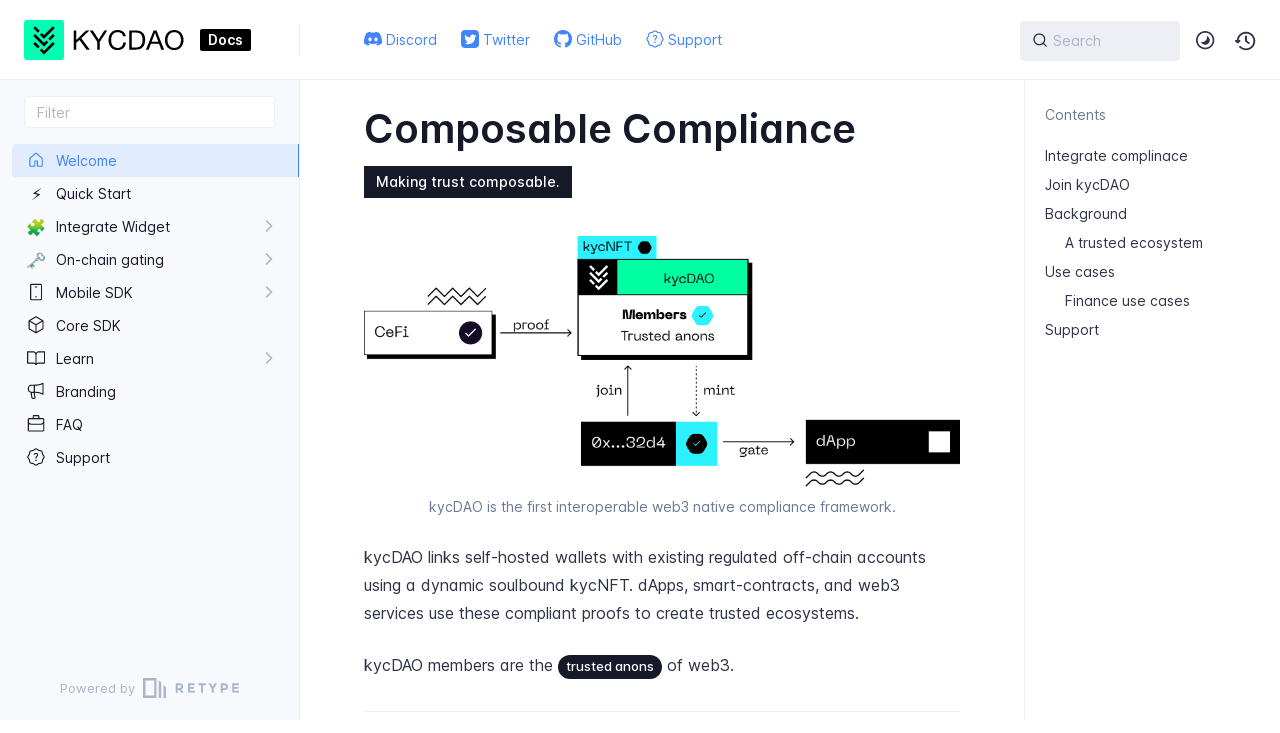

--- FILE ---
content_type: text/html; charset=utf-8
request_url: https://docs.kycdao.xyz/?ref=blog.kycdao.xyz
body_size: 15948
content:
<!DOCTYPE html>
<html lang="en" class="h-full">
<head>
    <script data-cfasync="false">(function(w,d,s,l,i){w[l]=w[l]||[];w[l].push({'gtm.start':new Date().getTime(),event:'gtm.js'});var f=d.getElementsByTagName(s)[0],j=d.createElement(s),dl=l!='dataLayer'?'&l='+l:'';j.async=true;j.src='https://www.googletagmanager.com/gtm.js?id='+i+dl;f.parentNode.insertBefore(j,f);})(window,document,'script','dataLayer','GTM-W2D8Z27');</script>

    <meta charset="UTF-8">
    <meta name="viewport" content="width=device-width,initial-scale=1">
    <meta name="turbo-cache-control" content="no-cache" data-turbo-track="reload" data-track-token="3.5.0.752691772106">

    <!-- See retype.com -->
    <meta name="generator" content="Retype 3.5.0">

    <!-- Primary Meta Tags -->
    <title>Composable Compliance  </title>
    <meta name="title" content="Composable Compliance  ">
    <meta name="description" content="kycDAO links self-hosted wallets with existing regulated off-chain accounts using a dynamic soulbound kycNFT.">

    <!-- Canonical -->
    <link rel="canonical" href="https://docs.kycdao.xyz/">

    <!-- Open Graph / Facebook -->
    <meta property="og:type" content="website">
    <meta property="og:url" content="https://docs.kycdao.xyz/">
    <meta property="og:title" content="Composable Compliance  ">
    <meta property="og:description" content="kycDAO links self-hosted wallets with existing regulated off-chain accounts using a dynamic soulbound kycNFT.">

    <!-- Twitter -->
    <meta property="twitter:card" content="summary_large_image">
    <meta property="twitter:url" content="https://docs.kycdao.xyz/">
    <meta property="twitter:title" content="Composable Compliance  ">
    <meta property="twitter:description" content="kycDAO links self-hosted wallets with existing regulated off-chain accounts using a dynamic soulbound kycNFT.">

    <script data-cfasync="false">(function () { var el = document.documentElement, m = localStorage.getItem("doc_theme"), wm = window.matchMedia; if (m === "dark" || (!m && wm && wm("(prefers-color-scheme: dark)").matches)) { el.classList.add("dark") } else { el.classList.remove("dark") } })();</script>

    <link href="resources/css/retype.css?v=3.5.0.752691772106" rel="stylesheet">

    <script data-cfasync="false" src="resources/js/config.js?v=3.5.0.752691772106" data-turbo-eval="false" defer></script>
    <script data-cfasync="false" src="resources/js/retype.js?v=3.5.0" data-turbo-eval="false" defer></script>
    <script id="lunr-js" data-cfasync="false" src="resources/js/lunr.js?v=3.5.0.752691772106" data-turbo-eval="false" defer></script>

    <!-- <style>
      header#docs-site-header {
    	  display: none;
      }
    </style> -->

    <!-- https://github.com/retypeapp/retype/discussions/282#discussioncomment-2343005 -->

</head>
<body>
    <noscript><iframe src="https://www.googletagmanager.com/ns.html?id=GTM-W2D8Z27" height="0" width="0" style="display:none;visibility:hidden"></iframe></noscript>

    <div id="docs-app" class="relative text-base antialiased text-gray-700 bg-white font-body dark:bg-dark-850 dark:text-dark-300">
        <div class="absolute bottom-0 left-0 bg-gray-100 dark:bg-dark-800" style="top: 5rem; right: 50%"></div>
    
        <header id="docs-site-header" class="sticky top-0 z-30 flex w-full h-16 bg-white border-b border-gray-200 md:h-20 dark:bg-dark-850 dark:border-dark-650">
            <div class="container relative flex items-center justify-between pr-6 grow md:justify-start">
                <!-- Mobile menu button skeleton -->
                <button v-cloak class="skeleton docs-mobile-menu-button flex items-center justify-center shrink-0 overflow-hidden dark:text-white focus:outline-none rounded-full w-10 h-10 ml-3.5 md:hidden"><svg xmlns="http://www.w3.org/2000/svg" class="mb-px shrink-0" width="24" height="24" viewBox="0 0 24 24" role="presentation" style="margin-bottom: 0px;"><g fill="currentColor"><path d="M2 4h20v2H2zM2 11h20v2H2zM2 18h20v2H2z"></path></g></svg></button>
                <div v-cloak id="docs-sidebar-toggle"></div>
        
                <!-- Logo -->
                <div class="flex items-center justify-between h-full py-2 md:w-75">
                    <div class="flex items-center px-2 md:px-6">
                        <a id="docs-site-logo" href="" class="flex items-center leading-snug text-2xl">
                            <span class="grow-0 shrink-0 overflow-hidden">
                                <img class="max-h-10 dark:hidden md:inline-block" src="static/kycdao_green-black.svg">
                                <img class="max-h-10 hidden dark:inline-block" src="static/kycdao_white-black.svg">
                            </span>
                        </a><span class="hidden px-2 py-1 ml-4 text-sm font-semibold leading-none text-root-logo-label-text bg-root-logo-label-bg rounded-sm md:inline-block">Docs</span>
                    </div>
        
                    <span class="hidden h-8 border-r md:inline-block dark:border-dark-650"></span>
                </div>
        
                <div class="flex justify-between md:grow">
                    <!-- Top Nav -->
                    <nav class="hidden md:flex">
                        <ul class="flex flex-col mb-4 md:pl-16 md:mb-0 md:flex-row md:items-center">
                            <li class="mr-6">
                                <a class="py-2 md:mb-0 inline-flex items-center text-sm whitespace-nowrap transition-colors duration-200 ease-linear md:text-blue-500 dark:text-blue-400 hover:text-blue-800 dark:hover:text-blue-200" href="https://discord.kycdao.xyz/" target="_blank">
                                    <svg xmlns="http://www.w3.org/2000/svg" class="mb-px mr-1" width="18" height="18" viewBox="0 0 24 24" role="presentation">
                                        <g fill="currentColor">
                                             <g> <path class="st0" d="M20.3,3.9c-1.6-0.7-3.2-1.3-5-1.6c-0.2,0.4-0.5,0.9-0.6,1.3c-1.8-0.3-3.7-0.3-5.5,0C9.1,3.2,8.8,2.7,8.6,2.3 c-1.7,0.3-3.4,0.8-5,1.6c-3.1,4.7-4,9.4-3.6,13.9c2.1,1.6,4.1,2.5,6.1,3.1c0.5-0.7,0.9-1.4,1.3-2.1c-0.7-0.3-1.4-0.6-2-1 c0.2-0.1,0.3-0.3,0.5-0.4c3.9,1.8,8.2,1.8,12.1,0c0.2,0.1,0.3,0.3,0.5,0.4c-0.6,0.4-1.3,0.7-2.1,1c0.4,0.8,0.8,1.5,1.3,2.1 c2-0.6,4-1.6,6.1-3.1C24.4,12.5,23,7.9,20.3,3.9z M8,15c-1.2,0-2.2-1.1-2.2-2.5S6.8,10,8,10c1.2,0,2.2,1.1,2.2,2.5 C10.2,13.9,9.2,15,8,15z M16,15c-1.2,0-2.2-1.1-2.2-2.5s1-2.5,2.2-2.5c1.2,0,2.2,1.1,2.2,2.5C18.1,13.9,17.2,15,16,15z"/> </g>
                                        </g>
                                    </svg>
                                    <span>Discord</span>
                                </a>
                            </li>
                            <li class="mr-6">
                                <a class="py-2 md:mb-0 inline-flex items-center text-sm whitespace-nowrap transition-colors duration-200 ease-linear md:text-blue-500 dark:text-blue-400 hover:text-blue-800 dark:hover:text-blue-200" href="https://twitter.com/kycdao/" target="_blank">
                                    <svg xmlns="http://www.w3.org/2000/svg" class="mb-px mr-1" width="18" height="18" viewBox="0 0 24 24" role="presentation">
                                        <g fill="currentColor">
                                            <path d="M19 0h-14c-2.761 0-5 2.239-5 5v14c0 2.761 2.239 5 5 5h14c2.762 0 5-2.239 5-5v-14c0-2.761-2.238-5-5-5zm-.139 9.237c.209 4.617-3.234 9.765-9.33 9.765-1.854 0-3.579-.543-5.032-1.475 1.742.205 3.48-.278 4.86-1.359-1.437-.027-2.649-.976-3.066-2.28.515.098 1.021.069 1.482-.056-1.579-.317-2.668-1.739-2.633-3.26.442.246.949.394 1.486.411-1.461-.977-1.875-2.907-1.016-4.383 1.619 1.986 4.038 3.293 6.766 3.43-.479-2.053 1.08-4.03 3.199-4.03.943 0 1.797.398 2.395 1.037.748-.147 1.451-.42 2.086-.796-.246.767-.766 1.41-1.443 1.816.664-.08 1.297-.256 1.885-.517-.439.656-.996 1.234-1.639 1.697z"/>
                                        </g>
                                    </svg>
                                    <span>Twitter</span>
                                </a>
                            </li>
                            <li class="mr-6">
                                <a class="py-2 md:mb-0 inline-flex items-center text-sm whitespace-nowrap transition-colors duration-200 ease-linear md:text-blue-500 dark:text-blue-400 hover:text-blue-800 dark:hover:text-blue-200" href="https://github.com/kycdao" target="_blank">
                                    <svg xmlns="http://www.w3.org/2000/svg" class="mb-px mr-1" width="18" height="18" viewBox="0 0 24 24" role="presentation">
                                        <g fill="currentColor">
                                            <symbol id="mark-github-icon-symbol" viewBox="0 0 16 16"><path d="M8 0c4.42 0 8 3.58 8 8a8.013 8.013 0 0 1-5.45 7.59c-.4.08-.55-.17-.55-.38 0-.27.01-1.13.01-2.2 0-.75-.25-1.23-.54-1.48 1.78-.2 3.65-.88 3.65-3.95 0-.88-.31-1.59-.82-2.15.08-.2.36-1.02-.08-2.12 0 0-.67-.22-2.2.82-.64-.18-1.32-.27-2-.27-.68 0-1.36.09-2 .27-1.53-1.03-2.2-.82-2.2-.82-.44 1.1-.16 1.92-.08 2.12-.51.56-.82 1.28-.82 2.15 0 3.06 1.86 3.75 3.64 3.95-.23.2-.44.55-.51 1.07-.46.21-1.61.55-2.33-.66-.15-.24-.6-.83-1.23-.82-.67.01-.27.38.01.53.34.19.73.9.82 1.13.16.45.68 1.31 2.69.94 0 .67.01 1.3.01 1.49 0 .21-.15.45-.55.38A7.995 7.995 0 0 1 0 8c0-4.42 3.58-8 8-8Z"/></symbol><use xlink:href="#mark-github-icon-symbol" />
                                        </g>
                                    </svg>
                                    <span>GitHub</span>
                                </a>
                            </li>
                            <li class="mr-6">
                                <a class="py-2 md:mb-0 inline-flex items-center text-sm whitespace-nowrap transition-colors duration-200 ease-linear md:text-blue-500 dark:text-blue-400 hover:text-blue-800 dark:hover:text-blue-200" href="support/">
                                    <svg xmlns="http://www.w3.org/2000/svg" class="mb-px mr-1" width="18" height="18" viewBox="0 0 24 24" role="presentation">
                                        <g fill="currentColor">
                                            <path d="M13 16.5a1 1 0 1 1-2 0 1 1 0 0 1 2 0Zm-2.517-7.665c.112-.223.268-.424.488-.57C11.186 8.12 11.506 8 12 8c.384 0 .766.118 1.034.319a.953.953 0 0 1 .403.806c0 .48-.218.81-.62 1.186a9.293 9.293 0 0 1-.409.354 19.8 19.8 0 0 0-.294.249c-.246.213-.524.474-.738.795l-.126.19V13.5a.75.75 0 0 0 1.5 0v-1.12c.09-.1.203-.208.347-.333.063-.055.14-.119.222-.187.166-.14.358-.3.52-.452.536-.5 1.098-1.2 1.098-2.283a2.45 2.45 0 0 0-1.003-2.006C13.37 6.695 12.658 6.5 12 6.5c-.756 0-1.373.191-1.861.517a2.944 2.944 0 0 0-.997 1.148.75.75 0 0 0 1.341.67Z"/><path d="M9.864 1.2a3.61 3.61 0 0 1 4.272 0l1.375 1.01c.274.2.593.333.929.384l1.686.259a3.61 3.61 0 0 1 3.021 3.02l.259 1.687c.051.336.183.655.384.929l1.01 1.375a3.61 3.61 0 0 1 0 4.272l-1.01 1.375a2.106 2.106 0 0 0-.384.929l-.259 1.686a3.61 3.61 0 0 1-3.02 3.021l-1.687.259a2.106 2.106 0 0 0-.929.384l-1.375 1.01a3.61 3.61 0 0 1-4.272 0l-1.375-1.01a2.106 2.106 0 0 0-.929-.384l-1.686-.259a3.61 3.61 0 0 1-3.021-3.02l-.259-1.687a2.106 2.106 0 0 0-.384-.929L1.2 14.136a3.61 3.61 0 0 1 0-4.272l1.01-1.375c.201-.274.333-.593.384-.929l.259-1.686a3.61 3.61 0 0 1 3.02-3.021l1.687-.259c.336-.051.655-.183.929-.384Zm3.384 1.209a2.11 2.11 0 0 0-2.496 0l-1.376 1.01a3.61 3.61 0 0 1-1.589.658l-1.686.258a2.111 2.111 0 0 0-1.766 1.766l-.258 1.686a3.614 3.614 0 0 1-.658 1.59l-1.01 1.375a2.11 2.11 0 0 0 0 2.496l1.01 1.376a3.61 3.61 0 0 1 .658 1.589l.258 1.686a2.11 2.11 0 0 0 1.766 1.765l1.686.26a3.613 3.613 0 0 1 1.59.657l1.375 1.01a2.11 2.11 0 0 0 2.496 0l1.376-1.01a3.61 3.61 0 0 1 1.589-.658l1.686-.258a2.11 2.11 0 0 0 1.765-1.766l.26-1.686a3.613 3.613 0 0 1 .657-1.59l1.01-1.375a2.11 2.11 0 0 0 0-2.496l-1.01-1.376a3.61 3.61 0 0 1-.658-1.589l-.258-1.686a2.111 2.111 0 0 0-1.766-1.766l-1.686-.258a3.614 3.614 0 0 1-1.59-.658Z"/>
                                        </g>
                                    </svg>
                                    <span>Support</span>
                                </a>
                            </li>
        
                        </ul>
                    </nav>
        
                    <!-- Header Right Skeleton -->
                    <div v-cloak class="flex justify-end grow skeleton">
        
                        <!-- Search input mock -->
                        <div class="relative hidden w-40 lg:block lg:max-w-sm lg:ml-auto">
                            <div class="absolute flex items-center justify-center h-full pl-3 dark:text-dark-300">
                                <svg xmlns="http://www.w3.org/2000/svg" class="icon-base" width="16" height="16" viewBox="0 0 24 24" aria-labelledby="icon" role="presentation" style="margin-bottom: 1px;"><g fill="currentColor" ><path d="M21.71 20.29l-3.68-3.68A8.963 8.963 0 0020 11c0-4.96-4.04-9-9-9s-9 4.04-9 9 4.04 9 9 9c2.12 0 4.07-.74 5.61-1.97l3.68 3.68c.2.19.45.29.71.29s.51-.1.71-.29c.39-.39.39-1.03 0-1.42zM4 11c0-3.86 3.14-7 7-7s7 3.14 7 7c0 1.92-.78 3.66-2.04 4.93-.01.01-.02.01-.02.01-.01.01-.01.01-.01.02A6.98 6.98 0 0111 18c-3.86 0-7-3.14-7-7z" ></path></g></svg>
                            </div>
                            <input class="w-full h-10 placeholder-gray-400 transition-colors duration-200 ease-in bg-gray-200 border border-transparent rounded md:text-sm hover:bg-white hover:border-gray-300 focus:outline-none focus:bg-white focus:border-gray-500 dark:bg-dark-600 dark:border-dark-600 dark:placeholder-dark-400" style="padding: 0.625rem 0.75rem 0.625rem 2rem" type="text" placeholder="Search">
                        </div>
        
                        <!-- Mobile search button -->
                        <div class="flex items-center justify-center w-10 h-10 lg:hidden">
                            <svg xmlns="http://www.w3.org/2000/svg" class="shrink-0 icon-base" width="20" height="20" viewBox="0 0 24 24" aria-labelledby="icon" role="presentation" style="margin-bottom: 0px;"><g fill="currentColor" ><path d="M21.71 20.29l-3.68-3.68A8.963 8.963 0 0020 11c0-4.96-4.04-9-9-9s-9 4.04-9 9 4.04 9 9 9c2.12 0 4.07-.74 5.61-1.97l3.68 3.68c.2.19.45.29.71.29s.51-.1.71-.29c.39-.39.39-1.03 0-1.42zM4 11c0-3.86 3.14-7 7-7s7 3.14 7 7c0 1.92-.78 3.66-2.04 4.93-.01.01-.02.01-.02.01-.01.01-.01.01-.01.02A6.98 6.98 0 0111 18c-3.86 0-7-3.14-7-7z" ></path></g></svg>
                        </div>
        
                        <!-- Dark mode switch placeholder -->
                        <div class="w-10 h-10 lg:ml-2"></div>
        
                        <!-- History button -->
                        <div class="flex items-center justify-center w-10 h-10" style="margin-right: -0.625rem;">
                            <svg xmlns="http://www.w3.org/2000/svg" class="shrink-0 icon-base" width="22" height="22" viewBox="0 0 24 24" aria-labelledby="icon" role="presentation" style="margin-bottom: 0px;"><g fill="currentColor" ><g ><path d="M12.01 6.01c-.55 0-1 .45-1 1V12a1 1 0 00.4.8l3 2.22a.985.985 0 001.39-.2.996.996 0 00-.21-1.4l-2.6-1.92V7.01c.02-.55-.43-1-.98-1z"></path><path d="M12.01 1.91c-5.33 0-9.69 4.16-10.05 9.4l-.29-.26a.997.997 0 10-1.34 1.48l1.97 1.79c.19.17.43.26.67.26s.48-.09.67-.26l1.97-1.79a.997.997 0 10-1.34-1.48l-.31.28c.34-4.14 3.82-7.41 8.05-7.41 4.46 0 8.08 3.63 8.08 8.09s-3.63 8.08-8.08 8.08c-2.18 0-4.22-.85-5.75-2.4a.996.996 0 10-1.42 1.4 10.02 10.02 0 007.17 2.99c5.56 0 10.08-4.52 10.08-10.08.01-5.56-4.52-10.09-10.08-10.09z"></path></g></g></svg>
                        </div>
                    </div>
        
                    <div v-cloak class="flex justify-end grow">
                        <div id="docs-mobile-search-button"></div>
                        <doc-search-desktop></doc-search-desktop>
        
                        <doc-theme-switch class="lg:ml-2"></doc-theme-switch>
                        <doc-history></doc-history>
                    </div>
                </div>
            </div>
        </header>
    
        <div class="container relative flex bg-white">
            <!-- Sidebar Skeleton -->
            <div v-cloak class="fixed flex flex-col shrink-0 duration-300 ease-in-out bg-gray-100 border-gray-200 sidebar top-20 w-75 border-r h-screen md:sticky transition-transform skeleton dark:bg-dark-800 dark:border-dark-650">
            
                <!-- Render this div, if config.showSidebarFilter is `true` -->
                <div class="flex items-center h-16 px-6">
                    <input class="w-full h-8 px-3 py-2 transition-colors duration-200 ease-linear bg-white border border-gray-200 rounded shadow-none text-sm focus:outline-none focus:border-gray-600 dark:bg-dark-600 dark:border-dark-600" type="text" placeholder="Filter">
                </div>
            
                <div class="pl-6 mt-1 mb-4">
                    <div class="w-32 h-3 mb-4 bg-gray-200 rounded-full loading dark:bg-dark-600"></div>
                    <div class="w-48 h-3 mb-4 bg-gray-200 rounded-full loading dark:bg-dark-600"></div>
                    <div class="w-40 h-3 mb-4 bg-gray-200 rounded-full loading dark:bg-dark-600"></div>
                    <div class="w-32 h-3 mb-4 bg-gray-200 rounded-full loading dark:bg-dark-600"></div>
                    <div class="w-48 h-3 mb-4 bg-gray-200 rounded-full loading dark:bg-dark-600"></div>
                    <div class="w-40 h-3 mb-4 bg-gray-200 rounded-full loading dark:bg-dark-600"></div>
                </div>
            
                <div class="shrink-0 mt-auto bg-transparent dark:border-dark-650">
                    <a class="flex items-center justify-center flex-nowrap h-16 text-gray-400 dark:text-dark-400 hover:text-gray-700 dark:hover:text-dark-300 transition-colors duration-150 ease-in docs-powered-by" target="_blank" href="https://retype.com/" rel="noopener">
                        <span class="text-xs whitespace-nowrap">Powered by</span>
                        <svg xmlns="http://www.w3.org/2000/svg" class="ml-2" fill="currentColor" width="96" height="20" overflow="visible"><path d="M0 0v20h13.59V0H0zm11.15 17.54H2.44V2.46h8.71v15.08zM15.8 20h2.44V4.67L15.8 2.22zM20.45 6.89V20h2.44V9.34z"/><g><path d="M40.16 8.44c0 1.49-.59 2.45-1.75 2.88l2.34 3.32h-2.53l-2.04-2.96h-1.43v2.96h-2.06V5.36h3.5c1.43 0 2.46.24 3.07.73s.9 1.27.9 2.35zm-2.48 1.1c.26-.23.38-.59.38-1.09 0-.5-.13-.84-.4-1.03s-.73-.28-1.39-.28h-1.54v2.75h1.5c.72 0 1.2-.12 1.45-.35zM51.56 5.36V7.2h-4.59v1.91h4.13v1.76h-4.13v1.92h4.74v1.83h-6.79V5.36h6.64zM60.09 7.15v7.48h-2.06V7.15h-2.61V5.36h7.28v1.79h-2.61zM70.81 14.64h-2.06v-3.66l-3.19-5.61h2.23l1.99 3.45 1.99-3.45H74l-3.19 5.61v3.66zM83.99 6.19c.65.55.97 1.4.97 2.55s-.33 1.98-1 2.51-1.68.8-3.04.8h-1.23v2.59h-2.06V5.36h3.26c1.42 0 2.45.28 3.1.83zm-1.51 3.65c.25-.28.37-.69.37-1.22s-.16-.92-.48-1.14c-.32-.23-.82-.34-1.5-.34H79.7v3.12h1.38c.68 0 1.15-.14 1.4-.42zM95.85 5.36V7.2h-4.59v1.91h4.13v1.76h-4.13v1.92H96v1.83h-6.79V5.36h6.64z"/></g></svg>
                    </a>
                </div>
            </div>
            
            <!-- Sidebar component -->
            <doc-sidebar v-cloak>
                <template #sidebar-footer>
                    <div class="shrink-0 mt-auto border-t md:bg-transparent md:border-none dark:border-dark-650">
            
                        <div class="py-3 px-6 md:hidden border-b dark:border-dark-650">
                            <nav>
                                <ul class="flex flex-wrap justify-center items-center">
                                    <li class="mr-6">
                                        <a class="block py-1 inline-flex items-center text-sm whitespace-nowrap transition-colors duration-200 ease-linear md:text-blue-500 dark:text-blue-400 hover:text-blue-800 dark:hover:text-blue-200" href="https://discord.kycdao.xyz/" target="_blank">
                                            <svg xmlns="http://www.w3.org/2000/svg" class="mb-px mr-1" width="18" height="18" viewBox="0 0 24 24" role="presentation">
                                                <g fill="currentColor">
                                                     <g> <path class="st0" d="M20.3,3.9c-1.6-0.7-3.2-1.3-5-1.6c-0.2,0.4-0.5,0.9-0.6,1.3c-1.8-0.3-3.7-0.3-5.5,0C9.1,3.2,8.8,2.7,8.6,2.3 c-1.7,0.3-3.4,0.8-5,1.6c-3.1,4.7-4,9.4-3.6,13.9c2.1,1.6,4.1,2.5,6.1,3.1c0.5-0.7,0.9-1.4,1.3-2.1c-0.7-0.3-1.4-0.6-2-1 c0.2-0.1,0.3-0.3,0.5-0.4c3.9,1.8,8.2,1.8,12.1,0c0.2,0.1,0.3,0.3,0.5,0.4c-0.6,0.4-1.3,0.7-2.1,1c0.4,0.8,0.8,1.5,1.3,2.1 c2-0.6,4-1.6,6.1-3.1C24.4,12.5,23,7.9,20.3,3.9z M8,15c-1.2,0-2.2-1.1-2.2-2.5S6.8,10,8,10c1.2,0,2.2,1.1,2.2,2.5 C10.2,13.9,9.2,15,8,15z M16,15c-1.2,0-2.2-1.1-2.2-2.5s1-2.5,2.2-2.5c1.2,0,2.2,1.1,2.2,2.5C18.1,13.9,17.2,15,16,15z"/> </g>
                                                </g>
                                            </svg>
                                            <span>Discord</span>
                                        </a>
                                    </li>
                                    <li class="mr-6">
                                        <a class="block py-1 inline-flex items-center text-sm whitespace-nowrap transition-colors duration-200 ease-linear md:text-blue-500 dark:text-blue-400 hover:text-blue-800 dark:hover:text-blue-200" href="https://twitter.com/kycdao/" target="_blank">
                                            <svg xmlns="http://www.w3.org/2000/svg" class="mb-px mr-1" width="18" height="18" viewBox="0 0 24 24" role="presentation">
                                                <g fill="currentColor">
                                                    <path d="M19 0h-14c-2.761 0-5 2.239-5 5v14c0 2.761 2.239 5 5 5h14c2.762 0 5-2.239 5-5v-14c0-2.761-2.238-5-5-5zm-.139 9.237c.209 4.617-3.234 9.765-9.33 9.765-1.854 0-3.579-.543-5.032-1.475 1.742.205 3.48-.278 4.86-1.359-1.437-.027-2.649-.976-3.066-2.28.515.098 1.021.069 1.482-.056-1.579-.317-2.668-1.739-2.633-3.26.442.246.949.394 1.486.411-1.461-.977-1.875-2.907-1.016-4.383 1.619 1.986 4.038 3.293 6.766 3.43-.479-2.053 1.08-4.03 3.199-4.03.943 0 1.797.398 2.395 1.037.748-.147 1.451-.42 2.086-.796-.246.767-.766 1.41-1.443 1.816.664-.08 1.297-.256 1.885-.517-.439.656-.996 1.234-1.639 1.697z"/>
                                                </g>
                                            </svg>
                                            <span>Twitter</span>
                                        </a>
                                    </li>
                                    <li class="mr-6">
                                        <a class="block py-1 inline-flex items-center text-sm whitespace-nowrap transition-colors duration-200 ease-linear md:text-blue-500 dark:text-blue-400 hover:text-blue-800 dark:hover:text-blue-200" href="https://github.com/kycdao" target="_blank">
                                            <svg xmlns="http://www.w3.org/2000/svg" class="mb-px mr-1" width="18" height="18" viewBox="0 0 24 24" role="presentation">
                                                <g fill="currentColor">
                                                    <symbol id="mark-github-icon-symbol" viewBox="0 0 16 16"><path d="M8 0c4.42 0 8 3.58 8 8a8.013 8.013 0 0 1-5.45 7.59c-.4.08-.55-.17-.55-.38 0-.27.01-1.13.01-2.2 0-.75-.25-1.23-.54-1.48 1.78-.2 3.65-.88 3.65-3.95 0-.88-.31-1.59-.82-2.15.08-.2.36-1.02-.08-2.12 0 0-.67-.22-2.2.82-.64-.18-1.32-.27-2-.27-.68 0-1.36.09-2 .27-1.53-1.03-2.2-.82-2.2-.82-.44 1.1-.16 1.92-.08 2.12-.51.56-.82 1.28-.82 2.15 0 3.06 1.86 3.75 3.64 3.95-.23.2-.44.55-.51 1.07-.46.21-1.61.55-2.33-.66-.15-.24-.6-.83-1.23-.82-.67.01-.27.38.01.53.34.19.73.9.82 1.13.16.45.68 1.31 2.69.94 0 .67.01 1.3.01 1.49 0 .21-.15.45-.55.38A7.995 7.995 0 0 1 0 8c0-4.42 3.58-8 8-8Z"/></symbol><use xlink:href="#mark-github-icon-symbol" />
                                                </g>
                                            </svg>
                                            <span>GitHub</span>
                                        </a>
                                    </li>
                                    <li class="mr-6">
                                        <a class="block py-1 inline-flex items-center text-sm whitespace-nowrap transition-colors duration-200 ease-linear md:text-blue-500 dark:text-blue-400 hover:text-blue-800 dark:hover:text-blue-200" href="support/">
                                            <svg xmlns="http://www.w3.org/2000/svg" class="mb-px mr-1" width="18" height="18" viewBox="0 0 24 24" role="presentation">
                                                <g fill="currentColor">
                                                    <path d="M13 16.5a1 1 0 1 1-2 0 1 1 0 0 1 2 0Zm-2.517-7.665c.112-.223.268-.424.488-.57C11.186 8.12 11.506 8 12 8c.384 0 .766.118 1.034.319a.953.953 0 0 1 .403.806c0 .48-.218.81-.62 1.186a9.293 9.293 0 0 1-.409.354 19.8 19.8 0 0 0-.294.249c-.246.213-.524.474-.738.795l-.126.19V13.5a.75.75 0 0 0 1.5 0v-1.12c.09-.1.203-.208.347-.333.063-.055.14-.119.222-.187.166-.14.358-.3.52-.452.536-.5 1.098-1.2 1.098-2.283a2.45 2.45 0 0 0-1.003-2.006C13.37 6.695 12.658 6.5 12 6.5c-.756 0-1.373.191-1.861.517a2.944 2.944 0 0 0-.997 1.148.75.75 0 0 0 1.341.67Z"/><path d="M9.864 1.2a3.61 3.61 0 0 1 4.272 0l1.375 1.01c.274.2.593.333.929.384l1.686.259a3.61 3.61 0 0 1 3.021 3.02l.259 1.687c.051.336.183.655.384.929l1.01 1.375a3.61 3.61 0 0 1 0 4.272l-1.01 1.375a2.106 2.106 0 0 0-.384.929l-.259 1.686a3.61 3.61 0 0 1-3.02 3.021l-1.687.259a2.106 2.106 0 0 0-.929.384l-1.375 1.01a3.61 3.61 0 0 1-4.272 0l-1.375-1.01a2.106 2.106 0 0 0-.929-.384l-1.686-.259a3.61 3.61 0 0 1-3.021-3.02l-.259-1.687a2.106 2.106 0 0 0-.384-.929L1.2 14.136a3.61 3.61 0 0 1 0-4.272l1.01-1.375c.201-.274.333-.593.384-.929l.259-1.686a3.61 3.61 0 0 1 3.02-3.021l1.687-.259c.336-.051.655-.183.929-.384Zm3.384 1.209a2.11 2.11 0 0 0-2.496 0l-1.376 1.01a3.61 3.61 0 0 1-1.589.658l-1.686.258a2.111 2.111 0 0 0-1.766 1.766l-.258 1.686a3.614 3.614 0 0 1-.658 1.59l-1.01 1.375a2.11 2.11 0 0 0 0 2.496l1.01 1.376a3.61 3.61 0 0 1 .658 1.589l.258 1.686a2.11 2.11 0 0 0 1.766 1.765l1.686.26a3.613 3.613 0 0 1 1.59.657l1.375 1.01a2.11 2.11 0 0 0 2.496 0l1.376-1.01a3.61 3.61 0 0 1 1.589-.658l1.686-.258a2.11 2.11 0 0 0 1.765-1.766l.26-1.686a3.613 3.613 0 0 1 .657-1.59l1.01-1.375a2.11 2.11 0 0 0 0-2.496l-1.01-1.376a3.61 3.61 0 0 1-.658-1.589l-.258-1.686a2.111 2.111 0 0 0-1.766-1.766l-1.686-.258a3.614 3.614 0 0 1-1.59-.658Z"/>
                                                </g>
                                            </svg>
                                            <span>Support</span>
                                        </a>
                                    </li>
            
                                </ul>
                            </nav>
                        </div>
            
                        <a class="flex items-center justify-center flex-nowrap h-16 text-gray-400 dark:text-dark-400 hover:text-gray-700 dark:hover:text-dark-300 transition-colors duration-150 ease-in docs-powered-by" target="_blank" href="https://retype.com/" rel="noopener">
                            <span class="text-xs whitespace-nowrap">Powered by</span>
                            <svg xmlns="http://www.w3.org/2000/svg" class="ml-2" fill="currentColor" width="96" height="20" overflow="visible"><path d="M0 0v20h13.59V0H0zm11.15 17.54H2.44V2.46h8.71v15.08zM15.8 20h2.44V4.67L15.8 2.22zM20.45 6.89V20h2.44V9.34z"/><g><path d="M40.16 8.44c0 1.49-.59 2.45-1.75 2.88l2.34 3.32h-2.53l-2.04-2.96h-1.43v2.96h-2.06V5.36h3.5c1.43 0 2.46.24 3.07.73s.9 1.27.9 2.35zm-2.48 1.1c.26-.23.38-.59.38-1.09 0-.5-.13-.84-.4-1.03s-.73-.28-1.39-.28h-1.54v2.75h1.5c.72 0 1.2-.12 1.45-.35zM51.56 5.36V7.2h-4.59v1.91h4.13v1.76h-4.13v1.92h4.74v1.83h-6.79V5.36h6.64zM60.09 7.15v7.48h-2.06V7.15h-2.61V5.36h7.28v1.79h-2.61zM70.81 14.64h-2.06v-3.66l-3.19-5.61h2.23l1.99 3.45 1.99-3.45H74l-3.19 5.61v3.66zM83.99 6.19c.65.55.97 1.4.97 2.55s-.33 1.98-1 2.51-1.68.8-3.04.8h-1.23v2.59h-2.06V5.36h3.26c1.42 0 2.45.28 3.1.83zm-1.51 3.65c.25-.28.37-.69.37-1.22s-.16-.92-.48-1.14c-.32-.23-.82-.34-1.5-.34H79.7v3.12h1.38c.68 0 1.15-.14 1.4-.42zM95.85 5.36V7.2h-4.59v1.91h4.13v1.76h-4.13v1.92H96v1.83h-6.79V5.36h6.64z"/></g></svg>
                        </a>
                    </div>
                </template>
            </doc-sidebar>
    
            <div class="grow min-w-0 dark:bg-dark-850">
                <!-- Render "toolbar" template here on api pages --><!-- Render page content -->
                <div class="flex">
                    <div class="min-w-0 p-4 grow md:px-16">
                        <main class="relative pb-12 lg:pt-2">
                            <div class="docs-markdown" id="docs-content">
                                <!-- Rendered if sidebar right is enabled -->
                                <div id="docs-sidebar-right-toggle"></div>
                                <!-- Page content  -->
<doc-anchor-target id="composable-compliance" class="break-words">
    <h1>
        <doc-anchor-trigger class="header-anchor-trigger" to="#composable-compliance">#</doc-anchor-trigger>
        <span>Composable Compliance  <span class="no-link inline-flex align-middle items-center justify-center font-medium leading-none whitespace-nowrap text-white dark:text-dark-850 bg-gray-900 dark:bg-white h-8 px-3 text-sm">
            <span>Making trust composable.</span>
        </span></span>
    </h1>
</doc-anchor-target>
<p>
<figure>
    <div class="relative w-full mb-6 overflow-hidden" style="max-width: 600px;">
        <embed class="w-full h-full border-0" src="static/kycdao_flow.png"></embed>
    </div>
    <figcaption class="caption">kycDAO is the first interoperable web3 native compliance framework.</figcaption>
</figure>
</p>
<p>kycDAO links self-hosted wallets with existing regulated off-chain accounts using a dynamic soulbound kycNFT. dApps, smart-contracts, and web3 services use these compliant proofs to create trusted ecosystems.</p>
<p>kycDAO members are the <a href="learn/kycdao/membership/" class="no-link inline-flex align-middle items-center justify-center font-medium leading-none whitespace-nowrap text-white dark:text-dark-850 bg-gray-900 dark:bg-white hover:bg-gray-600 dark:hover:bg-dark-300 transition-colors duration-200 ease-out h-6 px-2 text-xs rounded-full">
    <span>trusted anons</span>
</a> of web3.</p>
<hr>
<doc-anchor-target id="integrate-complinace">
    <h2>
        <doc-anchor-trigger class="header-anchor-trigger" to="#integrate-complinace">#</doc-anchor-trigger>
        <span>Integrate complinace</span>
    </h2>
</doc-anchor-target>
<div class="flex mb-6">
    <div class="shrink-0 w-1 rounded-tl rounded-bl bg-gray-600 dark:bg-dark-400"></div>
    <div class="flex w-full py-4 border border-l-0 border-gray-300 rounded-tr rounded-br doc-alert text-gray-300 bg-gray-900 border-gray-900 dark:bg-white dark:border-dark-600 dark:text-dark-700 doc-alert-contrast" role="alert">
        <div class="flex items-center ml-4 h-7">
            <svg xmlns="http://www.w3.org/2000/svg" class="mb-px text-gray-300 dark:text-dark-700" width="22" height="22" viewBox="0 0 24 24" role="presentation">
                <g fill="currentColor"><g>
                    <path d="M12 1C5.93 1 1 5.93 1 12s4.93 11 11 11 11-4.93 11-11S18.07 1 12 1zm0 20c-4.96 0-9-4.04-9-9s4.04-9 9-9 9 4.04 9 9-4.04 9-9 9z"></path>
                    <path d="M12 11c-.55 0-1 .45-1 1v4c0 .55.45 1 1 1s1-.45 1-1v-4c0-.55-.45-1-1-1zM12.01 7c-.56 0-1 .45-1 1s.45 1 1 1 1-.45 1-1-.45-1-1-1z"></path>
                    <path fill="none" d="M0 0h24v24H0z"></path>
                </g></g>
            </svg>
        </div>
        <div class="pr-5 ml-3 w-full">
            <h5><span class="no-link inline-flex align-middle items-center justify-center font-medium leading-none whitespace-nowrap text-white dark:text-dark-850 bg-gray-900 dark:bg-white h-6 px-2 text-xs rounded-md">
    <span>Integrate kycDAO Widget and ABIs to bring trust to your dApps and services.</span>
</span></h5>
<p>
<div class="mb-6 px-5 py-4 flex justify-between relative border border-gray-300 hover:border-gray-400 dark:border-dark-650 dark:hover:border-dark-450 rounded transition-colors duration-150">
    <div class="flex items-center text-blue-500 dark:text-blue-400">
        <span class="inline-block mb-px">
            <span class="docs-emoji">&#x26A1;</span>
        </span>
        <span class="inline-block font-medium ml-2">Integration Quick Start</span>
    </div>
    <div class="flex items-center text-xs text-gray-400 dark:text-dark-400">
        <span>quickstart/</span>
    </div>
    <a href="quickstart/" class="absolute block inset-0"></a>
</div>
</p>
        </div>
    </div>
</div>
<hr>
<doc-anchor-target id="join-kycdao">
    <h2>
        <doc-anchor-trigger class="header-anchor-trigger" to="#join-kycdao">#</doc-anchor-trigger>
        <span>Join kycDAO</span>
    </h2>
</doc-anchor-target>
<doc-tabs>
<doc-tab v-cloak id="become-a-badge-variant-contrast-size-l-text-partner-corners-square">
<template #title>Become a <span class="no-link inline-flex align-middle items-center justify-center font-medium leading-none whitespace-nowrap text-white dark:text-dark-850 bg-gray-900 dark:bg-white h-8 px-3 text-sm">
    <span>partner</span>
</span></template>
<p><strong>To become a kycDAO partner, fill out this <a href="https://forms.gle/Tztq9j1S5LKsypBy9" class="no-link inline-flex align-middle items-center justify-center font-medium leading-none whitespace-nowrap text-blue-500 dark:text-blue-400 border border-blue-500 dark:border-blue-400 hover:bg-blue-100 dark:hover:bg-transparent dark:hover:border-blue-200 dark:hover:text-blue-200 transition-colors duration-200 ease-out h-6 px-2 text-xs rounded-md">
    <span>form</span>
</a> or ask us on <a href="https://discord.kycdao.xyz/" class="no-link inline-flex align-middle items-center justify-center font-medium leading-none whitespace-nowrap text-blue-500 dark:text-blue-400 border border-blue-500 dark:border-blue-400 hover:bg-blue-100 dark:hover:bg-transparent dark:hover:border-blue-200 dark:hover:text-blue-200 transition-colors duration-200 ease-out h-6 px-2 text-xs rounded-md">
    <span>discord</span>
</a></strong></p>
<p>We invite protocols, companies, multi-sigs, DAOs, Wallets, CeFIs, on-ramps and Banks committed to making web3 trusted to join the kycDAO and create a shared web3 native composable compliance infrastructure. As a community, we can enable decentralized services to align with regulations while avoiding industry fragmentation and preventing centralization.</p>
<p><span class="no-link inline-flex align-middle items-center justify-center font-medium leading-none whitespace-nowrap text-white dark:text-dark-850 bg-gray-900 dark:bg-white h-14 px-4 text-lg">
    <span>Make trust a composable building block for the decentralized infrastructure stack</span>
</span></p>
<p><a href="learn/kycdao/issuer/" class="no-link inline-flex align-middle items-center justify-center font-medium leading-none whitespace-nowrap text-white dark:text-dark-850 bg-gray-900 dark:bg-white hover:bg-gray-600 dark:hover:bg-dark-300 transition-colors duration-200 ease-out h-6 px-2 text-xs">
    <span>Issuers</span>
</a> are regulated entities that enable trusted anons to link their wallets to their compliant off-chain accounts. <a href="learn/kycdao/issuer/">Learn more about Issuers</a>. <br> <a href="learn/kycdao/validator/" class="no-link inline-flex align-middle items-center justify-center font-medium leading-none whitespace-nowrap text-white dark:text-dark-850 bg-gray-900 dark:bg-white hover:bg-gray-600 dark:hover:bg-dark-300 transition-colors duration-200 ease-out h-6 px-2 text-xs">
    <span>Validators</span>
</a> are projects, dApps, smart contracts gating kycNFTs to create compliant services and deploy compliant smart-contracts without knowing their users. <a href="learn/kycdao/validator/">Learn more about Validators</a>.</p>
<p>
<figure>
    <div class="relative w-full mb-6 overflow-hidden" style="max-width: 600px;">
        <embed class="w-full h-full border-0" src="static/kycdao_framework.png"></embed>
    </div>
</figure>
</p>
</doc-tab>
<doc-tab v-cloak id="join-as-a-badge-variant-contrast-size-l-text-trusted-anon-corners-pill">
<template #title>Join as a <span class="no-link inline-flex align-middle items-center justify-center font-medium leading-none whitespace-nowrap text-white dark:text-dark-850 bg-gray-900 dark:bg-white h-8 px-3 text-sm rounded-full">
    <span>trusted anon</span>
</span></template>
<p><strong>This is the last verification you need in web3!</strong></p>
<p>We invite you to <a href="https://kycdao.xyz/join" class="no-link inline-flex align-middle items-center font-medium cursor-pointer transition-colors duration-200 ease-out focus:outline-none bg-blue-100 hover:bg-blue-200 text-blue-600 px-3 h-8 text-sm rounded">
    <span>join kycDAO as a member</span>
</a>, mint your personalized <a href="learn/nft/">kycNFT</a> and connect seamlessly to trusted dApps and services.</p>
</doc-tab>
</doc-tabs>
<hr>
<doc-anchor-target id="background">
    <h2>
        <doc-anchor-trigger class="header-anchor-trigger" to="#background">#</doc-anchor-trigger>
        <span>Background</span>
    </h2>
</doc-anchor-target>
<p>The crypto markets enabled innovation at an unprecedented pace, increasingly blurring the line between web2 and web3; regulation of the markets is intensifying; and the quest to establish trust is foundational.</p>
<p>Crypto, tokens, NFTs <em>(non-fungible tokens)</em>, DAOs <em>(decentralized autonomous organizations)</em>, and DeFi <em>(Decentralized Finance)</em> are part of the consciousness, yet to many mainstream communities, “crypto” has a tarnished reputation. Scams, rug-pulls, and hacks seriously deteriorated trust in &quot;crypto&quot;. Confusion over what it means to be “CeFi” or “DeFi” and educational gaps have, hindered the real scale of adoption and growth.</p>
<p><span class="no-link inline-flex align-middle items-center justify-center font-medium leading-none whitespace-nowrap text-white dark:text-dark-850 bg-gray-900 dark:bg-white h-14 px-4 text-lg">
    <span>The next cycle in crypto will center around trust.</span>
</span></p>
<p>Web3 has matured along with its recognition from a niche sub-culture to pop culture-level fame and from obscure forum entries to the desks of regulators and institutional investors. Contrary to the early days of blockchains, solving for trust is imperative can be a competitive advantage. The untapped opportunity of trust will be at the forefront of the next cycle and beyond for mature, thoughtful leaders in the web3 space, building for a better tomorrow.</p>
<p>To prepare web3 for the next cycle, kycDAO is solving the quest of linking web2 type compliant verifications to web3 as a baseline for trust. The opportunities are limitless when we solve pseudonymous trust and bridge the real and the metaverse.</p>
<doc-anchor-target id="a-trusted-ecosystem">
    <h3>
        <doc-anchor-trigger class="header-anchor-trigger" to="#a-trusted-ecosystem">#</doc-anchor-trigger>
        <span>A trusted ecosystem</span>
    </h3>
</doc-anchor-target>
<p><strong>kycDAO is compliance designed for web3</strong>.</p>
<p>kycNFTs are the core building blocks of the broader kycDAO trust infrastructure. The multi-chain framework combines web3 primitives and maintains support for the globally evolving regulatory compliance requirements. The dynamic soulbound NFTs minted by trusted kycDAO Issuers are composable proofs to build a trusted ecosystem.</p>
<blockquote>
<p>kycDAO trusted <a href="learn/kycdao/issuer/" class="no-link inline-flex align-middle items-center justify-center font-medium leading-none whitespace-nowrap text-white dark:text-dark-850 bg-gray-900 dark:bg-white hover:bg-gray-600 dark:hover:bg-dark-300 transition-colors duration-200 ease-out h-5 px-1.5 text-2xs">
    <span>Issuers</span>
</a> manage compliance and due diligence already. kycDAO scales and maintains the needed web3 infrastructure component of due diligence into a composable proof of pseudo-anonymous compliance.</p>
</blockquote>
<p>Additionally, kycDAO takes privacy seriously, and no PII (Personal Identifiable Information) is ever published on chain. <a href="learn/nft/">Learn more</a></p>
<p><em>One-off KYC verifications do not meet compliance requirements, rendering them equal to centralized proof-of-human verifications. Web3 has already developed efficient Proof-of-Human [Sybil resistant] services collected under <a href="https://www.notion.so/DeFi-277b37d711674b54b4540a21ef018e13" class="outbound" target="_blank"><span>Gitcoin Passport</span><svg xmlns="http://www.w3.org/2000/svg" class="docs-icon ml-1" viewBox="0 0 24 24" role="presentation"><g fill="currentColor"><path d="M15.5 2.25a.75.75 0 0 1 .75-.75h5.5a.75.75 0 0 1 .75.75v5.5a.75.75 0 0 1-1.5 0V4.06l-6.22 6.22a.75.75 0 1 1-1.06-1.06L19.94 3h-3.69a.75.75 0 0 1-.75-.75Z"/><path d="M2.5 4.25c0-.966.784-1.75 1.75-1.75h8.5a.75.75 0 0 1 0 1.5h-8.5a.25.25 0 0 0-.25.25v15.5c0 .138.112.25.25.25h15.5a.25.25 0 0 0 .25-.25v-8.5a.75.75 0 0 1 1.5 0v8.5a1.75 1.75 0 0 1-1.75 1.75H4.25a1.75 1.75 0 0 1-1.75-1.75V4.25Z"/></g></svg></a>.</em></p>
<doc-anchor-target id="use-cases">
    <h2>
        <doc-anchor-trigger class="header-anchor-trigger" to="#use-cases">#</doc-anchor-trigger>
        <span>Use cases</span>
    </h2>
</doc-anchor-target>
<doc-panels>
   <doc-panel id="grants-bounties" collapsed>
       <template #title><svg xmlns="http://www.w3.org/2000/svg" class="docs-icon" viewBox="0 0 24 24" role="presentation"><g fill="currentColor"><g><path d="M5.09 10.121A5.251 5.251 0 0 1 1 5V3.75C1 2.784 1.784 2 2.75 2h2.364c.236-.586.81-1 1.48-1h10.812c.67 0 1.244.414 1.48 1h2.489c.966 0 1.75.784 1.75 1.75V5a5.252 5.252 0 0 1-4.219 5.149 7.01 7.01 0 0 1-4.644 5.478l.231 3.003a.5.5 0 0 0 .034.031c.079.065.303.203.836.282.838.124 1.637.81 1.637 1.807v.75h2.25a.75.75 0 0 1 0 1.5H4.75a.75.75 0 0 1 0-1.5H7v-.75c0-.996.8-1.683 1.637-1.807.533-.08.757-.217.836-.282a.5.5 0 0 0 .034-.031l.231-3.003A7.012 7.012 0 0 1 5.09 10.12ZM6.5 2.594V9a5.5 5.5 0 1 0 11 0V2.594a.094.094 0 0 0-.094-.094H6.594a.094.094 0 0 0-.094.094Zm4.717 13.363-.215 2.793-.001.021-.003.043a1.212 1.212 0 0 1-.022.147c-.05.237-.194.567-.553.86-.348.286-.853.5-1.566.605a.478.478 0 0 0-.274.136.264.264 0 0 0-.083.188v.75h7v-.75a.264.264 0 0 0-.083-.188.478.478 0 0 0-.274-.136c-.713-.105-1.218-.32-1.567-.604-.358-.294-.502-.624-.552-.86a1.22 1.22 0 0 1-.025-.19l-.001-.022-.215-2.793a7.069 7.069 0 0 1-1.566 0ZM19 8.578A3.751 3.751 0 0 0 21.625 5V3.75a.25.25 0 0 0-.25-.25H19ZM5 3.5H2.75a.25.25 0 0 0-.25.25V5A3.752 3.752 0 0 0 5 8.537Z"/></g></g></svg> - Grants &amp; Bounties</template>
<p>Grants and bounties are vast, ranging from building a technology stack to empowering developers and community members to pursue their dreams.</p>
<ul>
<li>Limit payouts to trusted members</li>
<li>Accept applications only from trusted wallets</li>
<li>Meet tax requirements</li>
<li>Avoid regulatory scrutiny</li>
<li>Build a trusted community</li>
</ul>
   </doc-panel>
   <doc-panel id="daos-and-communities" collapsed>
       <template #title><svg xmlns="http://www.w3.org/2000/svg" class="docs-icon" viewBox="0 0 24 24" role="presentation"><g fill="currentColor"><g><path d="M2.828 4.328C5.26 1.896 9.5 1.881 11.935 4.317c.024.024.046.05.067.076 1.391-1.078 2.993-1.886 4.777-1.89a6.22 6.22 0 0 1 4.424 1.825c.559.56 1.023 1.165 1.34 1.922.318.756.47 1.617.468 2.663 0 2.972-2.047 5.808-4.269 8.074-2.098 2.14-4.507 3.924-5.974 5.009l-.311.23a.752.752 0 0 1-.897 0l-.312-.23c-1.466-1.085-3.875-2.869-5.973-5.009-2.22-2.263-4.264-5.095-4.27-8.063a6.216 6.216 0 0 1 1.823-4.596Zm8.033 1.042c-1.846-1.834-5.124-1.823-6.969.022a4.712 4.712 0 0 0-1.382 3.52c0 2.332 1.65 4.79 3.839 7.022 1.947 1.986 4.184 3.66 5.66 4.752a78.214 78.214 0 0 0 2.159-1.645l-2.14-1.974a.752.752 0 0 1 1.02-1.106l2.295 2.118c.616-.52 1.242-1.08 1.85-1.672l-2.16-1.992a.753.753 0 0 1 1.021-1.106l2.188 2.02a18.963 18.963 0 0 0 1.528-1.877l-.585-.586-1.651-1.652c-1.078-1.074-2.837-1.055-3.935.043-.379.38-.76.758-1.132 1.126-1.14 1.124-2.96 1.077-4.07-.043-.489-.495-.98-.988-1.475-1.482a.752.752 0 0 1-.04-1.019c.234-.276.483-.576.745-.893.928-1.12 2.023-2.442 3.234-3.576Zm9.725 6.77c.579-1.08.92-2.167.92-3.228.002-.899-.128-1.552-.35-2.08-.22-.526-.551-.974-1.017-1.44a4.71 4.71 0 0 0-3.356-1.384c-1.66.004-3.25.951-4.77 2.346-1.18 1.084-2.233 2.353-3.188 3.506l-.351.423c.331.332.663.664.993.998a1.375 1.375 0 0 0 1.943.03c.37-.365.748-.74 1.125-1.118 1.662-1.663 4.373-1.726 6.06-.045.56.558 1.12 1.12 1.658 1.658Z"/></g></g></svg> - DAOs and Communities</template>
<p>DAOs are an emerging organizational structure with no central governing body whose members share a common goal to act in the entity&#x27;s best interest through a bottom-up management approach.</p>
<ul>
<li>Introduce trusted membership</li>
<li>Limit voting to trusted anons</li>
<li>Combat Sybil attacks</li>
<li>Raise funds from trusted partners</li>
<li>Trust your stewards</li>
<li>Create a sub-DAO with only trusted wallets</li>
<li>Issue compliant bounties</li>
<li>Drop benefits to trusted accounts</li>
</ul>
   </doc-panel>
   <doc-panel id="nfts" collapsed>
       <template #title><svg xmlns="http://www.w3.org/2000/svg" class="docs-icon" viewBox="0 0 24 24" role="presentation"><g fill="currentColor"><g><path d="M18.377 3.49c-1.862-.31-3.718.62-4.456 2.095-.428.857-.691 1.624-.728 2.361-.035.71.138 1.444.67 2.252.644.854 1.199 1.913 1.608 3.346a.75.75 0 1 1-1.442.412c-.353-1.236-.82-2.135-1.372-2.865l-.008-.01c-.53-.698-1.14-1.242-1.807-1.778a50.724 50.724 0 0 0-.667-.524C9.024 7.884 7.71 6.863 6.471 5.16c-.59.287-1.248.798-1.806 1.454-.665.78-1.097 1.66-1.158 2.446.246.36.685.61 1.246.715.643.12 1.278.015 1.633-.182a.75.75 0 1 1 .728 1.311c-.723.402-1.728.516-2.637.346-.916-.172-1.898-.667-2.398-1.666L2 9.427V9.25c0-1.323.678-2.615 1.523-3.607.7-.824 1.59-1.528 2.477-1.917V2.75a.75.75 0 1 1 1.5 0v1.27c1.154 1.67 2.363 2.612 3.568 3.551.207.162.415.323.621.489.001-.063.003-.126.006-.188.052-1.034.414-2.017.884-2.958 1.06-2.118 3.594-3.313 6.044-2.904 1.225.204 2.329.795 3.125 1.748C22.546 4.713 23 5.988 23 7.5c0 1.496-.913 3.255-2.688 3.652.838 1.699 1.438 3.768 1.181 5.697-.269 2.017-1.04 3.615-2.582 4.675C17.409 22.558 15.288 23 12.5 23H4.75a.75.75 0 0 1 0-1.5h2.322c-.58-.701-.998-1.578-1.223-2.471-.327-1.3-.297-2.786.265-4.131-.92.091-1.985-.02-3.126-.445a.75.75 0 1 1 .524-1.406c1.964.733 3.428.266 4.045-.19.068-.06.137-.12.208-.18a.745.745 0 0 1 .861-.076.746.746 0 0 1 .32.368.752.752 0 0 1-.173.819c-.077.076-.16.15-.252.221-1.322 1.234-1.62 3.055-1.218 4.654.438 1.737 1.574 2.833 2.69 2.837H12.5c2.674 0 4.429-.433 5.56-1.212 1.094-.752 1.715-1.904 1.946-3.637.236-1.768-.445-3.845-1.407-5.529a.576.576 0 0 1-.012-.02 3.557 3.557 0 0 1-1.553-.94c-.556-.565-.89-1.243-1.012-1.73a.75.75 0 0 1 1.456-.364c.057.231.26.67.626 1.043.35.357.822.623 1.443.623 1.172 0 1.953-1.058 1.953-2.234 0-1.205-.357-2.127-.903-2.78-.547-.654-1.318-1.08-2.22-1.23Z"/></g></g></svg> - NFTs</template>
<p>As NFTs become part of pop culture, the need for trust will grow, and the industry will face challenges to ensure trustworthiness and security in the market</p>
<ul>
<li>Ensure trusted trade of NFTs (primary/secondary)</li>
<li>Develop trust in founders, artists, or multisig holders</li>
<li>Build a trusted NFT community</li>
<li>Drop benefits to trusted accounts</li>
<li>Issue bounties to trusted community members</li>
</ul>
   </doc-panel>
   <doc-panel id="games" collapsed>
       <template #title><svg xmlns="http://www.w3.org/2000/svg" class="docs-icon" viewBox="0 0 24 24" role="presentation"><g fill="currentColor"><g><path d="M20.322.75h1.176a1.75 1.75 0 0 1 1.75 1.749v1.177a10.75 10.75 0 0 1-2.925 7.374l-1.228 1.304a23.699 23.699 0 0 1-1.596 1.542v5.038c0 .615-.323 1.184-.85 1.5l-4.514 2.709a.75.75 0 0 1-1.12-.488l-.963-4.572a1.305 1.305 0 0 1-.14-.129L8.04 15.96l-1.994-1.873a1.305 1.305 0 0 1-.129-.14l-4.571-.963a.75.75 0 0 1-.49-1.12l2.71-4.514c.316-.527.885-.85 1.5-.85h5.037a23.668 23.668 0 0 1 1.542-1.594l1.304-1.23A10.753 10.753 0 0 1 20.321.75Zm-6.344 4.018v-.001l-1.304 1.23a22.275 22.275 0 0 0-3.255 3.851l-2.193 3.29 1.859 1.744a.545.545 0 0 1 .034.034l1.743 1.858 3.288-2.192a22.263 22.263 0 0 0 3.854-3.257l1.228-1.303a9.251 9.251 0 0 0 2.517-6.346V2.5a.25.25 0 0 0-.25-.25h-1.177a9.252 9.252 0 0 0-6.344 2.518ZM6.5 21c-1.209 1.209-3.901 1.445-4.743 1.49a.236.236 0 0 1-.18-.067.236.236 0 0 1-.067-.18c.045-.842.281-3.534 1.49-4.743.9-.9 2.6-.9 3.5 0 .9.9.9 2.6 0 3.5Zm-.592-8.588L8.17 9.017c.23-.346.47-.685.717-1.017H5.066a.25.25 0 0 0-.214.121l-2.167 3.612ZM16 15.112c-.333.248-.672.487-1.018.718l-3.393 2.262.678 3.223 3.612-2.167a.25.25 0 0 0 .121-.214ZM17.5 8a1.5 1.5 0 1 1-3.001-.001A1.5 1.5 0 0 1 17.5 8Z"/></g></g></svg> - Games</template>
<p>Gaming took over the top spot as the most grossing entertainment sector; the introduction of true ownership and new trading mechanisms will enable the sector to go through a revolution.</p>
<ul>
<li>Create a trusted player community</li>
<li>Introduce trusted gaming NFT trade opportunities</li>
<li>Combat bots and scammers</li>
<li>Enable trusted and non-trusted features for users</li>
<li>Drop benefits to trusted accounts</li>
</ul>
   </doc-panel>
   <doc-panel id="social" collapsed>
       <template #title><svg xmlns="http://www.w3.org/2000/svg" class="docs-icon" viewBox="0 0 24 24" role="presentation"><g fill="currentColor"><g><path d="M3.5 8a5.5 5.5 0 1 1 8.596 4.547 9.005 9.005 0 0 1 5.9 8.18.751.751 0 0 1-1.5.045 7.5 7.5 0 0 0-14.993 0 .75.75 0 0 1-1.499-.044 9.005 9.005 0 0 1 5.9-8.181A5.496 5.496 0 0 1 3.5 8ZM9 4a4 4 0 1 0 0 8 4 4 0 0 0 0-8Zm8.29 4c-.148 0-.292.01-.434.03a.75.75 0 1 1-.212-1.484 4.53 4.53 0 0 1 3.38 8.097 6.69 6.69 0 0 1 3.956 6.107.75.75 0 0 1-1.5 0 5.193 5.193 0 0 0-3.696-4.972l-.534-.16v-1.676l.41-.209A3.03 3.03 0 0 0 17.29 8Z"/></g></g></svg> - Social</template>
<p>web3 social networks give users control over their data, identity, and relationships, enable permissionless innovation and rewire the power structures of social media</p>
<ul>
<li>Use a symbol of trust</li>
<li>Interact with only trusted anons</li>
<li>Limit access to functions and features</li>
<li>Combat Sybil and bots</li>
<li>Lessen spam</li>
<li>Gib benefits</li>
</ul>
   </doc-panel>
</doc-panels>
<doc-anchor-target id="finance-use-cases">
    <h3>
        <doc-anchor-trigger class="header-anchor-trigger" to="#finance-use-cases">#</doc-anchor-trigger>
        <span>Finance use cases</span>
    </h3>
</doc-anchor-target>
<doc-panels>
   <doc-panel id="defi" collapsed>
       <template #title><svg xmlns="http://www.w3.org/2000/svg" class="docs-icon" viewBox="0 0 24 24" role="presentation"><g fill="currentColor"><g><path d="M12.75 2.75V4.5h1.975c.351 0 .694.106.984.303l1.697 1.154c.041.028.09.043.14.043h4.102a.75.75 0 0 1 0 1.5H20.07l3.366 7.68a.749.749 0 0 1-.23.896c-.1.074-.203.143-.31.206a6.296 6.296 0 0 1-.79.399 7.349 7.349 0 0 1-2.856.569 7.343 7.343 0 0 1-2.855-.568 6.205 6.205 0 0 1-.79-.4 3.205 3.205 0 0 1-.307-.202l-.005-.004a.749.749 0 0 1-.23-.896l3.368-7.68h-.886c-.351 0-.694-.106-.984-.303l-1.697-1.154a.246.246 0 0 0-.14-.043H12.75v14.5h4.487a.75.75 0 0 1 0 1.5H6.763a.75.75 0 0 1 0-1.5h4.487V6H9.275a.249.249 0 0 0-.14.043L7.439 7.197c-.29.197-.633.303-.984.303h-.886l3.368 7.68a.75.75 0 0 1-.209.878c-.08.065-.16.126-.31.223a6.077 6.077 0 0 1-.792.433 6.924 6.924 0 0 1-2.876.62 6.913 6.913 0 0 1-2.876-.62 6.077 6.077 0 0 1-.792-.433 3.483 3.483 0 0 1-.309-.221.762.762 0 0 1-.21-.88L3.93 7.5H2.353a.75.75 0 0 1 0-1.5h4.102c.05 0 .099-.015.141-.043l1.695-1.154c.29-.198.634-.303.985-.303h1.974V2.75a.75.75 0 0 1 1.5 0ZM2.193 15.198a5.414 5.414 0 0 0 2.557.635 5.414 5.414 0 0 0 2.557-.635L4.75 9.368Zm14.51-.024c.082.04.174.083.275.126.53.223 1.305.45 2.272.45a5.847 5.847 0 0 0 2.547-.576L19.25 9.367Z"/></g></g></svg> - DeFi</template>
<p>Decentralized finance eliminates intermediaries by allowing people, merchants, and businesses to conduct financial transactions through emerging technology. <br>
<em>Including but not limited to trade, yield, stake, lend, borrow, and earn platforms</em>.</p>
<ul>
<li>Integrate gating for trusted participants</li>
<li>Attract liquidity that requires compliance</li>
<li>Buidl novel compliant mechanisms</li>
</ul>
   </doc-panel>
   <doc-panel id="rwas-real-world-assets" collapsed>
       <template #title><svg xmlns="http://www.w3.org/2000/svg" class="docs-icon" viewBox="0 0 24 24" role="presentation"><g fill="currentColor"><g><path d="M12 1c6.075 0 11 4.925 11 11s-4.925 11-11 11S1 18.075 1 12 5.925 1 12 1Zm3.241 10.5v-.001c-.1-2.708-.992-4.904-1.89-6.452a13.919 13.919 0 0 0-1.304-1.88L12 3.11l-.047.059c-.354.425-.828 1.06-1.304 1.88-.898 1.547-1.79 3.743-1.89 6.451Zm-12.728 0h4.745c.1-3.037 1.1-5.49 2.093-7.204.39-.672.78-1.233 1.119-1.673C6.11 3.329 2.746 7 2.513 11.5Zm18.974 0C21.254 7 17.89 3.329 13.53 2.623c.339.44.729 1.001 1.119 1.673.993 1.714 1.993 4.167 2.093 7.204ZM8.787 13c.182 2.478 1.02 4.5 1.862 5.953.382.661.818 1.29 1.304 1.88l.047.057.047-.059c.354-.425.828-1.06 1.304-1.88.842-1.451 1.679-3.471 1.862-5.951Zm-1.504 0H2.552a9.505 9.505 0 0 0 7.918 8.377 15.773 15.773 0 0 1-1.119-1.673C8.413 18.085 7.47 15.807 7.283 13Zm9.434 0c-.186 2.807-1.13 5.085-2.068 6.704-.39.672-.78 1.233-1.118 1.673A9.506 9.506 0 0 0 21.447 13Z"/></g></g></svg> - RWAs - <em>Real World Assets</em></template>
<p>Representing physical and traditional financial assets as digital tokens on a blockchain.</p>
<ul>
<li>Property</li>
<li>Carbon credit</li>
<li>Stocks</li>
<li>etc.</li>
</ul>
   </doc-panel>
   <doc-panel id="on-off-ramps" collapsed>
       <template #title><svg xmlns="http://www.w3.org/2000/svg" class="docs-icon" viewBox="0 0 24 24" role="presentation"><g fill="currentColor"><g><path d="M7.72 21.78a.75.75 0 0 0 1.06-1.06L5.56 17.5h14.69a.75.75 0 0 0 0-1.5H5.56l3.22-3.22a.75.75 0 1 0-1.06-1.06l-4.5 4.5a.75.75 0 0 0 0 1.06l4.5 4.5Zm8.56-9.5a.75.75 0 1 1-1.06-1.06L18.44 8H3.75a.75.75 0 0 1 0-1.5h14.69l-3.22-3.22a.75.75 0 0 1 1.06-1.06l4.5 4.5a.75.75 0 0 1 0 1.06l-4.5 4.5Z"/></g></g></svg> - On/Off ramps</template>
<p>These essential payment rails allow crypto to grow.</p>
<ul>
<li>Interact with only pre-verified accounts</li>
<li>Simplify compliance</li>
<li>On-board effortlessly</li>
</ul>
   </doc-panel>
</doc-panels>
<p><em>Nothing herein constitutes an offer to sell, or the solicitation of an offer to buy, any securities or tokens.</em></p>
<hr>
<doc-anchor-target id="support">
    <h2>
        <doc-anchor-trigger class="header-anchor-trigger" to="#support">#</doc-anchor-trigger>
        <span>Support</span>
    </h2>
</doc-anchor-target>
<p>Technical support questions are best asked on our <a href="https://discord.kycdao.xyz/" class="outbound" target="_blank"><span>Discord</span><svg xmlns="http://www.w3.org/2000/svg" class="docs-icon ml-1" viewBox="0 0 24 24" role="presentation"><g fill="currentColor"><path d="M15.5 2.25a.75.75 0 0 1 .75-.75h5.5a.75.75 0 0 1 .75.75v5.5a.75.75 0 0 1-1.5 0V4.06l-6.22 6.22a.75.75 0 1 1-1.06-1.06L19.94 3h-3.69a.75.75 0 0 1-.75-.75Z"/><path d="M2.5 4.25c0-.966.784-1.75 1.75-1.75h8.5a.75.75 0 0 1 0 1.5h-8.5a.25.25 0 0 0-.25.25v15.5c0 .138.112.25.25.25h15.5a.25.25 0 0 0 .25-.25v-8.5a.75.75 0 0 1 1.5 0v8.5a1.75 1.75 0 0 1-1.75 1.75H4.25a1.75 1.75 0 0 1-1.75-1.75V4.25Z"/></g></svg></a>. The discussions are monitored 24 hours a day and we will do our best to assist.</p>
<p>If you find a defect or would like to submit a feature request, please create an Issue and we will investigate right away.</p>
<p>Do you have a general inquiry? Please feel free to contact us at <a href="/cdn-cgi/l/email-protection#cda5a8a1a1a28da6b4aea9aca2e3b5b4b7"><span class="__cf_email__" data-cfemail="422a272e2e2d02293b2126232d6c3a3b38">[email&#160;protected]</span></a>.</p>
<p>We <span class="docs-emoji">&#x2764;&#xFE0F;</span> feedback.</p>

                                
                                <!-- Required only on API pages -->
                                <doc-toolbar-member-filter-no-results></doc-toolbar-member-filter-no-results>
                            </div>
                            <footer class="clear-both">
                            
                                <nav class="flex mt-14">
                                    <div class="w-1/2">
                                    </div>
                            
                                    <div class="w-1/2">
                                        <a class="px-5 py-4 -mx-px h-full flex items-center justify-end break-normal font-medium text-blue-500 dark:text-blue-400 border border-gray-300 hover:border-gray-400 dark:border-dark-650 dark:hover:border-dark-450 rounded-l rounded-r-lg transition-colors duration-150 relative hover:z-5" href="quickstart/">
                                            <span>
                                                <span class="block text-xs font-normal text-right text-gray-400 dark:text-dark-400">Next</span>
                                                <span class="block mt-1">Quick Start</span>
                                            </span>
                                            <svg xmlns="http://www.w3.org/2000/svg" class="ml-3" width="24" height="24" viewBox="0 0 24 24" fill="currentColor" overflow="visible"><path d="M19.92 12.38a1 1 0 00-.22-1.09l-7-7a.996.996 0 10-1.41 1.41l5.3 5.3H5c-.55 0-1 .45-1 1s.45 1 1 1h11.59l-5.29 5.29a.996.996 0 000 1.41c.19.2.44.3.7.3s.51-.1.71-.29l7-7c.09-.09.16-.21.21-.33z" /><path fill="none" d="M0 0h24v24H0z" /></svg>
                                        </a>
                                    </div>
                                </nav>
                            </footer>
                        </main>
                
                        <div class="border-t dark:border-dark-650 pt-6 mb-8">
                            <footer class="flex flex-wrap items-center justify-between">
                                <div>
                                    <ul class="flex flex-wrap items-center text-sm">
                                        <li>
                                            <a class="inline-flex items-center mr-4 py-2 text-sm whitespace-nowrap transition-colors duration-200 ease-linear text-blue-500 dark:text-blue-400 hover:text-blue-800 dark:hover:text-blue-200 md:mb-0" href="support/">
                                                <svg xmlns="http://www.w3.org/2000/svg" class="mb-px mr-1" width="18" height="18" viewBox="0 0 24 24" role="presentation">
                                                    <g fill="currentColor">
                                                        <path d="M13 16.5a1 1 0 1 1-2 0 1 1 0 0 1 2 0Zm-2.517-7.665c.112-.223.268-.424.488-.57C11.186 8.12 11.506 8 12 8c.384 0 .766.118 1.034.319a.953.953 0 0 1 .403.806c0 .48-.218.81-.62 1.186a9.293 9.293 0 0 1-.409.354 19.8 19.8 0 0 0-.294.249c-.246.213-.524.474-.738.795l-.126.19V13.5a.75.75 0 0 0 1.5 0v-1.12c.09-.1.203-.208.347-.333.063-.055.14-.119.222-.187.166-.14.358-.3.52-.452.536-.5 1.098-1.2 1.098-2.283a2.45 2.45 0 0 0-1.003-2.006C13.37 6.695 12.658 6.5 12 6.5c-.756 0-1.373.191-1.861.517a2.944 2.944 0 0 0-.997 1.148.75.75 0 0 0 1.341.67Z"/><path d="M9.864 1.2a3.61 3.61 0 0 1 4.272 0l1.375 1.01c.274.2.593.333.929.384l1.686.259a3.61 3.61 0 0 1 3.021 3.02l.259 1.687c.051.336.183.655.384.929l1.01 1.375a3.61 3.61 0 0 1 0 4.272l-1.01 1.375a2.106 2.106 0 0 0-.384.929l-.259 1.686a3.61 3.61 0 0 1-3.02 3.021l-1.687.259a2.106 2.106 0 0 0-.929.384l-1.375 1.01a3.61 3.61 0 0 1-4.272 0l-1.375-1.01a2.106 2.106 0 0 0-.929-.384l-1.686-.259a3.61 3.61 0 0 1-3.021-3.02l-.259-1.687a2.106 2.106 0 0 0-.384-.929L1.2 14.136a3.61 3.61 0 0 1 0-4.272l1.01-1.375c.201-.274.333-.593.384-.929l.259-1.686a3.61 3.61 0 0 1 3.02-3.021l1.687-.259c.336-.051.655-.183.929-.384Zm3.384 1.209a2.11 2.11 0 0 0-2.496 0l-1.376 1.01a3.61 3.61 0 0 1-1.589.658l-1.686.258a2.111 2.111 0 0 0-1.766 1.766l-.258 1.686a3.614 3.614 0 0 1-.658 1.59l-1.01 1.375a2.11 2.11 0 0 0 0 2.496l1.01 1.376a3.61 3.61 0 0 1 .658 1.589l.258 1.686a2.11 2.11 0 0 0 1.766 1.765l1.686.26a3.613 3.613 0 0 1 1.59.657l1.375 1.01a2.11 2.11 0 0 0 2.496 0l1.376-1.01a3.61 3.61 0 0 1 1.589-.658l1.686-.258a2.11 2.11 0 0 0 1.765-1.766l.26-1.686a3.613 3.613 0 0 1 .657-1.59l1.01-1.375a2.11 2.11 0 0 0 0-2.496l-1.01-1.376a3.61 3.61 0 0 1-.658-1.589l-.258-1.686a2.111 2.111 0 0 0-1.766-1.766l-1.686-.258a3.614 3.614 0 0 1-1.59-.658Z"/>
                                                    </g>
                                                </svg>
                                                <span>Support</span>
                                            </a>
                                        </li>
                                    </ul>
                                </div>
                                <div class="docs-copyright py-2 text-gray-500 dark:text-dark-350 text-sm leading-relaxed"><p>© Copyright 2023 – <a href="https://kycdao.xyz/" class="outbound" target="_blank"><span>kycDAO</span><svg xmlns="http://www.w3.org/2000/svg" class="docs-icon ml-1" viewBox="0 0 24 24" role="presentation"><g fill="currentColor"><path d="M15.5 2.25a.75.75 0 0 1 .75-.75h5.5a.75.75 0 0 1 .75.75v5.5a.75.75 0 0 1-1.5 0V4.06l-6.22 6.22a.75.75 0 1 1-1.06-1.06L19.94 3h-3.69a.75.75 0 0 1-.75-.75Z"/><path d="M2.5 4.25c0-.966.784-1.75 1.75-1.75h8.5a.75.75 0 0 1 0 1.5h-8.5a.25.25 0 0 0-.25.25v15.5c0 .138.112.25.25.25h15.5a.25.25 0 0 0 .25-.25v-8.5a.75.75 0 0 1 1.5 0v8.5a1.75 1.75 0 0 1-1.75 1.75H4.25a1.75 1.75 0 0 1-1.75-1.75V4.25Z"/></g></svg></a> – All rights reserved</p></div>
                            </footer>
                        </div>
                    </div>
                
                    <!-- Rendered if sidebar right is enabled -->
                    <!-- Sidebar right skeleton-->
                    <div v-cloak class="fixed top-0 bottom-0 right-0 translate-x-full bg-white border-gray-200 lg:sticky lg:border-l lg:shrink-0 lg:pt-6 lg:transform-none sm:w-1/2 lg:w-64 lg:z-0 md:w-104 sidebar-right skeleton dark:bg-dark-850 dark:border-dark-650">
                        <div class="pl-5">
                            <div class="w-32 h-3 mb-4 bg-gray-200 dark:bg-dark-600 rounded-full loading"></div>
                            <div class="w-48 h-3 mb-4 bg-gray-200 dark:bg-dark-600 rounded-full loading"></div>
                            <div class="w-40 h-3 mb-4 bg-gray-200 dark:bg-dark-600 rounded-full loading"></div>
                        </div>
                    </div>
                
                    <!-- User should be able to hide sidebar right -->
                    <doc-sidebar-right v-cloak></doc-sidebar-right>
                </div>

            </div>
        </div>
    
        <doc-search-mobile></doc-search-mobile>
        <doc-back-to-top></doc-back-to-top>
    </div>


    <div id="docs-overlay-target"></div>

    <script data-cfasync="false" src="/cdn-cgi/scripts/5c5dd728/cloudflare-static/email-decode.min.js"></script><script data-cfasync="false">window.__DOCS__ = { "title": "Welcome", isRoot: true, level: 0, icon: "file", hasPrism: false, hasMermaid: false, hasMath: false, tocDepth: 23 }</script>
<script defer src="https://static.cloudflareinsights.com/beacon.min.js/vcd15cbe7772f49c399c6a5babf22c1241717689176015" integrity="sha512-ZpsOmlRQV6y907TI0dKBHq9Md29nnaEIPlkf84rnaERnq6zvWvPUqr2ft8M1aS28oN72PdrCzSjY4U6VaAw1EQ==" data-cf-beacon='{"version":"2024.11.0","token":"bb2f3ee480794352886c5f8811669e15","r":1,"server_timing":{"name":{"cfCacheStatus":true,"cfEdge":true,"cfExtPri":true,"cfL4":true,"cfOrigin":true,"cfSpeedBrain":true},"location_startswith":null}}' crossorigin="anonymous"></script>
</body>
</html>


--- FILE ---
content_type: text/css; charset=utf-8
request_url: https://docs.kycdao.xyz/resources/css/retype.css?v=3.5.0.752691772106
body_size: 11992
content:
/*! Retype v3.5.0 | retype.com | Copyright 2023. Object.NET, Inc. All rights reserved. */

:root{--logoLabel-text:#ffffff;--logoLabel-background:#000000;--sidebar-background:#eee;--sidebar-border:#ccc;--sidebar-link:#333;--sidebar-linkHover:#444;-moz-tab-size:4;-o-tab-size:4;tab-size:4}

/*  ! tailwindcss v3.3.3 | MIT License | https://tailwindcss.com
*/*,:after,:before{border:0 solid #edeff4;box-sizing:border-box}:after,:before{--tw-content:""}html{-webkit-text-size-adjust:100%;font-feature-settings:normal;font-family:ui-sans-serif,system-ui,-apple-system,BlinkMacSystemFont,Segoe UI,Roboto,Helvetica Neue,Arial,Noto Sans,sans-serif,Apple Color Emoji,Segoe UI Emoji,Segoe UI Symbol,Noto Color Emoji;font-variation-settings:normal;line-height:1.5;-moz-tab-size:4;-o-tab-size:4;tab-size:4}body{line-height:inherit;margin:0}hr{border-top-width:1px;color:inherit;height:0}abbr:where([title]){-webkit-text-decoration:underline dotted;text-decoration:underline dotted}h1,h2,h3,h4,h5,h6{font-size:inherit;font-weight:inherit}a{color:inherit;text-decoration:inherit}b,strong{font-weight:bolder}code,kbd,pre,samp{font-family:ui-monospace,SFMono-Regular,Menlo,Monaco,Consolas,Liberation Mono,Courier New,monospace;font-size:1em}small{font-size:80%}sub,sup{font-size:75%;line-height:0;position:relative;vertical-align:baseline}sub{bottom:-.25em}sup{top:-.5em}table{border-collapse:collapse;border-color:inherit;text-indent:0}button,input,optgroup,select,textarea{font-feature-settings:inherit;color:inherit;font-family:inherit;font-size:100%;font-variation-settings:inherit;font-weight:inherit;line-height:inherit;margin:0;padding:0}button,select{text-transform:none}[type=button],[type=reset],[type=submit],button{-webkit-appearance:button;background-color:transparent;background-image:none}:-moz-focusring{outline:auto}:-moz-ui-invalid{box-shadow:none}progress{vertical-align:baseline}::-webkit-inner-spin-button,::-webkit-outer-spin-button{height:auto}[type=search]{-webkit-appearance:textfield;outline-offset:-2px}::-webkit-search-decoration{-webkit-appearance:none}::-webkit-file-upload-button{-webkit-appearance:button;font:inherit}summary{display:list-item}blockquote,dd,dl,figure,h1,h2,h3,h4,h5,h6,hr,p,pre{margin:0}fieldset{margin:0}fieldset,legend{padding:0}menu,ol,ul{list-style:none;margin:0;padding:0}dialog{padding:0}textarea{resize:vertical}input::-moz-placeholder,textarea::-moz-placeholder{color:#abb6c9;opacity:1}input::placeholder,textarea::placeholder{color:#abb6c9;opacity:1}[role=button],button{cursor:pointer}:disabled{cursor:default}audio,canvas,embed,iframe,img,object,svg,video{display:block;vertical-align:middle}img,video{height:auto;max-width:100%}[hidden]{display:none}*,:after,:before{--tw-border-spacing-x:0;--tw-border-spacing-y:0;--tw-translate-x:0;--tw-translate-y:0;--tw-rotate:0;--tw-skew-x:0;--tw-skew-y:0;--tw-scale-x:1;--tw-scale-y:1;--tw-pan-x: ;--tw-pan-y: ;--tw-pinch-zoom: ;--tw-scroll-snap-strictness:proximity;--tw-gradient-from-position: ;--tw-gradient-via-position: ;--tw-gradient-to-position: ;--tw-ordinal: ;--tw-slashed-zero: ;--tw-numeric-figure: ;--tw-numeric-spacing: ;--tw-numeric-fraction: ;--tw-ring-inset: ;--tw-ring-offset-width:0px;--tw-ring-offset-color:#fff;--tw-ring-color:rgba(66,132,251,.5);--tw-ring-offset-shadow:0 0 #0000;--tw-ring-shadow:0 0 #0000;--tw-shadow:0 0 #0000;--tw-shadow-colored:0 0 #0000;--tw-blur: ;--tw-brightness: ;--tw-contrast: ;--tw-grayscale: ;--tw-hue-rotate: ;--tw-invert: ;--tw-saturate: ;--tw-sepia: ;--tw-drop-shadow: ;--tw-backdrop-blur: ;--tw-backdrop-brightness: ;--tw-backdrop-contrast: ;--tw-backdrop-grayscale: ;--tw-backdrop-hue-rotate: ;--tw-backdrop-invert: ;--tw-backdrop-opacity: ;--tw-backdrop-saturate: ;--tw-backdrop-sepia: }::backdrop{--tw-border-spacing-x:0;--tw-border-spacing-y:0;--tw-translate-x:0;--tw-translate-y:0;--tw-rotate:0;--tw-skew-x:0;--tw-skew-y:0;--tw-scale-x:1;--tw-scale-y:1;--tw-pan-x: ;--tw-pan-y: ;--tw-pinch-zoom: ;--tw-scroll-snap-strictness:proximity;--tw-gradient-from-position: ;--tw-gradient-via-position: ;--tw-gradient-to-position: ;--tw-ordinal: ;--tw-slashed-zero: ;--tw-numeric-figure: ;--tw-numeric-spacing: ;--tw-numeric-fraction: ;--tw-ring-inset: ;--tw-ring-offset-width:0px;--tw-ring-offset-color:#fff;--tw-ring-color:rgba(66,132,251,.5);--tw-ring-offset-shadow:0 0 #0000;--tw-ring-shadow:0 0 #0000;--tw-shadow:0 0 #0000;--tw-shadow-colored:0 0 #0000;--tw-blur: ;--tw-brightness: ;--tw-contrast: ;--tw-grayscale: ;--tw-hue-rotate: ;--tw-invert: ;--tw-saturate: ;--tw-sepia: ;--tw-drop-shadow: ;--tw-backdrop-blur: ;--tw-backdrop-brightness: ;--tw-backdrop-contrast: ;--tw-backdrop-grayscale: ;--tw-backdrop-hue-rotate: ;--tw-backdrop-invert: ;--tw-backdrop-opacity: ;--tw-backdrop-saturate: ;--tw-backdrop-sepia: }.content-left{display:table;float:left;margin-right:1.75rem}.content-center{display:grid;justify-items:center}.content-leftplus{display:table;float:left;margin-left:-1.5rem;margin-right:1.75rem}@media (min-width:1200px){.content-leftplus{margin-left:-8rem}}@media (min-width:1440px){.content-leftplus{margin-left:-12rem}}.content-right,.content-rightplus{display:table;float:right;margin-left:1.75rem}.content-rightplus{margin-right:-1.5rem}@media (min-width:1200px){.content-rightplus{margin-right:-8rem}}@media (min-width:1440px){.content-rightplus{margin-right:-12rem}}.content-centerplus{display:grid;justify-items:center;margin-left:-1.5rem;margin-right:-1.5rem}@media (min-width:1200px){.content-centerplus{margin-left:-8rem;margin-right:-8rem}}@media (min-width:1440px){.content-centerplus{margin-left:-12rem;margin-right:-12rem}}.caption-float{caption-side:bottom;display:table-caption}.pointer-events-none{pointer-events:none}.visible{visibility:visible}.invisible{visibility:hidden}.collapse{visibility:collapse}.static{position:static}.fixed{position:fixed}.absolute{position:absolute}.relative{position:relative}.sticky{position:sticky}.inset-0{inset:0}.bottom-0{bottom:0}.bottom-6{bottom:1.5rem}.left-0{left:0}.right-0{right:0}.right-25{right:6.25rem}.right-3{right:.75rem}.right-6{right:1.5rem}.top-0{top:0}.top-16{top:4rem}.top-20{top:5rem}.top-4{top:1rem}.top-40{top:10rem}.top-5{top:1.25rem}.z-10{z-index:10}.z-20{z-index:20}.z-30{z-index:30}.z-40{z-index:40}.z-5{z-index:5}.z-50{z-index:50}.float-left{float:left}.clear-both{clear:both}.m-0{margin:0}.m-3{margin:.75rem}.-mx-px{margin-left:-1px;margin-right:-1px}.mx-1{margin-left:.25rem;margin-right:.25rem}.mx-2{margin-left:.5rem;margin-right:.5rem}.mx-auto{margin-left:auto;margin-right:auto}.my-2{margin-bottom:.5rem;margin-top:.5rem}.my-2\.5{margin-bottom:.625rem;margin-top:.625rem}.-mb-0{margin-bottom:0}.-mb-0\.5{margin-bottom:-.125rem}.-mb-px{margin-bottom:-1px}.-ml-1{margin-left:-.25rem}.-ml-4{margin-left:-1rem}.-ml-6{margin-left:-1.5rem}.-mr-2{margin-right:-.5rem}.-mt-1{margin-top:-.25rem}.-mt-2{margin-top:-.5rem}.-mt-3{margin-top:-.75rem}.-mt-3\.5{margin-top:-.875rem}.-mt-5{margin-top:-1.25rem}.-mt-px{margin-top:-1px}.mb-0{margin-bottom:0}.mb-1{margin-bottom:.25rem}.mb-10{margin-bottom:2.5rem}.mb-12{margin-bottom:3rem}.mb-2{margin-bottom:.5rem}.mb-3{margin-bottom:.75rem}.mb-4{margin-bottom:1rem}.mb-5{margin-bottom:1.25rem}.mb-6{margin-bottom:1.5rem}.mb-8{margin-bottom:2rem}.mb-px{margin-bottom:1px}.ml-0{margin-left:0}.ml-0\.5{margin-left:.125rem}.ml-1{margin-left:.25rem}.ml-2{margin-left:.5rem}.ml-3{margin-left:.75rem}.ml-3\.5{margin-left:.875rem}.ml-4{margin-left:1rem}.ml-5{margin-left:1.25rem}.ml-auto{margin-left:auto}.mr-0{margin-right:0}.mr-1{margin-right:.25rem}.mr-1\.5{margin-right:.375rem}.mr-2{margin-right:.5rem}.mr-3{margin-right:.75rem}.mr-4{margin-right:1rem}.mr-6{margin-right:1.5rem}.mr-8{margin-right:2rem}.mt-0{margin-top:0}.mt-0\.75{margin-top:.1875rem}.mt-1{margin-top:.25rem}.mt-1\.5{margin-top:.375rem}.mt-12{margin-top:3rem}.mt-14{margin-top:3.5rem}.mt-2{margin-top:.5rem}.mt-20{margin-top:5rem}.mt-3{margin-top:.75rem}.mt-4{margin-top:1rem}.mt-6{margin-top:1.5rem}.mt-auto{margin-top:auto}.mt-px{margin-top:1px}.line-clamp-1{-webkit-line-clamp:1}.line-clamp-1,.line-clamp-3{-webkit-box-orient:vertical;display:-webkit-box;overflow:hidden}.line-clamp-3{-webkit-line-clamp:3}.block{display:block}.inline-block{display:inline-block}.inline{display:inline}.flex{display:flex}.inline-flex{display:inline-flex}.table{display:table}.contents{display:contents}.hidden{display:none}.h-10{height:2.5rem}.h-12{height:3rem}.h-14{height:3.5rem}.h-16{height:4rem}.h-2{height:.5rem}.h-20{height:5rem}.h-3{height:.75rem}.h-4{height:1rem}.h-4\.5{height:1.125rem}.h-5{height:1.25rem}.h-6{height:1.5rem}.h-7{height:1.75rem}.h-8{height:2rem}.h-full{height:100%}.h-screen{height:100vh}.max-h-10{max-height:2.5rem}.max-h-60{max-height:15rem}.max-h-\[32rem\]{max-height:32rem}.w-1{width:.25rem}.w-1\/2{width:50%}.w-10{width:2.5rem}.w-12{width:3rem}.w-14{width:3.5rem}.w-2{width:.5rem}.w-24{width:6rem}.w-32{width:8rem}.w-4{width:1rem}.w-4\.5{width:1.125rem}.w-4\/5{width:80%}.w-40{width:10rem}.w-48{width:12rem}.w-5{width:1.25rem}.w-6{width:1.5rem}.w-7{width:1.75rem}.w-75{width:18.75rem}.w-8{width:2rem}.w-96{width:24rem}.w-\[42rem\]{width:42rem}.w-full{width:100%}.w-px{width:1px}.min-w-0{min-width:0}.max-w-core{max-width:49.75rem}.max-w-lg{max-width:32rem}.max-w-md{max-width:28rem}.flex-1{flex:1 1 0%}.shrink-0{flex-shrink:0}.grow{flex-grow:1}.grow-0{flex-grow:0}.origin-center{transform-origin:center}.-translate-y-2{--tw-translate-y:-0.5rem}.-translate-y-2,.translate-x-0{transform:translate(var(--tw-translate-x),var(--tw-translate-y)) rotate(var(--tw-rotate)) skewX(var(--tw-skew-x)) skewY(var(--tw-skew-y)) scaleX(var(--tw-scale-x)) scaleY(var(--tw-scale-y))}.translate-x-0{--tw-translate-x:0px}.translate-x-full{--tw-translate-x:100%}.translate-x-full,.translate-y-0{transform:translate(var(--tw-translate-x),var(--tw-translate-y)) rotate(var(--tw-rotate)) skewX(var(--tw-skew-x)) skewY(var(--tw-skew-y)) scaleX(var(--tw-scale-x)) scaleY(var(--tw-scale-y))}.translate-y-0{--tw-translate-y:0px}.translate-y-4{--tw-translate-y:1rem}.rotate-45,.translate-y-4{transform:translate(var(--tw-translate-x),var(--tw-translate-y)) rotate(var(--tw-rotate)) skewX(var(--tw-skew-x)) skewY(var(--tw-skew-y)) scaleX(var(--tw-scale-x)) scaleY(var(--tw-scale-y))}.rotate-45{--tw-rotate:45deg}.rotate-90{--tw-rotate:90deg}.rotate-90,.transform{transform:translate(var(--tw-translate-x),var(--tw-translate-y)) rotate(var(--tw-rotate)) skewX(var(--tw-skew-x)) skewY(var(--tw-skew-y)) scaleX(var(--tw-scale-x)) scaleY(var(--tw-scale-y))}@keyframes spin{to{transform:rotate(1turn)}}.animate-spin{animation:spin 1s linear infinite}.cursor-default{cursor:default}.cursor-pointer{cursor:pointer}.select-none{-webkit-user-select:none;-moz-user-select:none;user-select:none}.resize{resize:both}.list-none{list-style-type:none}.grid-flow-col{grid-auto-flow:column}.flex-col{flex-direction:column}.flex-wrap{flex-wrap:wrap}.flex-nowrap{flex-wrap:nowrap}.content-center{align-content:center}.items-center{align-items:center}.justify-end{justify-content:flex-end}.justify-center{justify-content:center}.justify-between{justify-content:space-between}.self-end{align-self:flex-end}.overflow-auto{overflow:auto}.overflow-hidden{overflow:hidden}.overflow-y-auto{overflow-y:auto}.overflow-x-hidden{overflow-x:hidden}.overflow-x-clip{overflow-x:clip}.truncate{overflow:hidden;text-overflow:ellipsis}.truncate,.whitespace-nowrap{white-space:nowrap}.break-normal{overflow-wrap:normal;word-break:normal}.break-words{overflow-wrap:break-word}.rounded{border-radius:.25rem}.rounded-full{border-radius:9999px}.rounded-lg{border-radius:.5rem}.rounded-md{border-radius:.375rem}.rounded-none{border-radius:0}.rounded-sm{border-radius:.125rem}.rounded-b-md{border-bottom-left-radius:.375rem;border-bottom-right-radius:.375rem}.rounded-l{border-bottom-left-radius:.25rem;border-top-left-radius:.25rem}.rounded-l-lg{border-bottom-left-radius:.5rem;border-top-left-radius:.5rem}.rounded-r{border-bottom-right-radius:.25rem;border-top-right-radius:.25rem}.rounded-r-lg{border-bottom-right-radius:.5rem;border-top-right-radius:.5rem}.rounded-t{border-top-left-radius:.25rem;border-top-right-radius:.25rem}.rounded-bl{border-bottom-left-radius:.25rem}.rounded-br{border-bottom-right-radius:.25rem}.rounded-br-full{border-bottom-right-radius:9999px}.rounded-tl{border-top-left-radius:.25rem}.rounded-tr{border-top-right-radius:.25rem}.border{border-width:1px}.border-0{border-width:0}.border-4{border-width:4px}.border-b{border-bottom-width:1px}.border-b-2{border-bottom-width:2px}.border-l{border-left-width:1px}.border-l-0{border-left-width:0}.border-r{border-right-width:1px}.border-r-0{border-right-width:0}.border-t{border-top-width:1px}.border-t-0{border-top-width:0}.border-solid{border-style:solid}.border-blue-100{--tw-border-opacity:1;border-color:rgb(225 237 255/var(--tw-border-opacity))}.border-blue-300{--tw-border-opacity:1;border-color:rgb(141 187 255/var(--tw-border-opacity))}.border-blue-500{--tw-border-opacity:1;border-color:rgb(66 132 251/var(--tw-border-opacity))}.border-dark-450{--tw-border-opacity:1;border-color:rgb(66 66 66/var(--tw-border-opacity))}.border-gray-200{--tw-border-opacity:1;border-color:rgb(237 239 244/var(--tw-border-opacity))}.border-gray-300{--tw-border-opacity:1;border-color:rgb(225 229 239/var(--tw-border-opacity))}.border-gray-400{--tw-border-opacity:1;border-color:rgb(171 182 201/var(--tw-border-opacity))}.border-gray-500{--tw-border-opacity:1;border-color:rgb(107 121 150/var(--tw-border-opacity))}.border-gray-600{--tw-border-opacity:1;border-color:rgb(68 78 102/var(--tw-border-opacity))}.border-gray-900{--tw-border-opacity:1;border-color:rgb(21 25 40/var(--tw-border-opacity))}.border-green-100{--tw-border-opacity:1;border-color:rgb(225 243 240/var(--tw-border-opacity))}.border-red-100{--tw-border-opacity:1;border-color:rgb(255 237 237/var(--tw-border-opacity))}.border-transparent{border-color:transparent}.border-white{--tw-border-opacity:1;border-color:rgb(255 255 255/var(--tw-border-opacity))}.border-yellow-100{--tw-border-opacity:1;border-color:rgb(255 242 225/var(--tw-border-opacity))}.border-opacity-50{--tw-border-opacity:0.5}.bg-blue-100{--tw-bg-opacity:1;background-color:rgb(225 237 255/var(--tw-bg-opacity))}.bg-blue-200{--tw-bg-opacity:1;background-color:rgb(179 210 255/var(--tw-bg-opacity))}.bg-blue-300{--tw-bg-opacity:1;background-color:rgb(141 187 255/var(--tw-bg-opacity))}.bg-blue-400{--tw-bg-opacity:1;background-color:rgb(95 160 255/var(--tw-bg-opacity))}.bg-blue-500{--tw-bg-opacity:1;background-color:rgb(66 132 251/var(--tw-bg-opacity))}.bg-dark-450{--tw-bg-opacity:1;background-color:rgb(66 66 66/var(--tw-bg-opacity))}.bg-dark-500{--tw-bg-opacity:1;background-color:rgb(53 53 53/var(--tw-bg-opacity))}.bg-dark-550{--tw-bg-opacity:1;background-color:rgb(50 50 50/var(--tw-bg-opacity))}.bg-dark-850{--tw-bg-opacity:1;background-color:rgb(30 30 30/var(--tw-bg-opacity))}.bg-dark-900{--tw-bg-opacity:1;background-color:rgb(18 18 18/var(--tw-bg-opacity))}.bg-gray-100{--tw-bg-opacity:1;background-color:rgb(248 249 252/var(--tw-bg-opacity))}.bg-gray-200{--tw-bg-opacity:1;background-color:rgb(237 239 244/var(--tw-bg-opacity))}.bg-gray-300{--tw-bg-opacity:1;background-color:rgb(225 229 239/var(--tw-bg-opacity))}.bg-gray-400{--tw-bg-opacity:1;background-color:rgb(171 182 201/var(--tw-bg-opacity))}.bg-gray-500{--tw-bg-opacity:1;background-color:rgb(107 121 150/var(--tw-bg-opacity))}.bg-gray-600{--tw-bg-opacity:1;background-color:rgb(68 78 102/var(--tw-bg-opacity))}.bg-gray-700{--tw-bg-opacity:1;background-color:rgb(47 51 72/var(--tw-bg-opacity))}.bg-gray-900{--tw-bg-opacity:1;background-color:rgb(21 25 40/var(--tw-bg-opacity))}.bg-green-100{--tw-bg-opacity:1;background-color:rgb(225 243 240/var(--tw-bg-opacity))}.bg-green-500{--tw-bg-opacity:1;background-color:rgb(54 173 153/var(--tw-bg-opacity))}.bg-indigo-100{--tw-bg-opacity:1;background-color:rgb(226 225 255/var(--tw-bg-opacity))}.bg-orange-100{--tw-bg-opacity:1;background-color:rgb(255 236 227/var(--tw-bg-opacity))}.bg-orange-500{--tw-bg-opacity:1;background-color:rgb(255 108 16/var(--tw-bg-opacity))}.bg-red-100{--tw-bg-opacity:1;background-color:rgb(255 237 237/var(--tw-bg-opacity))}.bg-red-500{--tw-bg-opacity:1;background-color:rgb(229 62 62/var(--tw-bg-opacity))}.bg-root-logo-label-bg{background-color:var(--logoLabel-background)}.bg-teal-100{--tw-bg-opacity:1;background-color:rgb(230 245 247/var(--tw-bg-opacity))}.bg-transparent{background-color:transparent}.bg-white{--tw-bg-opacity:1;background-color:rgb(255 255 255/var(--tw-bg-opacity))}.bg-yellow-100{--tw-bg-opacity:1;background-color:rgb(255 242 225/var(--tw-bg-opacity))}.bg-yellow-500{--tw-bg-opacity:1;background-color:rgb(237 171 38/var(--tw-bg-opacity))}.bg-opacity-25{--tw-bg-opacity:0.25}.bg-opacity-50{--tw-bg-opacity:0.5}.bg-opacity-70{--tw-bg-opacity:0.7}.bg-opacity-80{--tw-bg-opacity:0.8}.bg-opacity-95{--tw-bg-opacity:0.95}.object-cover{-o-object-fit:cover;object-fit:cover}.p-0{padding:0}.p-4{padding:1rem}.p-5{padding:1.25rem}.p-6{padding:1.5rem}.px-0{padding-left:0;padding-right:0}.px-1{padding-left:.25rem;padding-right:.25rem}.px-1\.5{padding-left:.375rem;padding-right:.375rem}.px-2{padding-left:.5rem;padding-right:.5rem}.px-2\.5{padding-left:.625rem;padding-right:.625rem}.px-3{padding-left:.75rem;padding-right:.75rem}.px-4{padding-left:1rem;padding-right:1rem}.px-5{padding-left:1.25rem;padding-right:1.25rem}.px-6{padding-left:1.5rem;padding-right:1.5rem}.px-8{padding-left:2rem;padding-right:2rem}.py-0{padding-bottom:0;padding-top:0}.py-0\.5{padding-bottom:.125rem;padding-top:.125rem}.py-1{padding-bottom:.25rem;padding-top:.25rem}.py-1\.5{padding-bottom:.375rem;padding-top:.375rem}.py-2{padding-bottom:.5rem;padding-top:.5rem}.py-3{padding-bottom:.75rem;padding-top:.75rem}.py-4{padding-bottom:1rem;padding-top:1rem}.py-6{padding-bottom:1.5rem;padding-top:1.5rem}.pb-12{padding-bottom:3rem}.pb-16{padding-bottom:4rem}.pb-2{padding-bottom:.5rem}.pb-3{padding-bottom:.75rem}.pb-4{padding-bottom:1rem}.pb-5{padding-bottom:1.25rem}.pb-6{padding-bottom:1.5rem}.pb-9\/16{padding-bottom:56.25%}.pl-0{padding-left:0}.pl-1{padding-left:.25rem}.pl-3{padding-left:.75rem}.pl-4{padding-left:1rem}.pl-5{padding-left:1.25rem}.pl-6{padding-left:1.5rem}.pl-8{padding-left:2rem}.pr-14{padding-right:3.5rem}.pr-3{padding-right:.75rem}.pr-4{padding-right:1rem}.pr-5{padding-right:1.25rem}.pr-6{padding-right:1.5rem}.pt-1{padding-top:.25rem}.pt-2{padding-top:.5rem}.pt-3{padding-top:.75rem}.pt-3\/4{padding-top:75%}.pt-4{padding-top:1rem}.pt-6{padding-top:1.5rem}.pt-9\/16{padding-top:56.25%}.pt-9\/21{padding-top:42.857%}.pt-full{padding-top:100%}.text-left{text-align:left}.text-center{text-align:center}.text-right{text-align:right}.align-middle{vertical-align:middle}.font-body{font-family:Inter var,ui-sans-serif,system-ui,-apple-system,BlinkMacSystemFont,Segoe UI,Roboto,Helvetica Neue,Arial,Noto Sans,sans-serif,Apple Color Emoji,Segoe UI Emoji,Segoe UI Symbol,Noto Color Emoji}.font-mono{font-family:ui-monospace,SFMono-Regular,Menlo,Monaco,Consolas,Liberation Mono,Courier New,monospace}.text-2xl{font-size:1.5rem}.text-2xs{font-size:.75rem}.text-3xs{font-size:.675rem}.text-base{font-size:1rem}.text-lg{font-size:1.125rem}.text-sm{font-size:.875rem}.text-xl{font-size:1.25rem}.text-xs{font-size:.8125rem}.font-bold{font-weight:700}.font-medium{font-weight:500}.font-normal{font-weight:400}.font-semibold{font-weight:600}.uppercase{text-transform:uppercase}.leading-10{line-height:2.5rem}.leading-8{line-height:2rem}.leading-none{line-height:1}.leading-normal{line-height:1.6}.leading-relaxed{line-height:1.75}.leading-snug{line-height:1.375}.leading-tight{line-height:1.25}.text-black{--tw-text-opacity:1;color:rgb(0 0 0/var(--tw-text-opacity))}.text-blue-300{--tw-text-opacity:1;color:rgb(141 187 255/var(--tw-text-opacity))}.text-blue-400{--tw-text-opacity:1;color:rgb(95 160 255/var(--tw-text-opacity))}.text-blue-500{--tw-text-opacity:1;color:rgb(66 132 251/var(--tw-text-opacity))}.text-blue-600{--tw-text-opacity:1;color:rgb(31 122 255/var(--tw-text-opacity))}.text-blue-700{--tw-text-opacity:1;color:rgb(0 103 252/var(--tw-text-opacity))}.text-dark-300{--tw-text-opacity:1;color:rgb(189 189 189/var(--tw-text-opacity))}.text-dark-350{--tw-text-opacity:1;color:rgb(158 158 158/var(--tw-text-opacity))}.text-gray-300{--tw-text-opacity:1;color:rgb(225 229 239/var(--tw-text-opacity))}.text-gray-400{--tw-text-opacity:1;color:rgb(171 182 201/var(--tw-text-opacity))}.text-gray-500{--tw-text-opacity:1;color:rgb(107 121 150/var(--tw-text-opacity))}.text-gray-600{--tw-text-opacity:1;color:rgb(68 78 102/var(--tw-text-opacity))}.text-gray-700{--tw-text-opacity:1;color:rgb(47 51 72/var(--tw-text-opacity))}.text-gray-900{--tw-text-opacity:1;color:rgb(21 25 40/var(--tw-text-opacity))}.text-green-500{--tw-text-opacity:1;color:rgb(54 173 153/var(--tw-text-opacity))}.text-green-700{--tw-text-opacity:1;color:rgb(24 137 115/var(--tw-text-opacity))}.text-indigo-700{--tw-text-opacity:1;color:rgb(73 50 214/var(--tw-text-opacity))}.text-orange-700{--tw-text-opacity:1;color:rgb(219 73 0/var(--tw-text-opacity))}.text-red-500{--tw-text-opacity:1;color:rgb(229 62 62/var(--tw-text-opacity))}.text-red-600{--tw-text-opacity:1;color:rgb(211 38 38/var(--tw-text-opacity))}.text-red-700{--tw-text-opacity:1;color:rgb(196 30 30/var(--tw-text-opacity))}.text-red-800{--tw-text-opacity:1;color:rgb(178 18 18/var(--tw-text-opacity))}.text-root-logo-label-text{color:var(--logoLabel-text)}.text-teal-700{--tw-text-opacity:1;color:rgb(44 122 123/var(--tw-text-opacity))}.text-white{--tw-text-opacity:1;color:rgb(255 255 255/var(--tw-text-opacity))}.text-yellow-500{--tw-text-opacity:1;color:rgb(237 171 38/var(--tw-text-opacity))}.text-yellow-700{--tw-text-opacity:1;color:rgb(201 124 0/var(--tw-text-opacity))}.text-yellow-900{--tw-text-opacity:1;color:rgb(142 81 0/var(--tw-text-opacity))}.antialiased{-webkit-font-smoothing:antialiased;-moz-osx-font-smoothing:grayscale}.placeholder-gray-400::-moz-placeholder{--tw-placeholder-opacity:1;color:rgb(171 182 201/var(--tw-placeholder-opacity))}.placeholder-gray-400::placeholder{--tw-placeholder-opacity:1;color:rgb(171 182 201/var(--tw-placeholder-opacity))}.opacity-0{opacity:0}.opacity-100{opacity:1}.opacity-30{opacity:.3}.opacity-50{opacity:.5}.shadow-2xl{--tw-shadow:0 25px 50px -12px rgba(0,0,0,.25);--tw-shadow-colored:0 25px 50px -12px var(--tw-shadow-color)}.shadow-2xl,.shadow-lg{box-shadow:var(--tw-ring-offset-shadow,0 0 #0000),var(--tw-ring-shadow,0 0 #0000),var(--tw-shadow)}.shadow-lg{--tw-shadow:0 10px 15px -3px rgba(0,0,0,.1),0 4px 6px -4px rgba(0,0,0,.1);--tw-shadow-colored:0 10px 15px -3px var(--tw-shadow-color),0 4px 6px -4px var(--tw-shadow-color)}.shadow-md{--tw-shadow:0 4px 6px -1px rgba(0,0,0,.1),0 2px 4px -2px rgba(0,0,0,.1);--tw-shadow-colored:0 4px 6px -1px var(--tw-shadow-color),0 2px 4px -2px var(--tw-shadow-color)}.shadow-md,.shadow-none{box-shadow:var(--tw-ring-offset-shadow,0 0 #0000),var(--tw-ring-shadow,0 0 #0000),var(--tw-shadow)}.shadow-none{--tw-shadow:0 0 #0000;--tw-shadow-colored:0 0 #0000}.shadow-sm{--tw-shadow:0 1px 2px 0 rgba(0,0,0,.05);--tw-shadow-colored:0 1px 2px 0 var(--tw-shadow-color)}.shadow-sm,.shadow-xl{box-shadow:var(--tw-ring-offset-shadow,0 0 #0000),var(--tw-ring-shadow,0 0 #0000),var(--tw-shadow)}.shadow-xl{--tw-shadow:0 20px 25px -5px rgba(0,0,0,.1),0 8px 10px -6px rgba(0,0,0,.1);--tw-shadow-colored:0 20px 25px -5px var(--tw-shadow-color),0 8px 10px -6px var(--tw-shadow-color)}.blur{--tw-blur:blur(8px)}.blur,.filter{filter:var(--tw-blur) var(--tw-brightness) var(--tw-contrast) var(--tw-grayscale) var(--tw-hue-rotate) var(--tw-invert) var(--tw-saturate) var(--tw-sepia) var(--tw-drop-shadow)}.transition{transition-duration:.15s;transition-property:color,background-color,border-color,text-decoration-color,fill,stroke,opacity,box-shadow,transform,filter,-webkit-backdrop-filter;transition-property:color,background-color,border-color,text-decoration-color,fill,stroke,opacity,box-shadow,transform,filter,backdrop-filter;transition-property:color,background-color,border-color,text-decoration-color,fill,stroke,opacity,box-shadow,transform,filter,backdrop-filter,-webkit-backdrop-filter;transition-timing-function:cubic-bezier(.4,0,.2,1)}.transition-all{transition-duration:.15s;transition-property:all;transition-timing-function:cubic-bezier(.4,0,.2,1)}.transition-colors{transition-duration:.15s;transition-property:color,background-color,border-color,text-decoration-color,fill,stroke;transition-timing-function:cubic-bezier(.4,0,.2,1)}.transition-opacity{transition-duration:.15s;transition-property:opacity;transition-timing-function:cubic-bezier(.4,0,.2,1)}.transition-transform{transition-duration:.15s;transition-property:transform;transition-timing-function:cubic-bezier(.4,0,.2,1)}.duration-100{transition-duration:.1s}.duration-150{transition-duration:.15s}.duration-200{transition-duration:.2s}.duration-300{transition-duration:.3s}.duration-75{transition-duration:75ms}.ease-in{transition-timing-function:cubic-bezier(.4,0,1,1)}.ease-in-out{transition-timing-function:cubic-bezier(.4,0,.2,1)}.ease-linear{transition-timing-function:linear}.ease-out{transition-timing-function:cubic-bezier(0,0,.2,1)}html{font-feature-settings:"cv02","cv03","cv04","cv11"}@font-face{font-named-instance:"Regular";font-display:swap;font-family:Inter var;font-style:normal;font-weight:100 900;src:url(../fonts/Inter-roman-latin-var.woff2) format("woff2")}@font-face{font-named-instance:"Italic";font-display:swap;font-family:Inter var;font-style:italic;font-weight:100 900;src:url(../fonts/Inter-italic-latin-var.woff2) format("woff2")}.container{margin-left:auto;margin-right:auto;max-width:1800px}.skeleton,[v-cloak]{display:none}[v-cloak].skeleton{display:flex}@media (min-width:960px){.docs-mobile-menu-button{display:none!important}}.loading{overflow:hidden;position:relative}.loading:after{animation:loading 1.5s cubic-bezier(0,0,.22,1.21) infinite;background:linear-gradient(90deg,transparent,hsla(0,0%,100%,.85),transparent);content:"";display:block;height:100%;position:absolute;width:100%}@keyframes loading{0%{transform:translateX(-100%)}to{transform:translateX(100%)}}.dark{--tw-bg-opacity:1;background-color:rgb(30 30 30/var(--tw-bg-opacity))}.dark .loading:after{background:linear-gradient(90deg,transparent,hsla(0,0%,100%,.05),transparent)}.no-transitions,.no-transitions *{transition:none!important}.docs-copyright a{--tw-text-opacity:1;color:rgb(66 132 251/var(--tw-text-opacity))}.docs-copyright a:hover{--tw-text-opacity:1;color:rgb(0 103 252/var(--tw-text-opacity));text-decoration-line:underline}:is(.dark .docs-copyright a){--tw-text-opacity:1;color:rgb(95 160 255/var(--tw-text-opacity))}.docs-icon{display:inline;font-size:87.5%;vertical-align:-.2em;width:1.3em}.outbound .docs-icon{font-size:75%}.btn{align-items:center;border-radius:.25rem;cursor:pointer;display:inline-flex;font-size:.875rem;font-weight:500;height:2rem;justify-content:center;line-height:1;padding-left:.75rem;padding-right:.75rem;transition-duration:.2s;transition-property:color,background-color,border-color,text-decoration-color,fill,stroke;transition-timing-function:cubic-bezier(.4,0,.2,1);transition-timing-function:linear;-webkit-user-select:none;-moz-user-select:none;user-select:none;white-space:nowrap}.btn:active,.btn:focus{outline:2px solid transparent;outline-offset:2px}.btn-gray-outline{--tw-border-opacity:1;--tw-bg-opacity:1;--tw-text-opacity:1;background-color:rgb(255 255 255/var(--tw-bg-opacity));border-color:rgb(171 182 201/var(--tw-border-opacity));border-width:1px;color:rgb(21 25 40/var(--tw-text-opacity))}.btn-gray-outline:active,.btn-gray-outline:focus,.btn-gray-outline:hover{--tw-border-opacity:1;border-color:rgb(107 121 150/var(--tw-border-opacity))}.btn-icon{padding-left:0;padding-right:0;width:2rem}code[class*=language-],pre[class*=language-]{color:#e2e2e2;direction:ltr;font-family:Menlo,Monaco,Consolas,Andale Mono,Ubuntu Mono,Courier New,monospace;font-size:13px;-webkit-hyphens:none;hyphens:none;line-height:1.5;-moz-tab-size:4;-o-tab-size:4;tab-size:4;text-align:left;text-shadow:none;white-space:pre;word-break:normal;word-spacing:normal}code[class*=language-] ::-moz-selection,code[class*=language-]::-moz-selection,pre[class*=language-] ::-moz-selection,pre[class*=language-]::-moz-selection{background:#75a7ca;text-shadow:none}code[class*=language-] ::selection,code[class*=language-]::selection,pre[class*=language-] ::selection,pre[class*=language-]::selection{background:#75a7ca;text-shadow:none}@media print{code[class*=language-],pre[class*=language-]{text-shadow:none}}pre[class*=language-]{background:#1e1e1e;margin:.5em 0;padding:1em}.namespace{opacity:1}.token.doctype .token.doctype-tag{color:#569cd6}.token.doctype .token.name{color:#9cdcfe}.token.comment,.token.prolog{color:#6a9955}.language-html .language-css .token.punctuation,.language-html .language-javascript .token.punctuation,.token.punctuation{color:#d4d4d4}.token.boolean,.token.constant,.token.inserted,.token.number,.token.property,.token.symbol,.token.tag,.token.unit{color:#b5cea8}.token.attr-name,.token.builtin,.token.char,.token.deleted,.token.selector,.token.string{color:#ce9178}.language-css .token.string.url{text-decoration:underline}.token.entity,.token.operator{color:#d4d4d4}.token.operator.arrow{color:#569cd6}.token.atrule{color:#ce9178}.token.atrule .token.rule{color:#c586c0}.token.atrule .token.url{color:#9cdcfe}.token.atrule .token.url .token.function{color:#dcdcaa}.token.atrule .token.url .token.punctuation{color:#9cdcfe}.token.keyword{color:#569cd6}.token.keyword.control-flow,.token.keyword.module{color:#c586c0}.token.function,.token.function .token.maybe-class-name{color:#dcdcaa}.token.regex{color:#d16969}.token.important{color:#569cd6}.token.italic{font-style:italic}.token.constant{color:#9cdcfe}.token.class-name,.token.maybe-class-name{color:#4ec9b0}.token.console,.token.interpolation,.token.parameter{color:#9cdcfe}.token.boolean,.token.punctuation.interpolation-punctuation{color:#569cd6}.token.exports .token.maybe-class-name,.token.imports .token.maybe-class-name,.token.property,.token.variable{color:#9cdcfe}.token.escape,.token.selector{color:#d7ba7d}.token.tag{color:#569cd6}.token.cdata,.token.tag .token.punctuation{color:grey}.token.attr-name{color:#9cdcfe}.token.attr-value,.token.attr-value .token.punctuation{color:#ce9178}.token.attr-value .token.punctuation.attr-equals{color:#9cdcfe}.token.entity{color:#569cd6}.token.namespace{color:#4ec9b0}code[class*=language-cs],code[class*=language-javascript],code[class*=language-jsx],code[class*=language-tsx],code[class*=language-typescript],pre[class*=language-cs],pre[class*=language-javascript],pre[class*=language-jsx],pre[class*=language-tsx],pre[class*=language-typescript]{color:#9cdcfe}code[class*=language-css],pre[class*=language-css]{color:#ce9178}code[class*=language-html],pre[class*=language-html]{color:#9cdcfe}.language-regex .token.anchor{color:#dcdcaa}.language-html .token.punctuation{color:grey}.language-cs .token.keyword-using{color:#c586c0}.language-shell .token:not(.comment){color:#e2e2e2}pre[class*=language-]>.line-highlight{margin-top:.875rem}.line-highlight{background:hsla(0,0%,100%,.1);left:0;line-height:inherit;margin-top:1rem;padding:0;pointer-events:none;position:absolute;right:0;white-space:pre;z-index:1}@media print{.line-highlight{-webkit-print-color-adjust:exact;print-color-adjust:exact}}.docs-markdown{line-height:1.75}.docs-markdown img{display:inline}.docs-markdown h1,.docs-markdown h2,.docs-markdown h3,.docs-markdown h4,.docs-markdown h5,.docs-markdown h6{--tw-text-opacity:1;color:rgb(21 25 40/var(--tw-text-opacity));font-weight:600;line-height:1.25;margin-left:-2rem;padding-left:2rem}.docs-markdown h1 .header-anchor-trigger,.docs-markdown h2 .header-anchor-trigger,.docs-markdown h3 .header-anchor-trigger,.docs-markdown h4 .header-anchor-trigger,.docs-markdown h5 .header-anchor-trigger,.docs-markdown h6 .header-anchor-trigger{--tw-text-opacity:1;color:rgb(66 132 251/var(--tw-text-opacity));float:left;font-size:1.125rem;font-weight:400;margin-left:-1.5rem;margin-top:.875rem;opacity:0}.docs-markdown h1 .header-anchor-trigger:hover,.docs-markdown h2 .header-anchor-trigger:hover,.docs-markdown h3 .header-anchor-trigger:hover,.docs-markdown h4 .header-anchor-trigger:hover,.docs-markdown h5 .header-anchor-trigger:hover,.docs-markdown h6 .header-anchor-trigger:hover{--tw-text-opacity:1!important;color:rgb(0 75 183/var(--tw-text-opacity))!important;text-decoration-line:none!important}.docs-markdown h1:hover .header-anchor-trigger,.docs-markdown h2:hover .header-anchor-trigger,.docs-markdown h3:hover .header-anchor-trigger,.docs-markdown h4:hover .header-anchor-trigger,.docs-markdown h5:hover .header-anchor-trigger,.docs-markdown h6:hover .header-anchor-trigger{opacity:1}.docs-markdown h2 .header-anchor-trigger{margin-top:.625rem}.docs-markdown h3 .header-anchor-trigger{margin-top:.25rem}.docs-markdown h4 .header-anchor-trigger,.docs-markdown h5 .header-anchor-trigger,.docs-markdown h6 .header-anchor-trigger{margin-top:0}.docs-markdown h5 .header-anchor-trigger,.docs-markdown h6 .header-anchor-trigger{font-size:1rem}.docs-markdown h1{font-size:2.5rem;margin-bottom:2rem;padding-right:2rem;z-index:10}.docs-markdown h2{font-size:2rem;margin-bottom:1.5rem}.docs-markdown h3{font-size:1.5rem;margin-bottom:1.5rem}.docs-markdown h4{font-size:1.125rem;margin-bottom:1.5rem}.docs-markdown h5{font-size:1rem;margin-bottom:1.5rem}.docs-markdown h6{font-size:.875rem}.docs-markdown h6,.docs-markdown p:not(.hidden){margin-bottom:1.5rem}.docs-markdown h1~.xtype{display:block;margin-bottom:2rem;margin-top:-1.5rem}.docs-markdown a:not(.no-link){--tw-text-opacity:1;color:rgb(66 132 251/var(--tw-text-opacity))}.docs-markdown a:not(.no-link):hover{--tw-text-opacity:1;color:rgb(0 103 252/var(--tw-text-opacity));text-decoration-line:underline}.docs-markdown a:not(.no-link) code:not([class*=language-]):not(.member-signature){color:inherit}.docs-markdown .link-dark{font-weight:600}.docs-markdown .link-dark,.docs-markdown .link-dark:hover{--tw-text-opacity:1;color:rgb(21 25 40/var(--tw-text-opacity))}.docs-markdown .link-dark:hover{text-decoration-line:underline}.docs-markdown code:not([class*=language-]):not(.member-signature),.docs-markdown kbd,.docs-markdown pre:not([class*=language-]):not(.member-signature){font-size:92.5%;font-weight:400}.docs-markdown code:not([class*=language-]):not(.member-signature){--tw-border-opacity:1;--tw-text-opacity:1;background-color:#f3f5f9;border-color:rgb(225 229 239/var(--tw-border-opacity));border-radius:.25rem;border-width:1px;color:rgb(21 25 40/var(--tw-text-opacity));line-height:1;padding:2px 5px}.docs-markdown kbd{--tw-border-opacity:0.75;--tw-bg-opacity:1;--tw-text-opacity:1;background-color:rgb(255 255 255/var(--tw-bg-opacity));border-color:rgb(171 182 201/var(--tw-border-opacity));border-radius:.25rem;border-width:1px;box-shadow:0 1px 0 0 #edeff4;color:rgb(21 25 40/var(--tw-text-opacity));display:inline-block;line-height:1;padding:2px 5px}.docs-markdown ol,.docs-markdown ul{margin-bottom:1.5rem;padding-left:2rem}.docs-markdown ol ol,.docs-markdown ol ul,.docs-markdown ul ol,.docs-markdown ul ul{margin-bottom:0;padding-left:2rem}.docs-markdown ol{list-style-type:decimal}.docs-markdown ol[type=A]{list-style-type:upper-alpha}.docs-markdown ol[type=a]{list-style-type:lower-alpha}.docs-markdown ol[type=I]{list-style-type:upper-roman}.docs-markdown ol[type=i]{list-style-type:lower-roman}.docs-markdown ol[type="1"]{list-style-type:decimal}.docs-markdown ul{list-style-type:disc}.docs-markdown ul ul{list-style-type:circle}.docs-markdown ul ul ul{list-style-type:square}.docs-markdown ul.contains-task-list{list-style-type:none;padding-left:9px}.docs-markdown ul.contains-task-list input{margin-left:1px;margin-right:5px;margin-top:1px;position:relative}.docs-markdown ul.contains-task-list input:after,.docs-markdown ul.contains-task-list input:before{border-radius:.125rem;display:block;height:1rem;position:absolute;width:1rem;z-index:5}.docs-markdown ul.contains-task-list input:before{--tw-bg-opacity:1;background-color:rgb(225 229 239/var(--tw-bg-opacity));content:"";left:-1px;top:0;z-index:5}.docs-markdown ul.contains-task-list input:checked:before{--tw-bg-opacity:1;background-color:rgb(66 132 251/var(--tw-bg-opacity))}.docs-markdown ul.contains-task-list input:checked:after{--tw-rotate:45deg;border-radius:0;border-width:0 2px 2px 0;bottom:.125rem;content:"";display:inline-block;height:.625rem;left:.25rem;transform:translate(var(--tw-translate-x),var(--tw-translate-y)) rotate(var(--tw-rotate)) skewX(var(--tw-skew-x)) skewY(var(--tw-skew-y)) scaleX(var(--tw-scale-x)) scaleY(var(--tw-scale-y));width:.375rem;z-index:10}.docs-markdown dl{border-collapse:separate;margin-bottom:1.5rem;width:100%}.docs-markdown dl:after{--tw-content:none;clear:both;content:var(--tw-content);display:table}.docs-markdown dd,.docs-markdown dt{display:inline-block;padding-bottom:1rem;padding-right:1rem;padding-top:1rem}.docs-markdown dt{border-top-width:1px;clear:left;float:left;font-weight:500;width:33.333333%}:is(.dark .docs-markdown dt){--tw-border-opacity:1;border-top-color:rgb(44 44 44/var(--tw-border-opacity))}.docs-markdown dt:first-child{padding-top:1rem}.docs-markdown dd{border-top-width:1px;clear:right;width:66.666667%}:is(.dark .docs-markdown dd){--tw-border-opacity:1;border-top-color:rgb(44 44 44/var(--tw-border-opacity))}.docs-markdown dd+dd{clear:both;float:right}.docs-markdown dd+dt{clear:both;padding-top:1rem}.docs-markdown dt+dt{float:none;padding-bottom:.1875rem}.docs-markdown dt+dt+dd{margin-top:-2rem}.docs-markdown dt+dt+dd+dt{margin-top:2rem}.docs-markdown ul.list-icon,.docs-markdown ul.list-icon ul{list-style-type:none;padding-left:1rem}.docs-markdown ul.list-icon li>svg.docs-icon:first-child,.docs-markdown ul.list-icon ul li>svg.docs-icon:first-child{margin-right:.25rem}.docs-markdown blockquote{--tw-bg-opacity:1;--tw-text-opacity:1;background-color:rgb(248 249 252/var(--tw-bg-opacity));border-left-width:4px;color:rgb(68 78 102/var(--tw-text-opacity));margin-bottom:1.5rem;padding:1rem 1rem 1rem 1.25rem}.docs-markdown blockquote p:last-child{margin-bottom:0}.docs-markdown .table-wrapper{border-radius:.375rem;border-width:1px;margin-bottom:1.5rem}.docs-markdown table{border-collapse:separate;border-spacing:0;overflow:auto}.docs-markdown table tr td,.docs-markdown table tr th{border-bottom-width:1px;border-right-width:1px;padding:.5rem .75rem}.docs-markdown table tr td:last-child,.docs-markdown table tr th:last-child{border-right-width:0}.docs-markdown table th{--tw-text-opacity:1;color:rgb(21 25 40/var(--tw-text-opacity));font-weight:500}.docs-markdown table th:empty{display:none}.docs-markdown table tbody>tr:last-child td{border-bottom-width:0}.docs-markdown table.compact{font-size:.875rem;width:100%}.docs-markdown table.compact th{text-align:left}.docs-markdown table.compact tr td,.docs-markdown table.compact tr th{padding:.375rem .625rem}.docs-markdown table.comfortable{width:100%}.docs-markdown table.comfortable th{text-align:left}.docs-markdown table.comfortable tr td,.docs-markdown table.comfortable tr th{padding:1rem 1.25rem}.docs-markdown hr{--tw-border-opacity:1;border-color:rgb(237 239 244/var(--tw-border-opacity));margin-bottom:2rem;margin-top:2rem}.docs-markdown figure{margin-bottom:1.5rem}.docs-markdown figure>:first-child{margin-bottom:0}.docs-markdown .caption{--tw-text-opacity:1;color:rgb(107 121 150/var(--tw-text-opacity));font-size:.875rem;margin-top:.5rem;text-align:center}.docs-markdown .doc-member h3{font-size:1rem;margin:0;padding:0}.docs-markdown .doc-member p{margin-bottom:1rem}.docs-markdown .doc-member :last-child{margin-bottom:0}.docs-markdown .doc-member-group>.doc-member{border-top-left-radius:.375rem;border-top-right-radius:.375rem;border-top-width:1px}.docs-markdown .doc-member-group>.doc-member:last-child{border-bottom-left-radius:.375rem;border-bottom-right-radius:.375rem}.docs-markdown .doc-member-group>.doc-member~.doc-member{border-top-left-radius:0;border-top-right-radius:0}.docs-markdown.filtered>:not(.doc-member-group){display:none}.docs-markdown .docs-columns{display:grid}.docs-markdown .docs-columns-content>:last-child{margin-bottom:0}.docs-markdown .docs-columns-code{--tw-border-opacity:1;--tw-bg-opacity:1;background-color:rgb(30 30 30/var(--tw-bg-opacity));border-color:rgb(50 50 50/var(--tw-border-opacity))}.docs-markdown .docs-columns-code .codeblock-wrapper{border:none!important}.docs-markdown .docs-columns-code-title{--tw-border-opacity:1;--tw-bg-opacity:1;background-color:rgb(30 30 30/var(--tw-bg-opacity));border-bottom-width:1px;border-color:rgb(50 50 50/var(--tw-border-opacity))}.docs-markdown code[class*=language-],.docs-markdown pre[class*=language-]{line-height:1.6}.docs-markdown pre[class*=language-]{margin:0;padding:1rem 1.25rem}.docs-markdown .codeblock-wrapper{--tw-border-opacity:1;--tw-bg-opacity:1;background-color:rgb(30 30 30/var(--tw-bg-opacity));border-color:rgb(255 255 255/var(--tw-border-opacity));border-radius:.375rem;border-width:1px;margin-bottom:1.5rem;overflow:hidden;width:100%}.docs-markdown .codeblock.line-numbers pre{padding-left:3.75rem}.docs-markdown .codeblock .tooltip,.docs-markdown .codeblock .tooltip .arrow:before{--tw-bg-opacity:1;background-color:rgb(53 53 53/var(--tw-bg-opacity))}.docs-markdown .codeblock-title{--tw-border-opacity:1;--tw-text-opacity:1;border-bottom-width:1px;border-color:rgb(50 50 50/var(--tw-border-opacity));color:rgb(224 224 224/var(--tw-text-opacity));font-family:ui-monospace,SFMono-Regular,Menlo,Monaco,Consolas,Liberation Mono,Courier New,monospace;font-size:.875rem;height:3rem;line-height:3rem;overflow:hidden;padding-left:1.25rem;padding-right:1.25rem;text-overflow:ellipsis;white-space:nowrap}.docs-markdown .codeblock-title code{--tw-border-opacity:1!important;--tw-bg-opacity:1!important;--tw-text-opacity:1!important;background-color:rgb(53 53 53/var(--tw-bg-opacity))!important;border-color:rgb(66 66 66/var(--tw-border-opacity))!important;border-width:1px!important;color:rgb(255 255 255/var(--tw-text-opacity))!important}.docs-markdown nav.breadcrumb{--tw-text-opacity:1;color:rgb(107 121 150/var(--tw-text-opacity));display:flex;font-size:.875rem;font-weight:500;margin-bottom:1rem}.docs-markdown nav.breadcrumb ol{align-items:center;display:flex;flex-wrap:wrap;list-style-type:none;margin:0;padding:0}.docs-markdown nav.breadcrumb ol li{align-items:center;display:flex;margin-top:.5rem}.docs-markdown nav.breadcrumb ol li a{--tw-text-opacity:1;color:rgb(107 121 150/var(--tw-text-opacity));text-decoration-line:none;transition-duration:.2s;transition-property:color,background-color,border-color,text-decoration-color,fill,stroke;transition-timing-function:cubic-bezier(.4,0,.2,1);transition-timing-function:linear}.docs-markdown nav.breadcrumb ol li a:hover{--tw-text-opacity:1;color:rgb(66 132 251/var(--tw-text-opacity));text-decoration-line:none}#docs-app #docs-hub-link{border-radius:.25rem;display:flex;margin-right:.5rem;padding:.125rem;transition-duration:.2s;transition-property:color,background-color,border-color,text-decoration-color,fill,stroke;transition-timing-function:cubic-bezier(.4,0,.2,1);transition-timing-function:cubic-bezier(.4,0,1,1)}#docs-app #docs-hub-link:hover{--tw-bg-opacity:1;background-color:rgb(237 239 244/var(--tw-bg-opacity))}#docs-app #docs-hub-link:focus{--tw-bg-opacity:1;background-color:rgb(225 229 239/var(--tw-bg-opacity));outline:2px solid transparent;outline-offset:2px}.dark .docs-markdown h1,.dark .docs-markdown h2,.dark .docs-markdown h3,.dark .docs-markdown h4,.dark .docs-markdown h5,.dark .docs-markdown h6{--tw-text-opacity:1;color:rgb(255 255 255/var(--tw-text-opacity))}.dark .docs-markdown a:not(.no-link),.dark .docs-markdown h1 .header-anchor-trigger,.dark .docs-markdown h2 .header-anchor-trigger,.dark .docs-markdown h3 .header-anchor-trigger,.dark .docs-markdown h4 .header-anchor-trigger,.dark .docs-markdown h5 .header-anchor-trigger,.dark .docs-markdown h6 .header-anchor-trigger{--tw-text-opacity:1;color:rgb(95 160 255/var(--tw-text-opacity))}.dark .docs-markdown a:not(.no-link) code:not([class*=language-]):not(.member-signature){color:inherit}.dark .docs-markdown .link-dark{--tw-text-opacity:1;color:rgb(255 255 255/var(--tw-text-opacity))}.dark .docs-markdown blockquote{--tw-border-opacity:1;--tw-bg-opacity:1;--tw-text-opacity:1;background-color:rgb(39 39 39/var(--tw-bg-opacity));border-color:rgb(53 53 53/var(--tw-border-opacity));border-width:0 0 0 4px;color:rgb(189 189 189/var(--tw-text-opacity))}.dark .docs-markdown code:not([class*=language-]):not(.member-signature){--tw-border-opacity:1;--tw-bg-opacity:1;--tw-text-opacity:1;background-color:rgb(53 53 53/var(--tw-bg-opacity));border-color:rgb(66 66 66/var(--tw-border-opacity));border-width:1px;color:rgb(255 255 255/var(--tw-text-opacity))}.dark .docs-markdown kbd{--tw-border-opacity:0.75;--tw-bg-opacity:1;--tw-text-opacity:1;background-color:rgb(34 34 34/var(--tw-bg-opacity));border-color:rgb(97 97 97/var(--tw-border-opacity));border-radius:.25rem;border-width:1px;box-shadow:0 1px 0 0 #505050;color:rgb(255 255 255/var(--tw-text-opacity));display:inline-block;line-height:1;padding:2px 5px}.dark .docs-markdown ul.contains-task-list input:before{--tw-bg-opacity:1;background-color:rgb(97 97 97/var(--tw-bg-opacity))}.dark .docs-markdown ul.contains-task-list input:checked:before{--tw-bg-opacity:1;background-color:rgb(95 160 255/var(--tw-bg-opacity))}.dark .docs-markdown .table-wrapper,.dark .docs-markdown table td,.dark .docs-markdown table th,.dark .docs-markdown table tr{--tw-border-opacity:1;border-color:rgb(53 53 53/var(--tw-border-opacity))}.dark .docs-markdown table th{--tw-text-opacity:1;color:rgb(225 229 239/var(--tw-text-opacity))}.dark .docs-markdown hr{--tw-border-opacity:1;border-color:rgb(45 45 45/var(--tw-border-opacity))}.dark .docs-markdown .caption{--tw-text-opacity:1;color:rgb(158 158 158/var(--tw-text-opacity))}.dark .docs-markdown .doc-member h3{--tw-text-opacity:1;color:rgb(225 229 239/var(--tw-text-opacity))}.dark .docs-markdown .doc-member-group>.doc-member{--tw-border-opacity:1;border-color:rgb(44 44 44/var(--tw-border-opacity))}.dark .docs-markdown .docs-columns-code,.dark .docs-markdown .docs-columns-code-title,.dark .docs-markdown pre[class*=language-]{--tw-bg-opacity:1;background-color:rgb(34 34 34/var(--tw-bg-opacity))}.dark .docs-markdown .codeblock-wrapper{--tw-border-opacity:1;--tw-bg-opacity:1;background-color:rgb(34 34 34/var(--tw-bg-opacity));border-color:rgb(44 44 44/var(--tw-border-opacity))}.dark .docs-markdown nav.breadcrumb{--tw-text-opacity:1;color:rgb(97 97 97/var(--tw-text-opacity))}.dark .docs-markdown nav.breadcrumb ol li a{--tw-text-opacity:1!important;color:rgb(97 97 97/var(--tw-text-opacity))!important}.dark .docs-markdown nav.breadcrumb ol li a:hover{--tw-text-opacity:1!important;color:rgb(95 160 255/var(--tw-text-opacity))!important}.dark #docs-app #docs-hub-link{--tw-text-opacity:1;color:rgb(255 255 255/var(--tw-text-opacity))}.dark #docs-app #docs-hub-link:hover{--tw-bg-opacity:1;background-color:rgb(53 53 53/var(--tw-bg-opacity))}.dark #docs-app #docs-hub-link:focus{--tw-bg-opacity:1;background-color:rgb(66 66 66/var(--tw-bg-opacity))}.doc-alert h5{line-height:1.75;margin-bottom:.25rem;margin-left:0;padding:0}.doc-alert p:last-child{margin-bottom:0}.doc-alert.doc-alert-contrast a{--tw-text-opacity:1!important;color:rgb(95 160 255/var(--tw-text-opacity))!important}.doc-alert.doc-alert-contrast h5{--tw-text-opacity:1;color:rgb(255 255 255/var(--tw-text-opacity))}.doc-alert.doc-alert-contrast code:not([class*=language-]):not(.member-signature){--tw-border-opacity:1;--tw-bg-opacity:1;--tw-text-opacity:1;background-color:rgb(47 51 72/var(--tw-bg-opacity));border-color:rgb(68 78 102/var(--tw-border-opacity));color:rgb(255 255 255/var(--tw-text-opacity))}.dark .doc-alert.doc-alert-contrast a{--tw-text-opacity:1!important;color:rgb(66 132 251/var(--tw-text-opacity))!important}.dark .doc-alert.doc-alert-contrast h5{--tw-text-opacity:1;color:rgb(21 25 40/var(--tw-text-opacity))}.dark .doc-alert.doc-alert-contrast code:not([class*=language-]){--tw-border-opacity:1;--tw-text-opacity:1;background-color:#f3f5f9;border-color:rgb(225 229 239/var(--tw-border-opacity));color:rgb(21 25 40/var(--tw-text-opacity))}[data-simplebar]{align-content:flex-start;align-items:flex-start;flex-direction:column;flex-wrap:wrap;justify-content:flex-start;position:relative}.simplebar-wrapper{height:inherit;max-height:inherit;max-width:inherit;overflow:hidden;width:inherit}.simplebar-mask{direction:inherit;height:auto!important;overflow:hidden;width:auto!important;z-index:0}.simplebar-mask,.simplebar-offset{bottom:0;left:0;margin:0;padding:0;position:absolute;right:0;top:0}.simplebar-offset{-webkit-overflow-scrolling:touch;box-sizing:inherit!important;direction:inherit!important;resize:none!important}.simplebar-content-wrapper{-ms-overflow-style:none;box-sizing:border-box!important;direction:inherit;display:block;height:100%;max-height:100%;max-width:100%;overflow:auto;position:relative;scrollbar-width:none;width:auto}.simplebar-content-wrapper::-webkit-scrollbar,.simplebar-hide-scrollbar::-webkit-scrollbar{display:none;height:0;width:0}.simplebar-content:after,.simplebar-content:before{content:" ";display:table}.simplebar-placeholder{max-height:100%;max-width:100%;pointer-events:none;width:100%}.simplebar-height-auto-observer-wrapper{box-sizing:inherit!important;flex-basis:0;flex-grow:inherit;flex-shrink:0;float:left;height:100%;margin:0;max-height:1px;max-width:1px;overflow:hidden;padding:0;pointer-events:none;position:relative;width:100%;z-index:-1}.simplebar-height-auto-observer{box-sizing:inherit;display:block;height:1000%;left:0;min-height:1px;min-width:1px;opacity:0;top:0;width:1000%;z-index:-1}.simplebar-height-auto-observer,.simplebar-track{overflow:hidden;pointer-events:none;position:absolute}.simplebar-track{bottom:0;right:0;z-index:1}[data-simplebar].simplebar-dragging,[data-simplebar].simplebar-dragging .simplebar-content{-webkit-touch-callout:none;pointer-events:none;-webkit-user-select:none;-moz-user-select:none;user-select:none}[data-simplebar].simplebar-dragging .simplebar-track{pointer-events:all}.simplebar-scrollbar{left:0;min-height:10px;position:absolute;right:0}.simplebar-scrollbar:before{background:#000;border-radius:7px;content:"";opacity:0;position:absolute;transition:opacity .2s linear .5s}.simplebar-scrollbar.simplebar-visible:before{opacity:.5;transition-delay:0s;transition-duration:0s}.simplebar-track.simplebar-vertical{top:0;width:11px}.simplebar-scrollbar:before{bottom:2px;left:2px;right:2px;top:2px}.simplebar-track.simplebar-horizontal{height:11px;left:0}.simplebar-track.simplebar-horizontal .simplebar-scrollbar{bottom:0;left:0;min-height:0;min-width:10px;right:auto;top:0;width:auto}[data-simplebar-direction=rtl] .simplebar-track.simplebar-vertical{left:0;right:auto}.simplebar-dummy-scrollbar-size{-ms-overflow-style:scrollbar!important;direction:rtl;height:500px;opacity:0;overflow-x:scroll;overflow-y:hidden;position:fixed;visibility:hidden;width:500px}.simplebar-dummy-scrollbar-size>div{height:200%;margin:10px 0;width:200%}.simplebar-hide-scrollbar{-ms-overflow-style:none;left:0;overflow-y:scroll;position:fixed;scrollbar-width:none;visibility:hidden}.simplebar-scrollbar:before{--tw-bg-opacity:0.2;background:initial;background-color:rgb(21 25 40/var(--tw-bg-opacity))}.simplebar-scrollbar.simplebar-visible:before{opacity:1}.dark .simplebar-scrollbar:before{--tw-bg-opacity:0.2;background-color:rgb(255 255 255/var(--tw-bg-opacity))}pre[class*=language-] .simplebar-content:after,pre[class*=language-] .simplebar-content:before{content:normal;display:initial}pre[class*=language-] .simplebar-scrollbar:before{--tw-bg-opacity:.3;background-color:rgb(255 255 255/var(--tw-bg-opacity))}.dark pre[class*=language-] .simplebar-scrollbar:before{--tw-bg-opacity:0.2;background-color:rgb(255 255 255/var(--tw-bg-opacity))}.hover\:z-5:hover{z-index:5}.hover\:border-blue-300:hover{--tw-border-opacity:1;border-color:rgb(141 187 255/var(--tw-border-opacity))}.hover\:border-gray-300:hover{--tw-border-opacity:1;border-color:rgb(225 229 239/var(--tw-border-opacity))}.hover\:border-gray-400:hover{--tw-border-opacity:1;border-color:rgb(171 182 201/var(--tw-border-opacity))}.hover\:border-green-300:hover{--tw-border-opacity:1;border-color:rgb(132 206 192/var(--tw-border-opacity))}.hover\:border-red-200:hover{--tw-border-opacity:1;border-color:rgb(255 164 164/var(--tw-border-opacity))}.hover\:border-yellow-300:hover{--tw-border-opacity:1;border-color:rgb(244 199 127/var(--tw-border-opacity))}.hover\:border-opacity-10:hover{--tw-border-opacity:0.1}.hover\:bg-blue-100:hover{--tw-bg-opacity:1;background-color:rgb(225 237 255/var(--tw-bg-opacity))}.hover\:bg-blue-200:hover{--tw-bg-opacity:1;background-color:rgb(179 210 255/var(--tw-bg-opacity))}.hover\:bg-blue-700:hover{--tw-bg-opacity:1;background-color:rgb(0 103 252/var(--tw-bg-opacity))}.hover\:bg-gray-200:hover{--tw-bg-opacity:1;background-color:rgb(237 239 244/var(--tw-bg-opacity))}.hover\:bg-gray-300:hover{--tw-bg-opacity:1;background-color:rgb(225 229 239/var(--tw-bg-opacity))}.hover\:bg-gray-600:hover{--tw-bg-opacity:1;background-color:rgb(68 78 102/var(--tw-bg-opacity))}.hover\:bg-gray-700:hover{--tw-bg-opacity:1;background-color:rgb(47 51 72/var(--tw-bg-opacity))}.hover\:bg-green-700:hover{--tw-bg-opacity:1;background-color:rgb(24 137 115/var(--tw-bg-opacity))}.hover\:bg-red-700:hover{--tw-bg-opacity:1;background-color:rgb(196 30 30/var(--tw-bg-opacity))}.hover\:bg-white:hover{--tw-bg-opacity:1;background-color:rgb(255 255 255/var(--tw-bg-opacity))}.hover\:bg-yellow-600:hover{--tw-bg-opacity:1;background-color:rgb(224 150 18/var(--tw-bg-opacity))}.hover\:bg-opacity-50:hover{--tw-bg-opacity:0.5}.hover\:text-blue-500:hover{--tw-text-opacity:1;color:rgb(66 132 251/var(--tw-text-opacity))}.hover\:text-blue-700:hover{--tw-text-opacity:1;color:rgb(0 103 252/var(--tw-text-opacity))}.hover\:text-blue-800:hover{--tw-text-opacity:1;color:rgb(0 90 221/var(--tw-text-opacity))}.hover\:text-blue-900:hover{--tw-text-opacity:1;color:rgb(0 75 183/var(--tw-text-opacity))}.hover\:text-gray-700:hover{--tw-text-opacity:1;color:rgb(47 51 72/var(--tw-text-opacity))}.hover\:text-gray-800:hover{--tw-text-opacity:1;color:rgb(27 32 48/var(--tw-text-opacity))}.hover\:text-gray-900:hover{--tw-text-opacity:1;color:rgb(21 25 40/var(--tw-text-opacity))}.hover\:text-white:hover{--tw-text-opacity:1;color:rgb(255 255 255/var(--tw-text-opacity))}.hover\:underline:hover{text-decoration-line:underline}.focus\:border-gray-500:focus{--tw-border-opacity:1;border-color:rgb(107 121 150/var(--tw-border-opacity))}.focus\:border-gray-600:focus{--tw-border-opacity:1;border-color:rgb(68 78 102/var(--tw-border-opacity))}.focus\:bg-gray-200:focus{--tw-bg-opacity:1;background-color:rgb(237 239 244/var(--tw-bg-opacity))}.focus\:bg-gray-300:focus{--tw-bg-opacity:1;background-color:rgb(225 229 239/var(--tw-bg-opacity))}.focus\:bg-gray-400:focus{--tw-bg-opacity:1;background-color:rgb(171 182 201/var(--tw-bg-opacity))}.focus\:bg-white:focus{--tw-bg-opacity:1;background-color:rgb(255 255 255/var(--tw-bg-opacity))}.focus\:text-blue-900:focus{--tw-text-opacity:1;color:rgb(0 75 183/var(--tw-text-opacity))}.focus\:outline-none:focus{outline:2px solid transparent;outline-offset:2px}.group:hover .group-hover\:visible{visibility:visible}.group:hover .group-hover\:inline-flex{display:inline-flex}.group:hover .group-hover\:text-blue-500{--tw-text-opacity:1;color:rgb(66 132 251/var(--tw-text-opacity))}.group:hover .group-hover\:opacity-100{opacity:1}:is(.dark .dark\:inline-block){display:inline-block}:is(.dark .dark\:hidden){display:none}:is(.dark .dark\:border-blue-400){--tw-border-opacity:1;border-color:rgb(95 160 255/var(--tw-border-opacity))}:is(.dark .dark\:border-dark-450){--tw-border-opacity:1;border-color:rgb(66 66 66/var(--tw-border-opacity))}:is(.dark .dark\:border-dark-500){--tw-border-opacity:1;border-color:rgb(53 53 53/var(--tw-border-opacity))}:is(.dark .dark\:border-dark-600){--tw-border-opacity:1;border-color:rgb(45 45 45/var(--tw-border-opacity))}:is(.dark .dark\:border-dark-650){--tw-border-opacity:1;border-color:rgb(44 44 44/var(--tw-border-opacity))}:is(.dark .dark\:border-dark-700){--tw-border-opacity:1;border-color:rgb(39 39 39/var(--tw-border-opacity))}:is(.dark .dark\:border-dark-850){--tw-border-opacity:1;border-color:rgb(30 30 30/var(--tw-border-opacity))}:is(.dark .dark\:border-transparent){border-color:transparent}:is(.dark .dark\:bg-blue-400){--tw-bg-opacity:1;background-color:rgb(95 160 255/var(--tw-bg-opacity))}:is(.dark .dark\:bg-dark-250){--tw-bg-opacity:1;background-color:rgb(224 224 224/var(--tw-bg-opacity))}:is(.dark .dark\:bg-dark-400){--tw-bg-opacity:1;background-color:rgb(97 97 97/var(--tw-bg-opacity))}:is(.dark .dark\:bg-dark-450){--tw-bg-opacity:1;background-color:rgb(66 66 66/var(--tw-bg-opacity))}:is(.dark .dark\:bg-dark-500){--tw-bg-opacity:1;background-color:rgb(53 53 53/var(--tw-bg-opacity))}:is(.dark .dark\:bg-dark-550){--tw-bg-opacity:1;background-color:rgb(50 50 50/var(--tw-bg-opacity))}:is(.dark .dark\:bg-dark-600){--tw-bg-opacity:1;background-color:rgb(45 45 45/var(--tw-bg-opacity))}:is(.dark .dark\:bg-dark-650){--tw-bg-opacity:1;background-color:rgb(44 44 44/var(--tw-bg-opacity))}:is(.dark .dark\:bg-dark-700){--tw-bg-opacity:1;background-color:rgb(39 39 39/var(--tw-bg-opacity))}:is(.dark .dark\:bg-dark-800){--tw-bg-opacity:1;background-color:rgb(34 34 34/var(--tw-bg-opacity))}:is(.dark .dark\:bg-dark-850){--tw-bg-opacity:1;background-color:rgb(30 30 30/var(--tw-bg-opacity))}:is(.dark .dark\:bg-dark-900){--tw-bg-opacity:1;background-color:rgb(18 18 18/var(--tw-bg-opacity))}:is(.dark .dark\:bg-green-500){--tw-bg-opacity:1;background-color:rgb(54 173 153/var(--tw-bg-opacity))}:is(.dark .dark\:bg-indigo-500){--tw-bg-opacity:1;background-color:rgb(130 94 235/var(--tw-bg-opacity))}:is(.dark .dark\:bg-orange-500){--tw-bg-opacity:1;background-color:rgb(255 108 16/var(--tw-bg-opacity))}:is(.dark .dark\:bg-red-400){--tw-bg-opacity:1;background-color:rgb(237 95 95/var(--tw-bg-opacity))}:is(.dark .dark\:bg-red-500){--tw-bg-opacity:1;background-color:rgb(229 62 62/var(--tw-bg-opacity))}:is(.dark .dark\:bg-teal-500){--tw-bg-opacity:1;background-color:rgb(56 178 172/var(--tw-bg-opacity))}:is(.dark .dark\:bg-white){--tw-bg-opacity:1;background-color:rgb(255 255 255/var(--tw-bg-opacity))}:is(.dark .dark\:bg-yellow-500){--tw-bg-opacity:1;background-color:rgb(237 171 38/var(--tw-bg-opacity))}:is(.dark .dark\:bg-opacity-50){--tw-bg-opacity:0.5}:is(.dark .dark\:bg-opacity-70){--tw-bg-opacity:0.7}:is(.dark .dark\:bg-opacity-80){--tw-bg-opacity:0.8}:is(.dark .dark\:px-5){padding-left:1.25rem;padding-right:1.25rem}:is(.dark .dark\:text-black){--tw-text-opacity:1;color:rgb(0 0 0/var(--tw-text-opacity))}:is(.dark .dark\:text-blue-300){--tw-text-opacity:1;color:rgb(141 187 255/var(--tw-text-opacity))}:is(.dark .dark\:text-blue-400){--tw-text-opacity:1;color:rgb(95 160 255/var(--tw-text-opacity))}:is(.dark .dark\:text-dark-200){--tw-text-opacity:1;color:rgb(238 238 238/var(--tw-text-opacity))}:is(.dark .dark\:text-dark-250){--tw-text-opacity:1;color:rgb(224 224 224/var(--tw-text-opacity))}:is(.dark .dark\:text-dark-300){--tw-text-opacity:1;color:rgb(189 189 189/var(--tw-text-opacity))}:is(.dark .dark\:text-dark-350){--tw-text-opacity:1;color:rgb(158 158 158/var(--tw-text-opacity))}:is(.dark .dark\:text-dark-400){--tw-text-opacity:1;color:rgb(97 97 97/var(--tw-text-opacity))}:is(.dark .dark\:text-dark-600){--tw-text-opacity:1;color:rgb(45 45 45/var(--tw-text-opacity))}:is(.dark .dark\:text-dark-650){--tw-text-opacity:1;color:rgb(44 44 44/var(--tw-text-opacity))}:is(.dark .dark\:text-dark-700){--tw-text-opacity:1;color:rgb(39 39 39/var(--tw-text-opacity))}:is(.dark .dark\:text-dark-850){--tw-text-opacity:1;color:rgb(30 30 30/var(--tw-text-opacity))}:is(.dark .dark\:text-white){--tw-text-opacity:1;color:rgb(255 255 255/var(--tw-text-opacity))}:is(.dark .dark\:placeholder-dark-400)::-moz-placeholder{--tw-placeholder-opacity:1;color:rgb(97 97 97/var(--tw-placeholder-opacity))}:is(.dark .dark\:placeholder-dark-400)::placeholder{--tw-placeholder-opacity:1;color:rgb(97 97 97/var(--tw-placeholder-opacity))}:is(.dark .dark\:hover\:border-blue-200:hover){--tw-border-opacity:1;border-color:rgb(179 210 255/var(--tw-border-opacity))}:is(.dark .dark\:hover\:border-dark-450:hover){--tw-border-opacity:1;border-color:rgb(66 66 66/var(--tw-border-opacity))}:is(.dark .dark\:hover\:bg-blue-200:hover){--tw-bg-opacity:1;background-color:rgb(179 210 255/var(--tw-bg-opacity))}:is(.dark .dark\:hover\:bg-dark-300:hover){--tw-bg-opacity:1;background-color:rgb(189 189 189/var(--tw-bg-opacity))}:is(.dark .dark\:hover\:bg-dark-350:hover){--tw-bg-opacity:1;background-color:rgb(158 158 158/var(--tw-bg-opacity))}:is(.dark .dark\:hover\:bg-dark-400:hover){--tw-bg-opacity:1;background-color:rgb(97 97 97/var(--tw-bg-opacity))}:is(.dark .dark\:hover\:bg-dark-450:hover){--tw-bg-opacity:1;background-color:rgb(66 66 66/var(--tw-bg-opacity))}:is(.dark .dark\:hover\:bg-dark-500:hover){--tw-bg-opacity:1;background-color:rgb(53 53 53/var(--tw-bg-opacity))}:is(.dark .dark\:hover\:bg-gray-400:hover){--tw-bg-opacity:1;background-color:rgb(171 182 201/var(--tw-bg-opacity))}:is(.dark .dark\:hover\:bg-green-200:hover){--tw-bg-opacity:1;background-color:rgb(188 232 224/var(--tw-bg-opacity))}:is(.dark .dark\:hover\:bg-red-200:hover){--tw-bg-opacity:1;background-color:rgb(255 164 164/var(--tw-bg-opacity))}:is(.dark .dark\:hover\:bg-transparent:hover){background-color:transparent}:is(.dark .dark\:hover\:bg-yellow-300:hover){--tw-bg-opacity:1;background-color:rgb(244 199 127/var(--tw-bg-opacity))}:is(.dark .dark\:hover\:bg-opacity-50:hover){--tw-bg-opacity:0.5}:is(.dark .dark\:hover\:text-blue-100:hover){--tw-text-opacity:1;color:rgb(225 237 255/var(--tw-text-opacity))}:is(.dark .dark\:hover\:text-blue-200:hover){--tw-text-opacity:1;color:rgb(179 210 255/var(--tw-text-opacity))}:is(.dark .dark\:hover\:text-blue-400:hover){--tw-text-opacity:1;color:rgb(95 160 255/var(--tw-text-opacity))}:is(.dark .dark\:hover\:text-dark-300:hover){--tw-text-opacity:1;color:rgb(189 189 189/var(--tw-text-opacity))}:is(.dark .dark\:focus\:border-dark-450:focus){--tw-border-opacity:1;border-color:rgb(66 66 66/var(--tw-border-opacity))}:is(.dark .dark\:focus\:bg-dark-450:focus){--tw-bg-opacity:1;background-color:rgb(66 66 66/var(--tw-bg-opacity))}:is(.dark .dark\:focus\:bg-dark-750:focus){--tw-bg-opacity:1;background-color:rgb(37 37 37/var(--tw-bg-opacity))}:is(.dark .dark\:focus\:text-blue-100:focus){--tw-text-opacity:1;color:rgb(225 237 255/var(--tw-text-opacity))}:is(.dark .group:hover .dark\:group-hover\:text-blue-400){--tw-text-opacity:1;color:rgb(95 160 255/var(--tw-text-opacity))}@media not all and (min-width:960px){.max-md\:right-10{right:2.5rem}}@media (min-width:640px){.sm\:mr-1{margin-right:.25rem}.sm\:block{display:block}.sm\:inline{display:inline}.sm\:grid{display:grid}.sm\:w-1\/2{width:50%}.sm\:w-auto{width:auto}.sm\:justify-center{justify-content:center}.sm\:px-16{padding-left:4rem;padding-right:4rem}.sm\:px-3{padding-left:.75rem;padding-right:.75rem}.sm\:text-sm{font-size:.875rem}}@media (min-width:960px){.md\:sticky{position:sticky}.md\:top-20{top:5rem}.md\:z-0{z-index:0}.md\:mb-0{margin-bottom:0}.md\:mt-16{margin-top:4rem}.md\:line-clamp-2{-webkit-box-orient:vertical;-webkit-line-clamp:2;display:-webkit-box;overflow:hidden}.md\:block{display:block}.md\:inline-block{display:inline-block}.md\:flex{display:flex}.md\:hidden{display:none}.md\:h-20{height:5rem}.md\:h-screen{height:100vh}.md\:w-104{width:26rem}.md\:w-5\/12{width:41.666667%}.md\:w-75{width:18.75rem}.md\:grow{flex-grow:1}.md\:flex-row{flex-direction:row}.md\:items-center{align-items:center}.md\:justify-start{justify-content:flex-start}.md\:border-r{border-right-width:1px}.md\:border-none{border-style:none}.md\:bg-transparent{background-color:transparent}.md\:p-0{padding:0}.md\:px-16{padding-left:4rem;padding-right:4rem}.md\:px-4{padding-left:1rem;padding-right:1rem}.md\:px-6{padding-left:1.5rem;padding-right:1.5rem}.md\:px-8{padding-left:2rem;padding-right:2rem}.md\:pb-0{padding-bottom:0}.md\:pl-16{padding-left:4rem}.md\:text-2xs{font-size:.75rem}.md\:text-4xl{font-size:2.5rem}.md\:text-lg{font-size:1.125rem}.md\:text-sm{font-size:.875rem}.md\:text-xl{font-size:1.25rem}.md\:text-blue-500{--tw-text-opacity:1;color:rgb(66 132 251/var(--tw-text-opacity))}.md\:shadow-none{--tw-shadow:0 0 #0000;--tw-shadow-colored:0 0 #0000;box-shadow:var(--tw-ring-offset-shadow,0 0 #0000),var(--tw-ring-shadow,0 0 #0000),var(--tw-shadow)}.md\:transition-transform{transition-duration:.15s;transition-property:transform;transition-timing-function:cubic-bezier(.4,0,.2,1)}}@media (min-width:1200px){.lg\:sticky{position:sticky}.lg\:top-20{top:5rem}.lg\:top-40{top:10rem}.lg\:z-0{z-index:0}.lg\:ml-2{margin-left:.5rem}.lg\:ml-auto{margin-left:auto}.lg\:block{display:block}.lg\:flex{display:flex}.lg\:hidden{display:none}.lg\:h-auto{height:auto}.lg\:w-64{width:16rem}.lg\:max-w-sm{max-width:24rem}.lg\:shrink-0{flex-shrink:0}.lg\:transform-none{transform:none}.lg\:flex-col{flex-direction:column}.lg\:border-l{border-left-width:1px}.lg\:border-none{border-style:none}.lg\:pt-2{padding-top:.5rem}.lg\:pt-6{padding-top:1.5rem}.lg\:shadow-none{--tw-shadow:0 0 #0000;--tw-shadow-colored:0 0 #0000;box-shadow:var(--tw-ring-offset-shadow,0 0 #0000),var(--tw-ring-shadow,0 0 #0000),var(--tw-shadow)}:is(.dark .lg\:dark\:bg-dark-850){--tw-bg-opacity:1;background-color:rgb(30 30 30/var(--tw-bg-opacity))}}@media (min-width:1440px){.xl\:block{display:block}}.arrow[data-v-325bee49],.arrow[data-v-325bee49]:before{height:.5rem;position:absolute;width:.5rem;z-index:-1}.arrow[data-v-325bee49]:before{--tw-rotate:45deg;--tw-bg-opacity:1;background-color:rgb(21 25 40/var(--tw-bg-opacity));content:"";transform:translate(var(--tw-translate-x),var(--tw-translate-y)) rotate(var(--tw-rotate)) skewX(var(--tw-skew-x)) skewY(var(--tw-skew-y)) scaleX(var(--tw-scale-x)) scaleY(var(--tw-scale-y))}.tooltip[data-popper-placement^=top]>.arrow[data-v-325bee49]{bottom:-4px}.tooltip[data-popper-placement^=bottom]>.arrow[data-v-325bee49]{top:-4px}.tooltip[data-popper-placement^=left]>.arrow[data-v-325bee49]{right:-4px}.tooltip[data-popper-placement^=right]>.arrow[data-v-325bee49]{left:-4px}.dark .arrow[data-v-325bee49]:before{--tw-bg-opacity:1;background-color:rgb(53 53 53/var(--tw-bg-opacity))}.collapse-content :last-child{margin-bottom:0}@media (-webkit-min-device-pixel-ratio:2) and (-webkit-min-device-pixel-ratio:0),(-webkit-min-device-pixel-ratio:2) and (min-resolution:0.001dpcm){.docs-emoji{font-size:1.25em;line-height:1;vertical-align:-.075em}}.spinner[data-v-79806448]{border-top-color:#444e66}.dark .spinner[data-v-79806448]{border-top-color:hsla(0,0%,100%,.6)}.docs-panel-content :last-child{margin-bottom:0!important}.docs-panels>*{border-radius:0;border-width:0 0 1px;margin-bottom:-1px}.sidebar{height:calc(100vh - 5rem)}@media (max-width:959px){.sidebar{height:100vh!important;transform:translateX(-100%)}}@media (max-width:1199px){.sidebar-right[data-v-b3211732]{height:100vh!important}}.tab-content>:last-child{margin-bottom:0}.member-links-dropdown a[data-v-13960e2c]{--tw-text-opacity:1;border-radius:.25rem;color:rgb(66 132 251/var(--tw-text-opacity));display:block;font-size:.875rem;height:2rem;line-height:1;overflow:hidden;padding:.5625rem .75rem;text-overflow:ellipsis;white-space:nowrap}.member-links-dropdown a[data-v-13960e2c]:hover{--tw-bg-opacity:1;background-color:rgb(237 239 244/var(--tw-bg-opacity))}.dark .member-links-dropdown a[data-v-13960e2c]{--tw-text-opacity:1;color:rgb(95 160 255/var(--tw-text-opacity))}.dark .member-links-dropdown a[data-v-13960e2c]:hover{--tw-bg-opacity:1;background-color:rgb(53 53 53/var(--tw-bg-opacity))}


--- FILE ---
content_type: application/javascript
request_url: https://docs.kycdao.xyz/resources/js/lunr.js?v=3.5.0.752691772106
body_size: 9012
content:
/*! Retype v3.5.0 | retype.com | Copyright 2023. Object.NET, Inc. All rights reserved. */

/*! For license information please see lunr.js.LICENSE.txt */
(()=>{var e={1336:(e,t,r)=>{var i,n;!function(){var s,o,a,u,l,c,h,d,f,p,y,m,g,x,v,w,Q,k,S,b,E,L,P,T,O,I,R,F,_,N,j=function(e){var t=new j.Builder;return t.pipeline.add(j.trimmer,j.stopWordFilter,j.stemmer),t.searchPipeline.add(j.stemmer),e.call(t,t),t.build()};j.version="2.3.9",j.utils={},j.utils.warn=(s=this,function(e){s.console&&console.warn&&console.warn(e)}),j.utils.asString=function(e){return null==e?"":e.toString()},j.utils.clone=function(e){if(null==e)return e;for(var t=Object.create(null),r=Object.keys(e),i=0;i<r.length;i++){var n=r[i],s=e[n];if(Array.isArray(s))t[n]=s.slice();else{if("string"!=typeof s&&"number"!=typeof s&&"boolean"!=typeof s)throw new TypeError("clone is not deep and does not support nested objects");t[n]=s}}return t},j.FieldRef=function(e,t,r){this.docRef=e,this.fieldName=t,this._stringValue=r},j.FieldRef.joiner="/",j.FieldRef.fromString=function(e){var t=e.indexOf(j.FieldRef.joiner);if(-1===t)throw"malformed field ref string";var r=e.slice(0,t),i=e.slice(t+1);return new j.FieldRef(i,r,e)},j.FieldRef.prototype.toString=function(){return null==this._stringValue&&(this._stringValue=this.fieldName+j.FieldRef.joiner+this.docRef),this._stringValue},j.Set=function(e){if(this.elements=Object.create(null),e){this.length=e.length;for(var t=0;t<this.length;t++)this.elements[e[t]]=!0}else this.length=0},j.Set.complete={intersect:function(e){return e},union:function(){return this},contains:function(){return!0}},j.Set.empty={intersect:function(){return this},union:function(e){return e},contains:function(){return!1}},j.Set.prototype.contains=function(e){return!!this.elements[e]},j.Set.prototype.intersect=function(e){var t,r,i,n=[];if(e===j.Set.complete)return this;if(e===j.Set.empty)return e;this.length<e.length?(t=this,r=e):(t=e,r=this),i=Object.keys(t.elements);for(var s=0;s<i.length;s++){var o=i[s];o in r.elements&&n.push(o)}return new j.Set(n)},j.Set.prototype.union=function(e){return e===j.Set.complete?j.Set.complete:e===j.Set.empty?this:new j.Set(Object.keys(this.elements).concat(Object.keys(e.elements)))},j.idf=function(e,t){var r=0;for(var i in e)"_index"!=i&&(r+=Object.keys(e[i]).length);var n=(t-r+.5)/(r+.5);return Math.log(1+Math.abs(n))},j.Token=function(e,t){this.str=e||"",this.metadata=t||{}},j.Token.prototype.toString=function(){return this.str},j.Token.prototype.update=function(e){return this.str=e(this.str,this.metadata),this},j.Token.prototype.clone=function(e){return e=e||function(e){return e},new j.Token(e(this.str,this.metadata),this.metadata)},j.tokenizer=function(e,t){if(null==e||null==e)return[];if(Array.isArray(e))return e.map((function(e){return new j.Token(j.utils.asString(e).toLowerCase(),j.utils.clone(t))}));for(var r=e.toString().toLowerCase(),i=r.length,n=[],s=0,o=0;s<=i;s++){var a=s-o;if(r.charAt(s).match(j.tokenizer.separator)||s==i){if(a>0){var u=j.utils.clone(t)||{};u.position=[o,a],u.index=n.length,n.push(new j.Token(r.slice(o,s),u))}o=s+1}}return n},j.tokenizer.separator=/[\s\-]+/,j.Pipeline=function(){this._stack=[]},j.Pipeline.registeredFunctions=Object.create(null),j.Pipeline.registerFunction=function(e,t){t in this.registeredFunctions&&j.utils.warn("Overwriting existing registered function: "+t),e.label=t,j.Pipeline.registeredFunctions[e.label]=e},j.Pipeline.warnIfFunctionNotRegistered=function(e){e.label&&e.label in this.registeredFunctions||j.utils.warn("Function is not registered with pipeline. This may cause problems when serialising the index.\n",e)},j.Pipeline.load=function(e){var t=new j.Pipeline;return e.forEach((function(e){var r=j.Pipeline.registeredFunctions[e];if(!r)throw new Error("Cannot load unregistered function: "+e);t.add(r)})),t},j.Pipeline.prototype.add=function(){Array.prototype.slice.call(arguments).forEach((function(e){j.Pipeline.warnIfFunctionNotRegistered(e),this._stack.push(e)}),this)},j.Pipeline.prototype.after=function(e,t){j.Pipeline.warnIfFunctionNotRegistered(t);var r=this._stack.indexOf(e);if(-1==r)throw new Error("Cannot find existingFn");r+=1,this._stack.splice(r,0,t)},j.Pipeline.prototype.before=function(e,t){j.Pipeline.warnIfFunctionNotRegistered(t);var r=this._stack.indexOf(e);if(-1==r)throw new Error("Cannot find existingFn");this._stack.splice(r,0,t)},j.Pipeline.prototype.remove=function(e){var t=this._stack.indexOf(e);-1!=t&&this._stack.splice(t,1)},j.Pipeline.prototype.run=function(e){for(var t=this._stack.length,r=0;r<t;r++){for(var i=this._stack[r],n=[],s=0;s<e.length;s++){var o=i(e[s],s,e);if(null!=o&&""!==o)if(Array.isArray(o))for(var a=0;a<o.length;a++)n.push(o[a]);else n.push(o)}e=n}return e},j.Pipeline.prototype.runString=function(e,t){var r=new j.Token(e,t);return this.run([r]).map((function(e){return e.toString()}))},j.Pipeline.prototype.reset=function(){this._stack=[]},j.Pipeline.prototype.toJSON=function(){return this._stack.map((function(e){return j.Pipeline.warnIfFunctionNotRegistered(e),e.label}))},j.Vector=function(e){this._magnitude=0,this.elements=e||[]},j.Vector.prototype.positionForIndex=function(e){if(0==this.elements.length)return 0;for(var t=0,r=this.elements.length/2,i=r-t,n=Math.floor(i/2),s=this.elements[2*n];i>1&&(s<e&&(t=n),s>e&&(r=n),s!=e);)i=r-t,n=t+Math.floor(i/2),s=this.elements[2*n];return s==e||s>e?2*n:s<e?2*(n+1):void 0},j.Vector.prototype.insert=function(e,t){this.upsert(e,t,(function(){throw"duplicate index"}))},j.Vector.prototype.upsert=function(e,t,r){this._magnitude=0;var i=this.positionForIndex(e);this.elements[i]==e?this.elements[i+1]=r(this.elements[i+1],t):this.elements.splice(i,0,e,t)},j.Vector.prototype.magnitude=function(){if(this._magnitude)return this._magnitude;for(var e=0,t=this.elements.length,r=1;r<t;r+=2){var i=this.elements[r];e+=i*i}return this._magnitude=Math.sqrt(e)},j.Vector.prototype.dot=function(e){for(var t=0,r=this.elements,i=e.elements,n=r.length,s=i.length,o=0,a=0,u=0,l=0;u<n&&l<s;)(o=r[u])<(a=i[l])?u+=2:o>a?l+=2:o==a&&(t+=r[u+1]*i[l+1],u+=2,l+=2);return t},j.Vector.prototype.similarity=function(e){return this.dot(e)/this.magnitude()||0},j.Vector.prototype.toArray=function(){for(var e=new Array(this.elements.length/2),t=1,r=0;t<this.elements.length;t+=2,r++)e[r]=this.elements[t];return e},j.Vector.prototype.toJSON=function(){return this.elements},j.stemmer=(o={ational:"ate",tional:"tion",enci:"ence",anci:"ance",izer:"ize",bli:"ble",alli:"al",entli:"ent",eli:"e",ousli:"ous",ization:"ize",ation:"ate",ator:"ate",alism:"al",iveness:"ive",fulness:"ful",ousness:"ous",aliti:"al",iviti:"ive",biliti:"ble",logi:"log"},a={icate:"ic",ative:"",alize:"al",iciti:"ic",ical:"ic",ful:"",ness:""},h="^("+(l="[^aeiou][^aeiouy]*")+")?"+(c=(u="[aeiouy]")+"[aeiou]*")+l+"("+c+")?$",d="^("+l+")?"+c+l+c+l,f="^("+l+")?"+u,p=new RegExp("^("+l+")?"+c+l),y=new RegExp(d),m=new RegExp(h),g=new RegExp(f),x=/^(.+?)(ss|i)es$/,v=/^(.+?)([^s])s$/,w=/^(.+?)eed$/,Q=/^(.+?)(ed|ing)$/,k=/.$/,S=/(at|bl|iz)$/,b=new RegExp("([^aeiouylsz])\\1$"),E=new RegExp("^"+l+u+"[^aeiouwxy]$"),L=/^(.+?[^aeiou])y$/,P=/^(.+?)(ational|tional|enci|anci|izer|bli|alli|entli|eli|ousli|ization|ation|ator|alism|iveness|fulness|ousness|aliti|iviti|biliti|logi)$/,T=/^(.+?)(icate|ative|alize|iciti|ical|ful|ness)$/,O=/^(.+?)(al|ance|ence|er|ic|able|ible|ant|ement|ment|ent|ou|ism|ate|iti|ous|ive|ize)$/,I=/^(.+?)(s|t)(ion)$/,R=/^(.+?)e$/,F=/ll$/,_=new RegExp("^"+l+u+"[^aeiouwxy]$"),N=function(e){var t,r,i,n,s,u,l;if(e.length<3)return e;if("y"==(i=e.substr(0,1))&&(e=i.toUpperCase()+e.substr(1)),s=v,(n=x).test(e)?e=e.replace(n,"$1$2"):s.test(e)&&(e=e.replace(s,"$1$2")),s=Q,(n=w).test(e)){var c=n.exec(e);(n=p).test(c[1])&&(n=k,e=e.replace(n,""))}else s.test(e)&&(t=(c=s.exec(e))[1],(s=g).test(t)&&(u=b,l=E,(s=S).test(e=t)?e+="e":u.test(e)?(n=k,e=e.replace(n,"")):l.test(e)&&(e+="e")));return(n=L).test(e)&&(e=(t=(c=n.exec(e))[1])+"i"),(n=P).test(e)&&(t=(c=n.exec(e))[1],r=c[2],(n=p).test(t)&&(e=t+o[r])),(n=T).test(e)&&(t=(c=n.exec(e))[1],r=c[2],(n=p).test(t)&&(e=t+a[r])),s=I,(n=O).test(e)?(t=(c=n.exec(e))[1],(n=y).test(t)&&(e=t)):s.test(e)&&(t=(c=s.exec(e))[1]+c[2],(s=y).test(t)&&(e=t)),(n=R).test(e)&&(t=(c=n.exec(e))[1],s=m,u=_,((n=y).test(t)||s.test(t)&&!u.test(t))&&(e=t)),s=y,(n=F).test(e)&&s.test(e)&&(n=k,e=e.replace(n,"")),"y"==i&&(e=i.toLowerCase()+e.substr(1)),e},function(e){return e.update(N)}),j.Pipeline.registerFunction(j.stemmer,"stemmer"),j.generateStopWordFilter=function(e){var t=e.reduce((function(e,t){return e[t]=t,e}),{});return function(e){if(e&&t[e.toString()]!==e.toString())return e}},j.stopWordFilter=j.generateStopWordFilter(["a","able","about","across","after","all","almost","also","am","among","an","and","any","are","as","at","be","because","been","but","by","can","cannot","could","dear","did","do","does","either","else","ever","every","for","from","get","got","had","has","have","he","her","hers","him","his","how","however","i","if","in","into","is","it","its","just","least","let","like","likely","may","me","might","most","must","my","neither","no","nor","not","of","off","often","on","only","or","other","our","own","rather","said","say","says","she","should","since","so","some","than","that","the","their","them","then","there","these","they","this","tis","to","too","twas","us","wants","was","we","were","what","when","where","which","while","who","whom","why","will","with","would","yet","you","your"]),j.Pipeline.registerFunction(j.stopWordFilter,"stopWordFilter"),j.trimmer=function(e){return e.update((function(e){return e.replace(/^\W+/,"").replace(/\W+$/,"")}))},j.Pipeline.registerFunction(j.trimmer,"trimmer"),j.TokenSet=function(){this.final=!1,this.edges={},this.id=j.TokenSet._nextId,j.TokenSet._nextId+=1},j.TokenSet._nextId=1,j.TokenSet.fromArray=function(e){for(var t=new j.TokenSet.Builder,r=0,i=e.length;r<i;r++)t.insert(e[r]);return t.finish(),t.root},j.TokenSet.fromClause=function(e){return"editDistance"in e?j.TokenSet.fromFuzzyString(e.term,e.editDistance):j.TokenSet.fromString(e.term)},j.TokenSet.fromFuzzyString=function(e,t){for(var r=new j.TokenSet,i=[{node:r,editsRemaining:t,str:e}];i.length;){var n=i.pop();if(n.str.length>0){var s,o=n.str.charAt(0);o in n.node.edges?s=n.node.edges[o]:(s=new j.TokenSet,n.node.edges[o]=s),1==n.str.length&&(s.final=!0),i.push({node:s,editsRemaining:n.editsRemaining,str:n.str.slice(1)})}if(0!=n.editsRemaining){if("*"in n.node.edges)var a=n.node.edges["*"];else a=new j.TokenSet,n.node.edges["*"]=a;if(0==n.str.length&&(a.final=!0),i.push({node:a,editsRemaining:n.editsRemaining-1,str:n.str}),n.str.length>1&&i.push({node:n.node,editsRemaining:n.editsRemaining-1,str:n.str.slice(1)}),1==n.str.length&&(n.node.final=!0),n.str.length>=1){if("*"in n.node.edges)var u=n.node.edges["*"];else u=new j.TokenSet,n.node.edges["*"]=u;1==n.str.length&&(u.final=!0),i.push({node:u,editsRemaining:n.editsRemaining-1,str:n.str.slice(1)})}if(n.str.length>1){var l,c=n.str.charAt(0),h=n.str.charAt(1);h in n.node.edges?l=n.node.edges[h]:(l=new j.TokenSet,n.node.edges[h]=l),1==n.str.length&&(l.final=!0),i.push({node:l,editsRemaining:n.editsRemaining-1,str:c+n.str.slice(2)})}}}return r},j.TokenSet.fromString=function(e){for(var t=new j.TokenSet,r=t,i=0,n=e.length;i<n;i++){var s=e[i],o=i==n-1;if("*"==s)t.edges[s]=t,t.final=o;else{var a=new j.TokenSet;a.final=o,t.edges[s]=a,t=a}}return r},j.TokenSet.prototype.toArray=function(){for(var e=[],t=[{prefix:"",node:this}];t.length;){var r=t.pop(),i=Object.keys(r.node.edges),n=i.length;r.node.final&&(r.prefix.charAt(0),e.push(r.prefix));for(var s=0;s<n;s++){var o=i[s];t.push({prefix:r.prefix.concat(o),node:r.node.edges[o]})}}return e},j.TokenSet.prototype.toString=function(){if(this._str)return this._str;for(var e=this.final?"1":"0",t=Object.keys(this.edges).sort(),r=t.length,i=0;i<r;i++){var n=t[i];e=e+n+this.edges[n].id}return e},j.TokenSet.prototype.intersect=function(e){for(var t=new j.TokenSet,r=void 0,i=[{qNode:e,output:t,node:this}];i.length;){r=i.pop();for(var n=Object.keys(r.qNode.edges),s=n.length,o=Object.keys(r.node.edges),a=o.length,u=0;u<s;u++)for(var l=n[u],c=0;c<a;c++){var h=o[c];if(h==l||"*"==l){var d=r.node.edges[h],f=r.qNode.edges[l],p=d.final&&f.final,y=void 0;h in r.output.edges?(y=r.output.edges[h]).final=y.final||p:((y=new j.TokenSet).final=p,r.output.edges[h]=y),i.push({qNode:f,output:y,node:d})}}}return t},j.TokenSet.Builder=function(){this.previousWord="",this.root=new j.TokenSet,this.uncheckedNodes=[],this.minimizedNodes={}},j.TokenSet.Builder.prototype.insert=function(e){var t,r=0;if(e<this.previousWord)throw new Error("Out of order word insertion");for(var i=0;i<e.length&&i<this.previousWord.length&&e[i]==this.previousWord[i];i++)r++;for(this.minimize(r),t=0==this.uncheckedNodes.length?this.root:this.uncheckedNodes[this.uncheckedNodes.length-1].child,i=r;i<e.length;i++){var n=new j.TokenSet,s=e[i];t.edges[s]=n,this.uncheckedNodes.push({parent:t,char:s,child:n}),t=n}t.final=!0,this.previousWord=e},j.TokenSet.Builder.prototype.finish=function(){this.minimize(0)},j.TokenSet.Builder.prototype.minimize=function(e){for(var t=this.uncheckedNodes.length-1;t>=e;t--){var r=this.uncheckedNodes[t],i=r.child.toString();i in this.minimizedNodes?r.parent.edges[r.char]=this.minimizedNodes[i]:(r.child._str=i,this.minimizedNodes[i]=r.child),this.uncheckedNodes.pop()}},j.Index=function(e){this.invertedIndex=e.invertedIndex,this.fieldVectors=e.fieldVectors,this.tokenSet=e.tokenSet,this.fields=e.fields,this.pipeline=e.pipeline},j.Index.prototype.search=function(e){return this.query((function(t){new j.QueryParser(e,t).parse()}))},j.Index.prototype.query=function(e){for(var t=new j.Query(this.fields),r=Object.create(null),i=Object.create(null),n=Object.create(null),s=Object.create(null),o=Object.create(null),a=0;a<this.fields.length;a++)i[this.fields[a]]=new j.Vector;for(e.call(t,t),a=0;a<t.clauses.length;a++){var u,l=t.clauses[a],c=j.Set.empty;u=l.usePipeline?this.pipeline.runString(l.term,{fields:l.fields}):[l.term];for(var h=0;h<u.length;h++){var d=u[h];l.term=d;var f=j.TokenSet.fromClause(l),p=this.tokenSet.intersect(f).toArray();if(0===p.length&&l.presence===j.Query.presence.REQUIRED){for(var y=0;y<l.fields.length;y++)s[R=l.fields[y]]=j.Set.empty;break}for(var m=0;m<p.length;m++){var g=p[m],x=this.invertedIndex[g],v=x._index;for(y=0;y<l.fields.length;y++){var w=x[R=l.fields[y]],Q=Object.keys(w),k=g+"/"+R,S=new j.Set(Q);if(l.presence==j.Query.presence.REQUIRED&&(c=c.union(S),void 0===s[R]&&(s[R]=j.Set.complete)),l.presence!=j.Query.presence.PROHIBITED){if(i[R].upsert(v,l.boost,(function(e,t){return e+t})),!n[k]){for(var b=0;b<Q.length;b++){var E,L=Q[b],P=new j.FieldRef(L,R),T=w[L];void 0===(E=r[P])?r[P]=new j.MatchData(g,R,T):E.add(g,R,T)}n[k]=!0}}else void 0===o[R]&&(o[R]=j.Set.empty),o[R]=o[R].union(S)}}}if(l.presence===j.Query.presence.REQUIRED)for(y=0;y<l.fields.length;y++)s[R=l.fields[y]]=s[R].intersect(c)}var O=j.Set.complete,I=j.Set.empty;for(a=0;a<this.fields.length;a++){var R;s[R=this.fields[a]]&&(O=O.intersect(s[R])),o[R]&&(I=I.union(o[R]))}var F=Object.keys(r),_=[],N=Object.create(null);if(t.isNegated())for(F=Object.keys(this.fieldVectors),a=0;a<F.length;a++){P=F[a];var C=j.FieldRef.fromString(P);r[P]=new j.MatchData}for(a=0;a<F.length;a++){var D=(C=j.FieldRef.fromString(F[a])).docRef;if(O.contains(D)&&!I.contains(D)){var A,B=this.fieldVectors[C],z=i[C.fieldName].similarity(B);if(void 0!==(A=N[D]))A.score+=z,A.matchData.combine(r[C]);else{var V={ref:D,score:z,matchData:r[C]};N[D]=V,_.push(V)}}}return _.sort((function(e,t){return t.score-e.score}))},j.Index.prototype.toJSON=function(){var e=Object.keys(this.invertedIndex).sort().map((function(e){return[e,this.invertedIndex[e]]}),this),t=Object.keys(this.fieldVectors).map((function(e){return[e,this.fieldVectors[e].toJSON()]}),this);return{version:j.version,fields:this.fields,fieldVectors:t,invertedIndex:e,pipeline:this.pipeline.toJSON()}},j.Index.load=function(e){var t={},r={},i=e.fieldVectors,n=Object.create(null),s=e.invertedIndex,o=new j.TokenSet.Builder,a=j.Pipeline.load(e.pipeline);e.version!=j.version&&j.utils.warn("Version mismatch when loading serialised index. Current version of lunr '"+j.version+"' does not match serialized index '"+e.version+"'");for(var u=0;u<i.length;u++){var l=(h=i[u])[0],c=h[1];r[l]=new j.Vector(c)}for(u=0;u<s.length;u++){var h,d=(h=s[u])[0],f=h[1];o.insert(d),n[d]=f}return o.finish(),t.fields=e.fields,t.fieldVectors=r,t.invertedIndex=n,t.tokenSet=o.root,t.pipeline=a,new j.Index(t)},j.Builder=function(){this._ref="id",this._fields=Object.create(null),this._documents=Object.create(null),this.invertedIndex=Object.create(null),this.fieldTermFrequencies={},this.fieldLengths={},this.tokenizer=j.tokenizer,this.pipeline=new j.Pipeline,this.searchPipeline=new j.Pipeline,this.documentCount=0,this._b=.75,this._k1=1.2,this.termIndex=0,this.metadataWhitelist=[]},j.Builder.prototype.ref=function(e){this._ref=e},j.Builder.prototype.field=function(e,t){if(/\//.test(e))throw new RangeError("Field '"+e+"' contains illegal character '/'");this._fields[e]=t||{}},j.Builder.prototype.b=function(e){this._b=e<0?0:e>1?1:e},j.Builder.prototype.k1=function(e){this._k1=e},j.Builder.prototype.add=function(e,t){var r=e[this._ref],i=Object.keys(this._fields);this._documents[r]=t||{},this.documentCount+=1;for(var n=0;n<i.length;n++){var s=i[n],o=this._fields[s].extractor,a=o?o(e):e[s],u=this.tokenizer(a,{fields:[s]}),l=this.pipeline.run(u),c=new j.FieldRef(r,s),h=Object.create(null);this.fieldTermFrequencies[c]=h,this.fieldLengths[c]=0,this.fieldLengths[c]+=l.length;for(var d=0;d<l.length;d++){var f=l[d];if(null==h[f]&&(h[f]=0),h[f]+=1,null==this.invertedIndex[f]){var p=Object.create(null);p._index=this.termIndex,this.termIndex+=1;for(var y=0;y<i.length;y++)p[i[y]]=Object.create(null);this.invertedIndex[f]=p}null==this.invertedIndex[f][s][r]&&(this.invertedIndex[f][s][r]=Object.create(null));for(var m=0;m<this.metadataWhitelist.length;m++){var g=this.metadataWhitelist[m],x=f.metadata[g];null==this.invertedIndex[f][s][r][g]&&(this.invertedIndex[f][s][r][g]=[]),this.invertedIndex[f][s][r][g].push(x)}}}},j.Builder.prototype.calculateAverageFieldLengths=function(){for(var e=Object.keys(this.fieldLengths),t=e.length,r={},i={},n=0;n<t;n++){var s=j.FieldRef.fromString(e[n]),o=s.fieldName;i[o]||(i[o]=0),i[o]+=1,r[o]||(r[o]=0),r[o]+=this.fieldLengths[s]}var a=Object.keys(this._fields);for(n=0;n<a.length;n++){var u=a[n];r[u]=r[u]/i[u]}this.averageFieldLength=r},j.Builder.prototype.createFieldVectors=function(){for(var e={},t=Object.keys(this.fieldTermFrequencies),r=t.length,i=Object.create(null),n=0;n<r;n++){for(var s=j.FieldRef.fromString(t[n]),o=s.fieldName,a=this.fieldLengths[s],u=new j.Vector,l=this.fieldTermFrequencies[s],c=Object.keys(l),h=c.length,d=this._fields[o].boost||1,f=this._documents[s.docRef].boost||1,p=0;p<h;p++){var y,m,g,x=c[p],v=l[x],w=this.invertedIndex[x]._index;void 0===i[x]?(y=j.idf(this.invertedIndex[x],this.documentCount),i[x]=y):y=i[x],m=y*((this._k1+1)*v)/(this._k1*(1-this._b+this._b*(a/this.averageFieldLength[o]))+v),m*=d,m*=f,g=Math.round(1e3*m)/1e3,u.insert(w,g)}e[s]=u}this.fieldVectors=e},j.Builder.prototype.createTokenSet=function(){this.tokenSet=j.TokenSet.fromArray(Object.keys(this.invertedIndex).sort())},j.Builder.prototype.build=function(){return this.calculateAverageFieldLengths(),this.createFieldVectors(),this.createTokenSet(),new j.Index({invertedIndex:this.invertedIndex,fieldVectors:this.fieldVectors,tokenSet:this.tokenSet,fields:Object.keys(this._fields),pipeline:this.searchPipeline})},j.Builder.prototype.use=function(e){var t=Array.prototype.slice.call(arguments,1);t.unshift(this),e.apply(this,t)},j.MatchData=function(e,t,r){for(var i=Object.create(null),n=Object.keys(r||{}),s=0;s<n.length;s++){var o=n[s];i[o]=r[o].slice()}this.metadata=Object.create(null),void 0!==e&&(this.metadata[e]=Object.create(null),this.metadata[e][t]=i)},j.MatchData.prototype.combine=function(e){for(var t=Object.keys(e.metadata),r=0;r<t.length;r++){var i=t[r],n=Object.keys(e.metadata[i]);null==this.metadata[i]&&(this.metadata[i]=Object.create(null));for(var s=0;s<n.length;s++){var o=n[s],a=Object.keys(e.metadata[i][o]);null==this.metadata[i][o]&&(this.metadata[i][o]=Object.create(null));for(var u=0;u<a.length;u++){var l=a[u];null==this.metadata[i][o][l]?this.metadata[i][o][l]=e.metadata[i][o][l]:this.metadata[i][o][l]=this.metadata[i][o][l].concat(e.metadata[i][o][l])}}}},j.MatchData.prototype.add=function(e,t,r){if(!(e in this.metadata))return this.metadata[e]=Object.create(null),void(this.metadata[e][t]=r);if(t in this.metadata[e])for(var i=Object.keys(r),n=0;n<i.length;n++){var s=i[n];s in this.metadata[e][t]?this.metadata[e][t][s]=this.metadata[e][t][s].concat(r[s]):this.metadata[e][t][s]=r[s]}else this.metadata[e][t]=r},j.Query=function(e){this.clauses=[],this.allFields=e},j.Query.wildcard=new String("*"),j.Query.wildcard.NONE=0,j.Query.wildcard.LEADING=1,j.Query.wildcard.TRAILING=2,j.Query.presence={OPTIONAL:1,REQUIRED:2,PROHIBITED:3},j.Query.prototype.clause=function(e){return"fields"in e||(e.fields=this.allFields),"boost"in e||(e.boost=1),"usePipeline"in e||(e.usePipeline=!0),"wildcard"in e||(e.wildcard=j.Query.wildcard.NONE),e.wildcard&j.Query.wildcard.LEADING&&e.term.charAt(0)!=j.Query.wildcard&&(e.term="*"+e.term),e.wildcard&j.Query.wildcard.TRAILING&&e.term.slice(-1)!=j.Query.wildcard&&(e.term=e.term+"*"),"presence"in e||(e.presence=j.Query.presence.OPTIONAL),this.clauses.push(e),this},j.Query.prototype.isNegated=function(){for(var e=0;e<this.clauses.length;e++)if(this.clauses[e].presence!=j.Query.presence.PROHIBITED)return!1;return!0},j.Query.prototype.term=function(e,t){if(Array.isArray(e))return e.forEach((function(e){this.term(e,j.utils.clone(t))}),this),this;var r=t||{};return r.term=e.toString(),this.clause(r),this},j.QueryParseError=function(e,t,r){this.name="QueryParseError",this.message=e,this.start=t,this.end=r},j.QueryParseError.prototype=new Error,j.QueryLexer=function(e){this.lexemes=[],this.str=e,this.length=e.length,this.pos=0,this.start=0,this.escapeCharPositions=[]},j.QueryLexer.prototype.run=function(){for(var e=j.QueryLexer.lexText;e;)e=e(this)},j.QueryLexer.prototype.sliceString=function(){for(var e=[],t=this.start,r=this.pos,i=0;i<this.escapeCharPositions.length;i++)r=this.escapeCharPositions[i],e.push(this.str.slice(t,r)),t=r+1;return e.push(this.str.slice(t,this.pos)),this.escapeCharPositions.length=0,e.join("")},j.QueryLexer.prototype.emit=function(e){this.lexemes.push({type:e,str:this.sliceString(),start:this.start,end:this.pos}),this.start=this.pos},j.QueryLexer.prototype.escapeCharacter=function(){this.escapeCharPositions.push(this.pos-1),this.pos+=1},j.QueryLexer.prototype.next=function(){if(this.pos>=this.length)return j.QueryLexer.EOS;var e=this.str.charAt(this.pos);return this.pos+=1,e},j.QueryLexer.prototype.width=function(){return this.pos-this.start},j.QueryLexer.prototype.ignore=function(){this.start==this.pos&&(this.pos+=1),this.start=this.pos},j.QueryLexer.prototype.backup=function(){this.pos-=1},j.QueryLexer.prototype.acceptDigitRun=function(){var e,t;do{t=(e=this.next()).charCodeAt(0)}while(t>47&&t<58);e!=j.QueryLexer.EOS&&this.backup()},j.QueryLexer.prototype.more=function(){return this.pos<this.length},j.QueryLexer.EOS="EOS",j.QueryLexer.FIELD="FIELD",j.QueryLexer.TERM="TERM",j.QueryLexer.EDIT_DISTANCE="EDIT_DISTANCE",j.QueryLexer.BOOST="BOOST",j.QueryLexer.PRESENCE="PRESENCE",j.QueryLexer.lexField=function(e){return e.backup(),e.emit(j.QueryLexer.FIELD),e.ignore(),j.QueryLexer.lexText},j.QueryLexer.lexTerm=function(e){if(e.width()>1&&(e.backup(),e.emit(j.QueryLexer.TERM)),e.ignore(),e.more())return j.QueryLexer.lexText},j.QueryLexer.lexEditDistance=function(e){return e.ignore(),e.acceptDigitRun(),e.emit(j.QueryLexer.EDIT_DISTANCE),j.QueryLexer.lexText},j.QueryLexer.lexBoost=function(e){return e.ignore(),e.acceptDigitRun(),e.emit(j.QueryLexer.BOOST),j.QueryLexer.lexText},j.QueryLexer.lexEOS=function(e){e.width()>0&&e.emit(j.QueryLexer.TERM)},j.QueryLexer.termSeparator=j.tokenizer.separator,j.QueryLexer.lexText=function(e){for(;;){var t=e.next();if(t==j.QueryLexer.EOS)return j.QueryLexer.lexEOS;if(92!=t.charCodeAt(0)){if(":"==t)return j.QueryLexer.lexField;if("~"==t)return e.backup(),e.width()>0&&e.emit(j.QueryLexer.TERM),j.QueryLexer.lexEditDistance;if("^"==t)return e.backup(),e.width()>0&&e.emit(j.QueryLexer.TERM),j.QueryLexer.lexBoost;if("+"==t&&1===e.width())return e.emit(j.QueryLexer.PRESENCE),j.QueryLexer.lexText;if("-"==t&&1===e.width())return e.emit(j.QueryLexer.PRESENCE),j.QueryLexer.lexText;if(t.match(j.QueryLexer.termSeparator))return j.QueryLexer.lexTerm}else e.escapeCharacter()}},j.QueryParser=function(e,t){this.lexer=new j.QueryLexer(e),this.query=t,this.currentClause={},this.lexemeIdx=0},j.QueryParser.prototype.parse=function(){this.lexer.run(),this.lexemes=this.lexer.lexemes;for(var e=j.QueryParser.parseClause;e;)e=e(this);return this.query},j.QueryParser.prototype.peekLexeme=function(){return this.lexemes[this.lexemeIdx]},j.QueryParser.prototype.consumeLexeme=function(){var e=this.peekLexeme();return this.lexemeIdx+=1,e},j.QueryParser.prototype.nextClause=function(){var e=this.currentClause;this.query.clause(e),this.currentClause={}},j.QueryParser.parseClause=function(e){var t=e.peekLexeme();if(null!=t)switch(t.type){case j.QueryLexer.PRESENCE:return j.QueryParser.parsePresence;case j.QueryLexer.FIELD:return j.QueryParser.parseField;case j.QueryLexer.TERM:return j.QueryParser.parseTerm;default:var r="expected either a field or a term, found "+t.type;throw t.str.length>=1&&(r+=" with value '"+t.str+"'"),new j.QueryParseError(r,t.start,t.end)}},j.QueryParser.parsePresence=function(e){var t=e.consumeLexeme();if(null!=t){switch(t.str){case"-":e.currentClause.presence=j.Query.presence.PROHIBITED;break;case"+":e.currentClause.presence=j.Query.presence.REQUIRED;break;default:var r="unrecognised presence operator'"+t.str+"'";throw new j.QueryParseError(r,t.start,t.end)}var i=e.peekLexeme();if(null==i)throw r="expecting term or field, found nothing",new j.QueryParseError(r,t.start,t.end);switch(i.type){case j.QueryLexer.FIELD:return j.QueryParser.parseField;case j.QueryLexer.TERM:return j.QueryParser.parseTerm;default:throw r="expecting term or field, found '"+i.type+"'",new j.QueryParseError(r,i.start,i.end)}}},j.QueryParser.parseField=function(e){var t=e.consumeLexeme();if(null!=t){if(-1==e.query.allFields.indexOf(t.str)){var r=e.query.allFields.map((function(e){return"'"+e+"'"})).join(", "),i="unrecognised field '"+t.str+"', possible fields: "+r;throw new j.QueryParseError(i,t.start,t.end)}e.currentClause.fields=[t.str];var n=e.peekLexeme();if(null==n)throw i="expecting term, found nothing",new j.QueryParseError(i,t.start,t.end);if(n.type===j.QueryLexer.TERM)return j.QueryParser.parseTerm;throw i="expecting term, found '"+n.type+"'",new j.QueryParseError(i,n.start,n.end)}},j.QueryParser.parseTerm=function(e){var t=e.consumeLexeme();if(null!=t){e.currentClause.term=t.str.toLowerCase(),-1!=t.str.indexOf("*")&&(e.currentClause.usePipeline=!1);var r=e.peekLexeme();if(null!=r)switch(r.type){case j.QueryLexer.TERM:return e.nextClause(),j.QueryParser.parseTerm;case j.QueryLexer.FIELD:return e.nextClause(),j.QueryParser.parseField;case j.QueryLexer.EDIT_DISTANCE:return j.QueryParser.parseEditDistance;case j.QueryLexer.BOOST:return j.QueryParser.parseBoost;case j.QueryLexer.PRESENCE:return e.nextClause(),j.QueryParser.parsePresence;default:var i="Unexpected lexeme type '"+r.type+"'";throw new j.QueryParseError(i,r.start,r.end)}else e.nextClause()}},j.QueryParser.parseEditDistance=function(e){var t=e.consumeLexeme();if(null!=t){var r=parseInt(t.str,10);if(isNaN(r)){var i="edit distance must be numeric";throw new j.QueryParseError(i,t.start,t.end)}e.currentClause.editDistance=r;var n=e.peekLexeme();if(null!=n)switch(n.type){case j.QueryLexer.TERM:return e.nextClause(),j.QueryParser.parseTerm;case j.QueryLexer.FIELD:return e.nextClause(),j.QueryParser.parseField;case j.QueryLexer.EDIT_DISTANCE:return j.QueryParser.parseEditDistance;case j.QueryLexer.BOOST:return j.QueryParser.parseBoost;case j.QueryLexer.PRESENCE:return e.nextClause(),j.QueryParser.parsePresence;default:throw i="Unexpected lexeme type '"+n.type+"'",new j.QueryParseError(i,n.start,n.end)}else e.nextClause()}},j.QueryParser.parseBoost=function(e){var t=e.consumeLexeme();if(null!=t){var r=parseInt(t.str,10);if(isNaN(r)){var i="boost must be numeric";throw new j.QueryParseError(i,t.start,t.end)}e.currentClause.boost=r;var n=e.peekLexeme();if(null!=n)switch(n.type){case j.QueryLexer.TERM:return e.nextClause(),j.QueryParser.parseTerm;case j.QueryLexer.FIELD:return e.nextClause(),j.QueryParser.parseField;case j.QueryLexer.EDIT_DISTANCE:return j.QueryParser.parseEditDistance;case j.QueryLexer.BOOST:return j.QueryParser.parseBoost;case j.QueryLexer.PRESENCE:return e.nextClause(),j.QueryParser.parsePresence;default:throw i="Unexpected lexeme type '"+n.type+"'",new j.QueryParseError(i,n.start,n.end)}else e.nextClause()}},void 0===(n="function"==typeof(i=function(){return j})?i.call(t,r,t,e):i)||(e.exports=n)}()}},t={};function r(i){var n=t[i];if(void 0!==n)return n.exports;var s=t[i]={exports:{}};return e[i](s,s.exports,r),s.exports}r.n=e=>{var t=e&&e.__esModule?()=>e.default:()=>e;return r.d(t,{a:t}),t},r.d=(e,t)=>{for(var i in t)r.o(t,i)&&!r.o(e,i)&&Object.defineProperty(e,i,{enumerable:!0,get:t[i]})},r.o=(e,t)=>Object.prototype.hasOwnProperty.call(e,t),r.r=e=>{"undefined"!=typeof Symbol&&Symbol.toStringTag&&Object.defineProperty(e,Symbol.toStringTag,{value:"Module"}),Object.defineProperty(e,"__esModule",{value:!0})};var i={};(()=>{"use strict";r.r(i),r.d(i,{default:()=>s});var e=r(1336),t=r.n(e),n=function(){return n=Object.assign||function(e){for(var t,r=1,i=arguments.length;r<i;r++)for(var n in t=arguments[r])Object.prototype.hasOwnProperty.call(t,n)&&(e[n]=t[n]);return e},n.apply(this,arguments)};const s={init:function(e){e(t())},createIndex:function(e){return t()((function(){var r=this;this.ref("id"),this.field("text"),t().multiLanguage&&t().languages&&this.use(t().multiLanguage.apply(t(),t().languages)),this.metadataWhitelist=["position"],this.pipeline.remove(t().stemmer),this.searchPipeline.remove(t().stemmer),e.forEach((function(e){r.add(n({id:e[0]},e[1]))}))}))},loadIndex:function(e){return t().multiLanguage&&t().languages&&t().multiLanguage.apply(t(),t().languages),t().Index.load(e)},query:function(e,r){return e.query((function(e){e.term(t().tokenizer(r),{boost:100,usePipeline:!0}),e.term(t().tokenizer(r),{boost:10,usePipeline:!1,wildcard:t().Query.wildcard.LEADING|t().Query.wildcard.TRAILING}),e.term(t().tokenizer(r),{boost:1,editDistance:1})}))}}})(),window.__DOCS_LUNR__=i})();

--- FILE ---
content_type: image/svg+xml
request_url: https://docs.kycdao.xyz/static/react_monogram.svg
body_size: 2856
content:
<svg xmlns="http://www.w3.org/2000/svg" xmlns:xlink="http://www.w3.org/1999/xlink" viewBox="0,0,256,256" width="50px" height="50px" fill-rule="nonzero"><g fill="#61dbfb" fill-rule="nonzero" stroke="none" stroke-width="1" stroke-linecap="butt" stroke-linejoin="miter" stroke-miterlimit="10" stroke-dasharray="" stroke-dashoffset="0" font-family="none" font-weight="none" font-size="none" text-anchor="none" style="mix-blend-mode: normal"><g transform="scale(5.12,5.12)"><path d="M34.55469,3.98438c-0.77969,-0.02622 -1.5958,0.10972 -2.41406,0.375c-1.63652,0.53057 -3.35142,1.56451 -5.11133,2.99609c-0.68971,0.56104 -1.38567,1.20236 -2.08398,1.88281c-0.68291,-0.66318 -1.36458,-1.28924 -2.03906,-1.83789c-1.75849,-1.43043 -3.46875,-2.46282 -5.10156,-2.99219c-1.63281,-0.52936 -3.25746,-0.54577 -4.5918,0.22461c-1.33433,0.77038 -2.13227,2.18454 -2.49024,3.86328c-0.35796,1.67874 -0.32048,3.6779 0.03906,5.91602c0.12489,0.7774 0.30495,1.59297 0.50781,2.42383c-0.76244,0.23107 -1.50285,0.47402 -2.18945,0.74219c-2.0721,0.80931 -3.78663,1.77754 -5.03516,2.92969c-1.24853,1.15215 -2.05469,2.55049 -2.05469,4.08594c0,1.53545 0.80616,2.93183 2.05469,4.08398c1.24852,1.15215 2.96306,2.12233 5.03516,2.93164c0.73417,0.28675 1.52904,0.54495 2.34961,0.78906c-0.29516,1.10284 -0.53429,2.17303 -0.69727,3.1875c-0.35984,2.23992 -0.39783,4.23933 -0.03906,5.92187c0.35878,1.68255 1.15712,3.10472 2.49805,3.87891c1.34093,0.77419 2.97286,0.75518 4.60938,0.22461c1.63652,-0.53057 3.34947,-1.56256 5.10938,-2.99414c0.68336,-0.55587 1.3746,-1.18998 2.06641,-1.86328c0.6951,0.67698 1.38977,1.3147 2.07617,1.87305c1.75849,1.43043 3.4707,2.46282 5.10352,2.99219c1.63281,0.52936 3.25551,0.54577 4.58984,-0.22461c1.33433,-0.77038 2.13227,-2.18454 2.49023,-3.86328c0.35796,-1.67874 0.31853,-3.6779 -0.04102,-5.91602c-0.16341,-1.01722 -0.4027,-2.08901 -0.69922,-3.19531c0.84768,-0.25006 1.66765,-0.5152 2.42383,-0.81055c2.0721,-0.80931 3.78663,-1.77949 5.03516,-2.93164c1.24853,-1.15215 2.05469,-2.54854 2.05469,-4.08398c0,-1.53545 -0.80616,-2.93379 -2.05469,-4.08594c-1.24853,-1.15215 -2.96306,-2.12037 -5.03516,-2.92969c-0.69645,-0.27202 -1.44823,-0.51813 -2.22266,-0.75195c0.20451,-0.83595 0.38608,-1.65737 0.51172,-2.43945c0.35983,-2.23991 0.39784,-4.24128 0.03906,-5.92383c-0.35877,-1.68255 -1.15907,-3.10277 -2.5,-3.87695c-0.67047,-0.38709 -1.41367,-0.57535 -2.19336,-0.60156zM34.46289,6.01953c0.48926,0.01338 0.90664,0.12981 1.26367,0.33594c0.71406,0.41226 1.24186,1.21462 1.52344,2.53516c0.28158,1.32053 0.27185,3.1047 -0.06055,5.17383c-0.11381,0.70843 -0.27905,1.45924 -0.4668,2.22852c-2.04495,-0.49214 -4.28569,-0.85754 -6.67383,-1.07227c-1.19973,-1.66224 -2.43287,-3.17433 -3.67578,-4.51758c0.65714,-0.64146 1.31002,-1.2414 1.94727,-1.75977c1.62571,-1.32243 3.16481,-2.22226 4.44922,-2.63867c0.6422,-0.20821 1.2041,-0.29854 1.69336,-0.28516zM15.48633,6.02539c0.49209,-0.01374 1.05516,0.07635 1.69922,0.28516c1.28811,0.41761 2.8299,1.31705 4.45703,2.64063c0.62431,0.50784 1.26287,1.0947 1.90625,1.7207c-1.25187,1.35391 -2.49365,2.88183 -3.70117,4.55859c-2.37965,0.21869 -4.6124,0.58756 -6.64844,1.08203c-0.18653,-0.7656 -0.34958,-1.51341 -0.46289,-2.21875c-0.33269,-2.07092 -0.34099,-3.8573 -0.05859,-5.18164c0.28239,-1.32434 0.8145,-2.13081 1.53516,-2.54687c0.36032,-0.20803 0.78135,-0.32611 1.27344,-0.33984zM24.97656,12.14258c0.8145,0.8864 1.6295,1.85672 2.4375,2.90039c-0.79403,-0.03311 -1.59777,-0.05274 -2.41406,-0.05274c-0.83254,0 -1.65159,0.02026 -2.46094,0.05469c0.80829,-1.04462 1.62269,-2.01518 2.4375,-2.90234zM25,17.00977c1.35989,0 2.68535,0.05588 3.97461,0.15039c0.88712,1.27416 1.75404,2.6259 2.58008,4.05664c0.72582,1.25715 1.38264,2.51237 1.98047,3.75195c-0.60414,1.25603 -1.27197,2.52822 -2.00781,3.80273c-0.64774,1.12191 -1.32415,2.18746 -2.01172,3.21484c-1.45631,0.12172 -2.96532,0.18945 -4.51562,0.18945c-1.58762,0 -3.13054,-0.07175 -4.61914,-0.19922c-0.67612,-1.01261 -1.34112,-2.06398 -1.97852,-3.16797c-0.73416,-1.2716 -1.39877,-2.53951 -2.00195,-3.79297c0.60572,-1.26053 1.27331,-2.53745 2.01172,-3.81641c0.82171,-1.42324 1.6861,-2.76716 2.56836,-4.03516c1.30314,-0.09664 2.64398,-0.1543 4.01953,-0.1543zM31.55078,17.41016c1.64775,0.20566 3.19487,0.49138 4.63477,0.83398c-0.42742,1.40115 -0.95389,2.86467 -1.5918,4.375c-0.41418,-0.79842 -0.84315,-1.59956 -1.30664,-2.40234c-0.56138,-0.97234 -1.14508,-1.90084 -1.73633,-2.80664zM18.34375,17.42578c-0.5791,0.88932 -1.14891,1.7988 -1.69922,2.75195c-0.46944,0.81309 -0.90731,1.625 -1.32617,2.43359c-0.6324,-1.50125 -1.1557,-2.95645 -1.58008,-4.34961c1.42972,-0.34336 2.96848,-0.62791 4.60547,-0.83594zM38.16406,18.77539c0.70888,0.21449 1.3935,0.43832 2.02148,0.68359c1.91015,0.74606 3.4211,1.62951 4.40039,2.5332c0.97929,0.90369 1.4043,1.76551 1.4043,2.60156c0,0.83605 -0.42501,1.69787 -1.4043,2.60156c-0.97929,0.90369 -2.49024,1.78714 -4.40039,2.5332c-0.69785,0.27256 -1.46459,0.51973 -2.26172,0.75391c-0.56863,-1.75878 -1.29442,-3.59365 -2.1582,-5.4668c0.99316,-2.15054 1.79546,-4.24734 2.39844,-6.24023zM11.80273,18.78516c0.59606,1.97294 1.38812,4.04905 2.36719,6.17773c-0.86945,1.88406 -1.59883,3.72936 -2.16992,5.49805c-0.76904,-0.22802 -1.50979,-0.46849 -2.18555,-0.73242c-1.91015,-0.74606 -3.4211,-1.62951 -4.40039,-2.5332c-0.97929,-0.90369 -1.4043,-1.76551 -1.4043,-2.60156c0,-0.83605 0.42501,-1.69787 1.4043,-2.60156c0.97929,-0.90369 2.49024,-1.78714 4.40039,-2.5332c0.61832,-0.2415 1.29146,-0.46215 1.98828,-0.67383zM25,20c-2.74958,0 -5,2.25042 -5,5c0,2.74958 2.25042,5 5,5c2.74958,0 5,-2.25042 5,-5c0,-2.74958 -2.25042,-5 -5,-5zM25,22c1.6687,0 3,1.3313 3,3c0,1.6687 -1.3313,3 -3,3c-1.6687,0 -3,-1.3313 -3,-3c0,-1.6687 1.3313,-3 3,-3zM34.61914,27.36328c0.52446,1.24121 0.98032,2.45577 1.36328,3.62695c-1.20261,0.27886 -2.48313,0.51382 -3.83008,0.69922c0.38773,-0.61867 0.77064,-1.24888 1.14453,-1.89648c0.46868,-0.81178 0.90397,-1.62249 1.32227,-2.42969zM15.3418,27.36523c0.42051,0.8122 0.85847,1.62652 1.33008,2.44336c0.36919,0.63946 0.74618,1.26377 1.12891,1.875c-1.34296,-0.18622 -2.61955,-0.42199 -3.81836,-0.70117c0.38123,-1.16761 0.83732,-2.37963 1.35938,-3.61719zM13.40625,32.92383c1.80982,0.42874 3.77147,0.75808 5.85156,0.97266c1.38884,2.00876 2.83486,3.81281 4.29102,5.39063c-0.65102,0.63475 -1.29626,1.23047 -1.92773,1.74414c-1.62571,1.32243 -3.16677,2.22031 -4.45117,2.63672c-1.28441,0.41641 -2.24298,0.36148 -2.95703,-0.05078c-0.71406,-0.41226 -1.2399,-1.21462 -1.52149,-2.53516c-0.28158,-1.32053 -0.2738,-3.10275 0.05859,-5.17187c0.15079,-0.93866 0.37615,-1.94378 0.65625,-2.98633zM36.56055,32.93164c0.28224,1.04835 0.50854,2.05817 0.66016,3.00195c0.33269,2.07092 0.34099,3.85535 0.05859,5.17969c-0.28239,1.32434 -0.81255,2.13276 -1.5332,2.54883c-0.72065,0.41607 -1.6865,0.4723 -2.97461,0.05469c-1.28811,-0.41761 -2.82991,-1.319 -4.45703,-2.64258c-0.63601,-0.51736 -1.28573,-1.11596 -1.94141,-1.75586c1.46562,-1.58377 2.92242,-3.3976 4.32031,-5.41797c2.08534,-0.21314 4.05243,-0.54052 5.86719,-0.96875zM21.86719,34.10156c1.02676,0.05596 2.06706,0.09375 3.13281,0.09375c1.0305,0 2.03706,-0.03552 3.03125,-0.08789c-1.01629,1.37117 -2.05222,2.61773 -3.08398,3.74023c-1.03114,-1.1249 -2.06512,-2.37369 -3.08008,-3.74609z"></path></g></g></svg>

--- FILE ---
content_type: image/svg+xml
request_url: https://docs.kycdao.xyz/static/gatsby_monogram.svg
body_size: 55
content:
<?xml version="1.0" encoding="utf-8"?>
<!-- Generator: Adobe Illustrator 22.1.0, SVG Export Plug-In . SVG Version: 6.00 Build 0)  -->
<svg version="1.1" id="Ebene_1" xmlns="http://www.w3.org/2000/svg" xmlns:xlink="http://www.w3.org/1999/xlink" x="0px" y="0px"
	 viewBox="0 0 28 28" style="enable-background:new 0 0 28 28;" xml:space="preserve">
<style type="text/css">
	.st0{fill:#663399;}
	.st1{fill:#FFFFFF;}
</style>
<g id="monogram">
	<circle class="st0" cx="14" cy="14" r="14"/>
	<g>
		<path class="st1" d="M6.2,21.8C4.1,19.7,3,16.9,3,14.2L13.9,25C11.1,24.9,8.3,23.9,6.2,21.8z"/>
		<path class="st1" d="M16.4,24.7L3.3,11.6C4.4,6.7,8.8,3,14,3c3.7,0,6.9,1.8,8.9,4.5l-1.5,1.3C19.7,6.5,17,5,14,5
			c-3.9,0-7.2,2.5-8.5,6L17,22.5c2.9-1,5.1-3.5,5.8-6.5H18v-2h7C25,19.2,21.3,23.6,16.4,24.7z"/>
	</g>
</g>
</svg>


--- FILE ---
content_type: image/svg+xml
request_url: https://docs.kycdao.xyz/static/android_monogram.svg
body_size: 141
content:
<svg xmlns="http://www.w3.org/2000/svg" xmlns:xlink="http://www.w3.org/1999/xlink" viewBox="0,0,256,256" width="48px" height="48px" fill-rule="nonzero"><g transform="translate(-32,-32) scale(1.25,1.25)"><g fill="#7cb342" fill-rule="nonzero" stroke="none" stroke-width="1" stroke-linecap="butt" stroke-linejoin="miter" stroke-miterlimit="10" stroke-dasharray="" stroke-dashoffset="0" font-family="none" font-weight="none" font-size="none" text-anchor="none" style="mix-blend-mode: normal"><g transform="scale(5.33333,5.33333)"><path d="M12,29c0,1.1 -0.9,2 -2,2c-1.1,0 -2,-0.9 -2,-2v-9c0,-1.1 0.9,-2 2,-2c1.1,0 2,0.9 2,2zM40,29c0,1.1 -0.9,2 -2,2c-1.1,0 -2,-0.9 -2,-2v-9c0,-1.1 0.9,-2 2,-2c1.1,0 2,0.9 2,2zM22,40c0,1.1 -0.9,2 -2,2c-1.1,0 -2,-0.9 -2,-2v-9c0,-1.1 0.9,-2 2,-2c1.1,0 2,0.9 2,2zM30,40c0,1.1 -0.9,2 -2,2c-1.1,0 -2,-0.9 -2,-2v-9c0,-1.1 0.9,-2 2,-2c1.1,0 2,0.9 2,2z"></path><path d="M14,18v15c0,1.1 0.9,2 2,2h16c1.1,0 2,-0.9 2,-2v-15zM24,8c-6,0 -9.7,3.6 -10,8h20c-0.3,-4.4 -4,-8 -10,-8zM20,13.6c-0.6,0 -1,-0.4 -1,-1c0,-0.6 0.4,-1 1,-1c0.6,0 1,0.4 1,1c0,0.5 -0.4,1 -1,1zM28,13.6c-0.6,0 -1,-0.4 -1,-1c0,-0.6 0.4,-1 1,-1c0.6,0 1,0.4 1,1c0,0.5 -0.4,1 -1,1z"></path><path d="M28.3,10.5c-0.2,0 -0.4,-0.1 -0.6,-0.2c-0.5,-0.3 -0.6,-0.9 -0.3,-1.4l1.7,-2.5c0.3,-0.5 0.9,-0.6 1.4,-0.3c0.5,0.3 0.6,0.9 0.3,1.4l-1.7,2.5c-0.1,0.3 -0.4,0.5 -0.8,0.5zM19.3,10.1c-0.3,0 -0.7,-0.2 -0.8,-0.5l-1.3,-2.1c-0.3,-0.5 -0.2,-1.1 0.3,-1.4c0.5,-0.3 1.1,-0.2 1.4,0.3l1.3,2.1c0.3,0.5 0.2,1.1 -0.3,1.4c-0.2,0.1 -0.4,0.2 -0.6,0.2z"></path></g></g></g></svg>

--- FILE ---
content_type: image/svg+xml
request_url: https://docs.kycdao.xyz/static/ios_monogram.svg
body_size: 1278
content:
<svg xmlns="http://www.w3.org/2000/svg" xmlns:xlink="http://www.w3.org/1999/xlink" viewBox="0,0,256,256" width="48px" height="48px" fill-rule="nonzero"><g transform="translate(-26.66667,-26.66667) scale(1.20833,1.20833)"><g fill="none" fill-rule="nonzero" stroke="none" stroke-width="1" stroke-linecap="butt" stroke-linejoin="miter" stroke-miterlimit="10" stroke-dasharray="" stroke-dashoffset="0" font-family="none" font-weight="none" font-size="none" text-anchor="none" style="mix-blend-mode: normal"><g transform="scale(5.33333,5.33333)"><path d="M16,42h16c5.523,0 10,-4.477 10,-10v-16c0,-5.523 -4.477,-10 -10,-10h-16c-5.523,0 -10,4.477 -10,10v16c0,5.523 4.477,10 10,10z" fill="#eceff1"></path><path d="M12.783,17.974c-0.42084,0 -0.762,0.34116 -0.762,0.762c0,0.42084 0.34116,0.762 0.762,0.762c0.42084,0 0.762,-0.34116 0.762,-0.762c0,-0.42084 -0.34116,-0.762 -0.762,-0.762z" fill="#ffc107"></path><path d="M15.982,21.81l1.444,-0.61c0.68,-1.22 1.835,-1.927 3.332,-1.927c0.34,0 0.659,0.043 0.962,0.113l1.372,-0.579c-0.676,-0.333 -1.451,-0.526 -2.334,-0.526c-2.39,0 -4.095,1.313 -4.776,3.529zM13.297,22.944v-1.569h-1.024v2.002z" fill="#ff5722"></path><path d="M13.297,25.733v-2.789l-1.024,0.433v2.788zM16.742,24.148c0,-1.169 0.246,-2.163 0.684,-2.948l-1.444,0.61c-0.214,0.696 -0.333,1.476 -0.333,2.338c0,0.201 0.028,0.382 0.04,0.574l1.062,-0.449c-0.001,-0.043 -0.009,-0.081 -0.009,-0.125zM30.421,18.5c-0.279,0.086 -0.537,0.195 -0.774,0.327zM23.092,18.807l-1.372,0.579c1.027,0.237 1.828,0.863 2.35,1.796l1.022,-0.432c-0.468,-0.872 -1.151,-1.524 -2,-1.943z" fill="#f44336"></path><path d="M13.297,28.521v-2.788l-1.024,0.432v2.788zM30.421,18.5l-0.774,0.327c-0.983,0.547 -1.577,1.464 -1.577,2.58c0,0.302 0.046,0.571 0.117,0.825l1.032,-0.436c-0.034,-0.132 -0.056,-0.27 -0.056,-0.42c0,-1.227 1.117,-2.117 2.734,-2.117c0.796,0 1.467,0.213 1.958,0.579l1.048,-0.443c-0.694,-0.684 -1.735,-1.113 -2.974,-1.113c-0.548,-0.001 -1.053,0.078 -1.508,0.218zM16.75,24.274l-1.062,0.449c0.059,0.959 0.26,1.811 0.597,2.536l1.004,-0.424c-0.335,-0.714 -0.523,-1.575 -0.539,-2.561zM25.092,20.751l-1.022,0.432c0.381,0.682 0.603,1.532 0.658,2.51l1.061,-0.448c-0.094,-0.948 -0.322,-1.793 -0.697,-2.494z" fill="#e91e63"></path><g fill="#9c27b0"><path d="M25.609,26.108c0.146,-0.602 0.242,-1.247 0.242,-1.96c0,-0.316 -0.033,-0.609 -0.063,-0.904l-1.061,0.448c0.009,0.153 0.03,0.296 0.03,0.456c0,0.968 -0.177,1.809 -0.481,2.523zM17.29,26.834l-1.004,0.424c0.408,0.879 1.008,1.568 1.777,2.038l1.258,-0.531c-0.901,-0.338 -1.594,-1.001 -2.031,-1.931zM13.297,28.521l-1.024,0.432v0.836h1.024zM29.22,21.795l-1.032,0.436c0.245,0.866 0.915,1.471 2.129,1.889l1.6,-0.676l-0.338,-0.085c-1.457,-0.364 -2.173,-0.832 -2.359,-1.564zM34.719,21.273h1.078c-0.05,-0.731 -0.379,-1.373 -0.893,-1.879l-1.048,0.443c0.472,0.352 0.779,0.847 0.863,1.436z"></path></g><g fill="#3f51b5"><path d="M25.609,26.108l-1.333,0.563c-0.629,1.476 -1.85,2.36 -3.519,2.36c-0.528,0 -1.001,-0.103 -1.437,-0.267l-1.258,0.531c0.752,0.459 1.648,0.728 2.695,0.728c2.543,0 4.262,-1.482 4.852,-3.915zM28.828,26.859h-1.078c0.026,0.368 0.127,0.705 0.264,1.021l0.989,-0.418c-0.084,-0.189 -0.15,-0.388 -0.175,-0.603zM32.695,23.641l-0.779,-0.196l-1.6,0.676c0.234,0.081 0.487,0.156 0.762,0.224l1.289,0.328c0.714,0.176 1.257,0.399 1.659,0.669l1.205,-0.509c-0.528,-0.515 -1.353,-0.899 -2.536,-1.192z"></path></g><g fill="#03a9f4"><path d="M29.003,27.463l-0.989,0.418c0.377,0.87 1.139,1.531 2.166,1.873l1.692,-0.714c-1.379,-0.033 -2.457,-0.644 -2.869,-1.577zM35.914,27.333c0.035,-0.193 0.063,-0.39 0.063,-0.598c0,-0.784 -0.234,-1.404 -0.745,-1.902l-1.205,0.509c0.579,0.39 0.856,0.883 0.856,1.51c0,0.393 -0.131,0.75 -0.348,1.063z"></path></g><path d="M35.914,27.333l-1.379,0.583c-0.472,0.682 -1.394,1.132 -2.55,1.132c-0.039,0 -0.074,-0.006 -0.112,-0.007l-1.692,0.714c0.514,0.171 1.086,0.269 1.71,0.269c2.207,-0.001 3.724,-1.06 4.023,-2.691z" fill="#009688"></path></g></g></g></svg>

--- FILE ---
content_type: image/svg+xml
request_url: https://docs.kycdao.xyz/static/kycdao_green-black.svg
body_size: 553
content:
<svg width="160" height="40" viewBox="0 0 160 40" fill="none" xmlns="http://www.w3.org/2000/svg">
<path d="M49.6362 29.6343H52.2248V22.9194L55.4673 19.938L62.4973 29.6343H65.7671L57.2384 18.1921L65.4401 10.4566H62.0886L52.2248 20.0186V10.4566H49.6362V29.6343Z" fill="black"/>
<path d="M83.2874 10.4566H80.3446L74.6497 19.5888L68.8186 10.4566H65.7396L73.2601 21.7913V29.6343H75.8486V21.7913L83.2874 10.4566Z" fill="black"/>
<path d="M101.746 16.2314C101.174 12.1488 97.7952 10 93.7353 10C87.7407 10 84.5254 14.5124 84.5254 20.0992C84.5254 25.6859 87.4955 30.0909 93.5173 30.0909C98.4492 30.0909 101.419 27.2169 101.937 22.4091H99.3484C99.1304 25.5785 97.114 27.9421 93.7353 27.9421C89.0759 27.9421 87.114 24.2892 87.114 19.9112C87.114 15.9091 89.0759 12.1488 93.708 12.1488C96.4328 12.1488 98.5854 13.5186 99.1576 16.2314H101.746Z" fill="black"/>
<path d="M107.732 12.6054H112.092C116.86 12.6054 118.577 15.3719 118.577 19.938C118.577 27.0021 113.808 27.4855 112.037 27.4855H107.732V12.6054ZM105.143 29.6343H111.819C118.304 29.6343 121.165 26.0083 121.165 19.5888C121.165 13.438 117.814 10.4566 111.819 10.4566H105.143V29.6343Z" fill="black"/>
<path d="M130.977 12.7665H131.032L134.274 21.7107H127.68L130.977 12.7665ZM122.013 29.6343H124.683L126.863 23.8595H135.092L137.217 29.6343H140.078L132.476 10.4566H129.615L122.013 29.6343Z" fill="black"/>
<path d="M143.496 20.0454C143.496 16.1777 145.485 12.1488 150.226 12.1488C154.968 12.1488 156.957 16.1777 156.957 20.0454C156.957 23.9132 154.968 27.9421 150.226 27.9421C145.485 27.9421 143.496 23.9132 143.496 20.0454ZM140.908 20.0454C140.908 25.283 144.041 30.0909 150.226 30.0909C156.412 30.0909 159.545 25.283 159.545 20.0454C159.545 14.8078 156.412 10 150.226 10C144.041 10 140.908 14.8078 140.908 20.0454Z" fill="black"/>
<rect width="40" height="40" rx="3" fill="#00FFB3"/>
<path fill-rule="evenodd" clip-rule="evenodd" d="M30.8572 8.13896L28.969 6.25L20.001 15.2225L17.641 12.8613L15.753 14.7503L20.001 19.0005L30.8572 8.13896ZM9.14502 8.1393L13.8651 12.8617L15.7531 10.9727L11.0331 6.25034L9.14502 8.1393Z" fill="black"/>
<path fill-rule="evenodd" clip-rule="evenodd" d="M30.8543 23.8762L28.9663 21.9872L19.9982 30.9597L17.6381 28.5986L15.7501 30.4875L19.9982 34.7376L30.8543 23.8762ZM9.14307 23.877L13.8631 28.5995L15.7511 26.7106L11.0311 21.9881L9.14307 23.877Z" fill="black"/>
<path fill-rule="evenodd" clip-rule="evenodd" d="M30.8562 15.8618L26.136 20.5842L24.248 18.6953L28.9682 13.9729L30.8562 15.8618ZM9.14502 15.8623L11.0331 13.9733L20.0011 22.9458L22.3612 20.5846L24.2492 22.4736L20.0011 26.7238L9.14502 15.8623Z" fill="black"/>
</svg>


--- FILE ---
content_type: image/svg+xml
request_url: https://docs.kycdao.xyz/static/kycdao_white-black.svg
body_size: 533
content:
<svg width="160" height="40" viewBox="0 0 160 40" fill="none" xmlns="http://www.w3.org/2000/svg">
<path d="M49.6362 29.6343H52.2248V22.9194L55.4673 19.938L62.4973 29.6343H65.7671L57.2384 18.1921L65.4401 10.4566H62.0886L52.2248 20.0186V10.4566H49.6362V29.6343Z" fill="white"/>
<path d="M83.2874 10.4566H80.3446L74.6497 19.5888L68.8186 10.4566H65.7396L73.2601 21.7913V29.6343H75.8486V21.7913L83.2874 10.4566Z" fill="white"/>
<path d="M101.746 16.2314C101.174 12.1488 97.7952 10 93.7353 10C87.7407 10 84.5254 14.5124 84.5254 20.0992C84.5254 25.6859 87.4955 30.0909 93.5173 30.0909C98.4492 30.0909 101.419 27.2169 101.937 22.4091H99.3484C99.1304 25.5785 97.114 27.9421 93.7353 27.9421C89.0759 27.9421 87.114 24.2892 87.114 19.9112C87.114 15.9091 89.0759 12.1488 93.708 12.1488C96.4328 12.1488 98.5854 13.5186 99.1576 16.2314H101.746Z" fill="white"/>
<path d="M107.732 12.6054H112.092C116.86 12.6054 118.577 15.3719 118.577 19.938C118.577 27.0021 113.808 27.4855 112.037 27.4855H107.732V12.6054ZM105.143 29.6343H111.819C118.304 29.6343 121.165 26.0083 121.165 19.5888C121.165 13.438 117.814 10.4566 111.819 10.4566H105.143V29.6343Z" fill="white"/>
<path d="M130.977 12.7665H131.032L134.274 21.7107H127.68L130.977 12.7665ZM122.013 29.6343H124.683L126.863 23.8595H135.092L137.217 29.6343H140.078L132.476 10.4566H129.615L122.013 29.6343Z" fill="white"/>
<path d="M143.496 20.0454C143.496 16.1777 145.485 12.1488 150.226 12.1488C154.968 12.1488 156.957 16.1777 156.957 20.0454C156.957 23.9132 154.968 27.9421 150.226 27.9421C145.485 27.9421 143.496 23.9132 143.496 20.0454ZM140.908 20.0454C140.908 25.283 144.041 30.0909 150.226 30.0909C156.412 30.0909 159.545 25.283 159.545 20.0454C159.545 14.8078 156.412 10 150.226 10C144.041 10 140.908 14.8078 140.908 20.0454Z" fill="white"/>
<rect width="40" height="40" rx="3" fill="white"/>
<path fill-rule="evenodd" clip-rule="evenodd" d="M30.8572 8.13896L28.969 6.25L20.001 15.2225L17.641 12.8613L15.753 14.7503L20.001 19.0005L30.8572 8.13896ZM9.14502 8.1393L13.8651 12.8617L15.7531 10.9727L11.0331 6.25034L9.14502 8.1393Z" fill="black"/>
<path fill-rule="evenodd" clip-rule="evenodd" d="M30.8543 23.8762L28.9663 21.9872L19.9982 30.9597L17.6381 28.5986L15.7501 30.4875L19.9982 34.7376L30.8543 23.8762ZM9.14307 23.877L13.8631 28.5995L15.7511 26.7106L11.0311 21.9881L9.14307 23.877Z" fill="black"/>
<path fill-rule="evenodd" clip-rule="evenodd" d="M30.8562 15.8618L26.136 20.5842L24.248 18.6953L28.9682 13.9729L30.8562 15.8618ZM9.14502 15.8623L11.0331 13.9733L20.0011 22.9458L22.3612 20.5846L24.2492 22.4736L20.0011 26.7238L9.14502 15.8623Z" fill="black"/>
</svg>


--- FILE ---
content_type: application/javascript
request_url: https://docs.kycdao.xyz/resources/js/retype.js?v=3.5.0
body_size: 150142
content:
/*! Retype v3.5.0 | retype.com | Copyright 2023. Object.NET, Inc. All rights reserved. */

/*! For license information please see retype.js.LICENSE.txt */
(()=>{var e={6184:(e,t,n)=>{"use strict";n.d(t,{BL:()=>Ce,Vn:()=>Te,nP:()=>xe,ry:()=>_e}),function(){if(void 0===window.Reflect||void 0===window.customElements||window.customElements.polyfillWrapFlushCallback)return;const e=HTMLElement;window.HTMLElement=function(){return Reflect.construct(e,[],this.constructor)},HTMLElement.prototype=e.prototype,HTMLElement.prototype.constructor=HTMLElement,Object.setPrototypeOf(HTMLElement,e)}(),function(e){function t(e,t,n){throw new e("Failed to execute 'requestSubmit' on 'HTMLFormElement': "+t+".",n)}"function"!=typeof e.requestSubmit&&(e.requestSubmit=function(e){e?(function(e,n){e instanceof HTMLElement||t(TypeError,"parameter 1 is not of type 'HTMLElement'"),"submit"==e.type||t(TypeError,"The specified element is not a submit button"),e.form==n||t(DOMException,"The specified element is not owned by this form element","NotFoundError")}(e,this),e.click()):((e=document.createElement("input")).type="submit",e.hidden=!0,this.appendChild(e),e.click(),this.removeChild(e))})}(HTMLFormElement.prototype);const r=new WeakMap;function o(e){const t=function(e){const t=e instanceof Element?e:e instanceof Node?e.parentElement:null,n=t?t.closest("input, button"):null;return"submit"==(null==n?void 0:n.type)?n:null}(e.target);t&&t.form&&r.set(t.form,t)}var i,s,a,l,c,u;!function(){if("submitter"in Event.prototype)return;let e=window.Event.prototype;if("SubmitEvent"in window&&/Apple Computer/.test(navigator.vendor))e=window.SubmitEvent.prototype;else if("SubmitEvent"in window)return;addEventListener("click",o,!0),Object.defineProperty(e,"submitter",{get(){if("submit"==this.type&&this.target instanceof HTMLFormElement)return r.get(this.target)}})}(),function(e){e.eager="eager",e.lazy="lazy"}(i||(i={}));class d extends HTMLElement{static get observedAttributes(){return["disabled","complete","loading","src"]}constructor(){super(),this.loaded=Promise.resolve(),this.delegate=new d.delegateConstructor(this)}connectedCallback(){this.delegate.connect()}disconnectedCallback(){this.delegate.disconnect()}reload(){return this.delegate.sourceURLReloaded()}attributeChangedCallback(e){"loading"==e?this.delegate.loadingStyleChanged():"complete"==e?this.delegate.completeChanged():"src"==e?this.delegate.sourceURLChanged():this.delegate.disabledChanged()}get src(){return this.getAttribute("src")}set src(e){e?this.setAttribute("src",e):this.removeAttribute("src")}get loading(){return"lazy"===(this.getAttribute("loading")||"").toLowerCase()?i.lazy:i.eager}set loading(e){e?this.setAttribute("loading",e):this.removeAttribute("loading")}get disabled(){return this.hasAttribute("disabled")}set disabled(e){e?this.setAttribute("disabled",""):this.removeAttribute("disabled")}get autoscroll(){return this.hasAttribute("autoscroll")}set autoscroll(e){e?this.setAttribute("autoscroll",""):this.removeAttribute("autoscroll")}get complete(){return!this.delegate.isLoading}get isActive(){return this.ownerDocument===document&&!this.isPreview}get isPreview(){var e,t;return null===(t=null===(e=this.ownerDocument)||void 0===e?void 0:e.documentElement)||void 0===t?void 0:t.hasAttribute("data-turbo-preview")}}function h(e){return new URL(e.toString(),document.baseURI)}function p(e){let t;return e.hash?e.hash.slice(1):(t=e.href.match(/#(.*)$/))?t[1]:void 0}function f(e,t){return h((null==t?void 0:t.getAttribute("formaction"))||e.getAttribute("action")||e.action)}function m(e,t){return function(e,t){const n=function(e){return(t=e.origin+e.pathname).endsWith("/")?t:t+"/";var t}(t);return e.href===h(n).href||e.href.startsWith(n)}(e,t)&&!!(n=e,(function(e){return function(e){return e.pathname.split("/").slice(1)}(e).slice(-1)[0]}(n).match(/\.[^.]*$/)||[])[0]||"").match(/^(?:|\.(?:htm|html|xhtml|php))$/);var n}function v(e){const t=p(e);return null!=t?e.href.slice(0,-(t.length+1)):e.href}function g(e){return v(e)}class b{constructor(e){this.response=e}get succeeded(){return this.response.ok}get failed(){return!this.succeeded}get clientError(){return this.statusCode>=400&&this.statusCode<=499}get serverError(){return this.statusCode>=500&&this.statusCode<=599}get redirected(){return this.response.redirected}get location(){return h(this.response.url)}get isHTML(){return this.contentType&&this.contentType.match(/^(?:text\/([^\s;,]+\b)?html|application\/xhtml\+xml)\b/)}get statusCode(){return this.response.status}get contentType(){return this.header("Content-Type")}get responseText(){return this.response.clone().text()}get responseHTML(){return this.isHTML?this.response.clone().text():Promise.resolve(void 0)}header(e){return this.response.headers.get(e)}}function y(e){if("false"==e.getAttribute("data-turbo-eval"))return e;{const t=document.createElement("script"),n=O("csp-nonce");return n&&(t.nonce=n),t.textContent=e.textContent,t.async=!1,function(e,t){for(const{name:n,value:r}of t.attributes)e.setAttribute(n,r)}(t,e),t}}function w(e,{target:t,cancelable:n,detail:r}={}){const o=new CustomEvent(e,{cancelable:n,bubbles:!0,composed:!0,detail:r});return t&&t.isConnected?t.dispatchEvent(o):document.documentElement.dispatchEvent(o),o}function S(){return new Promise((e=>requestAnimationFrame((()=>e()))))}function k(e=""){return(new DOMParser).parseFromString(e,"text/html")}function x(e,...t){const n=function(e,t){return e.reduce(((e,n,r)=>e+n+(null==t[r]?"":t[r])),"")}(e,t).replace(/^\n/,"").split("\n"),r=n[0].match(/^\s+/),o=r?r[0].length:0;return n.map((e=>e.slice(o))).join("\n")}function E(){return Array.from({length:36}).map(((e,t)=>8==t||13==t||18==t||23==t?"-":14==t?"4":19==t?(Math.floor(4*Math.random())+8).toString(16):Math.floor(15*Math.random()).toString(16))).join("")}function _(e,...t){for(const n of t.map((t=>null==t?void 0:t.getAttribute(e))))if("string"==typeof n)return n;return null}function C(...e){for(const t of e)"turbo-frame"==t.localName&&t.setAttribute("busy",""),t.setAttribute("aria-busy","true")}function T(...e){for(const t of e)"turbo-frame"==t.localName&&t.removeAttribute("busy"),t.removeAttribute("aria-busy")}function L(e,t=2e3){return new Promise((n=>{const r=()=>{e.removeEventListener("error",r),e.removeEventListener("load",r),n()};e.addEventListener("load",r,{once:!0}),e.addEventListener("error",r,{once:!0}),setTimeout(n,t)}))}function A(e){switch(e){case"replace":return history.replaceState;case"advance":case"restore":return history.pushState}}function R(...e){const t=_("data-turbo-action",...e);return function(e){return"advance"==e||"replace"==e||"restore"==e}(t)?t:null}function D(e){return document.querySelector(`meta[name="${e}"]`)}function O(e){const t=D(e);return t&&t.content}function M(e,t){var n;if(e instanceof Element)return e.closest(t)||M(e.assignedSlot||(null===(n=e.getRootNode())||void 0===n?void 0:n.host),t)}!function(e){e[e.get=0]="get",e[e.post=1]="post",e[e.put=2]="put",e[e.patch=3]="patch",e[e.delete=4]="delete"}(s||(s={}));class I{constructor(e,t,n,r=new URLSearchParams,o=null){this.abortController=new AbortController,this.resolveRequestPromise=e=>{},this.delegate=e,this.method=t,this.headers=this.defaultHeaders,this.body=r,this.url=n,this.target=o}get location(){return this.url}get params(){return this.url.searchParams}get entries(){return this.body?Array.from(this.body.entries()):[]}cancel(){this.abortController.abort()}async perform(){const{fetchOptions:e}=this;this.delegate.prepareRequest(this),await this.allowRequestToBeIntercepted(e);try{this.delegate.requestStarted(this);const t=await fetch(this.url.href,e);return await this.receive(t)}catch(e){if("AbortError"!==e.name)throw this.willDelegateErrorHandling(e)&&this.delegate.requestErrored(this,e),e}finally{this.delegate.requestFinished(this)}}async receive(e){const t=new b(e);return w("turbo:before-fetch-response",{cancelable:!0,detail:{fetchResponse:t},target:this.target}).defaultPrevented?this.delegate.requestPreventedHandlingResponse(this,t):t.succeeded?this.delegate.requestSucceededWithResponse(this,t):this.delegate.requestFailedWithResponse(this,t),t}get fetchOptions(){var e;return{method:s[this.method].toUpperCase(),credentials:"same-origin",headers:this.headers,redirect:"follow",body:this.isSafe?null:this.body,signal:this.abortSignal,referrer:null===(e=this.delegate.referrer)||void 0===e?void 0:e.href}}get defaultHeaders(){return{Accept:"text/html, application/xhtml+xml"}}get isSafe(){return this.method===s.get}get abortSignal(){return this.abortController.signal}acceptResponseType(e){this.headers.Accept=[e,this.headers.Accept].join(", ")}async allowRequestToBeIntercepted(e){const t=new Promise((e=>this.resolveRequestPromise=e));w("turbo:before-fetch-request",{cancelable:!0,detail:{fetchOptions:e,url:this.url,resume:this.resolveRequestPromise},target:this.target}).defaultPrevented&&await t}willDelegateErrorHandling(e){return!w("turbo:fetch-request-error",{target:this.target,cancelable:!0,detail:{request:this,error:e}}).defaultPrevented}}class F{constructor(e,t){this.started=!1,this.intersect=e=>{const t=e.slice(-1)[0];(null==t?void 0:t.isIntersecting)&&this.delegate.elementAppearedInViewport(this.element)},this.delegate=e,this.element=t,this.intersectionObserver=new IntersectionObserver(this.intersect)}start(){this.started||(this.started=!0,this.intersectionObserver.observe(this.element))}stop(){this.started&&(this.started=!1,this.intersectionObserver.unobserve(this.element))}}class P{static wrap(e){return"string"==typeof e?new this(function(e){const t=document.createElement("template");return t.innerHTML=e,t.content}(e)):e}constructor(e){this.fragment=function(e){for(const t of e.querySelectorAll("turbo-stream")){const e=document.importNode(t,!0);for(const t of e.templateElement.content.querySelectorAll("script"))t.replaceWith(y(t));t.replaceWith(e)}return e}(e)}}P.contentType="text/vnd.turbo-stream.html",function(e){e[e.initialized=0]="initialized",e[e.requesting=1]="requesting",e[e.waiting=2]="waiting",e[e.receiving=3]="receiving",e[e.stopping=4]="stopping",e[e.stopped=5]="stopped"}(a||(a={})),function(e){e.urlEncoded="application/x-www-form-urlencoded",e.multipart="multipart/form-data",e.plain="text/plain"}(l||(l={}));class H{static confirmMethod(e,t,n){return Promise.resolve(confirm(e))}constructor(e,t,n,r=!1){this.state=a.initialized,this.delegate=e,this.formElement=t,this.submitter=n,this.formData=function(e,t){const n=new FormData(e),r=null==t?void 0:t.getAttribute("name"),o=null==t?void 0:t.getAttribute("value");return r&&n.append(r,o||""),n}(t,n),this.location=h(this.action),this.method==s.get&&function(e,t){const n=new URLSearchParams;for(const[e,r]of t)r instanceof File||n.append(e,r);e.search=n.toString()}(this.location,[...this.body.entries()]),this.fetchRequest=new I(this,this.method,this.location,this.body,this.formElement),this.mustRedirect=r}get method(){var e;return function(e){switch(e.toLowerCase()){case"get":return s.get;case"post":return s.post;case"put":return s.put;case"patch":return s.patch;case"delete":return s.delete}}(((null===(e=this.submitter)||void 0===e?void 0:e.getAttribute("formmethod"))||this.formElement.getAttribute("method")||"").toLowerCase())||s.get}get action(){var e;const t="string"==typeof this.formElement.action?this.formElement.action:null;return(null===(e=this.submitter)||void 0===e?void 0:e.hasAttribute("formaction"))?this.submitter.getAttribute("formaction")||"":this.formElement.getAttribute("action")||t||""}get body(){return this.enctype==l.urlEncoded||this.method==s.get?new URLSearchParams(this.stringFormData):this.formData}get enctype(){var e;return function(e){switch(e.toLowerCase()){case l.multipart:return l.multipart;case l.plain:return l.plain;default:return l.urlEncoded}}((null===(e=this.submitter)||void 0===e?void 0:e.getAttribute("formenctype"))||this.formElement.enctype)}get isSafe(){return this.fetchRequest.isSafe}get stringFormData(){return[...this.formData].reduce(((e,[t,n])=>e.concat("string"==typeof n?[[t,n]]:[])),[])}async start(){const{initialized:e,requesting:t}=a,n=_("data-turbo-confirm",this.submitter,this.formElement);if("string"!=typeof n||await H.confirmMethod(n,this.formElement,this.submitter))return this.state==e?(this.state=t,this.fetchRequest.perform()):void 0}stop(){const{stopping:e,stopped:t}=a;if(this.state!=e&&this.state!=t)return this.state=e,this.fetchRequest.cancel(),!0}prepareRequest(e){if(!e.isSafe){const t=function(e){if(null!=e){const t=(document.cookie?document.cookie.split("; "):[]).find((t=>t.startsWith(e)));if(t){const e=t.split("=").slice(1).join("=");return e?decodeURIComponent(e):void 0}}}(O("csrf-param"))||O("csrf-token");t&&(e.headers["X-CSRF-Token"]=t)}this.requestAcceptsTurboStreamResponse(e)&&e.acceptResponseType(P.contentType)}requestStarted(e){var t;this.state=a.waiting,null===(t=this.submitter)||void 0===t||t.setAttribute("disabled",""),this.setSubmitsWith(),w("turbo:submit-start",{target:this.formElement,detail:{formSubmission:this}}),this.delegate.formSubmissionStarted(this)}requestPreventedHandlingResponse(e,t){this.result={success:t.succeeded,fetchResponse:t}}requestSucceededWithResponse(e,t){if(t.clientError||t.serverError)this.delegate.formSubmissionFailedWithResponse(this,t);else if(this.requestMustRedirect(e)&&function(e){return 200==e.statusCode&&!e.redirected}(t)){const e=new Error("Form responses must redirect to another location");this.delegate.formSubmissionErrored(this,e)}else this.state=a.receiving,this.result={success:!0,fetchResponse:t},this.delegate.formSubmissionSucceededWithResponse(this,t)}requestFailedWithResponse(e,t){this.result={success:!1,fetchResponse:t},this.delegate.formSubmissionFailedWithResponse(this,t)}requestErrored(e,t){this.result={success:!1,error:t},this.delegate.formSubmissionErrored(this,t)}requestFinished(e){var t;this.state=a.stopped,null===(t=this.submitter)||void 0===t||t.removeAttribute("disabled"),this.resetSubmitterText(),w("turbo:submit-end",{target:this.formElement,detail:Object.assign({formSubmission:this},this.result)}),this.delegate.formSubmissionFinished(this)}setSubmitsWith(){if(this.submitter&&this.submitsWith)if(this.submitter.matches("button"))this.originalSubmitText=this.submitter.innerHTML,this.submitter.innerHTML=this.submitsWith;else if(this.submitter.matches("input")){const e=this.submitter;this.originalSubmitText=e.value,e.value=this.submitsWith}}resetSubmitterText(){this.submitter&&this.originalSubmitText&&(this.submitter.matches("button")?this.submitter.innerHTML=this.originalSubmitText:this.submitter.matches("input")&&(this.submitter.value=this.originalSubmitText))}requestMustRedirect(e){return!e.isSafe&&this.mustRedirect}requestAcceptsTurboStreamResponse(e){return!e.isSafe||function(e,...t){return t.some((t=>t&&t.hasAttribute(e)))}("data-turbo-stream",this.submitter,this.formElement)}get submitsWith(){var e;return null===(e=this.submitter)||void 0===e?void 0:e.getAttribute("data-turbo-submits-with")}}class N{constructor(e){this.element=e}get activeElement(){return this.element.ownerDocument.activeElement}get children(){return[...this.element.children]}hasAnchor(e){return null!=this.getElementForAnchor(e)}getElementForAnchor(e){return e?this.element.querySelector(`[id='${e}'], a[name='${e}']`):null}get isConnected(){return this.element.isConnected}get firstAutofocusableElement(){for(const e of this.element.querySelectorAll("[autofocus]"))if(null==e.closest("[inert], :disabled, [hidden], details:not([open]), dialog:not([open])"))return e;return null}get permanentElements(){return B(this.element)}getPermanentElementById(e){return W(this.element,e)}getPermanentElementMapForSnapshot(e){const t={};for(const n of this.permanentElements){const{id:r}=n,o=e.getPermanentElementById(r);o&&(t[r]=[n,o])}return t}}function W(e,t){return e.querySelector(`#${t}[data-turbo-permanent]`)}function B(e){return e.querySelectorAll("[id][data-turbo-permanent]")}class V{constructor(e,t){this.started=!1,this.submitCaptured=()=>{this.eventTarget.removeEventListener("submit",this.submitBubbled,!1),this.eventTarget.addEventListener("submit",this.submitBubbled,!1)},this.submitBubbled=e=>{if(!e.defaultPrevented){const t=e.target instanceof HTMLFormElement?e.target:void 0,n=e.submitter||void 0;t&&function(e,t){return"dialog"!=((null==t?void 0:t.getAttribute("formmethod"))||e.getAttribute("method"))}(t,n)&&function(e,t){if((null==t?void 0:t.hasAttribute("formtarget"))||e.hasAttribute("target")){const n=(null==t?void 0:t.getAttribute("formtarget"))||e.target;for(const e of document.getElementsByName(n))if(e instanceof HTMLIFrameElement)return!1;return!0}return!0}(t,n)&&this.delegate.willSubmitForm(t,n)&&(e.preventDefault(),e.stopImmediatePropagation(),this.delegate.formSubmitted(t,n))}},this.delegate=e,this.eventTarget=t}start(){this.started||(this.eventTarget.addEventListener("submit",this.submitCaptured,!0),this.started=!0)}stop(){this.started&&(this.eventTarget.removeEventListener("submit",this.submitCaptured,!0),this.started=!1)}}class j{constructor(e,t){this.resolveRenderPromise=e=>{},this.resolveInterceptionPromise=e=>{},this.delegate=e,this.element=t}scrollToAnchor(e){const t=this.snapshot.getElementForAnchor(e);t?(this.scrollToElement(t),this.focusElement(t)):this.scrollToPosition({x:0,y:0})}scrollToAnchorFromLocation(e){this.scrollToAnchor(p(e))}scrollToElement(e){e.scrollIntoView()}focusElement(e){e instanceof HTMLElement&&(e.hasAttribute("tabindex")?e.focus():(e.setAttribute("tabindex","-1"),e.focus(),e.removeAttribute("tabindex")))}scrollToPosition({x:e,y:t}){this.scrollRoot.scrollTo(e,t)}scrollToTop(){this.scrollToPosition({x:0,y:0})}get scrollRoot(){return window}async render(e){const{isPreview:t,shouldRender:n,newSnapshot:r}=e;if(n)try{this.renderPromise=new Promise((e=>this.resolveRenderPromise=e)),this.renderer=e,await this.prepareToRenderSnapshot(e);const n=new Promise((e=>this.resolveInterceptionPromise=e)),o={resume:this.resolveInterceptionPromise,render:this.renderer.renderElement};this.delegate.allowsImmediateRender(r,o)||await n,await this.renderSnapshot(e),this.delegate.viewRenderedSnapshot(r,t),this.delegate.preloadOnLoadLinksForView(this.element),this.finishRenderingSnapshot(e)}finally{delete this.renderer,this.resolveRenderPromise(void 0),delete this.renderPromise}else this.invalidate(e.reloadReason)}invalidate(e){this.delegate.viewInvalidated(e)}async prepareToRenderSnapshot(e){this.markAsPreview(e.isPreview),await e.prepareToRender()}markAsPreview(e){e?this.element.setAttribute("data-turbo-preview",""):this.element.removeAttribute("data-turbo-preview")}async renderSnapshot(e){await e.render()}finishRenderingSnapshot(e){e.finishRendering()}}class z extends j{missing(){this.element.innerHTML='<strong class="turbo-frame-error">Content missing</strong>'}get snapshot(){return new N(this.element)}}class q{constructor(e,t){this.clickBubbled=e=>{this.respondsToEventTarget(e.target)?this.clickEvent=e:delete this.clickEvent},this.linkClicked=e=>{this.clickEvent&&this.respondsToEventTarget(e.target)&&e.target instanceof Element&&this.delegate.shouldInterceptLinkClick(e.target,e.detail.url,e.detail.originalEvent)&&(this.clickEvent.preventDefault(),e.preventDefault(),this.delegate.linkClickIntercepted(e.target,e.detail.url,e.detail.originalEvent)),delete this.clickEvent},this.willVisit=e=>{delete this.clickEvent},this.delegate=e,this.element=t}start(){this.element.addEventListener("click",this.clickBubbled),document.addEventListener("turbo:click",this.linkClicked),document.addEventListener("turbo:before-visit",this.willVisit)}stop(){this.element.removeEventListener("click",this.clickBubbled),document.removeEventListener("turbo:click",this.linkClicked),document.removeEventListener("turbo:before-visit",this.willVisit)}respondsToEventTarget(e){const t=e instanceof Element?e:e instanceof Node?e.parentElement:null;return t&&t.closest("turbo-frame, html")==this.element}}class ${constructor(e,t){this.started=!1,this.clickCaptured=()=>{this.eventTarget.removeEventListener("click",this.clickBubbled,!1),this.eventTarget.addEventListener("click",this.clickBubbled,!1)},this.clickBubbled=e=>{if(e instanceof MouseEvent&&this.clickEventIsSignificant(e)){const t=e.composedPath&&e.composedPath()[0]||e.target,n=this.findLinkFromClickTarget(t);if(n&&function(e){if(e.hasAttribute("target")){for(const t of document.getElementsByName(e.target))if(t instanceof HTMLIFrameElement)return!1;return!0}return!0}(n)){const t=this.getLocationForLink(n);this.delegate.willFollowLinkToLocation(n,t,e)&&(e.preventDefault(),this.delegate.followedLinkToLocation(n,t))}}},this.delegate=e,this.eventTarget=t}start(){this.started||(this.eventTarget.addEventListener("click",this.clickCaptured,!0),this.started=!0)}stop(){this.started&&(this.eventTarget.removeEventListener("click",this.clickCaptured,!0),this.started=!1)}clickEventIsSignificant(e){return!(e.target&&e.target.isContentEditable||e.defaultPrevented||e.which>1||e.altKey||e.ctrlKey||e.metaKey||e.shiftKey)}findLinkFromClickTarget(e){return M(e,"a[href]:not([target^=_]):not([download])")}getLocationForLink(e){return h(e.getAttribute("href")||"")}}class Z{constructor(e,t){this.delegate=e,this.linkInterceptor=new $(this,t)}start(){this.linkInterceptor.start()}stop(){this.linkInterceptor.stop()}willFollowLinkToLocation(e,t,n){return this.delegate.willSubmitFormLinkToLocation(e,t,n)&&e.hasAttribute("data-turbo-method")}followedLinkToLocation(e,t){const n=document.createElement("form");for(const[e,r]of t.searchParams)n.append(Object.assign(document.createElement("input"),{type:"hidden",name:e,value:r}));const r=Object.assign(t,{search:""});n.setAttribute("data-turbo","true"),n.setAttribute("action",r.href),n.setAttribute("hidden","");const o=e.getAttribute("data-turbo-method");o&&n.setAttribute("method",o);const i=e.getAttribute("data-turbo-frame");i&&n.setAttribute("data-turbo-frame",i);const s=R(e);s&&n.setAttribute("data-turbo-action",s);const a=e.getAttribute("data-turbo-confirm");a&&n.setAttribute("data-turbo-confirm",a),e.hasAttribute("data-turbo-stream")&&n.setAttribute("data-turbo-stream",""),this.delegate.submittedFormLinkToLocation(e,t,n),document.body.appendChild(n),n.addEventListener("turbo:submit-end",(()=>n.remove()),{once:!0}),requestAnimationFrame((()=>n.requestSubmit()))}}class U{static async preservingPermanentElements(e,t,n){const r=new this(e,t);r.enter(),await n(),r.leave()}constructor(e,t){this.delegate=e,this.permanentElementMap=t}enter(){for(const e in this.permanentElementMap){const[t,n]=this.permanentElementMap[e];this.delegate.enteringBardo(t,n),this.replaceNewPermanentElementWithPlaceholder(n)}}leave(){for(const e in this.permanentElementMap){const[t]=this.permanentElementMap[e];this.replaceCurrentPermanentElementWithClone(t),this.replacePlaceholderWithPermanentElement(t),this.delegate.leavingBardo(t)}}replaceNewPermanentElementWithPlaceholder(e){const t=function(e){const t=document.createElement("meta");return t.setAttribute("name","turbo-permanent-placeholder"),t.setAttribute("content",e.id),t}(e);e.replaceWith(t)}replaceCurrentPermanentElementWithClone(e){const t=e.cloneNode(!0);e.replaceWith(t)}replacePlaceholderWithPermanentElement(e){const t=this.getPlaceholderById(e.id);null==t||t.replaceWith(e)}getPlaceholderById(e){return this.placeholders.find((t=>t.content==e))}get placeholders(){return[...document.querySelectorAll("meta[name=turbo-permanent-placeholder][content]")]}}class K{constructor(e,t,n,r,o=!0){this.activeElement=null,this.currentSnapshot=e,this.newSnapshot=t,this.isPreview=r,this.willRender=o,this.renderElement=n,this.promise=new Promise(((e,t)=>this.resolvingFunctions={resolve:e,reject:t}))}get shouldRender(){return!0}get reloadReason(){}prepareToRender(){}finishRendering(){this.resolvingFunctions&&(this.resolvingFunctions.resolve(),delete this.resolvingFunctions)}async preservingPermanentElements(e){await U.preservingPermanentElements(this,this.permanentElementMap,e)}focusFirstAutofocusableElement(){const e=this.connectedSnapshot.firstAutofocusableElement;(function(e){return e&&"function"==typeof e.focus})(e)&&e.focus()}enteringBardo(e){this.activeElement||e.contains(this.currentSnapshot.activeElement)&&(this.activeElement=this.currentSnapshot.activeElement)}leavingBardo(e){e.contains(this.activeElement)&&this.activeElement instanceof HTMLElement&&(this.activeElement.focus(),this.activeElement=null)}get connectedSnapshot(){return this.newSnapshot.isConnected?this.newSnapshot:this.currentSnapshot}get currentElement(){return this.currentSnapshot.element}get newElement(){return this.newSnapshot.element}get permanentElementMap(){return this.currentSnapshot.getPermanentElementMapForSnapshot(this.newSnapshot)}}class Y extends K{static renderElement(e,t){var n;const r=document.createRange();r.selectNodeContents(e),r.deleteContents();const o=t,i=null===(n=o.ownerDocument)||void 0===n?void 0:n.createRange();i&&(i.selectNodeContents(o),e.appendChild(i.extractContents()))}constructor(e,t,n,r,o,i=!0){super(t,n,r,o,i),this.delegate=e}get shouldRender(){return!0}async render(){await S(),this.preservingPermanentElements((()=>{this.loadFrameElement()})),this.scrollFrameIntoView(),await S(),this.focusFirstAutofocusableElement(),await S(),this.activateScriptElements()}loadFrameElement(){this.delegate.willRenderFrame(this.currentElement,this.newElement),this.renderElement(this.currentElement,this.newElement)}scrollFrameIntoView(){if(this.currentElement.autoscroll||this.newElement.autoscroll){const t=this.currentElement.firstElementChild,n=("end","end"==(e=this.currentElement.getAttribute("data-autoscroll-block"))||"start"==e||"center"==e||"nearest"==e?e:"end"),r=function(e,t){return"auto"==e||"smooth"==e?e:"auto"}(this.currentElement.getAttribute("data-autoscroll-behavior"));if(t)return t.scrollIntoView({block:n,behavior:r}),!0}var e;return!1}activateScriptElements(){for(const e of this.newScriptElements){const t=y(e);e.replaceWith(t)}}get newScriptElements(){return this.currentElement.querySelectorAll("script")}}class G{static get defaultCSS(){return x`
      .turbo-progress-bar {
        position: fixed;
        display: block;
        top: 0;
        left: 0;
        height: 3px;
        background: #0076ff;
        z-index: 2147483647;
        transition:
          width ${G.animationDuration}ms ease-out,
          opacity ${G.animationDuration/2}ms ${G.animationDuration/2}ms ease-in;
        transform: translate3d(0, 0, 0);
      }
    `}constructor(){this.hiding=!1,this.value=0,this.visible=!1,this.trickle=()=>{this.setValue(this.value+Math.random()/100)},this.stylesheetElement=this.createStylesheetElement(),this.progressElement=this.createProgressElement(),this.installStylesheetElement(),this.setValue(0)}show(){this.visible||(this.visible=!0,this.installProgressElement(),this.startTrickling())}hide(){this.visible&&!this.hiding&&(this.hiding=!0,this.fadeProgressElement((()=>{this.uninstallProgressElement(),this.stopTrickling(),this.visible=!1,this.hiding=!1})))}setValue(e){this.value=e,this.refresh()}installStylesheetElement(){document.head.insertBefore(this.stylesheetElement,document.head.firstChild)}installProgressElement(){this.progressElement.style.width="0",this.progressElement.style.opacity="1",document.documentElement.insertBefore(this.progressElement,document.body),this.refresh()}fadeProgressElement(e){this.progressElement.style.opacity="0",setTimeout(e,1.5*G.animationDuration)}uninstallProgressElement(){this.progressElement.parentNode&&document.documentElement.removeChild(this.progressElement)}startTrickling(){this.trickleInterval||(this.trickleInterval=window.setInterval(this.trickle,G.animationDuration))}stopTrickling(){window.clearInterval(this.trickleInterval),delete this.trickleInterval}refresh(){requestAnimationFrame((()=>{this.progressElement.style.width=10+90*this.value+"%"}))}createStylesheetElement(){const e=document.createElement("style");return e.type="text/css",e.textContent=G.defaultCSS,this.cspNonce&&(e.nonce=this.cspNonce),e}createProgressElement(){const e=document.createElement("div");return e.className="turbo-progress-bar",e}get cspNonce(){return O("csp-nonce")}}G.animationDuration=300;class X extends N{constructor(){super(...arguments),this.detailsByOuterHTML=this.children.filter((e=>!function(e){return"noscript"==e.localName}(e))).map((e=>function(e){return e.hasAttribute("nonce")&&e.setAttribute("nonce",""),e}(e))).reduce(((e,t)=>{const{outerHTML:n}=t,r=n in e?e[n]:{type:J(t),tracked:Q(t),elements:[]};return Object.assign(Object.assign({},e),{[n]:Object.assign(Object.assign({},r),{elements:[...r.elements,t]})})}),{})}get trackedElementSignature(){return Object.keys(this.detailsByOuterHTML).filter((e=>this.detailsByOuterHTML[e].tracked)).join("")}getScriptElementsNotInSnapshot(e){return this.getElementsMatchingTypeNotInSnapshot("script",e)}getStylesheetElementsNotInSnapshot(e){return this.getElementsMatchingTypeNotInSnapshot("stylesheet",e)}getElementsMatchingTypeNotInSnapshot(e,t){return Object.keys(this.detailsByOuterHTML).filter((e=>!(e in t.detailsByOuterHTML))).map((e=>this.detailsByOuterHTML[e])).filter((({type:t})=>t==e)).map((({elements:[e]})=>e))}get provisionalElements(){return Object.keys(this.detailsByOuterHTML).reduce(((e,t)=>{const{type:n,tracked:r,elements:o}=this.detailsByOuterHTML[t];return null!=n||r?o.length>1?[...e,...o.slice(1)]:e:[...e,...o]}),[])}getMetaValue(e){const t=this.findMetaElementByName(e);return t?t.getAttribute("content"):null}findMetaElementByName(e){return Object.keys(this.detailsByOuterHTML).reduce(((t,n)=>{const{elements:[r]}=this.detailsByOuterHTML[n];return function(e,t){return"meta"==e.localName&&e.getAttribute("name")==t}(r,e)?r:t}),void 0)}}function J(e){return function(e){return"script"==e.localName}(e)?"script":function(e){const t=e.localName;return"style"==t||"link"==t&&"stylesheet"==e.getAttribute("rel")}(e)?"stylesheet":void 0}function Q(e){return"reload"==e.getAttribute("data-turbo-track")}class ee extends N{static fromHTMLString(e=""){return this.fromDocument(k(e))}static fromElement(e){return this.fromDocument(e.ownerDocument)}static fromDocument({head:e,body:t}){return new this(t,new X(e))}constructor(e,t){super(e),this.headSnapshot=t}clone(){const e=this.element.cloneNode(!0),t=this.element.querySelectorAll("select"),n=e.querySelectorAll("select");for(const[e,r]of t.entries()){const t=n[e];for(const e of t.selectedOptions)e.selected=!1;for(const e of r.selectedOptions)t.options[e.index].selected=!0}for(const t of e.querySelectorAll('input[type="password"]'))t.value="";return new ee(e,this.headSnapshot)}get headElement(){return this.headSnapshot.element}get rootLocation(){var e;return h(null!==(e=this.getSetting("root"))&&void 0!==e?e:"/")}get cacheControlValue(){return this.getSetting("cache-control")}get isPreviewable(){return"no-preview"!=this.cacheControlValue}get isCacheable(){return"no-cache"!=this.cacheControlValue}get isVisitable(){return"reload"!=this.getSetting("visit-control")}getSetting(e){return this.headSnapshot.getMetaValue(`turbo-${e}`)}}!function(e){e.visitStart="visitStart",e.requestStart="requestStart",e.requestEnd="requestEnd",e.visitEnd="visitEnd"}(c||(c={})),function(e){e.initialized="initialized",e.started="started",e.canceled="canceled",e.failed="failed",e.completed="completed"}(u||(u={}));const te={action:"advance",historyChanged:!1,visitCachedSnapshot:()=>{},willRender:!0,updateHistory:!0,shouldCacheSnapshot:!0,acceptsStreamResponse:!1};var ne,re;!function(e){e[e.networkFailure=0]="networkFailure",e[e.timeoutFailure=-1]="timeoutFailure",e[e.contentTypeMismatch=-2]="contentTypeMismatch"}(ne||(ne={}));class oe{constructor(e,t,n,r={}){this.identifier=E(),this.timingMetrics={},this.followedRedirect=!1,this.historyChanged=!1,this.scrolled=!1,this.shouldCacheSnapshot=!0,this.acceptsStreamResponse=!1,this.snapshotCached=!1,this.state=u.initialized,this.delegate=e,this.location=t,this.restorationIdentifier=n||E();const{action:o,historyChanged:i,referrer:s,snapshot:a,snapshotHTML:l,response:c,visitCachedSnapshot:d,willRender:h,updateHistory:p,shouldCacheSnapshot:f,acceptsStreamResponse:m}=Object.assign(Object.assign({},te),r);this.action=o,this.historyChanged=i,this.referrer=s,this.snapshot=a,this.snapshotHTML=l,this.response=c,this.isSamePage=this.delegate.locationWithActionIsSamePage(this.location,this.action),this.visitCachedSnapshot=d,this.willRender=h,this.updateHistory=p,this.scrolled=!h,this.shouldCacheSnapshot=f,this.acceptsStreamResponse=m}get adapter(){return this.delegate.adapter}get view(){return this.delegate.view}get history(){return this.delegate.history}get restorationData(){return this.history.getRestorationDataForIdentifier(this.restorationIdentifier)}get silent(){return this.isSamePage}start(){this.state==u.initialized&&(this.recordTimingMetric(c.visitStart),this.state=u.started,this.adapter.visitStarted(this),this.delegate.visitStarted(this))}cancel(){this.state==u.started&&(this.request&&this.request.cancel(),this.cancelRender(),this.state=u.canceled)}complete(){this.state==u.started&&(this.recordTimingMetric(c.visitEnd),this.state=u.completed,this.followRedirect(),this.followedRedirect||(this.adapter.visitCompleted(this),this.delegate.visitCompleted(this)))}fail(){this.state==u.started&&(this.state=u.failed,this.adapter.visitFailed(this))}changeHistory(){var e;if(!this.historyChanged&&this.updateHistory){const t=A(this.location.href===(null===(e=this.referrer)||void 0===e?void 0:e.href)?"replace":this.action);this.history.update(t,this.location,this.restorationIdentifier),this.historyChanged=!0}}issueRequest(){this.hasPreloadedResponse()?this.simulateRequest():this.shouldIssueRequest()&&!this.request&&(this.request=new I(this,s.get,this.location),this.request.perform())}simulateRequest(){this.response&&(this.startRequest(),this.recordResponse(),this.finishRequest())}startRequest(){this.recordTimingMetric(c.requestStart),this.adapter.visitRequestStarted(this)}recordResponse(e=this.response){if(this.response=e,e){const{statusCode:t}=e;ie(t)?this.adapter.visitRequestCompleted(this):this.adapter.visitRequestFailedWithStatusCode(this,t)}}finishRequest(){this.recordTimingMetric(c.requestEnd),this.adapter.visitRequestFinished(this)}loadResponse(){if(this.response){const{statusCode:e,responseHTML:t}=this.response;this.render((async()=>{this.shouldCacheSnapshot&&this.cacheSnapshot(),this.view.renderPromise&&await this.view.renderPromise,ie(e)&&null!=t?(await this.view.renderPage(ee.fromHTMLString(t),!1,this.willRender,this),this.performScroll(),this.adapter.visitRendered(this),this.complete()):(await this.view.renderError(ee.fromHTMLString(t),this),this.adapter.visitRendered(this),this.fail())}))}}getCachedSnapshot(){const e=this.view.getCachedSnapshotForLocation(this.location)||this.getPreloadedSnapshot();if(e&&(!p(this.location)||e.hasAnchor(p(this.location)))&&("restore"==this.action||e.isPreviewable))return e}getPreloadedSnapshot(){if(this.snapshotHTML)return ee.fromHTMLString(this.snapshotHTML)}hasCachedSnapshot(){return null!=this.getCachedSnapshot()}loadCachedSnapshot(){const e=this.getCachedSnapshot();if(e){const t=this.shouldIssueRequest();this.render((async()=>{this.cacheSnapshot(),this.isSamePage?this.adapter.visitRendered(this):(this.view.renderPromise&&await this.view.renderPromise,await this.view.renderPage(e,t,this.willRender,this),this.performScroll(),this.adapter.visitRendered(this),t||this.complete())}))}}followRedirect(){var e;this.redirectedToLocation&&!this.followedRedirect&&(null===(e=this.response)||void 0===e?void 0:e.redirected)&&(this.adapter.visitProposedToLocation(this.redirectedToLocation,{action:"replace",response:this.response,shouldCacheSnapshot:!1,willRender:!1}),this.followedRedirect=!0)}goToSamePageAnchor(){this.isSamePage&&this.render((async()=>{this.cacheSnapshot(),this.performScroll(),this.changeHistory(),this.adapter.visitRendered(this)}))}prepareRequest(e){this.acceptsStreamResponse&&e.acceptResponseType(P.contentType)}requestStarted(){this.startRequest()}requestPreventedHandlingResponse(e,t){}async requestSucceededWithResponse(e,t){const n=await t.responseHTML,{redirected:r,statusCode:o}=t;null==n?this.recordResponse({statusCode:ne.contentTypeMismatch,redirected:r}):(this.redirectedToLocation=t.redirected?t.location:void 0,this.recordResponse({statusCode:o,responseHTML:n,redirected:r}))}async requestFailedWithResponse(e,t){const n=await t.responseHTML,{redirected:r,statusCode:o}=t;null==n?this.recordResponse({statusCode:ne.contentTypeMismatch,redirected:r}):this.recordResponse({statusCode:o,responseHTML:n,redirected:r})}requestErrored(e,t){this.recordResponse({statusCode:ne.networkFailure,redirected:!1})}requestFinished(){this.finishRequest()}performScroll(){this.scrolled||this.view.forceReloaded||("restore"==this.action?this.scrollToRestoredPosition()||this.scrollToAnchor()||this.view.scrollToTop():this.scrollToAnchor()||this.view.scrollToTop(),this.isSamePage&&this.delegate.visitScrolledToSamePageLocation(this.view.lastRenderedLocation,this.location),this.scrolled=!0)}scrollToRestoredPosition(){const{scrollPosition:e}=this.restorationData;if(e)return this.view.scrollToPosition(e),!0}scrollToAnchor(){const e=p(this.location);if(null!=e)return this.view.scrollToAnchor(e),!0}recordTimingMetric(e){this.timingMetrics[e]=(new Date).getTime()}getTimingMetrics(){return Object.assign({},this.timingMetrics)}getHistoryMethodForAction(e){switch(e){case"replace":return history.replaceState;case"advance":case"restore":return history.pushState}}hasPreloadedResponse(){return"object"==typeof this.response}shouldIssueRequest(){return!this.isSamePage&&("restore"==this.action?!this.hasCachedSnapshot():this.willRender)}cacheSnapshot(){this.snapshotCached||(this.view.cacheSnapshot(this.snapshot).then((e=>e&&this.visitCachedSnapshot(e))),this.snapshotCached=!0)}async render(e){this.cancelRender(),await new Promise((e=>{this.frame=requestAnimationFrame((()=>e()))})),await e(),delete this.frame}cancelRender(){this.frame&&(cancelAnimationFrame(this.frame),delete this.frame)}}function ie(e){return e>=200&&e<300}class se{constructor(e){this.progressBar=new G,this.showProgressBar=()=>{this.progressBar.show()},this.session=e}visitProposedToLocation(e,t){this.navigator.startVisit(e,(null==t?void 0:t.restorationIdentifier)||E(),t)}visitStarted(e){this.location=e.location,e.loadCachedSnapshot(),e.issueRequest(),e.goToSamePageAnchor()}visitRequestStarted(e){this.progressBar.setValue(0),e.hasCachedSnapshot()||"restore"!=e.action?this.showVisitProgressBarAfterDelay():this.showProgressBar()}visitRequestCompleted(e){e.loadResponse()}visitRequestFailedWithStatusCode(e,t){switch(t){case ne.networkFailure:case ne.timeoutFailure:case ne.contentTypeMismatch:return this.reload({reason:"request_failed",context:{statusCode:t}});default:return e.loadResponse()}}visitRequestFinished(e){this.progressBar.setValue(1),this.hideVisitProgressBar()}visitCompleted(e){}pageInvalidated(e){this.reload(e)}visitFailed(e){}visitRendered(e){}formSubmissionStarted(e){this.progressBar.setValue(0),this.showFormProgressBarAfterDelay()}formSubmissionFinished(e){this.progressBar.setValue(1),this.hideFormProgressBar()}showVisitProgressBarAfterDelay(){this.visitProgressBarTimeout=window.setTimeout(this.showProgressBar,this.session.progressBarDelay)}hideVisitProgressBar(){this.progressBar.hide(),null!=this.visitProgressBarTimeout&&(window.clearTimeout(this.visitProgressBarTimeout),delete this.visitProgressBarTimeout)}showFormProgressBarAfterDelay(){null==this.formProgressBarTimeout&&(this.formProgressBarTimeout=window.setTimeout(this.showProgressBar,this.session.progressBarDelay))}hideFormProgressBar(){this.progressBar.hide(),null!=this.formProgressBarTimeout&&(window.clearTimeout(this.formProgressBarTimeout),delete this.formProgressBarTimeout)}reload(e){var t;w("turbo:reload",{detail:e}),window.location.href=(null===(t=this.location)||void 0===t?void 0:t.toString())||window.location.href}get navigator(){return this.session.navigator}}class ae{constructor(){this.selector="[data-turbo-temporary]",this.deprecatedSelector="[data-turbo-cache=false]",this.started=!1,this.removeTemporaryElements=e=>{for(const e of this.temporaryElements)e.remove()}}start(){this.started||(this.started=!0,addEventListener("turbo:before-cache",this.removeTemporaryElements,!1))}stop(){this.started&&(this.started=!1,removeEventListener("turbo:before-cache",this.removeTemporaryElements,!1))}get temporaryElements(){return[...document.querySelectorAll(this.selector),...this.temporaryElementsWithDeprecation]}get temporaryElementsWithDeprecation(){const e=document.querySelectorAll(this.deprecatedSelector);return e.length&&console.warn(`The ${this.deprecatedSelector} selector is deprecated and will be removed in a future version. Use ${this.selector} instead.`),[...e]}}class le{constructor(e,t){this.session=e,this.element=t,this.linkInterceptor=new q(this,t),this.formSubmitObserver=new V(this,t)}start(){this.linkInterceptor.start(),this.formSubmitObserver.start()}stop(){this.linkInterceptor.stop(),this.formSubmitObserver.stop()}shouldInterceptLinkClick(e,t,n){return this.shouldRedirect(e)}linkClickIntercepted(e,t,n){const r=this.findFrameElement(e);r&&r.delegate.linkClickIntercepted(e,t,n)}willSubmitForm(e,t){return null==e.closest("turbo-frame")&&this.shouldSubmit(e,t)&&this.shouldRedirect(e,t)}formSubmitted(e,t){const n=this.findFrameElement(e,t);n&&n.delegate.formSubmitted(e,t)}shouldSubmit(e,t){var n;const r=f(e,t),o=this.element.ownerDocument.querySelector('meta[name="turbo-root"]'),i=h(null!==(n=null==o?void 0:o.content)&&void 0!==n?n:"/");return this.shouldRedirect(e,t)&&m(r,i)}shouldRedirect(e,t){if(e instanceof HTMLFormElement?this.session.submissionIsNavigatable(e,t):this.session.elementIsNavigatable(e)){const n=this.findFrameElement(e,t);return!!n&&n!=e.closest("turbo-frame")}return!1}findFrameElement(e,t){const n=(null==t?void 0:t.getAttribute("data-turbo-frame"))||e.getAttribute("data-turbo-frame");if(n&&"_top"!=n){const e=this.element.querySelector(`#${n}:not([disabled])`);if(e instanceof d)return e}}}class ce{constructor(e){this.restorationIdentifier=E(),this.restorationData={},this.started=!1,this.pageLoaded=!1,this.onPopState=e=>{if(this.shouldHandlePopState()){const{turbo:t}=e.state||{};if(t){this.location=new URL(window.location.href);const{restorationIdentifier:e}=t;this.restorationIdentifier=e,this.delegate.historyPoppedToLocationWithRestorationIdentifier(this.location,e)}}},this.onPageLoad=async e=>{await Promise.resolve(),this.pageLoaded=!0},this.delegate=e}start(){this.started||(addEventListener("popstate",this.onPopState,!1),addEventListener("load",this.onPageLoad,!1),this.started=!0,this.replace(new URL(window.location.href)))}stop(){this.started&&(removeEventListener("popstate",this.onPopState,!1),removeEventListener("load",this.onPageLoad,!1),this.started=!1)}push(e,t){this.update(history.pushState,e,t)}replace(e,t){this.update(history.replaceState,e,t)}update(e,t,n=E()){const r={turbo:{restorationIdentifier:n}};e.call(history,r,"",t.href),this.location=t,this.restorationIdentifier=n}getRestorationDataForIdentifier(e){return this.restorationData[e]||{}}updateRestorationData(e){const{restorationIdentifier:t}=this,n=this.restorationData[t];this.restorationData[t]=Object.assign(Object.assign({},n),e)}assumeControlOfScrollRestoration(){var e;this.previousScrollRestoration||(this.previousScrollRestoration=null!==(e=history.scrollRestoration)&&void 0!==e?e:"auto",history.scrollRestoration="manual")}relinquishControlOfScrollRestoration(){this.previousScrollRestoration&&(history.scrollRestoration=this.previousScrollRestoration,delete this.previousScrollRestoration)}shouldHandlePopState(){return this.pageIsLoaded()}pageIsLoaded(){return this.pageLoaded||"complete"==document.readyState}}class ue{constructor(e){this.delegate=e}proposeVisit(e,t={}){this.delegate.allowsVisitingLocationWithAction(e,t.action)&&(m(e,this.view.snapshot.rootLocation)?this.delegate.visitProposedToLocation(e,t):window.location.href=e.toString())}startVisit(e,t,n={}){this.stop(),this.currentVisit=new oe(this,h(e),t,Object.assign({referrer:this.location},n)),this.currentVisit.start()}submitForm(e,t){this.stop(),this.formSubmission=new H(this,e,t,!0),this.formSubmission.start()}stop(){this.formSubmission&&(this.formSubmission.stop(),delete this.formSubmission),this.currentVisit&&(this.currentVisit.cancel(),delete this.currentVisit)}get adapter(){return this.delegate.adapter}get view(){return this.delegate.view}get history(){return this.delegate.history}formSubmissionStarted(e){"function"==typeof this.adapter.formSubmissionStarted&&this.adapter.formSubmissionStarted(e)}async formSubmissionSucceededWithResponse(e,t){if(e==this.formSubmission){const n=await t.responseHTML;if(n){const r=e.isSafe;r||this.view.clearSnapshotCache();const{statusCode:o,redirected:i}=t,s={action:this.getActionForFormSubmission(e),shouldCacheSnapshot:r,response:{statusCode:o,responseHTML:n,redirected:i}};this.proposeVisit(t.location,s)}}}async formSubmissionFailedWithResponse(e,t){const n=await t.responseHTML;if(n){const e=ee.fromHTMLString(n);t.serverError?await this.view.renderError(e,this.currentVisit):await this.view.renderPage(e,!1,!0,this.currentVisit),this.view.scrollToTop(),this.view.clearSnapshotCache()}}formSubmissionErrored(e,t){console.error(t)}formSubmissionFinished(e){"function"==typeof this.adapter.formSubmissionFinished&&this.adapter.formSubmissionFinished(e)}visitStarted(e){this.delegate.visitStarted(e)}visitCompleted(e){this.delegate.visitCompleted(e)}locationWithActionIsSamePage(e,t){const n=p(e),r=p(this.view.lastRenderedLocation),o="restore"===t&&void 0===n;return"replace"!==t&&v(e)===v(this.view.lastRenderedLocation)&&(o||null!=n&&n!==r)}visitScrolledToSamePageLocation(e,t){this.delegate.visitScrolledToSamePageLocation(e,t)}get location(){return this.history.location}get restorationIdentifier(){return this.history.restorationIdentifier}getActionForFormSubmission({submitter:e,formElement:t}){return R(e,t)||"advance"}}!function(e){e[e.initial=0]="initial",e[e.loading=1]="loading",e[e.interactive=2]="interactive",e[e.complete=3]="complete"}(re||(re={}));class de{constructor(e){this.stage=re.initial,this.started=!1,this.interpretReadyState=()=>{const{readyState:e}=this;"interactive"==e?this.pageIsInteractive():"complete"==e&&this.pageIsComplete()},this.pageWillUnload=()=>{this.delegate.pageWillUnload()},this.delegate=e}start(){this.started||(this.stage==re.initial&&(this.stage=re.loading),document.addEventListener("readystatechange",this.interpretReadyState,!1),addEventListener("pagehide",this.pageWillUnload,!1),this.started=!0)}stop(){this.started&&(document.removeEventListener("readystatechange",this.interpretReadyState,!1),removeEventListener("pagehide",this.pageWillUnload,!1),this.started=!1)}pageIsInteractive(){this.stage==re.loading&&(this.stage=re.interactive,this.delegate.pageBecameInteractive())}pageIsComplete(){this.pageIsInteractive(),this.stage==re.interactive&&(this.stage=re.complete,this.delegate.pageLoaded())}get readyState(){return document.readyState}}class he{constructor(e){this.started=!1,this.onScroll=()=>{this.updatePosition({x:window.pageXOffset,y:window.pageYOffset})},this.delegate=e}start(){this.started||(addEventListener("scroll",this.onScroll,!1),this.onScroll(),this.started=!0)}stop(){this.started&&(removeEventListener("scroll",this.onScroll,!1),this.started=!1)}updatePosition(e){this.delegate.scrollPositionChanged(e)}}class pe{render({fragment:e}){U.preservingPermanentElements(this,function(e){const t=B(document.documentElement),n={};for(const r of t){const{id:t}=r;for(const o of e.querySelectorAll("turbo-stream")){const e=W(o.templateElement.content,t);e&&(n[t]=[r,e])}}return n}(e),(()=>document.documentElement.appendChild(e)))}enteringBardo(e,t){t.replaceWith(e.cloneNode(!0))}leavingBardo(){}}class fe{constructor(e){this.sources=new Set,this.started=!1,this.inspectFetchResponse=e=>{const t=function(e){var t;const n=null===(t=e.detail)||void 0===t?void 0:t.fetchResponse;if(n instanceof b)return n}(e);t&&function(e){var t;return(null!==(t=e.contentType)&&void 0!==t?t:"").startsWith(P.contentType)}(t)&&(e.preventDefault(),this.receiveMessageResponse(t))},this.receiveMessageEvent=e=>{this.started&&"string"==typeof e.data&&this.receiveMessageHTML(e.data)},this.delegate=e}start(){this.started||(this.started=!0,addEventListener("turbo:before-fetch-response",this.inspectFetchResponse,!1))}stop(){this.started&&(this.started=!1,removeEventListener("turbo:before-fetch-response",this.inspectFetchResponse,!1))}connectStreamSource(e){this.streamSourceIsConnected(e)||(this.sources.add(e),e.addEventListener("message",this.receiveMessageEvent,!1))}disconnectStreamSource(e){this.streamSourceIsConnected(e)&&(this.sources.delete(e),e.removeEventListener("message",this.receiveMessageEvent,!1))}streamSourceIsConnected(e){return this.sources.has(e)}async receiveMessageResponse(e){const t=await e.responseHTML;t&&this.receiveMessageHTML(t)}receiveMessageHTML(e){this.delegate.receivedMessageFromStream(P.wrap(e))}}class me extends K{static renderElement(e,t){const{documentElement:n,body:r}=document;n.replaceChild(t,r)}async render(){this.replaceHeadAndBody(),this.activateScriptElements()}replaceHeadAndBody(){const{documentElement:e,head:t}=document;e.replaceChild(this.newHead,t),this.renderElement(this.currentElement,this.newElement)}activateScriptElements(){for(const e of this.scriptElements){const t=e.parentNode;if(t){const n=y(e);t.replaceChild(n,e)}}}get newHead(){return this.newSnapshot.headSnapshot.element}get scriptElements(){return document.documentElement.querySelectorAll("script")}}class ve extends K{static renderElement(e,t){document.body&&t instanceof HTMLBodyElement?document.body.replaceWith(t):document.documentElement.appendChild(t)}get shouldRender(){return this.newSnapshot.isVisitable&&this.trackedElementsAreIdentical}get reloadReason(){return this.newSnapshot.isVisitable?this.trackedElementsAreIdentical?void 0:{reason:"tracked_element_mismatch"}:{reason:"turbo_visit_control_is_reload"}}async prepareToRender(){await this.mergeHead()}async render(){this.willRender&&await this.replaceBody()}finishRendering(){super.finishRendering(),this.isPreview||this.focusFirstAutofocusableElement()}get currentHeadSnapshot(){return this.currentSnapshot.headSnapshot}get newHeadSnapshot(){return this.newSnapshot.headSnapshot}get newElement(){return this.newSnapshot.element}async mergeHead(){const e=this.mergeProvisionalElements(),t=this.copyNewHeadStylesheetElements();this.copyNewHeadScriptElements(),await e,await t}async replaceBody(){await this.preservingPermanentElements((async()=>{this.activateNewBody(),await this.assignNewBody()}))}get trackedElementsAreIdentical(){return this.currentHeadSnapshot.trackedElementSignature==this.newHeadSnapshot.trackedElementSignature}async copyNewHeadStylesheetElements(){const e=[];for(const t of this.newHeadStylesheetElements)e.push(L(t)),document.head.appendChild(t);await Promise.all(e)}copyNewHeadScriptElements(){for(const e of this.newHeadScriptElements)document.head.appendChild(y(e))}async mergeProvisionalElements(){const e=[...this.newHeadProvisionalElements];for(const t of this.currentHeadProvisionalElements)this.isCurrentElementInElementList(t,e)||document.head.removeChild(t);for(const t of e)document.head.appendChild(t)}isCurrentElementInElementList(e,t){for(const[n,r]of t.entries()){if("TITLE"==e.tagName){if("TITLE"!=r.tagName)continue;if(e.innerHTML==r.innerHTML)return t.splice(n,1),!0}if(r.isEqualNode(e))return t.splice(n,1),!0}return!1}removeCurrentHeadProvisionalElements(){for(const e of this.currentHeadProvisionalElements)document.head.removeChild(e)}copyNewHeadProvisionalElements(){for(const e of this.newHeadProvisionalElements)document.head.appendChild(e)}activateNewBody(){document.adoptNode(this.newElement),this.activateNewBodyScriptElements()}activateNewBodyScriptElements(){for(const e of this.newBodyScriptElements){const t=y(e);e.replaceWith(t)}}async assignNewBody(){await this.renderElement(this.currentElement,this.newElement)}get newHeadStylesheetElements(){return this.newHeadSnapshot.getStylesheetElementsNotInSnapshot(this.currentHeadSnapshot)}get newHeadScriptElements(){return this.newHeadSnapshot.getScriptElementsNotInSnapshot(this.currentHeadSnapshot)}get currentHeadProvisionalElements(){return this.currentHeadSnapshot.provisionalElements}get newHeadProvisionalElements(){return this.newHeadSnapshot.provisionalElements}get newBodyScriptElements(){return this.newElement.querySelectorAll("script")}}class ge{constructor(e){this.keys=[],this.snapshots={},this.size=e}has(e){return g(e)in this.snapshots}get(e){if(this.has(e)){const t=this.read(e);return this.touch(e),t}}put(e,t){return this.write(e,t),this.touch(e),t}clear(){this.snapshots={}}read(e){return this.snapshots[g(e)]}write(e,t){this.snapshots[g(e)]=t}touch(e){const t=g(e),n=this.keys.indexOf(t);n>-1&&this.keys.splice(n,1),this.keys.unshift(t),this.trim()}trim(){for(const e of this.keys.splice(this.size))delete this.snapshots[e]}}class be extends j{constructor(){super(...arguments),this.snapshotCache=new ge(10),this.lastRenderedLocation=new URL(location.href),this.forceReloaded=!1}renderPage(e,t=!1,n=!0,r){const o=new ve(this.snapshot,e,ve.renderElement,t,n);return o.shouldRender?null==r||r.changeHistory():this.forceReloaded=!0,this.render(o)}renderError(e,t){null==t||t.changeHistory();const n=new me(this.snapshot,e,me.renderElement,!1);return this.render(n)}clearSnapshotCache(){this.snapshotCache.clear()}async cacheSnapshot(e=this.snapshot){if(e.isCacheable){this.delegate.viewWillCacheSnapshot();const{lastRenderedLocation:t}=this;await new Promise((e=>setTimeout((()=>e()),0)));const n=e.clone();return this.snapshotCache.put(t,n),n}}getCachedSnapshotForLocation(e){return this.snapshotCache.get(e)}get snapshot(){return ee.fromElement(this.element)}}class ye{constructor(e){this.selector="a[data-turbo-preload]",this.delegate=e}get snapshotCache(){return this.delegate.navigator.view.snapshotCache}start(){if("loading"===document.readyState)return document.addEventListener("DOMContentLoaded",(()=>{this.preloadOnLoadLinksForView(document.body)}));this.preloadOnLoadLinksForView(document.body)}preloadOnLoadLinksForView(e){for(const t of e.querySelectorAll(this.selector))this.preloadURL(t)}async preloadURL(e){const t=new URL(e.href);if(!this.snapshotCache.has(t))try{const e=await fetch(t.toString(),{headers:{"VND.PREFETCH":"true",Accept:"text/html"}}),n=await e.text(),r=ee.fromHTMLString(n);this.snapshotCache.put(t,r)}catch(e){}}}function we(e){Object.defineProperties(e,Se)}const Se={absoluteURL:{get(){return this.toString()}}},ke={after(){this.targetElements.forEach((e=>{var t;return null===(t=e.parentElement)||void 0===t?void 0:t.insertBefore(this.templateContent,e.nextSibling)}))},append(){this.removeDuplicateTargetChildren(),this.targetElements.forEach((e=>e.append(this.templateContent)))},before(){this.targetElements.forEach((e=>{var t;return null===(t=e.parentElement)||void 0===t?void 0:t.insertBefore(this.templateContent,e)}))},prepend(){this.removeDuplicateTargetChildren(),this.targetElements.forEach((e=>e.prepend(this.templateContent)))},remove(){this.targetElements.forEach((e=>e.remove()))},replace(){this.targetElements.forEach((e=>e.replaceWith(this.templateContent)))},update(){this.targetElements.forEach((e=>{e.innerHTML="",e.append(this.templateContent)}))}},xe=new class{constructor(){this.navigator=new ue(this),this.history=new ce(this),this.preloader=new ye(this),this.view=new be(this,document.documentElement),this.adapter=new se(this),this.pageObserver=new de(this),this.cacheObserver=new ae,this.linkClickObserver=new $(this,window),this.formSubmitObserver=new V(this,document),this.scrollObserver=new he(this),this.streamObserver=new fe(this),this.formLinkClickObserver=new Z(this,document.documentElement),this.frameRedirector=new le(this,document.documentElement),this.streamMessageRenderer=new pe,this.drive=!0,this.enabled=!0,this.progressBarDelay=500,this.started=!1,this.formMode="on"}start(){this.started||(this.pageObserver.start(),this.cacheObserver.start(),this.formLinkClickObserver.start(),this.linkClickObserver.start(),this.formSubmitObserver.start(),this.scrollObserver.start(),this.streamObserver.start(),this.frameRedirector.start(),this.history.start(),this.preloader.start(),this.started=!0,this.enabled=!0)}disable(){this.enabled=!1}stop(){this.started&&(this.pageObserver.stop(),this.cacheObserver.stop(),this.formLinkClickObserver.stop(),this.linkClickObserver.stop(),this.formSubmitObserver.stop(),this.scrollObserver.stop(),this.streamObserver.stop(),this.frameRedirector.stop(),this.history.stop(),this.started=!1)}registerAdapter(e){this.adapter=e}visit(e,t={}){const n=t.frame?document.getElementById(t.frame):null;n instanceof d?(n.src=e.toString(),n.loaded):this.navigator.proposeVisit(h(e),t)}connectStreamSource(e){this.streamObserver.connectStreamSource(e)}disconnectStreamSource(e){this.streamObserver.disconnectStreamSource(e)}renderStreamMessage(e){this.streamMessageRenderer.render(P.wrap(e))}clearCache(){this.view.clearSnapshotCache()}setProgressBarDelay(e){this.progressBarDelay=e}setFormMode(e){this.formMode=e}get location(){return this.history.location}get restorationIdentifier(){return this.history.restorationIdentifier}historyPoppedToLocationWithRestorationIdentifier(e,t){this.enabled?this.navigator.startVisit(e,t,{action:"restore",historyChanged:!0}):this.adapter.pageInvalidated({reason:"turbo_disabled"})}scrollPositionChanged(e){this.history.updateRestorationData({scrollPosition:e})}willSubmitFormLinkToLocation(e,t){return this.elementIsNavigatable(e)&&m(t,this.snapshot.rootLocation)}submittedFormLinkToLocation(){}willFollowLinkToLocation(e,t,n){return this.elementIsNavigatable(e)&&m(t,this.snapshot.rootLocation)&&this.applicationAllowsFollowingLinkToLocation(e,t,n)}followedLinkToLocation(e,t){const n=this.getActionForLink(e),r=e.hasAttribute("data-turbo-stream");this.visit(t.href,{action:n,acceptsStreamResponse:r})}allowsVisitingLocationWithAction(e,t){return this.locationWithActionIsSamePage(e,t)||this.applicationAllowsVisitingLocation(e)}visitProposedToLocation(e,t){we(e),this.adapter.visitProposedToLocation(e,t)}visitStarted(e){e.acceptsStreamResponse||C(document.documentElement),we(e.location),e.silent||this.notifyApplicationAfterVisitingLocation(e.location,e.action)}visitCompleted(e){T(document.documentElement),this.notifyApplicationAfterPageLoad(e.getTimingMetrics())}locationWithActionIsSamePage(e,t){return this.navigator.locationWithActionIsSamePage(e,t)}visitScrolledToSamePageLocation(e,t){this.notifyApplicationAfterVisitingSamePageLocation(e,t)}willSubmitForm(e,t){const n=f(e,t);return this.submissionIsNavigatable(e,t)&&m(h(n),this.snapshot.rootLocation)}formSubmitted(e,t){this.navigator.submitForm(e,t)}pageBecameInteractive(){this.view.lastRenderedLocation=this.location,this.notifyApplicationAfterPageLoad()}pageLoaded(){this.history.assumeControlOfScrollRestoration()}pageWillUnload(){this.history.relinquishControlOfScrollRestoration()}receivedMessageFromStream(e){this.renderStreamMessage(e)}viewWillCacheSnapshot(){var e;(null===(e=this.navigator.currentVisit)||void 0===e?void 0:e.silent)||this.notifyApplicationBeforeCachingSnapshot()}allowsImmediateRender({element:e},t){const n=this.notifyApplicationBeforeRender(e,t),{defaultPrevented:r,detail:{render:o}}=n;return this.view.renderer&&o&&(this.view.renderer.renderElement=o),!r}viewRenderedSnapshot(e,t){this.view.lastRenderedLocation=this.history.location,this.notifyApplicationAfterRender()}preloadOnLoadLinksForView(e){this.preloader.preloadOnLoadLinksForView(e)}viewInvalidated(e){this.adapter.pageInvalidated(e)}frameLoaded(e){this.notifyApplicationAfterFrameLoad(e)}frameRendered(e,t){this.notifyApplicationAfterFrameRender(e,t)}applicationAllowsFollowingLinkToLocation(e,t,n){return!this.notifyApplicationAfterClickingLinkToLocation(e,t,n).defaultPrevented}applicationAllowsVisitingLocation(e){return!this.notifyApplicationBeforeVisitingLocation(e).defaultPrevented}notifyApplicationAfterClickingLinkToLocation(e,t,n){return w("turbo:click",{target:e,detail:{url:t.href,originalEvent:n},cancelable:!0})}notifyApplicationBeforeVisitingLocation(e){return w("turbo:before-visit",{detail:{url:e.href},cancelable:!0})}notifyApplicationAfterVisitingLocation(e,t){return w("turbo:visit",{detail:{url:e.href,action:t}})}notifyApplicationBeforeCachingSnapshot(){return w("turbo:before-cache")}notifyApplicationBeforeRender(e,t){return w("turbo:before-render",{detail:Object.assign({newBody:e},t),cancelable:!0})}notifyApplicationAfterRender(){return w("turbo:render")}notifyApplicationAfterPageLoad(e={}){return w("turbo:load",{detail:{url:this.location.href,timing:e}})}notifyApplicationAfterVisitingSamePageLocation(e,t){dispatchEvent(new HashChangeEvent("hashchange",{oldURL:e.toString(),newURL:t.toString()}))}notifyApplicationAfterFrameLoad(e){return w("turbo:frame-load",{target:e})}notifyApplicationAfterFrameRender(e,t){return w("turbo:frame-render",{detail:{fetchResponse:e},target:t,cancelable:!0})}submissionIsNavigatable(e,t){if("off"==this.formMode)return!1;{const n=!t||this.elementIsNavigatable(t);return"optin"==this.formMode?n&&null!=e.closest('[data-turbo="true"]'):n&&this.elementIsNavigatable(e)}}elementIsNavigatable(e){const t=M(e,"[data-turbo]"),n=M(e,"turbo-frame");return this.drive||n?!t||"false"!=t.getAttribute("data-turbo"):!!t&&"true"==t.getAttribute("data-turbo")}getActionForLink(e){return R(e)||"advance"}get snapshot(){return this.view.snapshot}},Ee=new class{constructor(e){this.session=e}clear(){this.session.clearCache()}resetCacheControl(){this.setCacheControl("")}exemptPageFromCache(){this.setCacheControl("no-cache")}exemptPageFromPreview(){this.setCacheControl("no-preview")}setCacheControl(e){!function(e,t){let n=D(e);n||(n=document.createElement("meta"),n.setAttribute("name",e),document.head.appendChild(n)),n.setAttribute("content",t)}("turbo-cache-control",e)}}(xe),{navigator:_e}=xe;function Ce(){xe.start()}function Te(e,t){xe.visit(e,t)}function Le(e){xe.connectStreamSource(e)}function Ae(e){xe.disconnectStreamSource(e)}var Re=Object.freeze({__proto__:null,navigator:_e,session:xe,cache:Ee,PageRenderer:ve,PageSnapshot:ee,FrameRenderer:Y,start:Ce,registerAdapter:function(e){xe.registerAdapter(e)},visit:Te,connectStreamSource:Le,disconnectStreamSource:Ae,renderStreamMessage:function(e){xe.renderStreamMessage(e)},clearCache:function(){console.warn("Please replace `Turbo.clearCache()` with `Turbo.cache.clear()`. The top-level function is deprecated and will be removed in a future version of Turbo.`"),xe.clearCache()},setProgressBarDelay:function(e){xe.setProgressBarDelay(e)},setConfirmMethod:function(e){H.confirmMethod=e},setFormMode:function(e){xe.setFormMode(e)},StreamActions:ke});class De extends Error{}function Oe(e){if(null!=e){const t=document.getElementById(e);if(t instanceof d)return t}}function Me(e,t){if(e){const r=e.getAttribute("src");if(null!=r&&null!=t&&(n=t,h(r).href==h(n).href))throw new Error(`Matching <turbo-frame id="${e.id}"> element has a source URL which references itself`);if(e.ownerDocument!==document&&(e=document.importNode(e,!0)),e instanceof d)return e.connectedCallback(),e.disconnectedCallback(),e}var n}class Ie extends HTMLElement{static async renderElement(e){await e.performAction()}async connectedCallback(){try{await this.render()}catch(e){console.error(e)}finally{this.disconnect()}}async render(){var e;return null!==(e=this.renderPromise)&&void 0!==e?e:this.renderPromise=(async()=>{const e=this.beforeRenderEvent;this.dispatchEvent(e)&&(await S(),await e.detail.render(this))})()}disconnect(){try{this.remove()}catch(e){}}removeDuplicateTargetChildren(){this.duplicateChildren.forEach((e=>e.remove()))}get duplicateChildren(){var e;const t=this.targetElements.flatMap((e=>[...e.children])).filter((e=>!!e.id)),n=[...(null===(e=this.templateContent)||void 0===e?void 0:e.children)||[]].filter((e=>!!e.id)).map((e=>e.id));return t.filter((e=>n.includes(e.id)))}get performAction(){if(this.action){const e=ke[this.action];if(e)return e;this.raise("unknown action")}this.raise("action attribute is missing")}get targetElements(){return this.target?this.targetElementsById:this.targets?this.targetElementsByQuery:void this.raise("target or targets attribute is missing")}get templateContent(){return this.templateElement.content.cloneNode(!0)}get templateElement(){if(null===this.firstElementChild){const e=this.ownerDocument.createElement("template");return this.appendChild(e),e}if(this.firstElementChild instanceof HTMLTemplateElement)return this.firstElementChild;this.raise("first child element must be a <template> element")}get action(){return this.getAttribute("action")}get target(){return this.getAttribute("target")}get targets(){return this.getAttribute("targets")}raise(e){throw new Error(`${this.description}: ${e}`)}get description(){var e,t;return null!==(t=(null!==(e=this.outerHTML.match(/<[^>]+>/))&&void 0!==e?e:[])[0])&&void 0!==t?t:"<turbo-stream>"}get beforeRenderEvent(){return new CustomEvent("turbo:before-stream-render",{bubbles:!0,cancelable:!0,detail:{newStream:this,render:Ie.renderElement}})}get targetElementsById(){var e;const t=null===(e=this.ownerDocument)||void 0===e?void 0:e.getElementById(this.target);return null!==t?[t]:[]}get targetElementsByQuery(){var e;const t=null===(e=this.ownerDocument)||void 0===e?void 0:e.querySelectorAll(this.targets);return 0!==t.length?Array.prototype.slice.call(t):[]}}class Fe extends HTMLElement{constructor(){super(...arguments),this.streamSource=null}connectedCallback(){this.streamSource=this.src.match(/^ws{1,2}:/)?new WebSocket(this.src):new EventSource(this.src),Le(this.streamSource)}disconnectedCallback(){this.streamSource&&Ae(this.streamSource)}get src(){return this.getAttribute("src")||""}}d.delegateConstructor=class{constructor(e){this.fetchResponseLoaded=e=>{},this.currentFetchRequest=null,this.resolveVisitPromise=()=>{},this.connected=!1,this.hasBeenLoaded=!1,this.ignoredAttributes=new Set,this.action=null,this.visitCachedSnapshot=({element:e})=>{const t=e.querySelector("#"+this.element.id);t&&this.previousFrameElement&&t.replaceChildren(...this.previousFrameElement.children),delete this.previousFrameElement},this.element=e,this.view=new z(this,this.element),this.appearanceObserver=new F(this,this.element),this.formLinkClickObserver=new Z(this,this.element),this.linkInterceptor=new q(this,this.element),this.restorationIdentifier=E(),this.formSubmitObserver=new V(this,this.element)}connect(){this.connected||(this.connected=!0,this.loadingStyle==i.lazy?this.appearanceObserver.start():this.loadSourceURL(),this.formLinkClickObserver.start(),this.linkInterceptor.start(),this.formSubmitObserver.start())}disconnect(){this.connected&&(this.connected=!1,this.appearanceObserver.stop(),this.formLinkClickObserver.stop(),this.linkInterceptor.stop(),this.formSubmitObserver.stop())}disabledChanged(){this.loadingStyle==i.eager&&this.loadSourceURL()}sourceURLChanged(){this.isIgnoringChangesTo("src")||(this.element.isConnected&&(this.complete=!1),(this.loadingStyle==i.eager||this.hasBeenLoaded)&&this.loadSourceURL())}sourceURLReloaded(){const{src:e}=this.element;return this.ignoringChangesToAttribute("complete",(()=>{this.element.removeAttribute("complete")})),this.element.src=null,this.element.src=e,this.element.loaded}completeChanged(){this.isIgnoringChangesTo("complete")||this.loadSourceURL()}loadingStyleChanged(){this.loadingStyle==i.lazy?this.appearanceObserver.start():(this.appearanceObserver.stop(),this.loadSourceURL())}async loadSourceURL(){this.enabled&&this.isActive&&!this.complete&&this.sourceURL&&(this.element.loaded=this.visit(h(this.sourceURL)),this.appearanceObserver.stop(),await this.element.loaded,this.hasBeenLoaded=!0)}async loadResponse(e){(e.redirected||e.succeeded&&e.isHTML)&&(this.sourceURL=e.response.url);try{const t=await e.responseHTML;if(t){const n=k(t);ee.fromDocument(n).isVisitable?await this.loadFrameResponse(e,n):await this.handleUnvisitableFrameResponse(e)}}finally{this.fetchResponseLoaded=()=>{}}}elementAppearedInViewport(e){this.proposeVisitIfNavigatedWithAction(e,e),this.loadSourceURL()}willSubmitFormLinkToLocation(e){return this.shouldInterceptNavigation(e)}submittedFormLinkToLocation(e,t,n){const r=this.findFrameElement(e);r&&n.setAttribute("data-turbo-frame",r.id)}shouldInterceptLinkClick(e,t,n){return this.shouldInterceptNavigation(e)}linkClickIntercepted(e,t){this.navigateFrame(e,t)}willSubmitForm(e,t){return e.closest("turbo-frame")==this.element&&this.shouldInterceptNavigation(e,t)}formSubmitted(e,t){this.formSubmission&&this.formSubmission.stop(),this.formSubmission=new H(this,e,t);const{fetchRequest:n}=this.formSubmission;this.prepareRequest(n),this.formSubmission.start()}prepareRequest(e){var t;e.headers["Turbo-Frame"]=this.id,(null===(t=this.currentNavigationElement)||void 0===t?void 0:t.hasAttribute("data-turbo-stream"))&&e.acceptResponseType(P.contentType)}requestStarted(e){C(this.element)}requestPreventedHandlingResponse(e,t){this.resolveVisitPromise()}async requestSucceededWithResponse(e,t){await this.loadResponse(t),this.resolveVisitPromise()}async requestFailedWithResponse(e,t){await this.loadResponse(t),this.resolveVisitPromise()}requestErrored(e,t){console.error(t),this.resolveVisitPromise()}requestFinished(e){T(this.element)}formSubmissionStarted({formElement:e}){C(e,this.findFrameElement(e))}formSubmissionSucceededWithResponse(e,t){const n=this.findFrameElement(e.formElement,e.submitter);n.delegate.proposeVisitIfNavigatedWithAction(n,e.formElement,e.submitter),n.delegate.loadResponse(t),e.isSafe||xe.clearCache()}formSubmissionFailedWithResponse(e,t){this.element.delegate.loadResponse(t),xe.clearCache()}formSubmissionErrored(e,t){console.error(t)}formSubmissionFinished({formElement:e}){T(e,this.findFrameElement(e))}allowsImmediateRender({element:e},t){const n=w("turbo:before-frame-render",{target:this.element,detail:Object.assign({newFrame:e},t),cancelable:!0}),{defaultPrevented:r,detail:{render:o}}=n;return this.view.renderer&&o&&(this.view.renderer.renderElement=o),!r}viewRenderedSnapshot(e,t){}preloadOnLoadLinksForView(e){xe.preloadOnLoadLinksForView(e)}viewInvalidated(){}willRenderFrame(e,t){this.previousFrameElement=e.cloneNode(!0)}async loadFrameResponse(e,t){const n=await this.extractForeignFrameElement(t.body);if(n){const t=new N(n),r=new Y(this,this.view.snapshot,t,Y.renderElement,!1,!1);this.view.renderPromise&&await this.view.renderPromise,this.changeHistory(),await this.view.render(r),this.complete=!0,xe.frameRendered(e,this.element),xe.frameLoaded(this.element),this.fetchResponseLoaded(e)}else this.willHandleFrameMissingFromResponse(e)&&this.handleFrameMissingFromResponse(e)}async visit(e){var t;const n=new I(this,s.get,e,new URLSearchParams,this.element);return null===(t=this.currentFetchRequest)||void 0===t||t.cancel(),this.currentFetchRequest=n,new Promise((e=>{this.resolveVisitPromise=()=>{this.resolveVisitPromise=()=>{},this.currentFetchRequest=null,e()},n.perform()}))}navigateFrame(e,t,n){const r=this.findFrameElement(e,n);r.delegate.proposeVisitIfNavigatedWithAction(r,e,n),this.withCurrentNavigationElement(e,(()=>{r.src=t}))}proposeVisitIfNavigatedWithAction(e,t,n){if(this.action=R(n,t,e),this.action){const t=ee.fromElement(e).clone(),{visitCachedSnapshot:n}=e.delegate;e.delegate.fetchResponseLoaded=r=>{if(e.src){const{statusCode:o,redirected:i}=r,s={response:{statusCode:o,redirected:i,responseHTML:e.ownerDocument.documentElement.outerHTML},visitCachedSnapshot:n,willRender:!1,updateHistory:!1,restorationIdentifier:this.restorationIdentifier,snapshot:t};this.action&&(s.action=this.action),xe.visit(e.src,s)}}}}changeHistory(){if(this.action){const e=A(this.action);xe.history.update(e,h(this.element.src||""),this.restorationIdentifier)}}async handleUnvisitableFrameResponse(e){console.warn(`The response (${e.statusCode}) from <turbo-frame id="${this.element.id}"> is performing a full page visit due to turbo-visit-control.`),await this.visitResponse(e.response)}willHandleFrameMissingFromResponse(e){this.element.setAttribute("complete","");const t=e.response;return!w("turbo:frame-missing",{target:this.element,detail:{response:t,visit:async(e,t={})=>{e instanceof Response?this.visitResponse(e):xe.visit(e,t)}},cancelable:!0}).defaultPrevented}handleFrameMissingFromResponse(e){this.view.missing(),this.throwFrameMissingError(e)}throwFrameMissingError(e){const t=`The response (${e.statusCode}) did not contain the expected <turbo-frame id="${this.element.id}"> and will be ignored. To perform a full page visit instead, set turbo-visit-control to reload.`;throw new De(t)}async visitResponse(e){const t=new b(e),n=await t.responseHTML,{location:r,redirected:o,statusCode:i}=t;return xe.visit(r,{response:{redirected:o,statusCode:i,responseHTML:n}})}findFrameElement(e,t){var n;return null!==(n=Oe(_("data-turbo-frame",t,e)||this.element.getAttribute("target")))&&void 0!==n?n:this.element}async extractForeignFrameElement(e){let t;const n=CSS.escape(this.id);try{if(t=Me(e.querySelector(`turbo-frame#${n}`),this.sourceURL),t)return t;if(t=Me(e.querySelector(`turbo-frame[src][recurse~=${n}]`),this.sourceURL),t)return await t.loaded,await this.extractForeignFrameElement(t)}catch(e){return console.error(e),new d}return null}formActionIsVisitable(e,t){return m(h(f(e,t)),this.rootLocation)}shouldInterceptNavigation(e,t){const n=_("data-turbo-frame",t,e)||this.element.getAttribute("target");if(e instanceof HTMLFormElement&&!this.formActionIsVisitable(e,t))return!1;if(!this.enabled||"_top"==n)return!1;if(n){const e=Oe(n);if(e)return!e.disabled}return!(!xe.elementIsNavigatable(e)||t&&!xe.elementIsNavigatable(t))}get id(){return this.element.id}get enabled(){return!this.element.disabled}get sourceURL(){if(this.element.src)return this.element.src}set sourceURL(e){this.ignoringChangesToAttribute("src",(()=>{this.element.src=null!=e?e:null}))}get loadingStyle(){return this.element.loading}get isLoading(){return void 0!==this.formSubmission||void 0!==this.resolveVisitPromise()}get complete(){return this.element.hasAttribute("complete")}set complete(e){this.ignoringChangesToAttribute("complete",(()=>{e?this.element.setAttribute("complete",""):this.element.removeAttribute("complete")}))}get isActive(){return this.element.isActive&&this.connected}get rootLocation(){var e;const t=this.element.ownerDocument.querySelector('meta[name="turbo-root"]');return h(null!==(e=null==t?void 0:t.content)&&void 0!==e?e:"/")}isIgnoringChangesTo(e){return this.ignoredAttributes.has(e)}ignoringChangesToAttribute(e,t){this.ignoredAttributes.add(e),t(),this.ignoredAttributes.delete(e)}withCurrentNavigationElement(e,t){this.currentNavigationElement=e,t(),delete this.currentNavigationElement}},void 0===customElements.get("turbo-frame")&&customElements.define("turbo-frame",d),void 0===customElements.get("turbo-stream")&&customElements.define("turbo-stream",Ie),void 0===customElements.get("turbo-stream-source")&&customElements.define("turbo-stream-source",Fe),(()=>{let e=document.currentScript;if(e&&!e.hasAttribute("data-turbo-suppress-warning"))for(e=e.parentElement;e;){if(e==document.body)return console.warn(x`
        You are loading Turbo from a <script> element inside the <body> element. This is probably not what you meant to do!

        Load your application’s JavaScript bundle inside the <head> element instead. <script> elements in <body> are evaluated with each page change.

        For more information, see: https://turbo.hotwired.dev/handbook/building#working-with-script-elements

        ——
        Suppress this warning by adding a "data-turbo-suppress-warning" attribute to: %s
      `,e.outerHTML);e=e.parentElement}})(),window.Turbo=Re,Ce()},8826:function(e){!function(t){"use strict";function n(e){return parseInt(e)===e}function r(e){if(!n(e.length))return!1;for(var t=0;t<e.length;t++)if(!n(e[t])||e[t]<0||e[t]>255)return!1;return!0}function o(e,t){if(e.buffer&&"Uint8Array"===e.name)return t&&(e=e.slice?e.slice():Array.prototype.slice.call(e)),e;if(Array.isArray(e)){if(!r(e))throw new Error("Array contains invalid value: "+e);return new Uint8Array(e)}if(n(e.length)&&r(e))return new Uint8Array(e);throw new Error("unsupported array-like object")}function i(e){return new Uint8Array(e)}function s(e,t,n,r,o){null==r&&null==o||(e=e.slice?e.slice(r,o):Array.prototype.slice.call(e,r,o)),t.set(e,n)}var a,l={toBytes:function(e){var t=[],n=0;for(e=encodeURI(e);n<e.length;){var r=e.charCodeAt(n++);37===r?(t.push(parseInt(e.substr(n,2),16)),n+=2):t.push(r)}return o(t)},fromBytes:function(e){for(var t=[],n=0;n<e.length;){var r=e[n];r<128?(t.push(String.fromCharCode(r)),n++):r>191&&r<224?(t.push(String.fromCharCode((31&r)<<6|63&e[n+1])),n+=2):(t.push(String.fromCharCode((15&r)<<12|(63&e[n+1])<<6|63&e[n+2])),n+=3)}return t.join("")}},c=(a="0123456789abcdef",{toBytes:function(e){for(var t=[],n=0;n<e.length;n+=2)t.push(parseInt(e.substr(n,2),16));return t},fromBytes:function(e){for(var t=[],n=0;n<e.length;n++){var r=e[n];t.push(a[(240&r)>>4]+a[15&r])}return t.join("")}}),u={16:10,24:12,32:14},d=[1,2,4,8,16,32,64,128,27,54,108,216,171,77,154,47,94,188,99,198,151,53,106,212,179,125,250,239,197,145],h=[99,124,119,123,242,107,111,197,48,1,103,43,254,215,171,118,202,130,201,125,250,89,71,240,173,212,162,175,156,164,114,192,183,253,147,38,54,63,247,204,52,165,229,241,113,216,49,21,4,199,35,195,24,150,5,154,7,18,128,226,235,39,178,117,9,131,44,26,27,110,90,160,82,59,214,179,41,227,47,132,83,209,0,237,32,252,177,91,106,203,190,57,74,76,88,207,208,239,170,251,67,77,51,133,69,249,2,127,80,60,159,168,81,163,64,143,146,157,56,245,188,182,218,33,16,255,243,210,205,12,19,236,95,151,68,23,196,167,126,61,100,93,25,115,96,129,79,220,34,42,144,136,70,238,184,20,222,94,11,219,224,50,58,10,73,6,36,92,194,211,172,98,145,149,228,121,231,200,55,109,141,213,78,169,108,86,244,234,101,122,174,8,186,120,37,46,28,166,180,198,232,221,116,31,75,189,139,138,112,62,181,102,72,3,246,14,97,53,87,185,134,193,29,158,225,248,152,17,105,217,142,148,155,30,135,233,206,85,40,223,140,161,137,13,191,230,66,104,65,153,45,15,176,84,187,22],p=[82,9,106,213,48,54,165,56,191,64,163,158,129,243,215,251,124,227,57,130,155,47,255,135,52,142,67,68,196,222,233,203,84,123,148,50,166,194,35,61,238,76,149,11,66,250,195,78,8,46,161,102,40,217,36,178,118,91,162,73,109,139,209,37,114,248,246,100,134,104,152,22,212,164,92,204,93,101,182,146,108,112,72,80,253,237,185,218,94,21,70,87,167,141,157,132,144,216,171,0,140,188,211,10,247,228,88,5,184,179,69,6,208,44,30,143,202,63,15,2,193,175,189,3,1,19,138,107,58,145,17,65,79,103,220,234,151,242,207,206,240,180,230,115,150,172,116,34,231,173,53,133,226,249,55,232,28,117,223,110,71,241,26,113,29,41,197,137,111,183,98,14,170,24,190,27,252,86,62,75,198,210,121,32,154,219,192,254,120,205,90,244,31,221,168,51,136,7,199,49,177,18,16,89,39,128,236,95,96,81,127,169,25,181,74,13,45,229,122,159,147,201,156,239,160,224,59,77,174,42,245,176,200,235,187,60,131,83,153,97,23,43,4,126,186,119,214,38,225,105,20,99,85,33,12,125],f=[3328402341,4168907908,4000806809,4135287693,4294111757,3597364157,3731845041,2445657428,1613770832,33620227,3462883241,1445669757,3892248089,3050821474,1303096294,3967186586,2412431941,528646813,2311702848,4202528135,4026202645,2992200171,2387036105,4226871307,1101901292,3017069671,1604494077,1169141738,597466303,1403299063,3832705686,2613100635,1974974402,3791519004,1033081774,1277568618,1815492186,2118074177,4126668546,2211236943,1748251740,1369810420,3521504564,4193382664,3799085459,2883115123,1647391059,706024767,134480908,2512897874,1176707941,2646852446,806885416,932615841,168101135,798661301,235341577,605164086,461406363,3756188221,3454790438,1311188841,2142417613,3933566367,302582043,495158174,1479289972,874125870,907746093,3698224818,3025820398,1537253627,2756858614,1983593293,3084310113,2108928974,1378429307,3722699582,1580150641,327451799,2790478837,3117535592,0,3253595436,1075847264,3825007647,2041688520,3059440621,3563743934,2378943302,1740553945,1916352843,2487896798,2555137236,2958579944,2244988746,3151024235,3320835882,1336584933,3992714006,2252555205,2588757463,1714631509,293963156,2319795663,3925473552,67240454,4269768577,2689618160,2017213508,631218106,1269344483,2723238387,1571005438,2151694528,93294474,1066570413,563977660,1882732616,4059428100,1673313503,2008463041,2950355573,1109467491,537923632,3858759450,4260623118,3218264685,2177748300,403442708,638784309,3287084079,3193921505,899127202,2286175436,773265209,2479146071,1437050866,4236148354,2050833735,3362022572,3126681063,840505643,3866325909,3227541664,427917720,2655997905,2749160575,1143087718,1412049534,999329963,193497219,2353415882,3354324521,1807268051,672404540,2816401017,3160301282,369822493,2916866934,3688947771,1681011286,1949973070,336202270,2454276571,201721354,1210328172,3093060836,2680341085,3184776046,1135389935,3294782118,965841320,831886756,3554993207,4068047243,3588745010,2345191491,1849112409,3664604599,26054028,2983581028,2622377682,1235855840,3630984372,2891339514,4092916743,3488279077,3395642799,4101667470,1202630377,268961816,1874508501,4034427016,1243948399,1546530418,941366308,1470539505,1941222599,2546386513,3421038627,2715671932,3899946140,1042226977,2521517021,1639824860,227249030,260737669,3765465232,2084453954,1907733956,3429263018,2420656344,100860677,4160157185,470683154,3261161891,1781871967,2924959737,1773779408,394692241,2579611992,974986535,664706745,3655459128,3958962195,731420851,571543859,3530123707,2849626480,126783113,865375399,765172662,1008606754,361203602,3387549984,2278477385,2857719295,1344809080,2782912378,59542671,1503764984,160008576,437062935,1707065306,3622233649,2218934982,3496503480,2185314755,697932208,1512910199,504303377,2075177163,2824099068,1841019862,739644986],m=[2781242211,2230877308,2582542199,2381740923,234877682,3184946027,2984144751,1418839493,1348481072,50462977,2848876391,2102799147,434634494,1656084439,3863849899,2599188086,1167051466,2636087938,1082771913,2281340285,368048890,3954334041,3381544775,201060592,3963727277,1739838676,4250903202,3930435503,3206782108,4149453988,2531553906,1536934080,3262494647,484572669,2923271059,1783375398,1517041206,1098792767,49674231,1334037708,1550332980,4098991525,886171109,150598129,2481090929,1940642008,1398944049,1059722517,201851908,1385547719,1699095331,1587397571,674240536,2704774806,252314885,3039795866,151914247,908333586,2602270848,1038082786,651029483,1766729511,3447698098,2682942837,454166793,2652734339,1951935532,775166490,758520603,3000790638,4004797018,4217086112,4137964114,1299594043,1639438038,3464344499,2068982057,1054729187,1901997871,2534638724,4121318227,1757008337,0,750906861,1614815264,535035132,3363418545,3988151131,3201591914,1183697867,3647454910,1265776953,3734260298,3566750796,3903871064,1250283471,1807470800,717615087,3847203498,384695291,3313910595,3617213773,1432761139,2484176261,3481945413,283769337,100925954,2180939647,4037038160,1148730428,3123027871,3813386408,4087501137,4267549603,3229630528,2315620239,2906624658,3156319645,1215313976,82966005,3747855548,3245848246,1974459098,1665278241,807407632,451280895,251524083,1841287890,1283575245,337120268,891687699,801369324,3787349855,2721421207,3431482436,959321879,1469301956,4065699751,2197585534,1199193405,2898814052,3887750493,724703513,2514908019,2696962144,2551808385,3516813135,2141445340,1715741218,2119445034,2872807568,2198571144,3398190662,700968686,3547052216,1009259540,2041044702,3803995742,487983883,1991105499,1004265696,1449407026,1316239930,504629770,3683797321,168560134,1816667172,3837287516,1570751170,1857934291,4014189740,2797888098,2822345105,2754712981,936633572,2347923833,852879335,1133234376,1500395319,3084545389,2348912013,1689376213,3533459022,3762923945,3034082412,4205598294,133428468,634383082,2949277029,2398386810,3913789102,403703816,3580869306,2297460856,1867130149,1918643758,607656988,4049053350,3346248884,1368901318,600565992,2090982877,2632479860,557719327,3717614411,3697393085,2249034635,2232388234,2430627952,1115438654,3295786421,2865522278,3633334344,84280067,33027830,303828494,2747425121,1600795957,4188952407,3496589753,2434238086,1486471617,658119965,3106381470,953803233,334231800,3005978776,857870609,3151128937,1890179545,2298973838,2805175444,3056442267,574365214,2450884487,550103529,1233637070,4289353045,2018519080,2057691103,2399374476,4166623649,2148108681,387583245,3664101311,836232934,3330556482,3100665960,3280093505,2955516313,2002398509,287182607,3413881008,4238890068,3597515707,975967766],v=[1671808611,2089089148,2006576759,2072901243,4061003762,1807603307,1873927791,3310653893,810573872,16974337,1739181671,729634347,4263110654,3613570519,2883997099,1989864566,3393556426,2191335298,3376449993,2106063485,4195741690,1508618841,1204391495,4027317232,2917941677,3563566036,2734514082,2951366063,2629772188,2767672228,1922491506,3227229120,3082974647,4246528509,2477669779,644500518,911895606,1061256767,4144166391,3427763148,878471220,2784252325,3845444069,4043897329,1905517169,3631459288,827548209,356461077,67897348,3344078279,593839651,3277757891,405286936,2527147926,84871685,2595565466,118033927,305538066,2157648768,3795705826,3945188843,661212711,2999812018,1973414517,152769033,2208177539,745822252,439235610,455947803,1857215598,1525593178,2700827552,1391895634,994932283,3596728278,3016654259,695947817,3812548067,795958831,2224493444,1408607827,3513301457,0,3979133421,543178784,4229948412,2982705585,1542305371,1790891114,3410398667,3201918910,961245753,1256100938,1289001036,1491644504,3477767631,3496721360,4012557807,2867154858,4212583931,1137018435,1305975373,861234739,2241073541,1171229253,4178635257,33948674,2139225727,1357946960,1011120188,2679776671,2833468328,1374921297,2751356323,1086357568,2408187279,2460827538,2646352285,944271416,4110742005,3168756668,3066132406,3665145818,560153121,271589392,4279952895,4077846003,3530407890,3444343245,202643468,322250259,3962553324,1608629855,2543990167,1154254916,389623319,3294073796,2817676711,2122513534,1028094525,1689045092,1575467613,422261273,1939203699,1621147744,2174228865,1339137615,3699352540,577127458,712922154,2427141008,2290289544,1187679302,3995715566,3100863416,339486740,3732514782,1591917662,186455563,3681988059,3762019296,844522546,978220090,169743370,1239126601,101321734,611076132,1558493276,3260915650,3547250131,2901361580,1655096418,2443721105,2510565781,3828863972,2039214713,3878868455,3359869896,928607799,1840765549,2374762893,3580146133,1322425422,2850048425,1823791212,1459268694,4094161908,3928346602,1706019429,2056189050,2934523822,135794696,3134549946,2022240376,628050469,779246638,472135708,2800834470,3032970164,3327236038,3894660072,3715932637,1956440180,522272287,1272813131,3185336765,2340818315,2323976074,1888542832,1044544574,3049550261,1722469478,1222152264,50660867,4127324150,236067854,1638122081,895445557,1475980887,3117443513,2257655686,3243809217,489110045,2662934430,3778599393,4162055160,2561878936,288563729,1773916777,3648039385,2391345038,2493985684,2612407707,505560094,2274497927,3911240169,3460925390,1442818645,678973480,3749357023,2358182796,2717407649,2306869641,219617805,3218761151,3862026214,1120306242,1756942440,1103331905,2578459033,762796589,252780047,2966125488,1425844308,3151392187,372911126],g=[1667474886,2088535288,2004326894,2071694838,4075949567,1802223062,1869591006,3318043793,808472672,16843522,1734846926,724270422,4278065639,3621216949,2880169549,1987484396,3402253711,2189597983,3385409673,2105378810,4210693615,1499065266,1195886990,4042263547,2913856577,3570689971,2728590687,2947541573,2627518243,2762274643,1920112356,3233831835,3082273397,4261223649,2475929149,640051788,909531756,1061110142,4160160501,3435941763,875846760,2779116625,3857003729,4059105529,1903268834,3638064043,825316194,353713962,67374088,3351728789,589522246,3284360861,404236336,2526454071,84217610,2593830191,117901582,303183396,2155911963,3806477791,3958056653,656894286,2998062463,1970642922,151591698,2206440989,741110872,437923380,454765878,1852748508,1515908788,2694904667,1381168804,993742198,3604373943,3014905469,690584402,3823320797,791638366,2223281939,1398011302,3520161977,0,3991743681,538992704,4244381667,2981218425,1532751286,1785380564,3419096717,3200178535,960056178,1246420628,1280103576,1482221744,3486468741,3503319995,4025428677,2863326543,4227536621,1128514950,1296947098,859002214,2240123921,1162203018,4193849577,33687044,2139062782,1347481760,1010582648,2678045221,2829640523,1364325282,2745433693,1077985408,2408548869,2459086143,2644360225,943212656,4126475505,3166494563,3065430391,3671750063,555836226,269496352,4294908645,4092792573,3537006015,3452783745,202118168,320025894,3974901699,1600119230,2543297077,1145359496,387397934,3301201811,2812801621,2122220284,1027426170,1684319432,1566435258,421079858,1936954854,1616945344,2172753945,1330631070,3705438115,572679748,707427924,2425400123,2290647819,1179044492,4008585671,3099120491,336870440,3739122087,1583276732,185277718,3688593069,3772791771,842159716,976899700,168435220,1229577106,101059084,606366792,1549591736,3267517855,3553849021,2897014595,1650632388,2442242105,2509612081,3840161747,2038008818,3890688725,3368567691,926374254,1835907034,2374863873,3587531953,1313788572,2846482505,1819063512,1448540844,4109633523,3941213647,1701162954,2054852340,2930698567,134748176,3132806511,2021165296,623210314,774795868,471606328,2795958615,3031746419,3334885783,3907527627,3722280097,1953799400,522133822,1263263126,3183336545,2341176845,2324333839,1886425312,1044267644,3048588401,1718004428,1212733584,50529542,4143317495,235803164,1633788866,892690282,1465383342,3115962473,2256965911,3250673817,488449850,2661202215,3789633753,4177007595,2560144171,286339874,1768537042,3654906025,2391705863,2492770099,2610673197,505291324,2273808917,3924369609,3469625735,1431699370,673740880,3755965093,2358021891,2711746649,2307489801,218961690,3217021541,3873845719,1111672452,1751693520,1094828930,2576986153,757954394,252645662,2964376443,1414855848,3149649517,370555436],b=[1374988112,2118214995,437757123,975658646,1001089995,530400753,2902087851,1273168787,540080725,2910219766,2295101073,4110568485,1340463100,3307916247,641025152,3043140495,3736164937,632953703,1172967064,1576976609,3274667266,2169303058,2370213795,1809054150,59727847,361929877,3211623147,2505202138,3569255213,1484005843,1239443753,2395588676,1975683434,4102977912,2572697195,666464733,3202437046,4035489047,3374361702,2110667444,1675577880,3843699074,2538681184,1649639237,2976151520,3144396420,4269907996,4178062228,1883793496,2403728665,2497604743,1383856311,2876494627,1917518562,3810496343,1716890410,3001755655,800440835,2261089178,3543599269,807962610,599762354,33778362,3977675356,2328828971,2809771154,4077384432,1315562145,1708848333,101039829,3509871135,3299278474,875451293,2733856160,92987698,2767645557,193195065,1080094634,1584504582,3178106961,1042385657,2531067453,3711829422,1306967366,2438237621,1908694277,67556463,1615861247,429456164,3602770327,2302690252,1742315127,2968011453,126454664,3877198648,2043211483,2709260871,2084704233,4169408201,0,159417987,841739592,504459436,1817866830,4245618683,260388950,1034867998,908933415,168810852,1750902305,2606453969,607530554,202008497,2472011535,3035535058,463180190,2160117071,1641816226,1517767529,470948374,3801332234,3231722213,1008918595,303765277,235474187,4069246893,766945465,337553864,1475418501,2943682380,4003061179,2743034109,4144047775,1551037884,1147550661,1543208500,2336434550,3408119516,3069049960,3102011747,3610369226,1113818384,328671808,2227573024,2236228733,3535486456,2935566865,3341394285,496906059,3702665459,226906860,2009195472,733156972,2842737049,294930682,1206477858,2835123396,2700099354,1451044056,573804783,2269728455,3644379585,2362090238,2564033334,2801107407,2776292904,3669462566,1068351396,742039012,1350078989,1784663195,1417561698,4136440770,2430122216,775550814,2193862645,2673705150,1775276924,1876241833,3475313331,3366754619,270040487,3902563182,3678124923,3441850377,1851332852,3969562369,2203032232,3868552805,2868897406,566021896,4011190502,3135740889,1248802510,3936291284,699432150,832877231,708780849,3332740144,899835584,1951317047,4236429990,3767586992,866637845,4043610186,1106041591,2144161806,395441711,1984812685,1139781709,3433712980,3835036895,2664543715,1282050075,3240894392,1181045119,2640243204,25965917,4203181171,4211818798,3009879386,2463879762,3910161971,1842759443,2597806476,933301370,1509430414,3943906441,3467192302,3076639029,3776767469,2051518780,2631065433,1441952575,404016761,1942435775,1408749034,1610459739,3745345300,2017778566,3400528769,3110650942,941896748,3265478751,371049330,3168937228,675039627,4279080257,967311729,135050206,3635733660,1683407248,2076935265,3576870512,1215061108,3501741890],y=[1347548327,1400783205,3273267108,2520393566,3409685355,4045380933,2880240216,2471224067,1428173050,4138563181,2441661558,636813900,4233094615,3620022987,2149987652,2411029155,1239331162,1730525723,2554718734,3781033664,46346101,310463728,2743944855,3328955385,3875770207,2501218972,3955191162,3667219033,768917123,3545789473,692707433,1150208456,1786102409,2029293177,1805211710,3710368113,3065962831,401639597,1724457132,3028143674,409198410,2196052529,1620529459,1164071807,3769721975,2226875310,486441376,2499348523,1483753576,428819965,2274680428,3075636216,598438867,3799141122,1474502543,711349675,129166120,53458370,2592523643,2782082824,4063242375,2988687269,3120694122,1559041666,730517276,2460449204,4042459122,2706270690,3446004468,3573941694,533804130,2328143614,2637442643,2695033685,839224033,1973745387,957055980,2856345839,106852767,1371368976,4181598602,1033297158,2933734917,1179510461,3046200461,91341917,1862534868,4284502037,605657339,2547432937,3431546947,2003294622,3182487618,2282195339,954669403,3682191598,1201765386,3917234703,3388507166,0,2198438022,1211247597,2887651696,1315723890,4227665663,1443857720,507358933,657861945,1678381017,560487590,3516619604,975451694,2970356327,261314535,3535072918,2652609425,1333838021,2724322336,1767536459,370938394,182621114,3854606378,1128014560,487725847,185469197,2918353863,3106780840,3356761769,2237133081,1286567175,3152976349,4255350624,2683765030,3160175349,3309594171,878443390,1988838185,3704300486,1756818940,1673061617,3403100636,272786309,1075025698,545572369,2105887268,4174560061,296679730,1841768865,1260232239,4091327024,3960309330,3497509347,1814803222,2578018489,4195456072,575138148,3299409036,446754879,3629546796,4011996048,3347532110,3252238545,4270639778,915985419,3483825537,681933534,651868046,2755636671,3828103837,223377554,2607439820,1649704518,3270937875,3901806776,1580087799,4118987695,3198115200,2087309459,2842678573,3016697106,1003007129,2802849917,1860738147,2077965243,164439672,4100872472,32283319,2827177882,1709610350,2125135846,136428751,3874428392,3652904859,3460984630,3572145929,3593056380,2939266226,824852259,818324884,3224740454,930369212,2801566410,2967507152,355706840,1257309336,4148292826,243256656,790073846,2373340630,1296297904,1422699085,3756299780,3818836405,457992840,3099667487,2135319889,77422314,1560382517,1945798516,788204353,1521706781,1385356242,870912086,325965383,2358957921,2050466060,2388260884,2313884476,4006521127,901210569,3990953189,1014646705,1503449823,1062597235,2031621326,3212035895,3931371469,1533017514,350174575,2256028891,2177544179,1052338372,741876788,1606591296,1914052035,213705253,2334669897,1107234197,1899603969,3725069491,2631447780,2422494913,1635502980,1893020342,1950903388,1120974935],w=[2807058932,1699970625,2764249623,1586903591,1808481195,1173430173,1487645946,59984867,4199882800,1844882806,1989249228,1277555970,3623636965,3419915562,1149249077,2744104290,1514790577,459744698,244860394,3235995134,1963115311,4027744588,2544078150,4190530515,1608975247,2627016082,2062270317,1507497298,2200818878,567498868,1764313568,3359936201,2305455554,2037970062,1047239e3,1910319033,1337376481,2904027272,2892417312,984907214,1243112415,830661914,861968209,2135253587,2011214180,2927934315,2686254721,731183368,1750626376,4246310725,1820824798,4172763771,3542330227,48394827,2404901663,2871682645,671593195,3254988725,2073724613,145085239,2280796200,2779915199,1790575107,2187128086,472615631,3029510009,4075877127,3802222185,4107101658,3201631749,1646252340,4270507174,1402811438,1436590835,3778151818,3950355702,3963161475,4020912224,2667994737,273792366,2331590177,104699613,95345982,3175501286,2377486676,1560637892,3564045318,369057872,4213447064,3919042237,1137477952,2658625497,1119727848,2340947849,1530455833,4007360968,172466556,266959938,516552836,0,2256734592,3980931627,1890328081,1917742170,4294704398,945164165,3575528878,958871085,3647212047,2787207260,1423022939,775562294,1739656202,3876557655,2530391278,2443058075,3310321856,547512796,1265195639,437656594,3121275539,719700128,3762502690,387781147,218828297,3350065803,2830708150,2848461854,428169201,122466165,3720081049,1627235199,648017665,4122762354,1002783846,2117360635,695634755,3336358691,4234721005,4049844452,3704280881,2232435299,574624663,287343814,612205898,1039717051,840019705,2708326185,793451934,821288114,1391201670,3822090177,376187827,3113855344,1224348052,1679968233,2361698556,1058709744,752375421,2431590963,1321699145,3519142200,2734591178,188127444,2177869557,3727205754,2384911031,3215212461,2648976442,2450346104,3432737375,1180849278,331544205,3102249176,4150144569,2952102595,2159976285,2474404304,766078933,313773861,2570832044,2108100632,1668212892,3145456443,2013908262,418672217,3070356634,2594734927,1852171925,3867060991,3473416636,3907448597,2614737639,919489135,164948639,2094410160,2997825956,590424639,2486224549,1723872674,3157750862,3399941250,3501252752,3625268135,2555048196,3673637356,1343127501,4130281361,3599595085,2957853679,1297403050,81781910,3051593425,2283490410,532201772,1367295589,3926170974,895287692,1953757831,1093597963,492483431,3528626907,1446242576,1192455638,1636604631,209336225,344873464,1015671571,669961897,3375740769,3857572124,2973530695,3747192018,1933530610,3464042516,935293895,3454686199,2858115069,1863638845,3683022916,4085369519,3292445032,875313188,1080017571,3279033885,621591778,1233856572,2504130317,24197544,3017672716,3835484340,3247465558,2220981195,3060847922,1551124588,1463996600],S=[4104605777,1097159550,396673818,660510266,2875968315,2638606623,4200115116,3808662347,821712160,1986918061,3430322568,38544885,3856137295,718002117,893681702,1654886325,2975484382,3122358053,3926825029,4274053469,796197571,1290801793,1184342925,3556361835,2405426947,2459735317,1836772287,1381620373,3196267988,1948373848,3764988233,3385345166,3263785589,2390325492,1480485785,3111247143,3780097726,2293045232,548169417,3459953789,3746175075,439452389,1362321559,1400849762,1685577905,1806599355,2174754046,137073913,1214797936,1174215055,3731654548,2079897426,1943217067,1258480242,529487843,1437280870,3945269170,3049390895,3313212038,923313619,679998e3,3215307299,57326082,377642221,3474729866,2041877159,133361907,1776460110,3673476453,96392454,878845905,2801699524,777231668,4082475170,2330014213,4142626212,2213296395,1626319424,1906247262,1846563261,562755902,3708173718,1040559837,3871163981,1418573201,3294430577,114585348,1343618912,2566595609,3186202582,1078185097,3651041127,3896688048,2307622919,425408743,3371096953,2081048481,1108339068,2216610296,0,2156299017,736970802,292596766,1517440620,251657213,2235061775,2933202493,758720310,265905162,1554391400,1532285339,908999204,174567692,1474760595,4002861748,2610011675,3234156416,3693126241,2001430874,303699484,2478443234,2687165888,585122620,454499602,151849742,2345119218,3064510765,514443284,4044981591,1963412655,2581445614,2137062819,19308535,1928707164,1715193156,4219352155,1126790795,600235211,3992742070,3841024952,836553431,1669664834,2535604243,3323011204,1243905413,3141400786,4180808110,698445255,2653899549,2989552604,2253581325,3252932727,3004591147,1891211689,2487810577,3915653703,4237083816,4030667424,2100090966,865136418,1229899655,953270745,3399679628,3557504664,4118925222,2061379749,3079546586,2915017791,983426092,2022837584,1607244650,2118541908,2366882550,3635996816,972512814,3283088770,1568718495,3499326569,3576539503,621982671,2895723464,410887952,2623762152,1002142683,645401037,1494807662,2595684844,1335535747,2507040230,4293295786,3167684641,367585007,3885750714,1865862730,2668221674,2960971305,2763173681,1059270954,2777952454,2724642869,1320957812,2194319100,2429595872,2815956275,77089521,3973773121,3444575871,2448830231,1305906550,4021308739,2857194700,2516901860,3518358430,1787304780,740276417,1699839814,1592394909,2352307457,2272556026,188821243,1729977011,3687994002,274084841,3594982253,3613494426,2701949495,4162096729,322734571,2837966542,1640576439,484830689,1202797690,3537852828,4067639125,349075736,3342319475,4157467219,4255800159,1030690015,1155237496,2951971274,1757691577,607398968,2738905026,499347990,3794078908,1011452712,227885567,2818666809,213114376,3034881240,1455525988,3414450555,850817237,1817998408,3092726480],k=[0,235474187,470948374,303765277,941896748,908933415,607530554,708780849,1883793496,2118214995,1817866830,1649639237,1215061108,1181045119,1417561698,1517767529,3767586992,4003061179,4236429990,4069246893,3635733660,3602770327,3299278474,3400528769,2430122216,2664543715,2362090238,2193862645,2835123396,2801107407,3035535058,3135740889,3678124923,3576870512,3341394285,3374361702,3810496343,3977675356,4279080257,4043610186,2876494627,2776292904,3076639029,3110650942,2472011535,2640243204,2403728665,2169303058,1001089995,899835584,666464733,699432150,59727847,226906860,530400753,294930682,1273168787,1172967064,1475418501,1509430414,1942435775,2110667444,1876241833,1641816226,2910219766,2743034109,2976151520,3211623147,2505202138,2606453969,2302690252,2269728455,3711829422,3543599269,3240894392,3475313331,3843699074,3943906441,4178062228,4144047775,1306967366,1139781709,1374988112,1610459739,1975683434,2076935265,1775276924,1742315127,1034867998,866637845,566021896,800440835,92987698,193195065,429456164,395441711,1984812685,2017778566,1784663195,1683407248,1315562145,1080094634,1383856311,1551037884,101039829,135050206,437757123,337553864,1042385657,807962610,573804783,742039012,2531067453,2564033334,2328828971,2227573024,2935566865,2700099354,3001755655,3168937228,3868552805,3902563182,4203181171,4102977912,3736164937,3501741890,3265478751,3433712980,1106041591,1340463100,1576976609,1408749034,2043211483,2009195472,1708848333,1809054150,832877231,1068351396,766945465,599762354,159417987,126454664,361929877,463180190,2709260871,2943682380,3178106961,3009879386,2572697195,2538681184,2236228733,2336434550,3509871135,3745345300,3441850377,3274667266,3910161971,3877198648,4110568485,4211818798,2597806476,2497604743,2261089178,2295101073,2733856160,2902087851,3202437046,2968011453,3936291284,3835036895,4136440770,4169408201,3535486456,3702665459,3467192302,3231722213,2051518780,1951317047,1716890410,1750902305,1113818384,1282050075,1584504582,1350078989,168810852,67556463,371049330,404016761,841739592,1008918595,775550814,540080725,3969562369,3801332234,4035489047,4269907996,3569255213,3669462566,3366754619,3332740144,2631065433,2463879762,2160117071,2395588676,2767645557,2868897406,3102011747,3069049960,202008497,33778362,270040487,504459436,875451293,975658646,675039627,641025152,2084704233,1917518562,1615861247,1851332852,1147550661,1248802510,1484005843,1451044056,933301370,967311729,733156972,632953703,260388950,25965917,328671808,496906059,1206477858,1239443753,1543208500,1441952575,2144161806,1908694277,1675577880,1842759443,3610369226,3644379585,3408119516,3307916247,4011190502,3776767469,4077384432,4245618683,2809771154,2842737049,3144396420,3043140495,2673705150,2438237621,2203032232,2370213795],x=[0,185469197,370938394,487725847,741876788,657861945,975451694,824852259,1483753576,1400783205,1315723890,1164071807,1950903388,2135319889,1649704518,1767536459,2967507152,3152976349,2801566410,2918353863,2631447780,2547432937,2328143614,2177544179,3901806776,3818836405,4270639778,4118987695,3299409036,3483825537,3535072918,3652904859,2077965243,1893020342,1841768865,1724457132,1474502543,1559041666,1107234197,1257309336,598438867,681933534,901210569,1052338372,261314535,77422314,428819965,310463728,3409685355,3224740454,3710368113,3593056380,3875770207,3960309330,4045380933,4195456072,2471224067,2554718734,2237133081,2388260884,3212035895,3028143674,2842678573,2724322336,4138563181,4255350624,3769721975,3955191162,3667219033,3516619604,3431546947,3347532110,2933734917,2782082824,3099667487,3016697106,2196052529,2313884476,2499348523,2683765030,1179510461,1296297904,1347548327,1533017514,1786102409,1635502980,2087309459,2003294622,507358933,355706840,136428751,53458370,839224033,957055980,605657339,790073846,2373340630,2256028891,2607439820,2422494913,2706270690,2856345839,3075636216,3160175349,3573941694,3725069491,3273267108,3356761769,4181598602,4063242375,4011996048,3828103837,1033297158,915985419,730517276,545572369,296679730,446754879,129166120,213705253,1709610350,1860738147,1945798516,2029293177,1239331162,1120974935,1606591296,1422699085,4148292826,4233094615,3781033664,3931371469,3682191598,3497509347,3446004468,3328955385,2939266226,2755636671,3106780840,2988687269,2198438022,2282195339,2501218972,2652609425,1201765386,1286567175,1371368976,1521706781,1805211710,1620529459,2105887268,1988838185,533804130,350174575,164439672,46346101,870912086,954669403,636813900,788204353,2358957921,2274680428,2592523643,2441661558,2695033685,2880240216,3065962831,3182487618,3572145929,3756299780,3270937875,3388507166,4174560061,4091327024,4006521127,3854606378,1014646705,930369212,711349675,560487590,272786309,457992840,106852767,223377554,1678381017,1862534868,1914052035,2031621326,1211247597,1128014560,1580087799,1428173050,32283319,182621114,401639597,486441376,768917123,651868046,1003007129,818324884,1503449823,1385356242,1333838021,1150208456,1973745387,2125135846,1673061617,1756818940,2970356327,3120694122,2802849917,2887651696,2637442643,2520393566,2334669897,2149987652,3917234703,3799141122,4284502037,4100872472,3309594171,3460984630,3545789473,3629546796,2050466060,1899603969,1814803222,1730525723,1443857720,1560382517,1075025698,1260232239,575138148,692707433,878443390,1062597235,243256656,91341917,409198410,325965383,3403100636,3252238545,3704300486,3620022987,3874428392,3990953189,4042459122,4227665663,2460449204,2578018489,2226875310,2411029155,3198115200,3046200461,2827177882,2743944855],E=[0,218828297,437656594,387781147,875313188,958871085,775562294,590424639,1750626376,1699970625,1917742170,2135253587,1551124588,1367295589,1180849278,1265195639,3501252752,3720081049,3399941250,3350065803,3835484340,3919042237,4270507174,4085369519,3102249176,3051593425,2734591178,2952102595,2361698556,2177869557,2530391278,2614737639,3145456443,3060847922,2708326185,2892417312,2404901663,2187128086,2504130317,2555048196,3542330227,3727205754,3375740769,3292445032,3876557655,3926170974,4246310725,4027744588,1808481195,1723872674,1910319033,2094410160,1608975247,1391201670,1173430173,1224348052,59984867,244860394,428169201,344873464,935293895,984907214,766078933,547512796,1844882806,1627235199,2011214180,2062270317,1507497298,1423022939,1137477952,1321699145,95345982,145085239,532201772,313773861,830661914,1015671571,731183368,648017665,3175501286,2957853679,2807058932,2858115069,2305455554,2220981195,2474404304,2658625497,3575528878,3625268135,3473416636,3254988725,3778151818,3963161475,4213447064,4130281361,3599595085,3683022916,3432737375,3247465558,3802222185,4020912224,4172763771,4122762354,3201631749,3017672716,2764249623,2848461854,2331590177,2280796200,2431590963,2648976442,104699613,188127444,472615631,287343814,840019705,1058709744,671593195,621591778,1852171925,1668212892,1953757831,2037970062,1514790577,1463996600,1080017571,1297403050,3673637356,3623636965,3235995134,3454686199,4007360968,3822090177,4107101658,4190530515,2997825956,3215212461,2830708150,2779915199,2256734592,2340947849,2627016082,2443058075,172466556,122466165,273792366,492483431,1047239e3,861968209,612205898,695634755,1646252340,1863638845,2013908262,1963115311,1446242576,1530455833,1277555970,1093597963,1636604631,1820824798,2073724613,1989249228,1436590835,1487645946,1337376481,1119727848,164948639,81781910,331544205,516552836,1039717051,821288114,669961897,719700128,2973530695,3157750862,2871682645,2787207260,2232435299,2283490410,2667994737,2450346104,3647212047,3564045318,3279033885,3464042516,3980931627,3762502690,4150144569,4199882800,3070356634,3121275539,2904027272,2686254721,2200818878,2384911031,2570832044,2486224549,3747192018,3528626907,3310321856,3359936201,3950355702,3867060991,4049844452,4234721005,1739656202,1790575107,2108100632,1890328081,1402811438,1586903591,1233856572,1149249077,266959938,48394827,369057872,418672217,1002783846,919489135,567498868,752375421,209336225,24197544,376187827,459744698,945164165,895287692,574624663,793451934,1679968233,1764313568,2117360635,1933530610,1343127501,1560637892,1243112415,1192455638,3704280881,3519142200,3336358691,3419915562,3907448597,3857572124,4075877127,4294704398,3029510009,3113855344,2927934315,2744104290,2159976285,2377486676,2594734927,2544078150],_=[0,151849742,303699484,454499602,607398968,758720310,908999204,1059270954,1214797936,1097159550,1517440620,1400849762,1817998408,1699839814,2118541908,2001430874,2429595872,2581445614,2194319100,2345119218,3034881240,3186202582,2801699524,2951971274,3635996816,3518358430,3399679628,3283088770,4237083816,4118925222,4002861748,3885750714,1002142683,850817237,698445255,548169417,529487843,377642221,227885567,77089521,1943217067,2061379749,1640576439,1757691577,1474760595,1592394909,1174215055,1290801793,2875968315,2724642869,3111247143,2960971305,2405426947,2253581325,2638606623,2487810577,3808662347,3926825029,4044981591,4162096729,3342319475,3459953789,3576539503,3693126241,1986918061,2137062819,1685577905,1836772287,1381620373,1532285339,1078185097,1229899655,1040559837,923313619,740276417,621982671,439452389,322734571,137073913,19308535,3871163981,4021308739,4104605777,4255800159,3263785589,3414450555,3499326569,3651041127,2933202493,2815956275,3167684641,3049390895,2330014213,2213296395,2566595609,2448830231,1305906550,1155237496,1607244650,1455525988,1776460110,1626319424,2079897426,1928707164,96392454,213114376,396673818,514443284,562755902,679998e3,865136418,983426092,3708173718,3557504664,3474729866,3323011204,4180808110,4030667424,3945269170,3794078908,2507040230,2623762152,2272556026,2390325492,2975484382,3092726480,2738905026,2857194700,3973773121,3856137295,4274053469,4157467219,3371096953,3252932727,3673476453,3556361835,2763173681,2915017791,3064510765,3215307299,2156299017,2307622919,2459735317,2610011675,2081048481,1963412655,1846563261,1729977011,1480485785,1362321559,1243905413,1126790795,878845905,1030690015,645401037,796197571,274084841,425408743,38544885,188821243,3613494426,3731654548,3313212038,3430322568,4082475170,4200115116,3780097726,3896688048,2668221674,2516901860,2366882550,2216610296,3141400786,2989552604,2837966542,2687165888,1202797690,1320957812,1437280870,1554391400,1669664834,1787304780,1906247262,2022837584,265905162,114585348,499347990,349075736,736970802,585122620,972512814,821712160,2595684844,2478443234,2293045232,2174754046,3196267988,3079546586,2895723464,2777952454,3537852828,3687994002,3234156416,3385345166,4142626212,4293295786,3841024952,3992742070,174567692,57326082,410887952,292596766,777231668,660510266,1011452712,893681702,1108339068,1258480242,1343618912,1494807662,1715193156,1865862730,1948373848,2100090966,2701949495,2818666809,3004591147,3122358053,2235061775,2352307457,2535604243,2653899549,3915653703,3764988233,4219352155,4067639125,3444575871,3294430577,3746175075,3594982253,836553431,953270745,600235211,718002117,367585007,484830689,133361907,251657213,2041877159,1891211689,1806599355,1654886325,1568718495,1418573201,1335535747,1184342925];function C(e){for(var t=[],n=0;n<e.length;n+=4)t.push(e[n]<<24|e[n+1]<<16|e[n+2]<<8|e[n+3]);return t}var T=function(e){if(!(this instanceof T))throw Error("AES must be instanitated with `new`");Object.defineProperty(this,"key",{value:o(e,!0)}),this._prepare()};T.prototype._prepare=function(){var e=u[this.key.length];if(null==e)throw new Error("invalid key size (must be 16, 24 or 32 bytes)");this._Ke=[],this._Kd=[];for(var t=0;t<=e;t++)this._Ke.push([0,0,0,0]),this._Kd.push([0,0,0,0]);var n,r=4*(e+1),o=this.key.length/4,i=C(this.key);for(t=0;t<o;t++)n=t>>2,this._Ke[n][t%4]=i[t],this._Kd[e-n][t%4]=i[t];for(var s,a=0,l=o;l<r;){if(s=i[o-1],i[0]^=h[s>>16&255]<<24^h[s>>8&255]<<16^h[255&s]<<8^h[s>>24&255]^d[a]<<24,a+=1,8!=o)for(t=1;t<o;t++)i[t]^=i[t-1];else{for(t=1;t<o/2;t++)i[t]^=i[t-1];for(s=i[o/2-1],i[o/2]^=h[255&s]^h[s>>8&255]<<8^h[s>>16&255]<<16^h[s>>24&255]<<24,t=o/2+1;t<o;t++)i[t]^=i[t-1]}for(t=0;t<o&&l<r;)c=l>>2,p=l%4,this._Ke[c][p]=i[t],this._Kd[e-c][p]=i[t++],l++}for(var c=1;c<e;c++)for(var p=0;p<4;p++)s=this._Kd[c][p],this._Kd[c][p]=k[s>>24&255]^x[s>>16&255]^E[s>>8&255]^_[255&s]},T.prototype.encrypt=function(e){if(16!=e.length)throw new Error("invalid plaintext size (must be 16 bytes)");for(var t=this._Ke.length-1,n=[0,0,0,0],r=C(e),o=0;o<4;o++)r[o]^=this._Ke[0][o];for(var s=1;s<t;s++){for(o=0;o<4;o++)n[o]=f[r[o]>>24&255]^m[r[(o+1)%4]>>16&255]^v[r[(o+2)%4]>>8&255]^g[255&r[(o+3)%4]]^this._Ke[s][o];r=n.slice()}var a,l=i(16);for(o=0;o<4;o++)a=this._Ke[t][o],l[4*o]=255&(h[r[o]>>24&255]^a>>24),l[4*o+1]=255&(h[r[(o+1)%4]>>16&255]^a>>16),l[4*o+2]=255&(h[r[(o+2)%4]>>8&255]^a>>8),l[4*o+3]=255&(h[255&r[(o+3)%4]]^a);return l},T.prototype.decrypt=function(e){if(16!=e.length)throw new Error("invalid ciphertext size (must be 16 bytes)");for(var t=this._Kd.length-1,n=[0,0,0,0],r=C(e),o=0;o<4;o++)r[o]^=this._Kd[0][o];for(var s=1;s<t;s++){for(o=0;o<4;o++)n[o]=b[r[o]>>24&255]^y[r[(o+3)%4]>>16&255]^w[r[(o+2)%4]>>8&255]^S[255&r[(o+1)%4]]^this._Kd[s][o];r=n.slice()}var a,l=i(16);for(o=0;o<4;o++)a=this._Kd[t][o],l[4*o]=255&(p[r[o]>>24&255]^a>>24),l[4*o+1]=255&(p[r[(o+3)%4]>>16&255]^a>>16),l[4*o+2]=255&(p[r[(o+2)%4]>>8&255]^a>>8),l[4*o+3]=255&(p[255&r[(o+1)%4]]^a);return l};var L=function(e){if(!(this instanceof L))throw Error("AES must be instanitated with `new`");this.description="Electronic Code Block",this.name="ecb",this._aes=new T(e)};L.prototype.encrypt=function(e){if((e=o(e)).length%16!=0)throw new Error("invalid plaintext size (must be multiple of 16 bytes)");for(var t=i(e.length),n=i(16),r=0;r<e.length;r+=16)s(e,n,0,r,r+16),s(n=this._aes.encrypt(n),t,r);return t},L.prototype.decrypt=function(e){if((e=o(e)).length%16!=0)throw new Error("invalid ciphertext size (must be multiple of 16 bytes)");for(var t=i(e.length),n=i(16),r=0;r<e.length;r+=16)s(e,n,0,r,r+16),s(n=this._aes.decrypt(n),t,r);return t};var A=function(e,t){if(!(this instanceof A))throw Error("AES must be instanitated with `new`");if(this.description="Cipher Block Chaining",this.name="cbc",t){if(16!=t.length)throw new Error("invalid initialation vector size (must be 16 bytes)")}else t=i(16);this._lastCipherblock=o(t,!0),this._aes=new T(e)};A.prototype.encrypt=function(e){if((e=o(e)).length%16!=0)throw new Error("invalid plaintext size (must be multiple of 16 bytes)");for(var t=i(e.length),n=i(16),r=0;r<e.length;r+=16){s(e,n,0,r,r+16);for(var a=0;a<16;a++)n[a]^=this._lastCipherblock[a];this._lastCipherblock=this._aes.encrypt(n),s(this._lastCipherblock,t,r)}return t},A.prototype.decrypt=function(e){if((e=o(e)).length%16!=0)throw new Error("invalid ciphertext size (must be multiple of 16 bytes)");for(var t=i(e.length),n=i(16),r=0;r<e.length;r+=16){s(e,n,0,r,r+16),n=this._aes.decrypt(n);for(var a=0;a<16;a++)t[r+a]=n[a]^this._lastCipherblock[a];s(e,this._lastCipherblock,0,r,r+16)}return t};var R=function(e,t,n){if(!(this instanceof R))throw Error("AES must be instanitated with `new`");if(this.description="Cipher Feedback",this.name="cfb",t){if(16!=t.length)throw new Error("invalid initialation vector size (must be 16 size)")}else t=i(16);n||(n=1),this.segmentSize=n,this._shiftRegister=o(t,!0),this._aes=new T(e)};R.prototype.encrypt=function(e){if(e.length%this.segmentSize!=0)throw new Error("invalid plaintext size (must be segmentSize bytes)");for(var t,n=o(e,!0),r=0;r<n.length;r+=this.segmentSize){t=this._aes.encrypt(this._shiftRegister);for(var i=0;i<this.segmentSize;i++)n[r+i]^=t[i];s(this._shiftRegister,this._shiftRegister,0,this.segmentSize),s(n,this._shiftRegister,16-this.segmentSize,r,r+this.segmentSize)}return n},R.prototype.decrypt=function(e){if(e.length%this.segmentSize!=0)throw new Error("invalid ciphertext size (must be segmentSize bytes)");for(var t,n=o(e,!0),r=0;r<n.length;r+=this.segmentSize){t=this._aes.encrypt(this._shiftRegister);for(var i=0;i<this.segmentSize;i++)n[r+i]^=t[i];s(this._shiftRegister,this._shiftRegister,0,this.segmentSize),s(e,this._shiftRegister,16-this.segmentSize,r,r+this.segmentSize)}return n};var D=function(e,t){if(!(this instanceof D))throw Error("AES must be instanitated with `new`");if(this.description="Output Feedback",this.name="ofb",t){if(16!=t.length)throw new Error("invalid initialation vector size (must be 16 bytes)")}else t=i(16);this._lastPrecipher=o(t,!0),this._lastPrecipherIndex=16,this._aes=new T(e)};D.prototype.encrypt=function(e){for(var t=o(e,!0),n=0;n<t.length;n++)16===this._lastPrecipherIndex&&(this._lastPrecipher=this._aes.encrypt(this._lastPrecipher),this._lastPrecipherIndex=0),t[n]^=this._lastPrecipher[this._lastPrecipherIndex++];return t},D.prototype.decrypt=D.prototype.encrypt;var O=function(e){if(!(this instanceof O))throw Error("Counter must be instanitated with `new`");0===e||e||(e=1),"number"==typeof e?(this._counter=i(16),this.setValue(e)):this.setBytes(e)};O.prototype.setValue=function(e){if("number"!=typeof e||parseInt(e)!=e)throw new Error("invalid counter value (must be an integer)");if(e>Number.MAX_SAFE_INTEGER)throw new Error("integer value out of safe range");for(var t=15;t>=0;--t)this._counter[t]=e%256,e=parseInt(e/256)},O.prototype.setBytes=function(e){if(16!=(e=o(e,!0)).length)throw new Error("invalid counter bytes size (must be 16 bytes)");this._counter=e},O.prototype.increment=function(){for(var e=15;e>=0;e--){if(255!==this._counter[e]){this._counter[e]++;break}this._counter[e]=0}};var M=function(e,t){if(!(this instanceof M))throw Error("AES must be instanitated with `new`");this.description="Counter",this.name="ctr",t instanceof O||(t=new O(t)),this._counter=t,this._remainingCounter=null,this._remainingCounterIndex=16,this._aes=new T(e)};M.prototype.encrypt=function(e){for(var t=o(e,!0),n=0;n<t.length;n++)16===this._remainingCounterIndex&&(this._remainingCounter=this._aes.encrypt(this._counter._counter),this._remainingCounterIndex=0,this._counter.increment()),t[n]^=this._remainingCounter[this._remainingCounterIndex++];return t},M.prototype.decrypt=M.prototype.encrypt;var I={AES:T,Counter:O,ModeOfOperation:{ecb:L,cbc:A,cfb:R,ofb:D,ctr:M},utils:{hex:c,utf8:l},padding:{pkcs7:{pad:function(e){var t=16-(e=o(e,!0)).length%16,n=i(e.length+t);s(e,n);for(var r=e.length;r<n.length;r++)n[r]=t;return n},strip:function(e){if((e=o(e,!0)).length<16)throw new Error("PKCS#7 invalid length");var t=e[e.length-1];if(t>16)throw new Error("PKCS#7 padding byte out of range");for(var n=e.length-t,r=0;r<t;r++)if(e[n+r]!==t)throw new Error("PKCS#7 invalid padding byte");var a=i(n);return s(e,a,0,0,n),a}}},_arrayTest:{coerceArray:o,createArray:i,copyArray:s}};e.exports=I}()},1807:e=>{var t=!("undefined"==typeof window||!window.document||!window.document.createElement);e.exports=t},2152:function(e){var t;t=function(){return function(){var e={686:function(e,t,n){"use strict";n.d(t,{default:function(){return w}});var r=n(279),o=n.n(r),i=n(370),s=n.n(i),a=n(817),l=n.n(a);function c(e){try{return document.execCommand(e)}catch(e){return!1}}var u=function(e){var t=l()(e);return c("cut"),t},d=function(e,t){var n=function(e){var t="rtl"===document.documentElement.getAttribute("dir"),n=document.createElement("textarea");n.style.fontSize="12pt",n.style.border="0",n.style.padding="0",n.style.margin="0",n.style.position="absolute",n.style[t?"right":"left"]="-9999px";var r=window.pageYOffset||document.documentElement.scrollTop;return n.style.top="".concat(r,"px"),n.setAttribute("readonly",""),n.value=e,n}(e);t.container.appendChild(n);var r=l()(n);return c("copy"),n.remove(),r},h=function(e){var t=arguments.length>1&&void 0!==arguments[1]?arguments[1]:{container:document.body},n="";return"string"==typeof e?n=d(e,t):e instanceof HTMLInputElement&&!["text","search","url","tel","password"].includes(null==e?void 0:e.type)?n=d(e.value,t):(n=l()(e),c("copy")),n};function p(e){return p="function"==typeof Symbol&&"symbol"==typeof Symbol.iterator?function(e){return typeof e}:function(e){return e&&"function"==typeof Symbol&&e.constructor===Symbol&&e!==Symbol.prototype?"symbol":typeof e},p(e)}function f(e){return f="function"==typeof Symbol&&"symbol"==typeof Symbol.iterator?function(e){return typeof e}:function(e){return e&&"function"==typeof Symbol&&e.constructor===Symbol&&e!==Symbol.prototype?"symbol":typeof e},f(e)}function m(e,t){for(var n=0;n<t.length;n++){var r=t[n];r.enumerable=r.enumerable||!1,r.configurable=!0,"value"in r&&(r.writable=!0),Object.defineProperty(e,r.key,r)}}function v(e,t){return v=Object.setPrototypeOf||function(e,t){return e.__proto__=t,e},v(e,t)}function g(e){return g=Object.setPrototypeOf?Object.getPrototypeOf:function(e){return e.__proto__||Object.getPrototypeOf(e)},g(e)}function b(e,t){var n="data-clipboard-".concat(e);if(t.hasAttribute(n))return t.getAttribute(n)}var y=function(e){!function(e,t){if("function"!=typeof t&&null!==t)throw new TypeError("Super expression must either be null or a function");e.prototype=Object.create(t&&t.prototype,{constructor:{value:e,writable:!0,configurable:!0}}),t&&v(e,t)}(l,e);var t,n,r,o,i,a=(o=l,i=function(){if("undefined"==typeof Reflect||!Reflect.construct)return!1;if(Reflect.construct.sham)return!1;if("function"==typeof Proxy)return!0;try{return Date.prototype.toString.call(Reflect.construct(Date,[],(function(){}))),!0}catch(e){return!1}}(),function(){var e,t=g(o);if(i){var n=g(this).constructor;e=Reflect.construct(t,arguments,n)}else e=t.apply(this,arguments);return function(e,t){return!t||"object"!==f(t)&&"function"!=typeof t?function(e){if(void 0===e)throw new ReferenceError("this hasn't been initialised - super() hasn't been called");return e}(e):t}(this,e)});function l(e,t){var n;return function(e,t){if(!(e instanceof t))throw new TypeError("Cannot call a class as a function")}(this,l),(n=a.call(this)).resolveOptions(t),n.listenClick(e),n}return t=l,n=[{key:"resolveOptions",value:function(){var e=arguments.length>0&&void 0!==arguments[0]?arguments[0]:{};this.action="function"==typeof e.action?e.action:this.defaultAction,this.target="function"==typeof e.target?e.target:this.defaultTarget,this.text="function"==typeof e.text?e.text:this.defaultText,this.container="object"===f(e.container)?e.container:document.body}},{key:"listenClick",value:function(e){var t=this;this.listener=s()(e,"click",(function(e){return t.onClick(e)}))}},{key:"onClick",value:function(e){var t=e.delegateTarget||e.currentTarget,n=this.action(t)||"copy",r=function(){var e=arguments.length>0&&void 0!==arguments[0]?arguments[0]:{},t=e.action,n=void 0===t?"copy":t,r=e.container,o=e.target,i=e.text;if("copy"!==n&&"cut"!==n)throw new Error('Invalid "action" value, use either "copy" or "cut"');if(void 0!==o){if(!o||"object"!==p(o)||1!==o.nodeType)throw new Error('Invalid "target" value, use a valid Element');if("copy"===n&&o.hasAttribute("disabled"))throw new Error('Invalid "target" attribute. Please use "readonly" instead of "disabled" attribute');if("cut"===n&&(o.hasAttribute("readonly")||o.hasAttribute("disabled")))throw new Error('Invalid "target" attribute. You can\'t cut text from elements with "readonly" or "disabled" attributes')}return i?h(i,{container:r}):o?"cut"===n?u(o):h(o,{container:r}):void 0}({action:n,container:this.container,target:this.target(t),text:this.text(t)});this.emit(r?"success":"error",{action:n,text:r,trigger:t,clearSelection:function(){t&&t.focus(),window.getSelection().removeAllRanges()}})}},{key:"defaultAction",value:function(e){return b("action",e)}},{key:"defaultTarget",value:function(e){var t=b("target",e);if(t)return document.querySelector(t)}},{key:"defaultText",value:function(e){return b("text",e)}},{key:"destroy",value:function(){this.listener.destroy()}}],r=[{key:"copy",value:function(e){var t=arguments.length>1&&void 0!==arguments[1]?arguments[1]:{container:document.body};return h(e,t)}},{key:"cut",value:function(e){return u(e)}},{key:"isSupported",value:function(){var e=arguments.length>0&&void 0!==arguments[0]?arguments[0]:["copy","cut"],t="string"==typeof e?[e]:e,n=!!document.queryCommandSupported;return t.forEach((function(e){n=n&&!!document.queryCommandSupported(e)})),n}}],n&&m(t.prototype,n),r&&m(t,r),l}(o()),w=y},828:function(e){if("undefined"!=typeof Element&&!Element.prototype.matches){var t=Element.prototype;t.matches=t.matchesSelector||t.mozMatchesSelector||t.msMatchesSelector||t.oMatchesSelector||t.webkitMatchesSelector}e.exports=function(e,t){for(;e&&9!==e.nodeType;){if("function"==typeof e.matches&&e.matches(t))return e;e=e.parentNode}}},438:function(e,t,n){var r=n(828);function o(e,t,n,r,o){var s=i.apply(this,arguments);return e.addEventListener(n,s,o),{destroy:function(){e.removeEventListener(n,s,o)}}}function i(e,t,n,o){return function(n){n.delegateTarget=r(n.target,t),n.delegateTarget&&o.call(e,n)}}e.exports=function(e,t,n,r,i){return"function"==typeof e.addEventListener?o.apply(null,arguments):"function"==typeof n?o.bind(null,document).apply(null,arguments):("string"==typeof e&&(e=document.querySelectorAll(e)),Array.prototype.map.call(e,(function(e){return o(e,t,n,r,i)})))}},879:function(e,t){t.node=function(e){return void 0!==e&&e instanceof HTMLElement&&1===e.nodeType},t.nodeList=function(e){var n=Object.prototype.toString.call(e);return void 0!==e&&("[object NodeList]"===n||"[object HTMLCollection]"===n)&&"length"in e&&(0===e.length||t.node(e[0]))},t.string=function(e){return"string"==typeof e||e instanceof String},t.fn=function(e){return"[object Function]"===Object.prototype.toString.call(e)}},370:function(e,t,n){var r=n(879),o=n(438);e.exports=function(e,t,n){if(!e&&!t&&!n)throw new Error("Missing required arguments");if(!r.string(t))throw new TypeError("Second argument must be a String");if(!r.fn(n))throw new TypeError("Third argument must be a Function");if(r.node(e))return function(e,t,n){return e.addEventListener(t,n),{destroy:function(){e.removeEventListener(t,n)}}}(e,t,n);if(r.nodeList(e))return function(e,t,n){return Array.prototype.forEach.call(e,(function(e){e.addEventListener(t,n)})),{destroy:function(){Array.prototype.forEach.call(e,(function(e){e.removeEventListener(t,n)}))}}}(e,t,n);if(r.string(e))return function(e,t,n){return o(document.body,e,t,n)}(e,t,n);throw new TypeError("First argument must be a String, HTMLElement, HTMLCollection, or NodeList")}},817:function(e){e.exports=function(e){var t;if("SELECT"===e.nodeName)e.focus(),t=e.value;else if("INPUT"===e.nodeName||"TEXTAREA"===e.nodeName){var n=e.hasAttribute("readonly");n||e.setAttribute("readonly",""),e.select(),e.setSelectionRange(0,e.value.length),n||e.removeAttribute("readonly"),t=e.value}else{e.hasAttribute("contenteditable")&&e.focus();var r=window.getSelection(),o=document.createRange();o.selectNodeContents(e),r.removeAllRanges(),r.addRange(o),t=r.toString()}return t}},279:function(e){function t(){}t.prototype={on:function(e,t,n){var r=this.e||(this.e={});return(r[e]||(r[e]=[])).push({fn:t,ctx:n}),this},once:function(e,t,n){var r=this;function o(){r.off(e,o),t.apply(n,arguments)}return o._=t,this.on(e,o,n)},emit:function(e){for(var t=[].slice.call(arguments,1),n=((this.e||(this.e={}))[e]||[]).slice(),r=0,o=n.length;r<o;r++)n[r].fn.apply(n[r].ctx,t);return this},off:function(e,t){var n=this.e||(this.e={}),r=n[e],o=[];if(r&&t)for(var i=0,s=r.length;i<s;i++)r[i].fn!==t&&r[i].fn._!==t&&o.push(r[i]);return o.length?n[e]=o:delete n[e],this}},e.exports=t,e.exports.TinyEmitter=t}},t={};function n(r){if(t[r])return t[r].exports;var o=t[r]={exports:{}};return e[r](o,o.exports,n),o.exports}return n.n=function(e){var t=e&&e.__esModule?function(){return e.default}:function(){return e};return n.d(t,{a:t}),t},n.d=function(e,t){for(var r in t)n.o(t,r)&&!n.o(e,r)&&Object.defineProperty(e,r,{enumerable:!0,get:t[r]})},n.o=function(e,t){return Object.prototype.hasOwnProperty.call(e,t)},n(686)}().default},e.exports=t()},9843:(e,t,n)=>{e.exports={ResizeSensor:n(6087),ElementQueries:n(6456)}},6456:function(e,t,n){"use strict";var r,o,i;"undefined"!=typeof window&&window,o=[n(6087)],void 0===(i="function"==typeof(r=function(e){var t=function(){var t,n={},r=[];function o(e){e||(e=document.documentElement);var t=window.getComputedStyle(e,null).fontSize;return parseFloat(t)||16}function i(e,t){var n=t.split(/\d/),r=n[n.length-1];switch(t=parseFloat(t),r){case"px":default:return t;case"em":return t*o(e);case"rem":return t*o();case"vw":return t*document.documentElement.clientWidth/100;case"vh":return t*document.documentElement.clientHeight/100;case"vmin":case"vmax":var i=document.documentElement.clientWidth/100,s=document.documentElement.clientHeight/100;return t*(0,Math["vmin"===r?"min":"max"])(i,s)}}function s(e,t){var r,o,s,a,l,c,u,d;this.element=e;var h=["min-width","min-height","max-width","max-height"];this.call=function(){for(r in s=function(e){if(!e.getBoundingClientRect)return{width:e.offsetWidth,height:e.offsetHeight};var t=e.getBoundingClientRect();return{width:Math.round(t.width),height:Math.round(t.height)}}(this.element),c={},n[t])n[t].hasOwnProperty(r)&&(o=n[t][r],a=i(this.element,o.value),l="width"===o.property?s.width:s.height,d=o.mode+"-"+o.property,u="","min"===o.mode&&l>=a&&(u+=o.value),"max"===o.mode&&l<=a&&(u+=o.value),c[d]||(c[d]=""),u&&-1===(" "+c[d]+" ").indexOf(" "+u+" ")&&(c[d]+=" "+u));for(var e in h)h.hasOwnProperty(e)&&(c[h[e]]?this.element.setAttribute(h[e],c[h[e]].substr(1)):this.element.removeAttribute(h[e]))}}function a(t,n){t.elementQueriesSetupInformation||(t.elementQueriesSetupInformation=new s(t,n)),t.elementQueriesSensor||(t.elementQueriesSensor=new e(t,(function(){t.elementQueriesSetupInformation.call()})))}function l(e,o,i,s){if(void 0===n[e]){n[e]=[];var a=r.length;t.innerHTML+="\n"+e+" {animation: 0.1s element-queries;}",t.innerHTML+="\n"+e+" > .resize-sensor {min-width: "+a+"px;}",r.push(e)}n[e].push({mode:o,property:i,value:s})}function c(e){var t;if(document.querySelectorAll&&(t=e?e.querySelectorAll.bind(e):document.querySelectorAll.bind(document)),t||"undefined"==typeof $$||(t=$$),t||"undefined"==typeof jQuery||(t=jQuery),!t)throw"No document.querySelectorAll, jQuery or Mootools's $$ found.";return t}function u(t){var n=[],r=[],o=[],i=0,s=-1,a=[];for(var l in t.children)if(t.children.hasOwnProperty(l)&&t.children[l].tagName&&"img"===t.children[l].tagName.toLowerCase()){n.push(t.children[l]);var c=t.children[l].getAttribute("min-width")||t.children[l].getAttribute("data-min-width"),u=t.children[l].getAttribute("data-src")||t.children[l].getAttribute("url");o.push(u);var d={minWidth:c};r.push(d),c?t.children[l].style.display="none":(i=n.length-1,t.children[l].style.display="block")}function h(){var e,l=!1;for(e in n)n.hasOwnProperty(e)&&r[e].minWidth&&t.offsetWidth>r[e].minWidth&&(l=e);if(l||(l=i),s!==l)if(a[l])n[s].style.display="none",n[l].style.display="block",s=l;else{var c=new Image;c.onload=function(){n[l].src=o[l],n[s].style.display="none",n[l].style.display="block",a[l]=!0,s=l},c.src=o[l]}else n[l].src=o[l]}s=i,t.resizeSensorInstance=new e(t,h),h()}var d=/,?[\s\t]*([^,\n]*?)((?:\[[\s\t]*?(?:min|max)-(?:width|height)[\s\t]*?[~$\^]?=[\s\t]*?"[^"]*?"[\s\t]*?])+)([^,\n\s\{]*)/gim,h=/\[[\s\t]*?(min|max)-(width|height)[\s\t]*?[~$\^]?=[\s\t]*?"([^"]*?)"[\s\t]*?]/gim;function p(e){var t,n,r,o;for(e=e.replace(/'/g,'"');null!==(t=d.exec(e));)for(n=t[1]+t[3],r=t[2];null!==(o=h.exec(r));)l(n,o[1],o[2],o[3])}function f(e){var t="";if(e)if("string"==typeof e)-1===(e=e.toLowerCase()).indexOf("min-width")&&-1===e.indexOf("max-width")||p(e);else for(var n=0,r=e.length;n<r;n++)1===e[n].type?-1!==(t=e[n].selectorText||e[n].cssText).indexOf("min-height")||-1!==t.indexOf("max-height")?p(t):-1===t.indexOf("min-width")&&-1===t.indexOf("max-width")||p(t):4===e[n].type?f(e[n].cssRules||e[n].rules):3===e[n].type&&e[n].styleSheet.hasOwnProperty("cssRules")&&f(e[n].styleSheet.cssRules)}var m=!1;this.init=function(){var n="animationstart";void 0!==document.documentElement.style.webkitAnimationName?n="webkitAnimationStart":void 0!==document.documentElement.style.MozAnimationName?n="mozanimationstart":void 0!==document.documentElement.style.OAnimationName&&(n="oanimationstart"),document.body.addEventListener(n,(function(t){var n=t.target,o=n&&window.getComputedStyle(n,null),i=o&&o.getPropertyValue("animation-name");if(i&&-1!==i.indexOf("element-queries")){n.elementQueriesSensor=new e(n,(function(){n.elementQueriesSetupInformation&&n.elementQueriesSetupInformation.call()}));var s=window.getComputedStyle(n.resizeSensor,null).getPropertyValue("min-width");s=parseInt(s.replace("px","")),a(t.target,r[s])}})),m||((t=document.createElement("style")).type="text/css",t.innerHTML="[responsive-image] > img, [data-responsive-image] {overflow: hidden; padding: 0; } [responsive-image] > img, [data-responsive-image] > img {width: 100%;}",t.innerHTML+="\n@keyframes element-queries { 0% { visibility: inherit; } }",document.getElementsByTagName("head")[0].appendChild(t),m=!0);for(var o=0,i=document.styleSheets.length;o<i;o++)try{document.styleSheets[o].href&&0===document.styleSheets[o].href.indexOf("file://")&&console.warn("CssElementQueries: unable to parse local css files, "+document.styleSheets[o].href),f(document.styleSheets[o].cssRules||document.styleSheets[o].rules||document.styleSheets[o].cssText)}catch(e){}!function(){for(var e=c()("[data-responsive-image],[responsive-image]"),t=0,n=e.length;t<n;t++)u(e[t])}()},this.findElementQueriesElements=function(e){!function(e){var t=c(e);for(var r in n)if(n.hasOwnProperty(r))for(var o=t(r,e),i=0,s=o.length;i<s;i++)a(o[i],r)}(e)},this.update=function(){this.init()}};t.update=function(){t.instance.update()},t.detach=function(e){e.elementQueriesSetupInformation?(e.elementQueriesSensor.detach(),delete e.elementQueriesSetupInformation,delete e.elementQueriesSensor):e.resizeSensorInstance&&(e.resizeSensorInstance.detach(),delete e.resizeSensorInstance)},t.init=function(){t.instance||(t.instance=new t),t.instance.init()};return t.findElementQueriesElements=function(e){t.instance.findElementQueriesElements(e)},t.listen=function(){!function(e){if(document.addEventListener)document.addEventListener("DOMContentLoaded",e,!1);else if(/KHTML|WebKit|iCab/i.test(navigator.userAgent))var t=setInterval((function(){/loaded|complete/i.test(document.readyState)&&(e(),clearInterval(t))}),10);else window.onload=e}(t.init)},t})?r.apply(t,o):r)||(e.exports=i)},6087:function(e,t,n){"use strict";var r,o;"undefined"!=typeof window&&window,void 0===(o="function"==typeof(r=function(){if("undefined"==typeof window)return null;var e="undefined"!=typeof window&&window.Math==Math?window:"undefined"!=typeof self&&self.Math==Math?self:Function("return this")(),t=e.requestAnimationFrame||e.mozRequestAnimationFrame||e.webkitRequestAnimationFrame||function(t){return e.setTimeout(t,20)},n=e.cancelAnimationFrame||e.mozCancelAnimationFrame||e.webkitCancelAnimationFrame||function(t){e.clearTimeout(t)};function r(e,t){var n=Object.prototype.toString.call(e),r="[object Array]"===n||"[object NodeList]"===n||"[object HTMLCollection]"===n||"[object Object]"===n||"undefined"!=typeof jQuery&&e instanceof jQuery||"undefined"!=typeof Elements&&e instanceof Elements,o=0,i=e.length;if(r)for(;o<i;o++)t(e[o]);else t(e)}function o(e){if(!e.getBoundingClientRect)return{width:e.offsetWidth,height:e.offsetHeight};var t=e.getBoundingClientRect();return{width:Math.round(t.width),height:Math.round(t.height)}}function i(e,t){Object.keys(t).forEach((function(n){e.style[n]=t[n]}))}var s=function(e,a){var l=0;function c(){var e,t,n=[];this.add=function(e){n.push(e)},this.call=function(r){for(e=0,t=n.length;e<t;e++)n[e].call(this,r)},this.remove=function(r){var o=[];for(e=0,t=n.length;e<t;e++)n[e]!==r&&o.push(n[e]);n=o},this.length=function(){return n.length}}function u(e,n){if(e)if(e.resizedAttached)e.resizedAttached.add(n);else{e.resizedAttached=new c,e.resizedAttached.add(n),e.resizeSensor=document.createElement("div"),e.resizeSensor.dir="ltr",e.resizeSensor.className="resize-sensor";var r={pointerEvents:"none",position:"absolute",left:"0px",top:"0px",right:"0px",bottom:"0px",overflow:"hidden",zIndex:"-1",visibility:"hidden",maxWidth:"100%"},s={position:"absolute",left:"0px",top:"0px",transition:"0s"};i(e.resizeSensor,r);var a=document.createElement("div");a.className="resize-sensor-expand",i(a,r);var u=document.createElement("div");i(u,s),a.appendChild(u);var d=document.createElement("div");d.className="resize-sensor-shrink",i(d,r);var h=document.createElement("div");i(h,s),i(h,{width:"200%",height:"200%"}),d.appendChild(h),e.resizeSensor.appendChild(a),e.resizeSensor.appendChild(d),e.appendChild(e.resizeSensor);var p=window.getComputedStyle(e),f=p?p.getPropertyValue("position"):null;"absolute"!==f&&"relative"!==f&&"fixed"!==f&&"sticky"!==f&&(e.style.position="relative");var m=!1,v=0,g=o(e),b=0,y=0,w=!0;l=0;var S=function(){if(w){if(0===e.offsetWidth&&0===e.offsetHeight)return void(l||(l=t((function(){l=0,S()}))));w=!1}var n,r;n=e.offsetWidth,r=e.offsetHeight,u.style.width=n+10+"px",u.style.height=r+10+"px",a.scrollLeft=n+10,a.scrollTop=r+10,d.scrollLeft=n+10,d.scrollTop=r+10};e.resizeSensor.resetSensor=S;var k=function(){v=0,m&&(b=g.width,y=g.height,e.resizedAttached&&e.resizedAttached.call(g))},x=function(){g=o(e),(m=g.width!==b||g.height!==y)&&!v&&(v=t(k)),S()},E=function(e,t,n){e.attachEvent?e.attachEvent("on"+t,n):e.addEventListener(t,n)};E(a,"scroll",x),E(d,"scroll",x),l=t((function(){l=0,S()}))}}r(e,(function(e){u(e,a)})),this.detach=function(t){l||(n(l),l=0),s.detach(e,t)},this.reset=function(){e.resizeSensor.resetSensor()}};if(s.reset=function(e){r(e,(function(e){e.resizeSensor.resetSensor()}))},s.detach=function(e,t){r(e,(function(e){e&&(e.resizedAttached&&"function"==typeof t&&(e.resizedAttached.remove(t),e.resizedAttached.length())||e.resizeSensor&&(e.contains(e.resizeSensor)&&e.removeChild(e.resizeSensor),delete e.resizeSensor,delete e.resizedAttached))}))},"undefined"!=typeof MutationObserver){var a=new MutationObserver((function(e){for(var t in e)if(e.hasOwnProperty(t))for(var n=e[t].addedNodes,r=0;r<n.length;r++)n[r].resizeSensor&&s.reset(n[r])}));document.addEventListener("DOMContentLoaded",(function(e){a.observe(document.body,{childList:!0,subtree:!0})}))}return s})?r.call(t,n,t,e):r)||(e.exports=o)},1296:(e,t,n)=>{var r=/^\s+|\s+$/g,o=/^[-+]0x[0-9a-f]+$/i,i=/^0b[01]+$/i,s=/^0o[0-7]+$/i,a=parseInt,l="object"==typeof n.g&&n.g&&n.g.Object===Object&&n.g,c="object"==typeof self&&self&&self.Object===Object&&self,u=l||c||Function("return this")(),d=Object.prototype.toString,h=Math.max,p=Math.min,f=function(){return u.Date.now()};function m(e){var t=typeof e;return!!e&&("object"==t||"function"==t)}function v(e){if("number"==typeof e)return e;if(function(e){return"symbol"==typeof e||function(e){return!!e&&"object"==typeof e}(e)&&"[object Symbol]"==d.call(e)}(e))return NaN;if(m(e)){var t="function"==typeof e.valueOf?e.valueOf():e;e=m(t)?t+"":t}if("string"!=typeof e)return 0===e?e:+e;e=e.replace(r,"");var n=i.test(e);return n||s.test(e)?a(e.slice(2),n?2:8):o.test(e)?NaN:+e}e.exports=function(e,t,n){var r,o,i,s,a,l,c=0,u=!1,d=!1,g=!0;if("function"!=typeof e)throw new TypeError("Expected a function");function b(t){var n=r,i=o;return r=o=void 0,c=t,s=e.apply(i,n)}function y(e){var n=e-l;return void 0===l||n>=t||n<0||d&&e-c>=i}function w(){var e=f();if(y(e))return S(e);a=setTimeout(w,function(e){var n=t-(e-l);return d?p(n,i-(e-c)):n}(e))}function S(e){return a=void 0,g&&r?b(e):(r=o=void 0,s)}function k(){var e=f(),n=y(e);if(r=arguments,o=this,l=e,n){if(void 0===a)return function(e){return c=e,a=setTimeout(w,t),u?b(e):s}(l);if(d)return a=setTimeout(w,t),b(l)}return void 0===a&&(a=setTimeout(w,t)),s}return t=v(t)||0,m(n)&&(u=!!n.leading,i=(d="maxWait"in n)?h(v(n.maxWait)||0,t):i,g="trailing"in n?!!n.trailing:g),k.cancel=function(){void 0!==a&&clearTimeout(a),c=0,r=l=o=a=void 0},k.flush=function(){return void 0===a?s:S(f())},k}},7221:(e,t,n)=>{"use strict";n.r(t),n.d(t,{DocAnchorTarget:()=>u,DocAnchorTrigger:()=>f,DocBackToTop:()=>g,DocBadge:()=>y,DocCheckbox:()=>E,DocCodeblock:()=>Qe,DocCollapse:()=>tt,DocDrawer:()=>lt,DocDropdown:()=>ht,DocEmoji:()=>mt,DocHistory:()=>Ft,DocIcon:()=>Wt,DocIconAlignRight:()=>Ni,DocIconArrowLeft:()=>Vi,DocIconArrowRight:()=>qi,DocIconArrowTop:()=>Ui,DocIconBox:()=>Gi,DocIconButton:()=>Vt,DocIconCheck:()=>Qi,DocIconCheckCircle:()=>ns,DocIconChevronDown:()=>is,DocIconChevronRight:()=>ls,DocIconCopy:()=>Xe,DocIconFile:()=>ds,DocIconFilter:()=>fs,DocIconFolder:()=>bs,DocIconHistory:()=>Ss,DocIconHome:()=>Es,DocIconInfo:()=>Ts,DocIconLayers:()=>Rs,DocIconLink:()=>Ms,DocIconMenu:()=>Ps,DocIconMinus:()=>Ws,DocIconMoon:()=>js,DocIconMoreHorizontal:()=>$s,DocIconPlus:()=>Ks,DocIconSearch:()=>Xs,DocIconShield:()=>ea,DocIconSun:()=>ra,DocIconX:()=>sa,DocLoadingSpinner:()=>zt,DocMember:()=>Mn,DocMemberGroup:()=>Nn,DocOverloadGroup:()=>Bn,DocPanel:()=>qn,DocPanels:()=>$n,DocParameter:()=>rr,DocParameters:()=>ar,DocSearchDesktop:()=>xr,DocSearchMobile:()=>Lr,DocSidebar:()=>uo,DocSidebarRight:()=>Io,DocSwitch:()=>Wo,DocTab:()=>Bo,DocTabs:()=>jo,DocThemeSwitch:()=>qo,DocToolbar:()=>Oi,DocToolbarMemberFilterNoResults:()=>Fi});var r=n(5166),o=["id"],i=n(5184),s=n(5543),a=n(9341);const l=(0,r.aZ)({name:"DocAnchorTarget",props:{id:{type:String,required:!0}},setup:function(e){var t=(0,a.oR)().store,n=(0,i.B)().scrollTo,o=(0,r.iH)("#".concat(e.id));function l(){n(o.value,{offset:s.vE,onStart:function(){t.actions.updateScrolledElementId(e.id)}})}(0,r.bv)((function(){window.location.hash&&decodeURIComponent(window.location.hash)===o.value&&setTimeout((function(){t.state.isScrollPositionRestored||(window.scrollTo(0,0),setTimeout(l,200))}),1)}))}});var c=n(3744);const u=(0,c.Z)(l,[["render",function(e,t,n,i,s,a){return(0,r.wg)(),(0,r.iD)("div",{id:e.id},[(0,r.WI)(e.$slots,"default")],8,o)}]]);var d=["href","tabindex","aria-disabled"],h=n(6184);const p=(0,r.aZ)({name:"DocAnchorTrigger",props:{disabled:Boolean,to:{type:String,required:!0}},emits:["click"],setup:function(e,t){var n=t.emit,o=(0,a.oR)().store,l=(0,i.B)().scrollTo;return{onClick:function(t){(0,s.pI)(t)||(t.preventDefault(),(0,h.Vn)(e.to),n("click"),l(e.to,{offset:(0,s.vE)(),onStart:function(){var t="#"===e.to.charAt(0)?e.to.substr(1):e.to;o.actions.updateScrolledElementId(t)}}))},tabindex:(0,r.Fl)((function(){return e.disabled?"-1":null}))}}}),f=(0,c.Z)(p,[["render",function(e,t,n,o,i,s){return(0,r.wg)(),(0,r.iD)("a",{href:e.to,tabindex:e.tabindex,"aria-disabled":e.disabled,onClick:t[0]||(t[0]=function(){for(var t=[],n=0;n<arguments.length;n++)t[n]=arguments[n];return e.onClick&&e.onClick.apply(e,t)})},[(0,r.WI)(e.$slots,"default")],8,d)}]]);var m=n(7023);const v=(0,r.aZ)({name:"DocBackToTop",setup:function(){var e=(0,r.iH)(!1),t=(0,i.B)().scrollTo;return(0,m.zX)(window,"scroll",(function(){document.documentElement.scrollTop>350?e.value=!0:e.value=!1})),{onClick:function(){t("body")},show:e}}}),g=(0,c.Z)(v,[["render",function(e,t,n,o,i,s){var a=(0,r.up)("doc-icon-arrow-top"),l=(0,r.up)("doc-icon");return(0,r.wg)(),(0,r.j4)(r.uT,{"enter-from-class":"translate-y-4 opacity-0","enter-to-class":"translate-y-0 opacity-100","leave-from-class":"translate-y-0 opacity-100","leave-to-class":"translate-y-4 opacity-0"},{default:(0,r.w5)((function(){return[e.show?((0,r.wg)(),(0,r.iD)("button",{key:0,class:"fixed bottom-6 right-6 w-12 h-12 flex items-center justify-center rounded-full bg-white bg-opacity-70 hover:bg-gray-200 dark:bg-dark-850 dark:hover:bg-dark-450 z-40 focus:outline-none transition duration-300 linear border border-gray-400 border-opacity-50 hover:border-opacity-10 dark:border-dark-450 dark:bg-opacity-70",onClick:t[0]||(t[0]=function(){for(var t=[],n=0;n<arguments.length;n++)t[n]=arguments[n];return e.onClick&&e.onClick.apply(e,t)})},[(0,r.Wm)(l,{class:"w-7 h-7 text-blue-500 dark:text-blue-400"},{default:(0,r.w5)((function(){return[(0,r.Wm)(a)]})),_:1})])):(0,r.kq)("",!0)]})),_:1})}]]),b=(0,r.aZ)({name:"DocBadge",props:{type:{type:String,default:""}},setup:function(e){var t=(0,r.Fl)((function(){return e.type.trim()}));return{badgeClasses:(0,r.Fl)((function(){switch(t.value){case"bindable":return"bg-yellow-100 text-yellow-700 dark:bg-yellow-500 dark:text-white";case"required":return"bg-indigo-100 text-indigo-700 dark:bg-indigo-500 dark:text-white";case"internal":return"bg-gray-700 text-white";case"private":case"primary":case"static":return"bg-blue-100 text-blue-700 dark:bg-blue-400 dark:text-white";case"warning":case"readonly":return"bg-orange-100 text-orange-700 dark:bg-orange-500 dark:text-white";case"chainable":case"public":case"success":return"bg-green-100 text-green-700 dark:bg-green-500 dark:text-white";case"template":case"info":return"bg-teal-100 text-teal-700 dark:bg-teal-500 dark:text-white";case"deprecated":case"removed":case"danger":return"bg-red-100 text-red-700 dark:bg-red-500 dark:text-white";default:return"bg-gray-200 text-gray-900 dark:bg-dark-550 dark:text-dark-250"}}))}}}),y=(0,c.Z)(b,[["render",function(e,t,n,o,i,s){return(0,r.wg)(),(0,r.iD)("span",{class:(0,r.C_)(["inline-flex items-center justify-center h-6 px-2 text-xs font-medium leading-none whitespace-nowrap rounded",e.badgeClasses])},[(0,r.WI)(e.$slots,"default")],2)}]]);var w={class:"inline-flex py-1.5 cursor-pointer select-none"},S=["value"],k={class:"inline-block ml-2"};const x=(0,r.aZ)({name:"DocCheckbox",props:{value:[Boolean,String],modelValue:[Boolean,Array]},emits:["update:modelValue"],setup:function(e,t){var n=t.emit,o=(0,r.iH)(e.modelValue),i=(0,r.iH)(!1),s=(0,r.Fl)({get:function(){return o.value},set:function(e){o.value=e,n("update:modelValue",o.value)}}),a=(0,r.Fl)((function(){return Array.isArray(e.modelValue)?e.modelValue.includes(e.value):e.modelValue})),l=(0,r.Fl)((function(){return[{"border-blue-500 bg-blue-500":a.value},{"border-gray-400 bg-gray-100":!a.value},{"shadow-outline":i.value}]}));return(0,r.YP)((function(){return e.modelValue}),(function(e){return o.value=e})),{localValue:o,computedValue:s,isChecked:a,isFocused:i,checkboxClasses:l}}}),E=(0,c.Z)(x,[["render",function(e,t,n,o,i,s){var a=(0,r.up)("doc-icon-check"),l=(0,r.up)("doc-icon");return(0,r.wg)(),(0,r.iD)("label",w,[(0,r._)("div",{class:(0,r.C_)(["w-4 h-4 mt-px border rounded-sm",e.checkboxClasses])},[(0,r.wy)((0,r.Wm)(l,{width:"14",height:"14",class:"text-white"},{default:(0,r.w5)((function(){return[(0,r.Wm)(a)]})),_:1},512),[[r.F8,e.isChecked]])],2),(0,r.wy)((0,r._)("input",{"onUpdate:modelValue":t[0]||(t[0]=function(t){return e.computedValue=t}),class:"absolute opacity-0 hidden",style:{"z-index":"-1"},type:"checkbox",value:e.value,onFocus:t[1]||(t[1]=function(t){return e.isFocused=!0}),onBlur:t[2]||(t[2]=function(t){return e.isFocused=!1})},null,40,S),[[r.e8,e.computedValue]]),(0,r._)("span",k,[(0,r.WI)(e.$slots,"default")])])}]]);var _={class:"absolute top-0 right-0 z-5"},C=["innerHTML"],T=n(4430),L={class:"whitespace-nowrap"},A=n(9984),R=n.n(A),D=n(2152),O=n.n(D),M=function(e){return(0,r.dD)("data-v-325bee49"),e=e(),(0,r.Cn)(),e},I={key:0,ref:"tooltip",class:"z-50 px-2 py-1 text-xs text-white bg-gray-900 rounded dark:bg-dark-500 tooltip"},F=M((function(){return(0,r._)("div",{class:"arrow","data-popper-arrow":""},null,-1)}));function P(e){if(null==e)return window;if("[object Window]"!==e.toString()){var t=e.ownerDocument;return t&&t.defaultView||window}return e}function H(e){return e instanceof P(e).Element||e instanceof Element}function N(e){return e instanceof P(e).HTMLElement||e instanceof HTMLElement}function W(e){return"undefined"!=typeof ShadowRoot&&(e instanceof P(e).ShadowRoot||e instanceof ShadowRoot)}var B=Math.max,V=Math.min,j=Math.round;function z(){var e=navigator.userAgentData;return null!=e&&e.brands&&Array.isArray(e.brands)?e.brands.map((function(e){return e.brand+"/"+e.version})).join(" "):navigator.userAgent}function q(){return!/^((?!chrome|android).)*safari/i.test(z())}function $(e,t,n){void 0===t&&(t=!1),void 0===n&&(n=!1);var r=e.getBoundingClientRect(),o=1,i=1;t&&N(e)&&(o=e.offsetWidth>0&&j(r.width)/e.offsetWidth||1,i=e.offsetHeight>0&&j(r.height)/e.offsetHeight||1);var s=(H(e)?P(e):window).visualViewport,a=!q()&&n,l=(r.left+(a&&s?s.offsetLeft:0))/o,c=(r.top+(a&&s?s.offsetTop:0))/i,u=r.width/o,d=r.height/i;return{width:u,height:d,top:c,right:l+u,bottom:c+d,left:l,x:l,y:c}}function Z(e){var t=P(e);return{scrollLeft:t.pageXOffset,scrollTop:t.pageYOffset}}function U(e){return e?(e.nodeName||"").toLowerCase():null}function K(e){return((H(e)?e.ownerDocument:e.document)||window.document).documentElement}function Y(e){return $(K(e)).left+Z(e).scrollLeft}function G(e){return P(e).getComputedStyle(e)}function X(e){var t=G(e),n=t.overflow,r=t.overflowX,o=t.overflowY;return/auto|scroll|overlay|hidden/.test(n+o+r)}function J(e,t,n){void 0===n&&(n=!1);var r,o,i=N(t),s=N(t)&&function(e){var t=e.getBoundingClientRect(),n=j(t.width)/e.offsetWidth||1,r=j(t.height)/e.offsetHeight||1;return 1!==n||1!==r}(t),a=K(t),l=$(e,s,n),c={scrollLeft:0,scrollTop:0},u={x:0,y:0};return(i||!i&&!n)&&(("body"!==U(t)||X(a))&&(c=(r=t)!==P(r)&&N(r)?{scrollLeft:(o=r).scrollLeft,scrollTop:o.scrollTop}:Z(r)),N(t)?((u=$(t,!0)).x+=t.clientLeft,u.y+=t.clientTop):a&&(u.x=Y(a))),{x:l.left+c.scrollLeft-u.x,y:l.top+c.scrollTop-u.y,width:l.width,height:l.height}}function Q(e){var t=$(e),n=e.offsetWidth,r=e.offsetHeight;return Math.abs(t.width-n)<=1&&(n=t.width),Math.abs(t.height-r)<=1&&(r=t.height),{x:e.offsetLeft,y:e.offsetTop,width:n,height:r}}function ee(e){return"html"===U(e)?e:e.assignedSlot||e.parentNode||(W(e)?e.host:null)||K(e)}function te(e){return["html","body","#document"].indexOf(U(e))>=0?e.ownerDocument.body:N(e)&&X(e)?e:te(ee(e))}function ne(e,t){var n;void 0===t&&(t=[]);var r=te(e),o=r===(null==(n=e.ownerDocument)?void 0:n.body),i=P(r),s=o?[i].concat(i.visualViewport||[],X(r)?r:[]):r,a=t.concat(s);return o?a:a.concat(ne(ee(s)))}function re(e){return["table","td","th"].indexOf(U(e))>=0}function oe(e){return N(e)&&"fixed"!==G(e).position?e.offsetParent:null}function ie(e){for(var t=P(e),n=oe(e);n&&re(n)&&"static"===G(n).position;)n=oe(n);return n&&("html"===U(n)||"body"===U(n)&&"static"===G(n).position)?t:n||function(e){var t=/firefox/i.test(z());if(/Trident/i.test(z())&&N(e)&&"fixed"===G(e).position)return null;var n=ee(e);for(W(n)&&(n=n.host);N(n)&&["html","body"].indexOf(U(n))<0;){var r=G(n);if("none"!==r.transform||"none"!==r.perspective||"paint"===r.contain||-1!==["transform","perspective"].indexOf(r.willChange)||t&&"filter"===r.willChange||t&&r.filter&&"none"!==r.filter)return n;n=n.parentNode}return null}(e)||t}var se="top",ae="bottom",le="right",ce="left",ue="auto",de=[se,ae,le,ce],he="start",pe="end",fe="viewport",me="popper",ve=de.reduce((function(e,t){return e.concat([t+"-"+he,t+"-"+pe])}),[]),ge=[].concat(de,[ue]).reduce((function(e,t){return e.concat([t,t+"-"+he,t+"-"+pe])}),[]),be=["beforeRead","read","afterRead","beforeMain","main","afterMain","beforeWrite","write","afterWrite"];function ye(e){var t=new Map,n=new Set,r=[];function o(e){n.add(e.name),[].concat(e.requires||[],e.requiresIfExists||[]).forEach((function(e){if(!n.has(e)){var r=t.get(e);r&&o(r)}})),r.push(e)}return e.forEach((function(e){t.set(e.name,e)})),e.forEach((function(e){n.has(e.name)||o(e)})),r}var we={placement:"bottom",modifiers:[],strategy:"absolute"};function Se(){for(var e=arguments.length,t=new Array(e),n=0;n<e;n++)t[n]=arguments[n];return!t.some((function(e){return!(e&&"function"==typeof e.getBoundingClientRect)}))}function ke(e){void 0===e&&(e={});var t=e,n=t.defaultModifiers,r=void 0===n?[]:n,o=t.defaultOptions,i=void 0===o?we:o;return function(e,t,n){void 0===n&&(n=i);var o,s,a={placement:"bottom",orderedModifiers:[],options:Object.assign({},we,i),modifiersData:{},elements:{reference:e,popper:t},attributes:{},styles:{}},l=[],c=!1,u={state:a,setOptions:function(n){var o="function"==typeof n?n(a.options):n;d(),a.options=Object.assign({},i,a.options,o),a.scrollParents={reference:H(e)?ne(e):e.contextElement?ne(e.contextElement):[],popper:ne(t)};var s,c,h=function(e){var t=ye(e);return be.reduce((function(e,n){return e.concat(t.filter((function(e){return e.phase===n})))}),[])}((s=[].concat(r,a.options.modifiers),c=s.reduce((function(e,t){var n=e[t.name];return e[t.name]=n?Object.assign({},n,t,{options:Object.assign({},n.options,t.options),data:Object.assign({},n.data,t.data)}):t,e}),{}),Object.keys(c).map((function(e){return c[e]}))));return a.orderedModifiers=h.filter((function(e){return e.enabled})),a.orderedModifiers.forEach((function(e){var t=e.name,n=e.options,r=void 0===n?{}:n,o=e.effect;if("function"==typeof o){var i=o({state:a,name:t,instance:u,options:r});l.push(i||function(){})}})),u.update()},forceUpdate:function(){if(!c){var e=a.elements,t=e.reference,n=e.popper;if(Se(t,n)){a.rects={reference:J(t,ie(n),"fixed"===a.options.strategy),popper:Q(n)},a.reset=!1,a.placement=a.options.placement,a.orderedModifiers.forEach((function(e){return a.modifiersData[e.name]=Object.assign({},e.data)}));for(var r=0;r<a.orderedModifiers.length;r++)if(!0!==a.reset){var o=a.orderedModifiers[r],i=o.fn,s=o.options,l=void 0===s?{}:s,d=o.name;"function"==typeof i&&(a=i({state:a,options:l,name:d,instance:u})||a)}else a.reset=!1,r=-1}}},update:(o=function(){return new Promise((function(e){u.forceUpdate(),e(a)}))},function(){return s||(s=new Promise((function(e){Promise.resolve().then((function(){s=void 0,e(o())}))}))),s}),destroy:function(){d(),c=!0}};if(!Se(e,t))return u;function d(){l.forEach((function(e){return e()})),l=[]}return u.setOptions(n).then((function(e){!c&&n.onFirstUpdate&&n.onFirstUpdate(e)})),u}}var xe={passive:!0};function Ee(e){return e.split("-")[0]}function _e(e){return e.split("-")[1]}function Ce(e){return["top","bottom"].indexOf(e)>=0?"x":"y"}function Te(e){var t,n=e.reference,r=e.element,o=e.placement,i=o?Ee(o):null,s=o?_e(o):null,a=n.x+n.width/2-r.width/2,l=n.y+n.height/2-r.height/2;switch(i){case se:t={x:a,y:n.y-r.height};break;case ae:t={x:a,y:n.y+n.height};break;case le:t={x:n.x+n.width,y:l};break;case ce:t={x:n.x-r.width,y:l};break;default:t={x:n.x,y:n.y}}var c=i?Ce(i):null;if(null!=c){var u="y"===c?"height":"width";switch(s){case he:t[c]=t[c]-(n[u]/2-r[u]/2);break;case pe:t[c]=t[c]+(n[u]/2-r[u]/2)}}return t}var Le={top:"auto",right:"auto",bottom:"auto",left:"auto"};function Ae(e){var t,n=e.popper,r=e.popperRect,o=e.placement,i=e.variation,s=e.offsets,a=e.position,l=e.gpuAcceleration,c=e.adaptive,u=e.roundOffsets,d=e.isFixed,h=s.x,p=void 0===h?0:h,f=s.y,m=void 0===f?0:f,v="function"==typeof u?u({x:p,y:m}):{x:p,y:m};p=v.x,m=v.y;var g=s.hasOwnProperty("x"),b=s.hasOwnProperty("y"),y=ce,w=se,S=window;if(c){var k=ie(n),x="clientHeight",E="clientWidth";k===P(n)&&"static"!==G(k=K(n)).position&&"absolute"===a&&(x="scrollHeight",E="scrollWidth"),(o===se||(o===ce||o===le)&&i===pe)&&(w=ae,m-=(d&&k===S&&S.visualViewport?S.visualViewport.height:k[x])-r.height,m*=l?1:-1),o!==ce&&(o!==se&&o!==ae||i!==pe)||(y=le,p-=(d&&k===S&&S.visualViewport?S.visualViewport.width:k[E])-r.width,p*=l?1:-1)}var _,C=Object.assign({position:a},c&&Le),T=!0===u?function(e,t){var n=e.x,r=e.y,o=t.devicePixelRatio||1;return{x:j(n*o)/o||0,y:j(r*o)/o||0}}({x:p,y:m},P(n)):{x:p,y:m};return p=T.x,m=T.y,l?Object.assign({},C,((_={})[w]=b?"0":"",_[y]=g?"0":"",_.transform=(S.devicePixelRatio||1)<=1?"translate("+p+"px, "+m+"px)":"translate3d("+p+"px, "+m+"px, 0)",_)):Object.assign({},C,((t={})[w]=b?m+"px":"",t[y]=g?p+"px":"",t.transform="",t))}var Re={left:"right",right:"left",bottom:"top",top:"bottom"};function De(e){return e.replace(/left|right|bottom|top/g,(function(e){return Re[e]}))}var Oe={start:"end",end:"start"};function Me(e){return e.replace(/start|end/g,(function(e){return Oe[e]}))}function Ie(e,t){var n=t.getRootNode&&t.getRootNode();if(e.contains(t))return!0;if(n&&W(n)){var r=t;do{if(r&&e.isSameNode(r))return!0;r=r.parentNode||r.host}while(r)}return!1}function Fe(e){return Object.assign({},e,{left:e.x,top:e.y,right:e.x+e.width,bottom:e.y+e.height})}function Pe(e,t,n){return t===fe?Fe(function(e,t){var n=P(e),r=K(e),o=n.visualViewport,i=r.clientWidth,s=r.clientHeight,a=0,l=0;if(o){i=o.width,s=o.height;var c=q();(c||!c&&"fixed"===t)&&(a=o.offsetLeft,l=o.offsetTop)}return{width:i,height:s,x:a+Y(e),y:l}}(e,n)):H(t)?function(e,t){var n=$(e,!1,"fixed"===t);return n.top=n.top+e.clientTop,n.left=n.left+e.clientLeft,n.bottom=n.top+e.clientHeight,n.right=n.left+e.clientWidth,n.width=e.clientWidth,n.height=e.clientHeight,n.x=n.left,n.y=n.top,n}(t,n):Fe(function(e){var t,n=K(e),r=Z(e),o=null==(t=e.ownerDocument)?void 0:t.body,i=B(n.scrollWidth,n.clientWidth,o?o.scrollWidth:0,o?o.clientWidth:0),s=B(n.scrollHeight,n.clientHeight,o?o.scrollHeight:0,o?o.clientHeight:0),a=-r.scrollLeft+Y(e),l=-r.scrollTop;return"rtl"===G(o||n).direction&&(a+=B(n.clientWidth,o?o.clientWidth:0)-i),{width:i,height:s,x:a,y:l}}(K(e)))}function He(e){return Object.assign({},{top:0,right:0,bottom:0,left:0},e)}function Ne(e,t){return t.reduce((function(t,n){return t[n]=e,t}),{})}function We(e,t){void 0===t&&(t={});var n=t,r=n.placement,o=void 0===r?e.placement:r,i=n.strategy,s=void 0===i?e.strategy:i,a=n.boundary,l=void 0===a?"clippingParents":a,c=n.rootBoundary,u=void 0===c?fe:c,d=n.elementContext,h=void 0===d?me:d,p=n.altBoundary,f=void 0!==p&&p,m=n.padding,v=void 0===m?0:m,g=He("number"!=typeof v?v:Ne(v,de)),b=h===me?"reference":me,y=e.rects.popper,w=e.elements[f?b:h],S=function(e,t,n,r){var o="clippingParents"===t?function(e){var t=ne(ee(e)),n=["absolute","fixed"].indexOf(G(e).position)>=0&&N(e)?ie(e):e;return H(n)?t.filter((function(e){return H(e)&&Ie(e,n)&&"body"!==U(e)})):[]}(e):[].concat(t),i=[].concat(o,[n]),s=i[0],a=i.reduce((function(t,n){var o=Pe(e,n,r);return t.top=B(o.top,t.top),t.right=V(o.right,t.right),t.bottom=V(o.bottom,t.bottom),t.left=B(o.left,t.left),t}),Pe(e,s,r));return a.width=a.right-a.left,a.height=a.bottom-a.top,a.x=a.left,a.y=a.top,a}(H(w)?w:w.contextElement||K(e.elements.popper),l,u,s),k=$(e.elements.reference),x=Te({reference:k,element:y,strategy:"absolute",placement:o}),E=Fe(Object.assign({},y,x)),_=h===me?E:k,C={top:S.top-_.top+g.top,bottom:_.bottom-S.bottom+g.bottom,left:S.left-_.left+g.left,right:_.right-S.right+g.right},T=e.modifiersData.offset;if(h===me&&T){var L=T[o];Object.keys(C).forEach((function(e){var t=[le,ae].indexOf(e)>=0?1:-1,n=[se,ae].indexOf(e)>=0?"y":"x";C[e]+=L[n]*t}))}return C}const Be={name:"flip",enabled:!0,phase:"main",fn:function(e){var t=e.state,n=e.options,r=e.name;if(!t.modifiersData[r]._skip){for(var o=n.mainAxis,i=void 0===o||o,s=n.altAxis,a=void 0===s||s,l=n.fallbackPlacements,c=n.padding,u=n.boundary,d=n.rootBoundary,h=n.altBoundary,p=n.flipVariations,f=void 0===p||p,m=n.allowedAutoPlacements,v=t.options.placement,g=Ee(v),b=l||(g!==v&&f?function(e){if(Ee(e)===ue)return[];var t=De(e);return[Me(e),t,Me(t)]}(v):[De(v)]),y=[v].concat(b).reduce((function(e,n){return e.concat(Ee(n)===ue?function(e,t){void 0===t&&(t={});var n=t,r=n.placement,o=n.boundary,i=n.rootBoundary,s=n.padding,a=n.flipVariations,l=n.allowedAutoPlacements,c=void 0===l?ge:l,u=_e(r),d=u?a?ve:ve.filter((function(e){return _e(e)===u})):de,h=d.filter((function(e){return c.indexOf(e)>=0}));0===h.length&&(h=d);var p=h.reduce((function(t,n){return t[n]=We(e,{placement:n,boundary:o,rootBoundary:i,padding:s})[Ee(n)],t}),{});return Object.keys(p).sort((function(e,t){return p[e]-p[t]}))}(t,{placement:n,boundary:u,rootBoundary:d,padding:c,flipVariations:f,allowedAutoPlacements:m}):n)}),[]),w=t.rects.reference,S=t.rects.popper,k=new Map,x=!0,E=y[0],_=0;_<y.length;_++){var C=y[_],T=Ee(C),L=_e(C)===he,A=[se,ae].indexOf(T)>=0,R=A?"width":"height",D=We(t,{placement:C,boundary:u,rootBoundary:d,altBoundary:h,padding:c}),O=A?L?le:ce:L?ae:se;w[R]>S[R]&&(O=De(O));var M=De(O),I=[];if(i&&I.push(D[T]<=0),a&&I.push(D[O]<=0,D[M]<=0),I.every((function(e){return e}))){E=C,x=!1;break}k.set(C,I)}if(x)for(var F=function(e){var t=y.find((function(t){var n=k.get(t);if(n)return n.slice(0,e).every((function(e){return e}))}));if(t)return E=t,"break"},P=f?3:1;P>0&&"break"!==F(P);P--);t.placement!==E&&(t.modifiersData[r]._skip=!0,t.placement=E,t.reset=!0)}},requiresIfExists:["offset"],data:{_skip:!1}};function Ve(e,t,n){return B(e,V(t,n))}function je(e,t,n){return void 0===n&&(n={x:0,y:0}),{top:e.top-t.height-n.y,right:e.right-t.width+n.x,bottom:e.bottom-t.height+n.y,left:e.left-t.width-n.x}}function ze(e){return[se,le,ae,ce].some((function(t){return e[t]>=0}))}var qe=ke({defaultModifiers:[{name:"eventListeners",enabled:!0,phase:"write",fn:function(){},effect:function(e){var t=e.state,n=e.instance,r=e.options,o=r.scroll,i=void 0===o||o,s=r.resize,a=void 0===s||s,l=P(t.elements.popper),c=[].concat(t.scrollParents.reference,t.scrollParents.popper);return i&&c.forEach((function(e){e.addEventListener("scroll",n.update,xe)})),a&&l.addEventListener("resize",n.update,xe),function(){i&&c.forEach((function(e){e.removeEventListener("scroll",n.update,xe)})),a&&l.removeEventListener("resize",n.update,xe)}},data:{}},{name:"popperOffsets",enabled:!0,phase:"read",fn:function(e){var t=e.state,n=e.name;t.modifiersData[n]=Te({reference:t.rects.reference,element:t.rects.popper,strategy:"absolute",placement:t.placement})},data:{}},{name:"computeStyles",enabled:!0,phase:"beforeWrite",fn:function(e){var t=e.state,n=e.options,r=n.gpuAcceleration,o=void 0===r||r,i=n.adaptive,s=void 0===i||i,a=n.roundOffsets,l=void 0===a||a,c={placement:Ee(t.placement),variation:_e(t.placement),popper:t.elements.popper,popperRect:t.rects.popper,gpuAcceleration:o,isFixed:"fixed"===t.options.strategy};null!=t.modifiersData.popperOffsets&&(t.styles.popper=Object.assign({},t.styles.popper,Ae(Object.assign({},c,{offsets:t.modifiersData.popperOffsets,position:t.options.strategy,adaptive:s,roundOffsets:l})))),null!=t.modifiersData.arrow&&(t.styles.arrow=Object.assign({},t.styles.arrow,Ae(Object.assign({},c,{offsets:t.modifiersData.arrow,position:"absolute",adaptive:!1,roundOffsets:l})))),t.attributes.popper=Object.assign({},t.attributes.popper,{"data-popper-placement":t.placement})},data:{}},{name:"applyStyles",enabled:!0,phase:"write",fn:function(e){var t=e.state;Object.keys(t.elements).forEach((function(e){var n=t.styles[e]||{},r=t.attributes[e]||{},o=t.elements[e];N(o)&&U(o)&&(Object.assign(o.style,n),Object.keys(r).forEach((function(e){var t=r[e];!1===t?o.removeAttribute(e):o.setAttribute(e,!0===t?"":t)})))}))},effect:function(e){var t=e.state,n={popper:{position:t.options.strategy,left:"0",top:"0",margin:"0"},arrow:{position:"absolute"},reference:{}};return Object.assign(t.elements.popper.style,n.popper),t.styles=n,t.elements.arrow&&Object.assign(t.elements.arrow.style,n.arrow),function(){Object.keys(t.elements).forEach((function(e){var r=t.elements[e],o=t.attributes[e]||{},i=Object.keys(t.styles.hasOwnProperty(e)?t.styles[e]:n[e]).reduce((function(e,t){return e[t]="",e}),{});N(r)&&U(r)&&(Object.assign(r.style,i),Object.keys(o).forEach((function(e){r.removeAttribute(e)})))}))}},requires:["computeStyles"]},{name:"offset",enabled:!0,phase:"main",requires:["popperOffsets"],fn:function(e){var t=e.state,n=e.options,r=e.name,o=n.offset,i=void 0===o?[0,0]:o,s=ge.reduce((function(e,n){return e[n]=function(e,t,n){var r=Ee(e),o=[ce,se].indexOf(r)>=0?-1:1,i="function"==typeof n?n(Object.assign({},t,{placement:e})):n,s=i[0],a=i[1];return s=s||0,a=(a||0)*o,[ce,le].indexOf(r)>=0?{x:a,y:s}:{x:s,y:a}}(n,t.rects,i),e}),{}),a=s[t.placement],l=a.x,c=a.y;null!=t.modifiersData.popperOffsets&&(t.modifiersData.popperOffsets.x+=l,t.modifiersData.popperOffsets.y+=c),t.modifiersData[r]=s}},Be,{name:"preventOverflow",enabled:!0,phase:"main",fn:function(e){var t=e.state,n=e.options,r=e.name,o=n.mainAxis,i=void 0===o||o,s=n.altAxis,a=void 0!==s&&s,l=n.boundary,c=n.rootBoundary,u=n.altBoundary,d=n.padding,h=n.tether,p=void 0===h||h,f=n.tetherOffset,m=void 0===f?0:f,v=We(t,{boundary:l,rootBoundary:c,padding:d,altBoundary:u}),g=Ee(t.placement),b=_e(t.placement),y=!b,w=Ce(g),S="x"===w?"y":"x",k=t.modifiersData.popperOffsets,x=t.rects.reference,E=t.rects.popper,_="function"==typeof m?m(Object.assign({},t.rects,{placement:t.placement})):m,C="number"==typeof _?{mainAxis:_,altAxis:_}:Object.assign({mainAxis:0,altAxis:0},_),T=t.modifiersData.offset?t.modifiersData.offset[t.placement]:null,L={x:0,y:0};if(k){if(i){var A,R="y"===w?se:ce,D="y"===w?ae:le,O="y"===w?"height":"width",M=k[w],I=M+v[R],F=M-v[D],P=p?-E[O]/2:0,H=b===he?x[O]:E[O],N=b===he?-E[O]:-x[O],W=t.elements.arrow,j=p&&W?Q(W):{width:0,height:0},z=t.modifiersData["arrow#persistent"]?t.modifiersData["arrow#persistent"].padding:{top:0,right:0,bottom:0,left:0},q=z[R],$=z[D],Z=Ve(0,x[O],j[O]),U=y?x[O]/2-P-Z-q-C.mainAxis:H-Z-q-C.mainAxis,K=y?-x[O]/2+P+Z+$+C.mainAxis:N+Z+$+C.mainAxis,Y=t.elements.arrow&&ie(t.elements.arrow),G=Y?"y"===w?Y.clientTop||0:Y.clientLeft||0:0,X=null!=(A=null==T?void 0:T[w])?A:0,J=M+K-X,ee=Ve(p?V(I,M+U-X-G):I,M,p?B(F,J):F);k[w]=ee,L[w]=ee-M}if(a){var te,ne="x"===w?se:ce,re="x"===w?ae:le,oe=k[S],ue="y"===S?"height":"width",de=oe+v[ne],pe=oe-v[re],fe=-1!==[se,ce].indexOf(g),me=null!=(te=null==T?void 0:T[S])?te:0,ve=fe?de:oe-x[ue]-E[ue]-me+C.altAxis,ge=fe?oe+x[ue]+E[ue]-me-C.altAxis:pe,be=p&&fe?function(e,t,n){var r=Ve(e,t,n);return r>n?n:r}(ve,oe,ge):Ve(p?ve:de,oe,p?ge:pe);k[S]=be,L[S]=be-oe}t.modifiersData[r]=L}},requiresIfExists:["offset"]},{name:"arrow",enabled:!0,phase:"main",fn:function(e){var t,n=e.state,r=e.name,o=e.options,i=n.elements.arrow,s=n.modifiersData.popperOffsets,a=Ee(n.placement),l=Ce(a),c=[ce,le].indexOf(a)>=0?"height":"width";if(i&&s){var u=function(e,t){return He("number"!=typeof(e="function"==typeof e?e(Object.assign({},t.rects,{placement:t.placement})):e)?e:Ne(e,de))}(o.padding,n),d=Q(i),h="y"===l?se:ce,p="y"===l?ae:le,f=n.rects.reference[c]+n.rects.reference[l]-s[l]-n.rects.popper[c],m=s[l]-n.rects.reference[l],v=ie(i),g=v?"y"===l?v.clientHeight||0:v.clientWidth||0:0,b=f/2-m/2,y=u[h],w=g-d[c]-u[p],S=g/2-d[c]/2+b,k=Ve(y,S,w),x=l;n.modifiersData[r]=((t={})[x]=k,t.centerOffset=k-S,t)}},effect:function(e){var t=e.state,n=e.options.element,r=void 0===n?"[data-popper-arrow]":n;null!=r&&("string"!=typeof r||(r=t.elements.popper.querySelector(r)))&&Ie(t.elements.popper,r)&&(t.elements.arrow=r)},requires:["popperOffsets"],requiresIfExists:["preventOverflow"]},{name:"hide",enabled:!0,phase:"main",requiresIfExists:["preventOverflow"],fn:function(e){var t=e.state,n=e.name,r=t.rects.reference,o=t.rects.popper,i=t.modifiersData.preventOverflow,s=We(t,{elementContext:"reference"}),a=We(t,{altBoundary:!0}),l=je(s,r),c=je(a,o,i),u=ze(l),d=ze(c);t.modifiersData[n]={referenceClippingOffsets:l,popperEscapeOffsets:c,isReferenceHidden:u,hasPopperEscaped:d},t.attributes.popper=Object.assign({},t.attributes.popper,{"data-popper-reference-hidden":u,"data-popper-escaped":d})}}]});const $e=(0,r.aZ)({name:"DocTooltip",props:{placement:{type:String,default:"top"},offset:{type:Array,default:function(){return[0,8]}},delay:{type:Number,default:250}},emits:["show","hide"],setup:function(e,t){var n,o=t.emit,i=(0,r.iH)(),s=(0,r.iH)(),a=(0,r.iH)(!1),l=null;return{trigger:i,tooltip:s,isOpen:a,show:function(){clearTimeout(n),n=setTimeout((function(){a.value=!0,(0,r.Y3)((function(){!function(){var t=document.querySelector("body"),n={placement:e.placement,modifiers:[{name:"offset",options:{offset:e.offset}},{name:"preventOverflow",options:{boundary:t}},{name:"flip",options:{boundary:t}}]};if(!i.value||!s.value)throw new Error("Tooltip trigger or tooltip element not found in DOM");l=qe(i.value,s.value,n)}(),o("show")}))}),e.delay)},hide:function(){clearTimeout(n),o("hide"),a.value=!1,l&&(l.destroy(),l=null)},update:function(){l&&l.update()}}}}),Ze=(0,c.Z)($e,[["render",function(e,t,n,o,i,s){return(0,r.wg)(),(0,r.iD)("div",null,[(0,r._)("div",{ref:"trigger","aria-describedby":"tooltip",onMouseenter:t[0]||(t[0]=function(){for(var t=[],n=0;n<arguments.length;n++)t[n]=arguments[n];return e.show&&e.show.apply(e,t)}),onMouseleave:t[1]||(t[1]=function(){for(var t=[],n=0;n<arguments.length;n++)t[n]=arguments[n];return e.hide&&e.hide.apply(e,t)})},[(0,r.WI)(e.$slots,"trigger",{},void 0,!0)],544),e.isOpen?((0,r.wg)(),(0,r.iD)("div",I,[(0,r.WI)(e.$slots,"default",{},void 0,!0),F],512)):(0,r.kq)("",!0)])}],["__scopeId","data-v-325bee49"]]),Ue=(0,r.aZ)({name:"DocCopyButton",components:{DocTooltip:Ze},props:{copyText:String,tooltipText:{type:String,default:R().resources.API_CopyHint_Label},tooltipPlacement:{type:String,default:"top"},tooltipOffset:{type:Array,default:function(){return[0,8]}},buttonClass:{type:String,default:""}},setup:function(e){var t=(0,r.iH)(),n=(0,r.iH)(),o=(0,r.iH)(e.tooltipText),i=null;return(0,r.bv)((function(){(i=new(O())(n.value,{text:function(){return e.copyText}})).on("success",(function(){o.value=R().resources.API_CopiedAckHint_Label,t.value.update()}))})),(0,r.Jd)((function(){null!==i&&i.destroy()})),{tooltip:t,button:n,btnLabel:o}}}),Ke=(0,c.Z)(Ue,[["render",function(e,t,n,o,i,s){var a=(0,r.up)("doc-tooltip");return(0,r.wg)(),(0,r.j4)(a,{ref:"tooltip",placement:e.tooltipPlacement,offset:e.tooltipOffset},{trigger:(0,r.w5)((function(){return[(0,r._)("button",{ref:"button",class:(0,r.C_)(["flex items-center justify-center shrink-0 transition-colors duration-200 ease-in focus:outline-none",e.buttonClass]),onMouseleave:t[0]||(t[0]=function(t){return e.btnLabel=e.tooltipText})},[(0,r.WI)(e.$slots,"default")],34)]})),default:(0,r.w5)((function(){return[(0,r._)("span",L,(0,r.zw)(e.btnLabel),1)]})),_:3},8,["placement","offset"])}]]);var Ye=[(0,r._)("path",{d:"M20 8h-9c-1.65 0-3 1.35-3 3v9c0 1.65 1.35 3 3 3h9c1.65 0 3-1.35 3-3v-9c0-1.65-1.35-3-3-3zm1 12c0 .55-.45 1-1 1h-9c-.55 0-1-.45-1-1v-9c0-.55.45-1 1-1h9c.55 0 1 .45 1 1v9z"},null,-1),(0,r._)("path",{d:"M5 14H4c-.55 0-1-.45-1-1V4c0-.55.45-1 1-1h9c.55 0 1 .45 1 1v1c0 .55.45 1 1 1s1-.45 1-1V4c0-1.65-1.35-3-3-3H4C2.35 1 1 2.35 1 4v9c0 1.65 1.35 3 3 3h1c.55 0 1-.45 1-1s-.45-1-1-1z"},null,-1)];const Ge=(0,r.aZ)({name:"DocIconCopy"}),Xe=(0,c.Z)(Ge,[["render",function(e,t,n,o,i,s){return(0,r.wg)(),(0,r.iD)("g",null,Ye)}]]),Je=(0,r.aZ)({name:"DocCodeblock",components:{DocCopyButton:Ke,DocIconCopy:Xe},props:{lineNumbers:{type:Boolean,default:!1}},setup:function(e){var t=(0,r.iH)(),n=(0,r.iH)(""),o=(0,r.iH)(""),i=(0,r.iH)(!1);return(0,r.bv)((function(){var r,s,a,l;i.value="string"==typeof(null===(s=null===(r=t.value)||void 0===r?void 0:r.querySelector(".codeblock-title"))||void 0===s?void 0:s.textContent);var c=null===(a=t.value)||void 0===a?void 0:a.querySelector("code[class*='language-']");n.value=(null==c?void 0:c.innerText.trim())||"",e.lineNumbers&&(o.value=function(e){return e.split("\n").map((function(e,t){return"<div>".concat(t+1,"</div>")})).join("")}(n.value)),"PRE"===(null===(l=null==c?void 0:c.parentElement)||void 0===l?void 0:l.nodeName)&&new T.Z(c.parentElement)})),{codeblockRef:t,hasTitle:i,code:n,lineNumbersHtml:o}}}),Qe=(0,c.Z)(Je,[["render",function(e,t,n,o,i,s){var a=(0,r.up)("doc-icon-copy"),l=(0,r.up)("doc-icon"),c=(0,r.up)("doc-copy-button");return(0,r.wg)(),(0,r.iD)("div",{ref:"codeblockRef",class:(0,r.C_)(["codeblock relative",{"line-numbers":e.lineNumbers}])},[(0,r._)("div",_,[(0,r.Wm)(c,{"copy-text":e.code,"tooltip-placement":"left","tooltip-offset":[-1,0],class:(0,r.C_)(["mr-1.5",e.hasTitle?"mt-14":"mt-1.5"]),"button-class":"w-10 h-10 text-dark-350 hover:text-white bg-dark-850 dark:bg-dark-800 bg-opacity-50 dark:bg-opacity-50 rounded-full"},{default:(0,r.w5)((function(){return[(0,r.Wm)(l,null,{default:(0,r.w5)((function(){return[(0,r.Wm)(a)]})),_:1})]})),_:1},8,["copy-text","class"])]),(0,r.WI)(e.$slots,"default"),e.lineNumbers?((0,r.wg)(),(0,r.iD)("div",{key:0,class:(0,r.C_)(["absolute top-0 w-14 py-4 pr-3 bg-dark-850 dark:bg-dark-800 font-mono leading-normal text-dark-350 text-xs text-right",{"mt-12":e.hasTitle}]),innerHTML:e.lineNumbersHtml},null,10,C)):(0,r.kq)("",!0)],2)}]]),et=(0,r.aZ)({name:"DocCollapse",props:{modelValue:Boolean,animations:{type:Boolean,default:!0},triggerClass:{type:String,default:null}},emits:["update:modelValue"],setup:function(e,t){var n=t.emit,o=(0,r.iH)(!1),i=(0,r.iH)();function s(){n("update:modelValue",!e.modelValue)}return(0,r.YP)((function(){return e.modelValue}),(function(e){e?(0,r.Y3)((function(){if(i.value){var e=i.value.scrollHeight;i.value.style.height="".concat(e,"px")}})):i.value&&(i.value.style.height="0px")}),{immediate:!0}),{toggleCollapse:s,onKeydown:function(e){"Enter"===e.key&&s()},toggleMousedown:function(){o.value=!o.value},onFocus:function(e){o.value&&e.target.blur()},content:i}}}),tt=(0,c.Z)(et,[["render",function(e,t,n,o,i,s){return(0,r.wg)(),(0,r.iD)("div",null,[(0,r._)("div",{class:(0,r.C_)(["cursor-pointer focus:outline-none focus:bg-gray-200 dark:focus:bg-dark-750",e.triggerClass]),tabindex:"0",onClick:t[0]||(t[0]=function(){for(var t=[],n=0;n<arguments.length;n++)t[n]=arguments[n];return e.toggleCollapse&&e.toggleCollapse.apply(e,t)}),onMousedown:t[1]||(t[1]=function(){for(var t=[],n=0;n<arguments.length;n++)t[n]=arguments[n];return e.toggleMousedown&&e.toggleMousedown.apply(e,t)}),onMouseup:t[2]||(t[2]=function(){for(var t=[],n=0;n<arguments.length;n++)t[n]=arguments[n];return e.toggleMousedown&&e.toggleMousedown.apply(e,t)}),onFocus:t[3]||(t[3]=function(){for(var t=[],n=0;n<arguments.length;n++)t[n]=arguments[n];return e.onFocus&&e.onFocus.apply(e,t)}),onKeydown:t[4]||(t[4]=function(){for(var t=[],n=0;n<arguments.length;n++)t[n]=arguments[n];return e.onKeydown&&e.onKeydown.apply(e,t)})},[(0,r.WI)(e.$slots,"trigger")],34),(0,r._)("div",{ref:"content",class:(0,r.C_)(["collapse-content overflow-hidden",e.animations?"transition-all duration-200 ease-out":null]),style:{height:"0"}},[(0,r.WI)(e.$slots,"default")],2),(0,r.WI)(e.$slots,"footer")])}]]),nt=(0,r.aZ)({name:"DocOverlay",props:{isOpen:Boolean},emits:["swipe-left","swipe-right","click"],setup:function(e,t){var n=t.emit,o=(0,r.qj)({x:0,y:0});return{onTouchStart:function(e){o.x=e.changedTouches[0].clientX,o.y=e.changedTouches[0].clientY},onTouchEnd:function(e){var t=e.changedTouches[0].clientX-o.x,r=e.changedTouches[0].clientY-o.y;Math.abs(t)>Math.abs(r)&&Math.abs(t)>40&&(t<0&&n("swipe-left",[e,"swipe-left"]),t>0&&n("swipe-right",[e,"swipe-right"]))},onClick:function(e){n("click",[e,"click"])}}}}),rt=(0,c.Z)(nt,[["render",function(e,t,n,o,i,s){return(0,r.wg)(),(0,r.iD)("div",{class:(0,r.C_)(["fixed z-30 transition-opacity duration-300 ease-in-out bg-gray-600 dark:bg-dark-900",e.isOpen?"inset-0 opacity-50 dark:bg-opacity-70":"opacity-0"]),onTouchstart:t[0]||(t[0]=function(){for(var t=[],n=0;n<arguments.length;n++)t[n]=arguments[n];return e.onTouchStart&&e.onTouchStart.apply(e,t)}),onTouchend:t[1]||(t[1]=function(){for(var t=[],n=0;n<arguments.length;n++)t[n]=arguments[n];return e.onTouchEnd&&e.onTouchEnd.apply(e,t)}),onClick:t[2]||(t[2]=function(){for(var t=[],n=0;n<arguments.length;n++)t[n]=arguments[n];return e.onClick&&e.onClick.apply(e,t)})},null,34)}]]);function ot(e){(0,m.zX)(window,"resize",(function(t){e(t)}))}function it(){var e=document.body,t=(0,r.iH)(0),n=e.offsetWidth;(0,r.bv)((function(){return n=e.offsetWidth})),ot((function(){return n=e.offsetWidth}));var o=(0,r.iH)(!1);return{enableBodyScroll:function(){o.value&&(e.classList.remove("overflow-hidden","fixed"),e.style.width="",e.style.top="",window.scrollTo(0,t.value),o.value=!1)},disableBodyScroll:function(){o.value||(t.value=window.scrollY,e.style.width="".concat(n,"px"),e.style.top="".concat(-t.value,"px"),e.classList.add("overflow-hidden","fixed"),o.value=!0)},isBodyScrollDisabled:o}}var st=r.lR;const at=(0,r.aZ)({name:"DocDrawer",components:{DocOverlay:rt,Teleport:st},props:{hideEvent:{type:Array,required:!0}},emits:["show","shown","hide","hidden"],setup:function(e,t){var n=t.emit,o=(0,r.iH)(),i=(0,r.iH)(!1),s=it(),a=s.enableBodyScroll,l=s.disableBodyScroll;return{Teleport:st,isOpen:i,show:function(){n("show"),i.value=!0,l(),(0,r.Y3)((function(){n("shown")}))},hide:function(t){var s;if(n("hide"),!t||!t[0])return i.value=!1,a(),void(0,r.Y3)((function(){n("hidden")}));var l=t[0].target;o.value!==l&&!(null===(s=o.value)||void 0===s?void 0:s.contains(l))&&e.hideEvent.includes(t[1])&&(i.value=!1,a(),(0,r.Y3)((function(){n("hidden")})))}}}}),lt=(0,c.Z)(at,[["render",function(e,t,n,o,i,s){var a=(0,r.up)("doc-overlay");return(0,r.wg)(),(0,r.iD)("div",{ref:"el",class:(0,r.C_)(["fixed top-0 bottom-0 right-0 z-40 w-4/5 h-full transition-transform duration-300 ease-in-out bg-white focus:outline-none dark:bg-dark-850",e.isOpen?"translate-x-0 shadow-2xl":"translate-x-full"]),tabindex:"-1",onKeyup:t[0]||(t[0]=(0,r.D2)((function(){for(var t=[],n=0;n<arguments.length;n++)t[n]=arguments[n];return e.hide&&e.hide.apply(e,t)}),["esc"]))},[(0,r.WI)(e.$slots,"default"),((0,r.wg)(),(0,r.j4)((0,r.LL)(e.Teleport),{to:"#docs-overlay-target"},{default:(0,r.w5)((function(){return[(0,r.Wm)(a,{"is-open":e.isOpen,onSwipeLeft:e.hide,onSwipeRight:e.hide,onClick:e.hide},null,8,["is-open","onSwipeLeft","onSwipeRight","onClick"])]})),_:1}))],34)}]]);var ct=["aria-expanded"],ut=n(6850);const dt=(0,r.aZ)({name:"DocDropdown",props:{buttonClass:{type:String,default:""},align:{type:String,default:"left"},menuWidth:{type:String,default:"12rem"}},setup:function(e,t){var n=t.emit,o=(0,r.iH)(),i=(0,r.iH)(!1),s=(0,r.iH)(!1);return(0,r.YP)(i,(function(){var e=i.value?"open":"close";n(e)})),(0,ut.w)((function(e){var t,n=e.target;o.value===n||(null===(t=o.value)||void 0===t?void 0:t.contains(n))||(i.value=!1)})),{isOpen:i,isFocused:s,onButtonClick:function(){i.value=!i.value},dropdown:o,hide:function(){i.value=!1}}}}),ht=(0,c.Z)(dt,[["render",function(e,t,n,o,i,s){return(0,r.wg)(),(0,r.iD)("div",{ref:"dropdown",class:"relative",onKeydown:t[4]||(t[4]=(0,r.D2)((function(){for(var t=[],n=0;n<arguments.length;n++)t[n]=arguments[n];return e.hide&&e.hide.apply(e,t)}),["esc"]))},[(0,r._)("div",{class:(0,r.C_)(e.buttonClass),role:"button","aria-haspopup":"true","aria-expanded":e.isOpen,onFocus:t[0]||(t[0]=function(t){return e.isFocused=!0}),onBlur:t[1]||(t[1]=function(t){return e.isFocused=!1}),onClick:t[2]||(t[2]=function(){for(var t=[],n=0;n<arguments.length;n++)t[n]=arguments[n];return e.onButtonClick&&e.onButtonClick.apply(e,t)})},[(0,r.WI)(e.$slots,"button-content",{isOpen:e.isOpen,isFocused:e.isFocused})],42,ct),(0,r.Wm)(r.uT,{"enter-active-class":"transition duration-100 ease-out","enter-from-class":"-translate-y-2 opacity-30","enter-to-class":"translate-y-0 opacity-100","leave-active-class":"transition duration-75 ease-linear","leave-from-class":"translate-y-0 opacity-100","leave-to-class":"-translate-y-2 opacity-0"},{default:(0,r.w5)((function(){return[(0,r.wy)((0,r._)("div",{class:(0,r.C_)(["absolute z-30 py-2 mt-2 bg-white border border-gray-300 rounded shadow-lg dark:bg-dark-650 dark:border-dark-500","right"===e.align?"right-0":"left-0"]),style:(0,r.j5)({"min-width":e.menuWidth}),onClick:t[3]||(t[3]=(0,r.iM)((function(){}),["stop"]))},[(0,r.WI)(e.$slots,"default")],6),[[r.F8,e.isOpen]])]})),_:3})],544)}]]);var pt=["innerHTML"];const ft=(0,r.aZ)({name:"DocEmoji",props:{emoji:{type:String,required:!0}},setup:function(e){return{emojiHtml:(0,r.Fl)((function(){return"&#x".concat(e.emoji.replace(/-/g,"&#x"))}))}}}),mt=(0,c.Z)(ft,[["render",function(e,t,n,o,i,s){return(0,r.wg)(),(0,r.iD)("span",{class:"docs-emoji",innerHTML:e.emojiHtml},null,8,pt)}]]);var vt={class:"flex justify-between px-5 py-3 -mt-1 border-b border-gray-200 dark:border-dark-650"},gt={class:"flex text-sm text-gray-500 dark:text-dark-350"},bt={key:0,class:"flex flex-col items-center py-6"},yt=(0,r._)("svg",{class:"mb-2",xmlns:"http://www.w3.org/2000/svg",width:"60",height:"60"},[(0,r._)("circle",{cx:"30",cy:"30",r:"30",fill:"#e1edff"}),(0,r._)("path",{d:"M36.5 20.5h-2v-1c0-.55-.45-1-1-1s-1 .45-1 1v1h-6v-1c0-.55-.45-1-1-1s-1 .45-1 1v1h-2c-1.65 0-3 1.35-3 3v14c0 1.65 1.35 3 3 3h14c1.65 0 3-1.35 3-3v-14c0-1.65-1.35-3-3-3zm-14 2h2v1c0 .55.45 1 1 1s1-.45 1-1v-1h6v1c0 .55.45 1 1 1s1-.45 1-1v-1h2c.55 0 1 .45 1 1v3h-16v-3c0-.55.45-1 1-1zm14 16h-14c-.55 0-1-.45-1-1v-9h16v9c0 .55-.45 1-1 1z",fill:"#8dbbff"})],-1),wt={class:"text-sm text-gray-500"},St={key:1,class:"mt-2"},kt=["href","onClick"],xt={class:"flex"},Et=["textContent"],_t={class:"invisible ml-5 text-xs text-gray-600 group-hover:visible dark:text-dark-350"};function Ct(){var e=(0,r.iH)(null);return(0,r.bv)((function(){e.value=window.__DOCS__})),{pageData:e}}function Tt(e){var t={};return""===e||"?"===e||(e=e.trim().replace(/^(\?|#|&)/,"")).split("&").forEach((function(e){var n=e.split("="),r=n[0],o=n[1];r=decodeURIComponent(r);var i=null==o?null:decodeURIComponent(o);t[r]=i})),t}var Lt=(0,r.iH)({path:"/"});function At(e,t){if("string"==typeof t)"push"===e?window.history.pushState(null,"",t):"replace"===e&&window.history.replaceState(null,"",t);else{if("object"!=typeof t)throw new Error("Invalid type. Expected a string or a Route object for new route location.");var n=t.path?t.path:window.location.href,r="";t.query&&(r=function(e){if(!Object.keys(e).length)return"";var t=[];return Object.keys(e).forEach((function(n){t.push("".concat(n,"=").concat(e[n]))})),"?"+t.join("&")}(t.query));var o="".concat(n).concat(r).concat(t.hash);"push"===e?window.history.pushState(null,"",o):"replace"===e&&window.history.replaceState(null,"",o)}Lt.value={path:window.location.pathname?decodeURIComponent(window.location.pathname):"",query:Tt(window.location.search),hash:window.location.hash?decodeURIComponent(window.location.hash):""}}var Rt={replace:function(e){return At("replace",e)},push:function(e){return At("push",e)}};function Dt(){return Lt.value.path=window.location.pathname?decodeURIComponent(window.location.pathname):"",Lt.value.query=Tt(window.location.search),Lt.value.hash=window.location.hash?decodeURIComponent(window.location.hash):"",(0,m.zX)(window,"turbo:visit",(function(){Lt.value={path:window.location.pathname?decodeURIComponent(window.location.pathname):"",query:Tt(window.location.search),hash:window.location.hash?decodeURIComponent(window.location.hash):""}})),{route:Lt,Router:Rt}}var Ot=n(830),Mt=function(){return Mt=Object.assign||function(e){for(var t,n=1,r=arguments.length;n<r;n++)for(var o in t=arguments[n])Object.prototype.hasOwnProperty.call(t,o)&&(e[o]=t[o]);return e},Mt.apply(this,arguments)};const It=(0,r.aZ)({name:"DocHistory",components:{DocDropdown:ht},setup:function(){var e=(0,r.iH)(),t=R().maxHistoryItems,n=(0,r.iH)([]),o=R().resources.History_Title_Label,i=R().resources.History_ClearLink_Label,a=R().resources.History_NoHistory_Label,l=Ct().pageData,c=Dt().route,u=(0,Ot.Rs)();function d(e){return e&&"/"!==e?u+e:(0,Ot.wE)(u)}return(0,r.bv)((function(){var e;null==(e=(0,s.qn)(R().base,localStorage,"doc_history"))||("version"in e?n.value=e.items:(function(e){if(e.length){var t=l.value;if(t)for(var n=0,r=e;n<r.length;n++){var o=r[n];o.path=(0,Ot.cD)(o.path,t)}}}(e),n.value=e)),function(){var e=l.value;if(e){var r=(0,Ot.cD)(c.value.path,e),o={title:e.title,path:r,timestamp:Date.now(),icon:"doc-icon-".concat(e.icon)};!function(e){var t=n.value.findIndex((function(t){return t.path===e.path}));t>-1&&n.value.splice(t,1)}(o),n.value.unshift(o),n.value.length>t&&n.value.pop();var i={version:1,items:n.value};(0,s.Nh)(R().base,localStorage,"doc_history",i)}}()})),{dropdown:e,history:n,clearHistory:function(){n.value=[],(0,s.Nh)(R().base,localStorage,"doc_history",[])},setTimeVisited:function(){n.value=n.value.map((function(e){return Mt(Mt({},e),{timeAgo:(0,s.Sy)(e.timestamp)})}))},onHistoryItemClick:function(t,n){(0,s.pI)(n)||(n.preventDefault(),(0,h.Vn)(d(t)),e.value.hide())},getFullPath:d,titleLabel:o,clearButtonLabel:i,noHistoryLabel:a}}}),Ft=(0,c.Z)(It,[["render",function(e,t,n,o,i,s){var a=(0,r.up)("doc-icon-history"),l=(0,r.up)("doc-icon-button"),c=(0,r.up)("doc-icon"),u=(0,r.up)("doc-dropdown");return(0,r.wg)(),(0,r.j4)(u,{ref:"dropdown",style:{"margin-right":"-0.625rem"},align:"right","menu-width":"18rem",onOpen:e.setTimeVisited},{"button-content":(0,r.w5)((function(){var t;return[(0,r.Wm)(l,{class:(0,r.C_)([{"bg-gray-300 dark:bg-dark-450":null===(t=e.dropdown)||void 0===t?void 0:t.isOpen},"w-10 h-10 -mb-0.5"]),"icon-size":"22"},{default:(0,r.w5)((function(){return[(0,r.Wm)(a)]})),_:1},8,["class"])]})),default:(0,r.w5)((function(){return[(0,r._)("div",vt,[(0,r._)("div",gt,[(0,r.Wm)(c,{width:"15",height:"15",class:"mr-3 mt-0.75"},{default:(0,r.w5)((function(){return[(0,r.Wm)(a)]})),_:1}),(0,r._)("span",null,(0,r.zw)(e.titleLabel),1)]),(0,r._)("button",{class:"text-xs text-blue-500 dark:text-blue-400 focus:outline-none hover:text-blue-900 dark:hover:text-blue-200",onClick:t[0]||(t[0]=function(){for(var t=[],n=0;n<arguments.length;n++)t[n]=arguments[n];return e.clearHistory&&e.clearHistory.apply(e,t)})},(0,r.zw)(e.clearButtonLabel),1)]),e.history.length?((0,r.wg)(),(0,r.iD)("ul",St,[((0,r.wg)(!0),(0,r.iD)(r.HY,null,(0,r.Ko)(e.history,(function(t){return(0,r.wg)(),(0,r.iD)("li",{key:t.timestamp},[(0,r._)("a",{class:"flex justify-between px-5 py-1.5 text-sm whitespace-nowrap group hover:bg-gray-200 dark:hover:bg-dark-500",href:e.getFullPath(t.path),onClick:function(n){return e.onHistoryItemClick(t.path,n)}},[(0,r._)("span",xt,[(0,r.Wm)(c,{class:"mr-3 mt-0.75",width:"15",height:"15"},{default:(0,r.w5)((function(){return[((0,r.wg)(),(0,r.j4)((0,r.LL)(t.icon)))]})),_:2},1024),(0,r._)("span",{textContent:(0,r.zw)(t.title)},null,8,Et)]),(0,r._)("span",_t,(0,r.zw)(t.timeAgo),1)],8,kt)])})),128))])):((0,r.wg)(),(0,r.iD)("div",bt,[yt,(0,r._)("div",wt,(0,r.zw)(e.noHistoryLabel),1)]))]})),_:1},8,["onOpen"])}]]);var Pt=["width","height"],Ht=["fill"];const Nt=(0,r.aZ)({name:"DocIcon",props:{width:{type:[Number,String],default:16},height:{type:[Number,String],default:16},iconColor:{type:String,default:"currentColor"}}}),Wt=(0,c.Z)(Nt,[["render",function(e,t,n,o,i,s){return(0,r.wg)(),(0,r.iD)("svg",{xmlns:"http://www.w3.org/2000/svg",class:"mb-px",width:e.width,height:e.height,viewBox:"0 0 24 24",role:"presentation"},[(0,r._)("g",{fill:e.iconColor},[(0,r.WI)(e.$slots,"default")],8,Ht)],8,Pt)}]]),Bt=(0,r.aZ)({name:"DocIconButton",props:{iconSize:{type:[Number,String],default:16},rounded:{type:Boolean,default:!0}},setup:function(){var e=(0,r.iH)();return{button:e,onClick:function(){var t;null===(t=e.value)||void 0===t||t.blur()}}}}),Vt=(0,c.Z)(Bt,[["render",function(e,t,n,o,i,s){var a=(0,r.up)("doc-icon");return(0,r.wg)(),(0,r.iD)("button",{ref:"button",class:(0,r.C_)(["flex items-center justify-center shrink-0 overflow-hidden transition-colors duration-200 ease-in hover:bg-gray-200 focus:outline-none focus:bg-gray-300 dark:text-white dark:hover:bg-dark-500 dark:focus:bg-dark-450",e.rounded?"rounded-full":"rounded"]),onClick:t[0]||(t[0]=function(){for(var t=[],n=0;n<arguments.length;n++)t[n]=arguments[n];return e.onClick&&e.onClick.apply(e,t)})},[(0,r.Wm)(a,{class:"shrink-0",style:{"margin-bottom":"0"},width:e.iconSize,height:e.iconSize},{default:(0,r.w5)((function(){return[(0,r.WI)(e.$slots,"default")]})),_:3},8,["width","height"])],2)}]]),jt=(0,r.aZ)({name:"LoadingSpinner",props:{size:{type:Number,default:20}},setup:function(e){return{styles:(0,r.Fl)((function(){return{width:"".concat(e.size,"px"),height:"".concat(e.size,"px"),borderWidth:"".concat(Math.round(e.size/8),"px")}}))}}}),zt=(0,c.Z)(jt,[["render",function(e,t,n,o,i,s){return(0,r.wg)(),(0,r.iD)("div",{class:"spinner inline-block rounded-full border-gray-400 dark:border-dark-450 border-solid animate-spin",style:(0,r.j5)(e.styles)},null,4)}],["__scopeId","data-v-79806448"]]);var qt={ref:"memberRef",class:"relative pluggable"},$t={class:"relative z-10 px-5 pb-5"},Zt={class:"absolute inset-0 transition-all duration-200 ease-linear z-5",style:{margin:"-1px"}},Ut=[(0,r._)("div",{class:"absolute inset-0 bg-blue-200 bg-opacity-25 border border-blue-300 dark:bg-dark-550 dark:border-dark-600"},null,-1)],Kt=Symbol("DocsGroupId"),Yt=Symbol("DocsOverloadId");function Gt(e){var t=(0,a.oR)().store,n=(0,r.f3)(Kt),o=(0,r.Fl)((function(){return Object.values(t.state.memberGroups[n]).filter((function(n){return function(e,t,n){var r=e.overloadId===n,o=e.access.split(",").map((function(e){return e.trim()})),i=o.every((function(e){var n;return null===(n=t.state.access)||void 0===n?void 0:n.includes(e)})),s=!e.isInherited||e.isInherited===t.state.inherited;return r&&i&&s}(n,t,e)}))}));return{members:o}}var Xt={class:"flex justify-between h-16 px-5"},Jt={class:"flex items-center truncate"},Qt={ref:"memberName",class:"flex items-center group"},en={class:"font-mono text-sm truncate whitespace-nowrap dark:text-dark-350"},tn={key:0,class:"ml-2"},nn={key:1,class:"ml-2 text-gray-600 dark:text-dark-350"},rn={key:2},on={key:3,class:"ml-1"},sn={key:0,class:"flex items-center h-6 px-2 ml-3 text-xs leading-none whitespace-nowrap border border-gray-400 rounded dark:border-dark-650"},an={class:"flex"},ln={class:"z-10 inline-flex bg-white border border-gray-300 rounded shadow-sm dark:bg-dark-650 dark:border-dark-650",style:{padding:"2px"}};const cn=(0,r.aZ)({name:"DocMemberToolbar",components:{DocCopyButton:Ke},props:{id:String,name:String},setup:function(e){return{buttons:(0,r.Fl)((function(){var t=window.location,n=t.origin,r=t.pathname,o="".concat(n).concat(r,"#").concat(e.id);return[{id:1,copyText:e.name,tooltipText:R().resources.API_CopyNameHint_Label,icon:"DocIconCopy"},{id:2,copyText:o,tooltipText:R().resources.API_CopyLinkHint_Label,icon:"DocIconLink"}]}))}}}),un=(0,c.Z)(cn,[["render",function(e,t,n,o,i,s){var a=(0,r.up)("doc-icon"),l=(0,r.up)("doc-copy-button");return(0,r.wg)(),(0,r.iD)("div",ln,[((0,r.wg)(!0),(0,r.iD)(r.HY,null,(0,r.Ko)(e.buttons,(function(e){return(0,r.wg)(),(0,r.j4)(l,{key:e.id,"copy-text":e.copyText,"tooltip-text":e.tooltipText,"button-class":"w-7 h-7 hover:bg-gray-200 focus:bg-gray-300 dark:hover:bg-dark-500",onClick:t[0]||(t[0]=(0,r.iM)((function(){}),["stop"]))},{default:(0,r.w5)((function(){return[(0,r.Wm)(a,null,{default:(0,r.w5)((function(){return[((0,r.wg)(),(0,r.j4)((0,r.LL)(e.icon)))]})),_:2},1024)]})),_:2},1032,["copy-text","tooltip-text"])})),128))])}]]);var dn={class:"flex items-center"};const hn=(0,r.aZ)({name:"DocMemberAccessBadges",props:{access:{type:Array}},setup:function(e){var t=(0,r.Fl)((function(){var t;return null===(t=e.access)||void 0===t?void 0:t.filter((function(e){return"public"!==e}))}));return{badges:t}}}),pn=(0,c.Z)(hn,[["render",function(e,t,n,o,i,s){var a=(0,r.up)("doc-badge");return(0,r.wg)(),(0,r.iD)("div",dn,[((0,r.wg)(!0),(0,r.iD)(r.HY,null,(0,r.Ko)(e.badges,(function(e,t){return(0,r.wg)(),(0,r.j4)(a,{key:t,class:"ml-3",type:e},{default:(0,r.w5)((function(){return[(0,r.Uk)((0,r.zw)(e),1)]})),_:2},1032,["type"])})),128))])}]]),fn=(0,r.aZ)({name:"DocMemberTitle",components:{DocMemberToolbar:un,DocMemberAccessBadges:pn},props:{isVisible:{type:Boolean,required:!0,default:!1},isIntersecting:Boolean,isWindowScrolling:Boolean,id:String,name:String,overloadId:String,type:String,params:String,returns:String,memberAccess:Array},setup:function(e){var t,n,o=(0,r.Fl)((function(){return e.overloadId?Gt(e.overloadId).members.value.length-1:0})),i=(0,r.Fl)((function(){return e.type&&e.type.split(",").join(" | ")})),s=(0,r.Fl)((function(){return e.params?"(".concat(e.params.trim(),")"):""})),a=(0,r.Fl)((function(){return e.returns&&e.returns.split(",").join(" | ")})),l=(t=(0,r.iH)(),n=(0,r.iH)({}),(0,r.bv)((function(){var e,r=null===(e=t.value)||void 0===e?void 0:e.querySelector("h3");setTimeout((function(){var e=r?"".concat(r.clientWidth,"px"):"0";n.value={width:e,minWidth:"3.75rem",height:"2.625rem"}}),1e3)})),{memberName:t,hoverTriggerStyles:n});return{overloadCount:o,memberType:i,memberParams:s,memberReturnType:a,memberName:l.memberName,hoverTriggerStyles:l.hoverTriggerStyles,moreLabel:R().resources.API_MoreOverloads_Label}}}),mn=(0,c.Z)(fn,[["render",function(e,t,n,o,i,s){var a=(0,r.up)("doc-member-toolbar"),l=(0,r.up)("doc-member-access-badges");return(0,r.wg)(),(0,r.iD)("div",Xt,[(0,r._)("div",Jt,[(0,r._)("div",Qt,[(0,r.WI)(e.$slots,"default"),e.isIntersecting&&!e.isWindowScrolling?((0,r.wg)(),(0,r.iD)("div",{key:0,class:"absolute top-0 rounded-br-full",style:(0,r.j5)(e.hoverTriggerStyles)},[(0,r.Wm)(a,{id:e.id,class:"absolute top-0 left-0 hidden -mt-5 group-hover:inline-flex",name:e.name},null,8,["id","name"])],4)):(0,r.kq)("",!0)],512),(0,r._)("div",en,[e.memberType?((0,r.wg)(),(0,r.iD)("span",tn,": "+(0,r.zw)(e.memberType),1)):(0,r.kq)("",!0),e.memberParams?((0,r.wg)(),(0,r.iD)("span",nn,(0,r.zw)(e.memberParams),1)):(0,r.kq)("",!0),e.memberReturnType?((0,r.wg)(),(0,r.iD)("span",rn,":")):(0,r.kq)("",!0),e.memberReturnType?((0,r.wg)(),(0,r.iD)("span",on,(0,r.zw)(e.memberReturnType),1)):(0,r.kq)("",!0)]),e.overloadCount?((0,r.wg)(),(0,r.iD)("div",sn," +"+(0,r.zw)(e.overloadCount)+" "+(0,r.zw)(e.moreLabel),1)):(0,r.kq)("",!0)]),(0,r._)("div",an,[(0,r.Wm)(l,{access:e.memberAccess},null,8,["access"])])])}]]);var vn={class:"mb-5"},gn=(0,r._)("span",{class:"relative z-10 px-2 mb-2 ml-2 text-sm text-gray-600 uppercase bg-white rounded dark:bg-dark-850 dark:text-dark-350"}," Overloads ",-1),bn={class:"max-h-60 pt-4 pb-2 -mt-3.5 mb-6 overflow-x-hidden overflow-y-auto border border-gray-200 rounded dark:border-dark-650"},yn={class:"pl-0"},wn=["onClick"],Sn={class:"font-mono text-sm truncate whitespace-nowrap"};const kn=(0,r.aZ)({name:"DocOverloadSelect",components:{DocMemberAccessBadges:pn},setup:function(){var e=Gt((0,r.f3)(Yt)).members;return{members:e,memberLabel:function(e){var t=e.name;return(t+=e.params?" (".concat(e.params,")"):" ()")+(e.returns?": ".concat(e.returns):"")},memberAccess:function(e){return e.access?e.access.split(",").map((function(e){return e.trim()})):[]},memberClasses:function(e){var t="boolean"==typeof e.overloadVisibility&&e.overloadVisibility;return{"bg-blue-100 text-blue-600 font-semibold dark:bg-dark-550 dark:bg-opacity-50":t,"hover:bg-gray-200 dark:hover:bg-dark-500 dark:hover:bg-opacity-50":!t}},onMemberClick:function(t){e.value.forEach((function(e){e.overloadVisibility=e.isOpen=e.id===t.id,function(e){e.animations=!1,setTimeout((function(){e.animations=!0}),100)}(e)}))}}}}),xn=(0,c.Z)(kn,[["render",function(e,t,n,o,i,s){var a=(0,r.up)("doc-member-access-badges");return(0,r.wy)(((0,r.wg)(),(0,r.iD)("div",vn,[gn,(0,r._)("div",bn,[(0,r._)("ul",yn,[((0,r.wg)(!0),(0,r.iD)(r.HY,null,(0,r.Ko)(e.members,(function(t){return(0,r.wg)(),(0,r.iD)("li",{key:t.id,class:(0,r.C_)(["flex px-4 py-1 list-none transition-colors duration-150 ease-linear cursor-pointer",e.memberClasses(t)]),onClick:function(n){return e.onMemberClick(t)}},[(0,r._)("div",Sn,(0,r.zw)(e.memberLabel(t)),1),(0,r.Wm)(a,{class:"ml-auto",access:e.memberAccess(t)},null,8,["access"])],10,wn)})),128))])])],512)),[[r.F8,e.members.length>1]])}]]);var En={class:"mb-2 text-sm text-gray-600 dark:text-dark-350 uppercase"},_n={class:"codeblock-wrapper"},Cn={class:"member-signature language-csharp m-0 px-5 py-4 text-dark-300 text-xs"},Tn={class:"member-signature language-csharp"};const Ln=(0,r.aZ)({name:"DocMemberSignature",props:{signature:String},setup:function(){return{signatureLabel:R().resources.API_SignatureSection_Label}}}),An=(0,c.Z)(Ln,[["render",function(e,t,n,o,i,s){var a=(0,r.up)("doc-codeblock");return(0,r.wg)(),(0,r.iD)("div",null,[(0,r._)("div",En,(0,r.zw)(e.signatureLabel),1),(0,r._)("div",_n,[(0,r.Wm)(a,null,{default:(0,r.w5)((function(){return[(0,r._)("pre",Cn,[(0,r._)("code",Tn,(0,r.zw)(e.signature),1)])]})),_:1})])])}]]);function Rn(e,t){var n=Object.assign({},{root:null,rootMargin:"0px",threshold:0},t),o=(0,r.iH)(),i=(0,r.iH)([]),s=(0,r.Fl)((function(){return void 0!==e.value&&null!==e.value&&i.value.length>0&&i.value.every((function(e){return e.isIntersecting}))})),a=function(e){i.value=e};return(0,r.bv)((function(){e.value&&(o.value=new IntersectionObserver(a,n),o.value.observe(e.value))})),(0,r.Jd)((function(){var e;null===(e=o.value)||void 0===e||e.disconnect()})),{isIntersecting:s,elements:i}}function Dn(e,t,n){var o=(0,r.iH)(!1),i=(0,r.Fl)((function(){return n.state.scrolledElementId})),s=(0,r.Fl)((function(){return n.state.isWindowScrolling}));return(0,r.YP)(s,(function(t){t||e===i.value&&(o.value=!0,setTimeout((function(){o.value=!1}),1e3),n.actions.updateScrolledElementId(""))}),{immediate:!0}),{isHighlighted:o}}const On=(0,r.aZ)({name:"DocMember",components:{DocAnchorTarget:u,DocCollapse:tt,DocMemberTitle:mn,DocOverloadSelect:xn,DocMemberSignature:An},props:{id:{type:String,required:!0},name:{type:String,required:!0},isInherited:{type:Boolean,default:!1},access:{type:String,default:"public"},overloadId:String,type:String,params:String,returns:String,signature:String},setup:function(e){var t=(0,r.iH)(),n=(0,a.oR)().store,o=(0,r.f3)(Kt),i=(0,r.Fl)((function(){return n.state.memberGroups[o][e.id].animations}));!function(e,t,n){Object.keys(n).forEach((function(r){r&&e.actions.setMemberData(t,n.id,r,n[r])}))}(n,o,e);var s=function(e,t,n){var o=(0,r.Fl)((function(){var r,o=null===(r=n.state.memberGroups[t][e.id])||void 0===r?void 0:r.isVisible;return void 0===o||o})),i=(0,r.Fl)((function(){return e.access.split(",").map((function(e){return e.trim()}))})),s=(0,r.Fl)((function(){var r=!e.overloadId||n.state.memberGroups[t][e.id].overloadVisibility,o=i.value.every((function(e){var t;return null===(t=n.state.access)||void 0===t?void 0:t.includes(e)})),s=!e.isInherited||e.isInherited===n.state.inherited,a=e.name.toLowerCase().includes(n.state.memberFilter.toLowerCase());return r&&o&&s&&a}));return(0,r.YP)(s,(function(r){n.actions.setMemberData(t,e.id,"isVisible",r)}),{immediate:!0}),{isVisible:o,memberAccess:i}}(e,o,n),l=s.isVisible,c=s.memberAccess,u=function(e,t,n,o){var i=(0,r.Fl)({get:function(){var r=n.state.memberGroups[t];return!(!r||!r[e])&&r[e].isOpen},set:function(r){n.actions.setMemberData(t,e,"isOpen",r)}}),s=(0,r.Fl)((function(){return n.state.scrolledElementId}));return(0,r.YP)(s,(function(r){e===r&&n.actions.setMemberData(t,e,"isOpen",!0)})),(0,r.YP)(i,(function(e){if(e){var t=o.value;t&&t.classList.contains("pluggable")&&(0,r.Y3)((function(){t.dispatchEvent(new Event("onPluginReady"))}))}})),{isOpen:i}}(e.id,o,n,t).isOpen;return{isOpen:u,isVisible:l,animations:i,memberAccess:c,isHighlighted:Dn(e.id,0,n).isHighlighted,memberRef:t,isIntersecting:Rn(t).isIntersecting,isWindowScrolling:(0,r.Fl)((function(){return n.state.isWindowScrolling}))}}}),Mn=(0,c.Z)(On,[["render",function(e,t,n,o,i,s){var a=(0,r.up)("doc-anchor-target"),l=(0,r.up)("doc-member-title"),c=(0,r.up)("doc-overload-select"),u=(0,r.up)("doc-member-signature"),d=(0,r.up)("doc-collapse");return(0,r.wg)(),(0,r.iD)("div",qt,[(0,r.Wm)(a,{id:e.id,class:"absolute top-5 left-0 right-0 bottom-0",style:{"z-index":"-1"}},null,8,["id"]),(0,r.wy)((0,r.Wm)(d,{modelValue:e.isOpen,"onUpdate:modelValue":t[1]||(t[1]=function(t){return e.isOpen=t}),class:"relative -mt-px border dark:border-dark-650 doc-member",animations:e.animations},{trigger:(0,r.w5)((function(){return[(0,r.Wm)(l,{id:e.id,class:"relative z-10",name:e.name,"overload-id":e.overloadId,type:e.type,params:e.params,returns:e.returns,"member-access":e.memberAccess,"is-visible":e.isVisible,"is-intersecting":e.isIntersecting,"is-window-scrolling":e.isWindowScrolling},{default:(0,r.w5)((function(){return[(0,r.WI)(e.$slots,"name")]})),_:3},8,["id","name","overload-id","type","params","returns","member-access","is-visible","is-intersecting","is-window-scrolling"])]})),footer:(0,r.w5)((function(){return[e.isIntersecting?((0,r.wg)(),(0,r.j4)(r.uT,{key:0,"enter-from-class":"opacity-0","enter-to-class":"opacity-100","leave-from-class":"opacity-100","leave-to-class":"opacity-0"},{default:(0,r.w5)((function(){return[(0,r.wy)((0,r._)("div",Zt,Ut,512),[[r.F8,e.isHighlighted]])]})),_:1})):(0,r.kq)("",!0)]})),default:(0,r.w5)((function(){return[(0,r._)("div",$t,[e.isOpen?((0,r.wg)(),(0,r.iD)(r.HY,{key:0},[e.overloadId?((0,r.wg)(),(0,r.j4)(c,{key:0})):(0,r.kq)("",!0),(0,r.WI)(e.$slots,"default"),t[0]||((0,r.qZ)(-1),t[0]=e.signature?((0,r.wg)(),(0,r.j4)(u,{key:1,class:"mb-5",signature:e.signature},null,8,["signature"])):(0,r.kq)("",!0),(0,r.qZ)(1),t[0]),(0,r.WI)(e.$slots,"parameters")],64)):(0,r.kq)("",!0)])]})),_:3},8,["modelValue","animations"]),[[r.F8,e.isVisible]])],512)}]]);var In={class:"mb-6 doc-member-group"},Fn={key:0,class:"flex items-center justify-between"},Pn={class:"group"};const Hn=(0,r.aZ)({name:"MemberGroup",props:{id:{type:String,required:!0}},setup:function(e){(0,r.JJ)(Kt,e.id);var t=(0,a.oR)().store;return{visibleMemberCount:(0,r.Fl)((function(){return t.getters.getVisibleGroupMembers(e.id).length}))}}}),Nn=(0,c.Z)(Hn,[["render",function(e,t,n,o,i,s){var a=(0,r.up)("doc-anchor-trigger"),l=(0,r.up)("doc-anchor-target");return(0,r.wg)(),(0,r.iD)("div",In,[e.visibleMemberCount>0?((0,r.wg)(),(0,r.iD)("div",Fn,[(0,r.Wm)(l,{id:e.id},{default:(0,r.w5)((function(){return[(0,r._)("h2",Pn,[(0,r.Wm)(a,{class:"float-left mt-2 -ml-6 text-lg font-normal text-blue-500 opacity-0 group-hover:opacity-100",to:"#".concat(e.id)},{default:(0,r.w5)((function(){return[(0,r.Uk)(" # ")]})),_:1},8,["to"]),(0,r.WI)(e.$slots,"title")])]})),_:3},8,["id"])])):(0,r.kq)("",!0),(0,r.WI)(e.$slots,"default")])}]]),Wn=(0,r.aZ)({name:"DocOverloadGroup",props:{overloadId:{type:String,required:!0}},setup:function(e){(0,r.JJ)(Yt,e.overloadId);var t=Dt().route,n=Gt(e.overloadId).members;(0,r.m0)((function(){n.value.forEach((function(e,r){e.overloadVisibility=0===r,t.value.hash==="#".concat(e.id)&&0!==r&&(n.value[0].overloadVisibility=!1,e.overloadVisibility=!0)}))}))}}),Bn=(0,c.Z)(Wn,[["render",function(e,t,n,o,i,s){return(0,r.WI)(e.$slots,"default")}]]);var Vn=["href"],jn={class:"docs-panel-content px-5 pb-5"};const zn=(0,r.aZ)({name:"DocPanel",props:{id:{type:String,required:!0},collapsed:{type:Boolean,default:!1}},setup:function(e){var t=(0,r.iH)(!e.collapsed),n=Dt().route;return(0,r.bv)((function(){n.value.hash&&n.value.hash==="#".concat(e.id)&&(t.value=!0)})),{isExpanded:t,onClick:function(e){(0,s.pI)(e)?e.stopPropagation():e.preventDefault()}}}}),qn=(0,c.Z)(zn,[["render",function(e,t,n,o,i,s){var a=(0,r.up)("doc-icon-chevron-right"),l=(0,r.up)("doc-icon"),c=(0,r.up)("doc-anchor-target"),u=(0,r.up)("doc-collapse");return(0,r.wg)(),(0,r.j4)(u,{modelValue:e.isExpanded,"onUpdate:modelValue":t[1]||(t[1]=function(t){return e.isExpanded=t}),"trigger-class":"relative py-4 pl-5 font-medium text-gray-900 pr-14 dark:text-white",class:"mb-6 border rounded-md dark:border-dark-650"},{trigger:(0,r.w5)((function(){return[(0,r.Wm)(c,{id:e.id},{default:(0,r.w5)((function(){return[(0,r._)("div",null,[(0,r.WI)(e.$slots,"title")]),(0,r._)("div",{class:(0,r.C_)(["absolute inline-flex items-center justify-center text-blue-500 transition duration-200 ease-out origin-center rounded-full w-7 h-7 right-3 top-4 hover:bg-gray-200 dark:hover:bg-dark-500 z-5",{"rotate-90":e.isExpanded}])},[(0,r.Wm)(l,{width:"22",height:"22"},{default:(0,r.w5)((function(){return[(0,r.Wm)(a)]})),_:1})],2)]})),_:3},8,["id"]),(0,r._)("a",{href:"#".concat(e.id),class:"absolute inset-0",onClick:t[0]||(t[0]=function(){for(var t=[],n=0;n<arguments.length;n++)t[n]=arguments[n];return e.onClick&&e.onClick.apply(e,t)})},null,8,Vn)]})),default:(0,r.w5)((function(){return[(0,r._)("div",jn,[(0,r.WI)(e.$slots,"default")])]})),_:3},8,["modelValue"])}]]),$n=(0,r.aZ)({name:"DocPanels",setup:function(e,t){var n,o=t.slots,i=(null===(n=o.default)||void 0===n?void 0:n.call(o))||[],s=(0,r.Fl)((function(){return i.map((function(e){var t,n;return(0,r.h)(qn,{id:null===(t=e.props)||void 0===t?void 0:t.id,collapsed:null===(n=e.props)||void 0===n?void 0:n.collapsed},{title:function(){var t;return null===(t=e.children)||void 0===t?void 0:t.title()},default:function(){var t,n;return null===(n=null===(t=e.children)||void 0===t?void 0:t.default)||void 0===n?void 0:n.call(t)}})}))}));return function(){return(0,r.h)("div",{class:"docs-panels mb-6 border rounded-md dark:border-dark-650"},s.value)}}});var Zn={class:"relative pl-4 mb-5"},Un={class:"relative mb-1"},Kn=(0,r._)("span",{class:"absolute -ml-4"},"⚬",-1),Yn={class:"font-semibold"},Gn={key:0},Xn=(0,r._)("span",{class:"font-semibold"},":",-1),Jn={key:0,class:"mx-1 text-sm"},Qn={key:1,class:"text-sm text-gray-600"},er={key:0,class:"text-sm"},tr={class:"font-medium text-gray-900"};const nr=(0,r.aZ)({name:"DocParamater",props:{name:{type:String,required:!0},type:{type:String,default:""},optional:{type:Boolean,default:!1},defaultValue:{type:String,default:""}},setup:function(){return{optionalLabel:R().resources.API_OptionalParameter_Label,defaultValueLabel:R().resources.API_DefaultParameterValue_Label}}}),rr=(0,c.Z)(nr,[["render",function(e,t,n,o,i,s){var a=(0,r.up)("doc-badge");return(0,r.wg)(),(0,r.iD)("div",Zn,[(0,r._)("div",Un,[Kn,(0,r._)("span",Yn,(0,r.zw)(e.name),1),e.type?((0,r.wg)(),(0,r.iD)("span",Gn,[Xn,(0,r.Wm)(a,{class:"ml-1"},{default:(0,r.w5)((function(){return[(0,r.Uk)((0,r.zw)(e.type),1)]})),_:1}),e.optional?((0,r.wg)(),(0,r.iD)("span",Jn,"•")):(0,r.kq)("",!0),e.optional?((0,r.wg)(),(0,r.iD)("span",Qn,(0,r.zw)(e.optionalLabel),1)):(0,r.kq)("",!0)])):(0,r.kq)("",!0)]),(0,r.WI)(e.$slots,"default"),e.defaultValue?((0,r.wg)(),(0,r.iD)("div",er,[(0,r._)("div",null,[(0,r._)("span",tr,(0,r.zw)(e.defaultValueLabel)+":",1),(0,r.Wm)(a,{class:"ml-1"},{default:(0,r.w5)((function(){return[(0,r.Uk)((0,r.zw)(e.defaultValue),1)]})),_:1})])])):(0,r.kq)("",!0)])}]]);var or={class:"p-5 bg-gray-100 rounded parameters dark:bg-dark-800"},ir={class:"mb-4 text-sm text-gray-600 uppercase dark:text-dark-350"};const sr=(0,r.aZ)({name:"DocParameters",setup:function(){return{parametersLabel:R().resources.API_ParameterSection_Label}}}),ar=(0,c.Z)(sr,[["render",function(e,t,n,o,i,s){return(0,r.wg)(),(0,r.iD)("div",or,[(0,r._)("div",ir,(0,r.zw)(e.parametersLabel),1),(0,r.WI)(e.$slots,"default")])}]]);var lr=n(8816),cr={class:"relative"},ur={class:"absolute flex items-center justify-center h-full pl-3"},dr=["placeholder"];const hr=(0,r.aZ)({name:"SearchInput",emits:["select"],setup:function(e,t){var n=t.emit,o=(0,r.f3)(lr.xf),i=(0,a.oR)().store,s=(0,r.Fl)({get:function(){return i.state.searchQuery},set:function(e){return i.actions.updateSearchQuery(e)}}),l=(0,r.iH)(),c=R().resources.Search_Input_Placeholder;return{input:l,focus:function(){var e;null===(e=l.value)||void 0===e||e.focus()},config:R(),query:s,search:o,onKeydown:function(e){"Enter"===e.code&&n("select"),null==o||o.onKeydown(e)},onFocus:function(){o&&(o.isFocused=!0,o.results.length&&(o.isOpen=!0))},searchLabel:c}}}),pr=(0,c.Z)(hr,[["render",function(e,t,n,o,i,s){var a=(0,r.up)("doc-icon-search"),l=(0,r.up)("doc-icon"),c=(0,r.up)("doc-icon-x"),u=(0,r.up)("doc-icon-button");return(0,r.wg)(),(0,r.iD)("div",cr,[(0,r._)("div",ur,[(0,r.Wm)(l,null,{default:(0,r.w5)((function(){return[(0,r.Wm)(a)]})),_:1})]),(0,r.wy)((0,r._)("input",{ref:"input","onUpdate:modelValue":t[0]||(t[0]=function(t){return e.query=t}),class:"w-full h-10 pl-8 leading-10 text-left text-gray-600 transition-colors duration-200 ease-in bg-gray-200 border border-transparent rounded sm:text-sm hover:bg-white hover:border-gray-300 focus:outline-none focus:border-gray-500 focus:bg-white dark:bg-dark-550 dark:border-dark-600 dark:hover:bg-dark-450 dark:focus:bg-dark-450 dark:focus:border-dark-450 dark:text-white placeholder-gray-400 dark:placeholder-dark-400",style:{padding:"0.625rem 0.75rem 0.625rem 2rem"},type:"text",autocomplete:"off",spellcheck:"false","aria-label":"{{ searchLabel }}",placeholder:e.config.search.placeholder,onFocus:t[1]||(t[1]=function(){for(var t=[],n=0;n<arguments.length;n++)t[n]=arguments[n];return e.onFocus&&e.onFocus.apply(e,t)}),onKeydown:t[2]||(t[2]=function(){for(var t=[],n=0;n<arguments.length;n++)t[n]=arguments[n];return e.onKeydown&&e.onKeydown.apply(e,t)})},null,40,dr),[[r.nr,e.query]]),e.query?((0,r.wg)(),(0,r.j4)(u,{key:0,ref:"closeBtn",class:"absolute top-0 right-0 w-6 h-6 mt-2 mr-2 hover:bg-gray-200",tabindex:"-1",onClick:(0,r.iM)(e.search.clear,["stop"])},{default:(0,r.w5)((function(){return[(0,r.Wm)(c)]})),_:1},8,["onClick"])):(0,r.kq)("",!0)])}]]);var fr=["href","onClick"],mr={class:"w-full"},vr=["innerHTML"],gr=["innerHTML"],br=["innerHTML"],yr={key:1,class:"text-sm px-5 py-4 mb-3"};const wr=(0,r.aZ)({name:"DocSearchResults",props:{isMobile:Boolean},emits:["select"],setup:function(e,t){var n=t.emit,o=(0,r.iH)(),i=(0,r.f3)(lr.xf),a=(0,Ot.Rs)(),l=R().search.noResultsFoundMsg;return(0,r.YP)((function(){return o.value}),(function(e){e&&new T.Z(e)})),{rootEl:o,searchApi:i,onResultClick:function(e,t){(0,s.pI)(t)||(t.preventDefault(),i.navigateToResult(e.path,a),n("select"))},getFullPath:function(e){return i.getResultFullPath(e,a)},noResultsText:l}}}),Sr=(0,c.Z)(wr,[["render",function(e,t,n,o,i,s){return(0,r.wg)(),(0,r.j4)(r.uT,{"enter-active-class":"transition duration-300 ease-out overflow-hidden","enter-from-class":"-translate-y-2 opacity-0","enter-to-class":"translate-y-0 opacity-100","leave-active-class":"transition duration-100 ease-in overflow-hidden","leave-from-class":"translate-y-0 opacity-100","leave-to-class":"-translate-y-2 opacity-0"},{default:(0,r.w5)((function(){return[e.searchApi.isFocused&&e.searchApi.isOpen?((0,r.wg)(),(0,r.iD)("div",{key:0,ref:"rootEl",class:(0,r.C_)(["z-30 w-full overflow-y-auto rounded bg-white",e.isMobile?"dark:bg-dark-850":"dark:bg-dark-650 dark:border-dark-500"])},[(0,r._)("ul",null,[e.searchApi.results.length?((0,r.wg)(!0),(0,r.iD)(r.HY,{key:0},(0,r.Ko)(e.searchApi.results,(function(t,n){return(0,r.wg)(),(0,r.iD)("li",{key:t.id},[(0,r._)("a",{class:(0,r.C_)(["flex justify-between m-3 mt-0 py-4 px-4 rounded-md group hover:bg-gray-200 dark:hover:bg-dark-450 focus:outline-none overflow-x-clip",n===e.searchApi.focusIndex?"bg-gray-200 dark:bg-dark-450":"bg-gray-100 dark:bg-dark-550"]),href:e.getFullPath(t.path),tabindex:"-1",onClick:function(n){return e.onResultClick(t,n)}},[(0,r._)("div",mr,[t.heading?((0,r.wg)(),(0,r.iD)("div",{key:0,class:"mb-2 font-semibold text-gray-900 dark:text-white",innerHTML:t.heading},null,8,vr)):(0,r.kq)("",!0),(0,r._)("div",{class:"text-sm",innerHTML:t.text},null,8,gr),(0,r._)("div",{class:"mt-2 text-xs font-medium text-gray-900 dark:text-white break-words",innerHTML:t.page},null,8,br)])],10,fr)])})),128)):((0,r.wg)(),(0,r.iD)("li",yr,(0,r.zw)(e.noResultsText),1))])],2)):(0,r.kq)("",!0)]})),_:1})}]]),kr=(0,r.aZ)({name:"DocSearchDesktop",components:{DocSearchInput:pr,DocSearchResults:Sr},setup:function(){var e=(0,r.iH)(),t=(0,lr.Rx)(e);(0,r.JJ)(lr.xf,t);var n=(0,r.iH)();return(0,m.zX)(window,"keydown",(function(e){var t,r=e;r.target===document.body&&R().search.hotkeys.includes(r.key)&&(r.preventDefault(),null===(t=n.value)||void 0===t||t.focus())})),{rootEl:e,onRootClick:function(){var e;null===(e=t.input)||void 0===e||e.focus(),t.isFocused=!0},searchInput:n,searchApi:t}}}),xr=(0,c.Z)(kr,[["render",function(e,t,n,o,i,s){var a=(0,r.up)("doc-search-input"),l=(0,r.up)("doc-search-results");return(0,r.wg)(),(0,r.iD)("div",{ref:"rootEl",class:(0,r.C_)(["absolute hidden transition-all duration-300 ease-out right-25 lg:flex lg:flex-col lg:ml-auto",e.searchApi.isFocused?"w-[42rem]":"w-40"]),onClick:t[0]||(t[0]=function(){for(var t=[],n=0;n<arguments.length;n++)t[n]=arguments[n];return e.onRootClick&&e.onRootClick.apply(e,t)}),onKeydown:t[1]||(t[1]=(0,r.D2)((function(t){return e.searchApi.isFocused=!1}),["tab"]))},[(0,r.Wm)(a,{ref:"searchInput",class:(0,r.C_)(["self-end transition-all duration-300 ease-out",e.searchApi.isFocused?"w-96":"w-40"])},null,8,["class"]),(0,r.Wm)(l,{class:"absolute max-h-[32rem] pt-3 mt-2 border flex border-gray-300 shadow-lg dark:border-dark-650"})],34)}]]);var Er={ref:"searchRoot",class:"flex flex-col h-full"},_r={class:"flex items-center justify-between shrink-0 h-16 bg-white md:h-20 dark:bg-dark-850"},Cr=r.lR;const Tr=(0,r.aZ)({name:"DocSearchMobile",components:{Teleport:Cr,DocSearchInput:pr,DocSearchResults:Sr},setup:function(){var e=(0,r.iH)(),t=(0,r.iH)(),n=(0,lr.Rx)(t);return(0,r.JJ)(lr.xf,n),{Teleport:Cr,docDrawer:e,searchRoot:t,show:function(){e.value.show()},onShown:function(){var e;null===(e=n.input)||void 0===e||e.focus()},onHidden:function(){var e;null===(e=n.input)||void 0===e||e.blur()},hideDrawer:function(){null==e||e.value.hide()},searchApi:n}}}),Lr=(0,c.Z)(Tr,[["render",function(e,t,n,o,i,s){var a=(0,r.up)("doc-search-input"),l=(0,r.up)("doc-icon-arrow-right"),c=(0,r.up)("doc-icon-button"),u=(0,r.up)("doc-search-results"),d=(0,r.up)("doc-icon-search"),h=(0,r.up)("doc-drawer");return(0,r.wg)(),(0,r.j4)(h,{ref:"docDrawer",class:"md:w-104","hide-event":["swipe-right","click"],onShown:e.onShown,onHidden:e.onHidden},{default:(0,r.w5)((function(){return[(0,r._)("div",Er,[(0,r._)("div",_r,[(0,r.Wm)(a,{class:"ml-3 w-full",onSelect:e.hideDrawer},null,8,["onSelect"]),(0,r.Wm)(c,{class:"w-10 h-10 ml-3",style:{"margin-right":"0.875rem"},"icon-size":"22",onClick:e.hideDrawer},{default:(0,r.w5)((function(){return[(0,r.Wm)(l)]})),_:1},8,["onClick"])]),(0,r.Wm)(u,{class:"pb-6",style:{"max-height":"100%"},"is-mobile":!0,onSelect:e.hideDrawer},null,8,["onSelect"])],512),((0,r.wg)(),(0,r.j4)((0,r.LL)(e.Teleport),{to:"#docs-mobile-search-button"},{default:(0,r.w5)((function(){return[(0,r.Wm)(c,{class:"w-10 h-10 lg:hidden","icon-size":"20",onClick:(0,r.iM)(e.show,["stop"])},{default:(0,r.w5)((function(){return[(0,r.Wm)(d)]})),_:1},8,["onClick"])]})),_:1}))]})),_:1},8,["onShown","onHidden"])}]]);var Ar={class:"flex items-center shrink-0 h-16 px-6 -ml-6 bg-white border-b border-gray-200 md:hidden dark:bg-dark-800 dark:border-dark-650"},Rr={ref:"sidebarFooter"},Dr={key:0,ref:"sidebarLinksEl",class:"overflow-y-auto h-full"},Or=n(1296),Mr=n.n(Or);const Ir=e=>"object"==typeof e&&null!=e&&1===e.nodeType,Fr=(e,t)=>(!t||"hidden"!==e)&&"visible"!==e&&"clip"!==e,Pr=(e,t)=>{if(e.clientHeight<e.scrollHeight||e.clientWidth<e.scrollWidth){const n=getComputedStyle(e,null);return Fr(n.overflowY,t)||Fr(n.overflowX,t)||(e=>{const t=(e=>{if(!e.ownerDocument||!e.ownerDocument.defaultView)return null;try{return e.ownerDocument.defaultView.frameElement}catch(e){return null}})(e);return!!t&&(t.clientHeight<e.scrollHeight||t.clientWidth<e.scrollWidth)})(e)}return!1},Hr=(e,t,n,r,o,i,s,a)=>i<e&&s>t||i>e&&s<t?0:i<=e&&a<=n||s>=t&&a>=n?i-e-r:s>t&&a<n||i<e&&a>n?s-t+o:0,Nr=e=>{const t=e.parentElement;return null==t?e.getRootNode().host||null:t},Wr=(e,t)=>{var n,r,o,i;if("undefined"==typeof document)return[];const{scrollMode:s,block:a,inline:l,boundary:c,skipOverflowHiddenElements:u}=t,d="function"==typeof c?c:e=>e!==c;if(!Ir(e))throw new TypeError("Invalid target");const h=document.scrollingElement||document.documentElement,p=[];let f=e;for(;Ir(f)&&d(f);){if(f=Nr(f),f===h){p.push(f);break}null!=f&&f===document.body&&Pr(f)&&!Pr(document.documentElement)||null!=f&&Pr(f,u)&&p.push(f)}const m=null!=(r=null==(n=window.visualViewport)?void 0:n.width)?r:innerWidth,v=null!=(i=null==(o=window.visualViewport)?void 0:o.height)?i:innerHeight,{scrollX:g,scrollY:b}=window,{height:y,width:w,top:S,right:k,bottom:x,left:E}=e.getBoundingClientRect();let _="start"===a||"nearest"===a?S:"end"===a?x:S+y/2,C="center"===l?E+w/2:"end"===l?k:E;const T=[];for(let e=0;e<p.length;e++){const t=p[e],{height:n,width:r,top:o,right:i,bottom:c,left:u}=t.getBoundingClientRect();if("if-needed"===s&&S>=0&&E>=0&&x<=v&&k<=m&&S>=o&&x<=c&&E>=u&&k<=i)return T;const d=getComputedStyle(t),f=parseInt(d.borderLeftWidth,10),L=parseInt(d.borderTopWidth,10),A=parseInt(d.borderRightWidth,10),R=parseInt(d.borderBottomWidth,10);let D=0,O=0;const M="offsetWidth"in t?t.offsetWidth-t.clientWidth-f-A:0,I="offsetHeight"in t?t.offsetHeight-t.clientHeight-L-R:0,F="offsetWidth"in t?0===t.offsetWidth?0:r/t.offsetWidth:0,P="offsetHeight"in t?0===t.offsetHeight?0:n/t.offsetHeight:0;if(h===t)D="start"===a?_:"end"===a?_-v:"nearest"===a?Hr(b,b+v,v,L,R,b+_,b+_+y,y):_-v/2,O="start"===l?C:"center"===l?C-m/2:"end"===l?C-m:Hr(g,g+m,m,f,A,g+C,g+C+w,w),D=Math.max(0,D+b),O=Math.max(0,O+g);else{D="start"===a?_-o-L:"end"===a?_-c+R+I:"nearest"===a?Hr(o,c,n,L,R+I,_,_+y,y):_-(o+n/2)+I/2,O="start"===l?C-u-f:"center"===l?C-(u+r/2)+M/2:"end"===l?C-i+A+M:Hr(u,i,r,f,A+M,C,C+w,w);const{scrollLeft:e,scrollTop:s}=t;D=Math.max(0,Math.min(s+D/P,t.scrollHeight-n/P+I)),O=Math.max(0,Math.min(e+O/F,t.scrollWidth-r/F+M)),_+=s-D,C+=e-O}T.push({el:t,top:D,left:O})}return T},Br=e=>!1===e?{block:"end",inline:"nearest"}:(e=>e===Object(e)&&0!==Object.keys(e).length)(e)?e:{block:"start",inline:"nearest"};function Vr(e,t){if(!e.isConnected||!(e=>{let t=e;for(;t&&t.parentNode;){if(t.parentNode===document)return!0;t=t.parentNode instanceof ShadowRoot?t.parentNode.host:t.parentNode}return!1})(e))return;if((e=>"object"==typeof e&&"function"==typeof e.behavior)(t))return t.behavior(Wr(e,t));const n="boolean"==typeof t||null==t?void 0:t.behavior;for(const{el:r,top:o,left:i}of Wr(e,Br(t)))r.scroll({top:o,left:i,behavior:n})}var jr=["href"],zr={class:"flex shrink-0 items-center justify-center w-6 h-6 mr-2"},qr=["innerHTML"],$r=["src"],Zr=["textContent"],Ur={key:1,class:"absolute right-0 h-full bg-blue-500 dark:bg-blue-400 w-px"},Kr={class:"ml-4 transition-all duration-200 ease-out"},Yr=n(2376),Gr=n(2110),Xr=function(e,t,n,r){return new(n||(n=Promise))((function(o,i){function s(e){try{l(r.next(e))}catch(e){i(e)}}function a(e){try{l(r.throw(e))}catch(e){i(e)}}function l(e){var t;e.done?o(e.value):(t=e.value,t instanceof n?t:new n((function(e){e(t)}))).then(s,a)}l((r=r.apply(e,t||[])).next())}))},Jr=function(e,t){var n,r,o,i,s={label:0,sent:function(){if(1&o[0])throw o[1];return o[1]},trys:[],ops:[]};return i={next:a(0),throw:a(1),return:a(2)},"function"==typeof Symbol&&(i[Symbol.iterator]=function(){return this}),i;function a(a){return function(l){return function(a){if(n)throw new TypeError("Generator is already executing.");for(;i&&(i=0,a[0]&&(s=0)),s;)try{if(n=1,r&&(o=2&a[0]?r.return:a[0]?r.throw||((o=r.return)&&o.call(r),0):r.next)&&!(o=o.call(r,a[1])).done)return o;switch(r=0,o&&(a=[2&a[0],o.value]),a[0]){case 0:case 1:o=a;break;case 4:return s.label++,{value:a[1],done:!1};case 5:s.label++,r=a[1],a=[0];continue;case 7:a=s.ops.pop(),s.trys.pop();continue;default:if(!((o=(o=s.trys).length>0&&o[o.length-1])||6!==a[0]&&2!==a[0])){s=0;continue}if(3===a[0]&&(!o||a[1]>o[0]&&a[1]<o[3])){s.label=a[1];break}if(6===a[0]&&s.label<o[1]){s.label=o[1],o=a;break}if(o&&s.label<o[2]){s.label=o[2],s.ops.push(a);break}o[2]&&s.ops.pop(),s.trys.pop();continue}a=t.call(e,s)}catch(e){a=[6,e],r=0}finally{n=o=0}if(5&a[0])throw a[1];return{value:a[0]?a[1]:void 0,done:!0}}([a,l])}}};const Qr=(0,r.aZ)({name:"DocSidebarLink",props:{item:{type:Object,required:!0},depth:{type:Number,default:0},isFiltered:{type:Boolean,default:!1,required:!0}},setup:function(e){var t=(0,r.iH)(),n=(0,r.Fl)((function(){return e.item.children&&e.item.children.length>0||e.item.hash})),o=(0,r.Fl)((function(){return!(!e.item.icon&&!e.item.emoji)})),i=(0,Ot.sy)(),l=(0,Ot.Rs)(),c=R().appendDocumentName?R().documentName:"",u=(0,r.Fl)((function(){return e.item.clickable?e.item.url?e.item.url.startsWith(R().base)?l+e.item.url.slice(R().base.length):e.item.url:e.item.path&&"/"!==e.item.path?!R().trailingSlash&&c&&e.item.path?"".concat(l).concat(e.item.path,"/").concat(c):"".concat(l).concat(e.item.path).concat(c):(0,Ot.wE)(l):null})),d=(0,r.Fl)((function(){return e.item.icon&&!e.item.icon.startsWith("<")&&-1==e.item.icon.indexOf("://")?l+e.item.icon:e.item.icon})),h=Dt().route,p=(0,r.Fl)((function(){if(e.item.url)return!1;var t=i+(0,Ot.cD)(h.value.path),n=u.value;return null!=n&&null!=t&&(n.length===t.length&&n===t||n.length===t.length+1&&"/"!==t[t.length-1]&&"/"===n[n.length-1]&&n.startsWith(t)||n.length+1===t.length&&"/"===t[t.length-1]&&"/"!==n[n.length-1]&&t.startsWith(n))})),f=(0,a.oR)().store,m=(0,r.Fl)((function(){return f.state.sidebarLookup})),v=m.value.get(e.item.path);(e.isFiltered||e.item.open)&&E();var g=(0,Yr.i)(),b=g.result,y=g.error,w=g.loading,S=g.execute,k="".concat(location.origin).concat(Gr.as);function x(){return Xr(this,void 0,void 0,(function(){return Jr(this,(function(t){switch(t.label){case 0:return[4,S("".concat(k,"/").concat(e.item.hash,".json"))];case 1:if(t.sent(),y.value)throw new Error("Error fetching sidebar navigation items. ".concat(y.value));return(0,s.rw)(m.value,b.value,R().trailingSlash),[2]}}))}))}function E(t){var n;return Xr(this,void 0,void 0,(function(){var r;return Jr(this,(function(o){switch(o.label){case 0:return(r=t||v)?!e.item.hash||(null===(n=e.item.children)||void 0===n?void 0:n.length)?[3,2]:[4,x()]:[2];case 1:o.sent(),o.label=2;case 2:return f.actions.updateSidebarLookupItem(r,"open",!0),[2]}}))}))}function _(){v&&f.actions.updateSidebarLookupItem(v,"open",!1)}function C(){v&&v.open?_():E()}function T(){var t;p.value&&(n.value&&E(),null===(t=e.item.parentNodes)||void 0===t||t.forEach((function(e){E(m.value.get(e))})))}(0,r.YP)((function(){return e.isFiltered}),(function(e){e?E(v):(_(),T())}));var L=(0,r.iH)(!1);return(0,r.bv)((function(){p.value&&t.value&&f.actions.setActiveSidebarEl(t.value),T(),(0,r.Y3)((function(){L.value=!0}))})),{sidebarLinkRef:t,isGroup:n,hasCustomIcon:o,href:u,icon:d,isActive:p,onLinkClick:function(e){if(!(0,s.pI)(e)){if(p.value)e.preventDefault();else if((null==v?void 0:v.open)&&u.value)return;C()}},toggle:C,loading:w,transitionsEnabled:L,onEnter:function(e){L.value&&(e.style.height="0"),(0,r.Y3)((function(){e.style.height="".concat(e.scrollHeight,"px")}))},onAfterEnter:function(e){(0,r.Y3)((function(){e.style.height="auto"}))},onBeforeLeave:function(e){e.style.height="".concat(e.scrollHeight,"px")},onLeave:function(e){e.style.height="0px"}}}}),eo=(0,c.Z)(Qr,[["render",function(e,t,n,o,i,s){var a=(0,r.up)("doc-icon"),l=(0,r.up)("doc-emoji"),c=(0,r.up)("doc-icon-folder"),u=(0,r.up)("doc-loading-spinner"),d=(0,r.up)("doc-icon-chevron-right"),h=(0,r.up)("doc-sidebar-link");return(0,r.wg)(),(0,r.iD)("li",null,[(0,r._)("div",{class:(0,r.C_)(["relative flex items-center justify-between break-normal pl-3 pr-4 select-none rounded-l transition-colors ease-out duration-150",{"text-blue-500 dark:text-blue-400 bg-blue-100 dark:bg-dark-650 rounded-l":e.isActive,"text-gray-900 dark:text-dark-250 hover:text-blue-500 dark:hover:text-blue-400":!e.isActive}])},[(0,r._)("a",{ref:"sidebarLinkRef",class:"flex flex-1 items-center cursor-pointer",href:e.href,onClick:t[0]||(t[0]=function(){for(var t=[],n=0;n<arguments.length;n++)t[n]=arguments[n];return e.onLinkClick&&e.onLinkClick.apply(e,t)})},[(0,r._)("span",zr,[e.item.icon&&e.item.icon.startsWith("<")?((0,r.wg)(),(0,r.j4)(a,{key:0,class:"w-4.5 h-4.5"},{default:(0,r.w5)((function(){return[(0,r._)("g",{innerHTML:e.item.icon},null,8,qr)]})),_:1})):e.item.icon?((0,r.wg)(),(0,r.iD)("img",{key:1,src:e.icon,class:"w-4.5"},null,8,$r)):e.item.emoji?((0,r.wg)(),(0,r.j4)(l,{key:2,emoji:e.item.emoji},null,8,["emoji"])):!e.item.icon&&0===e.depth&&e.isGroup?((0,r.wg)(),(0,r.j4)(a,{key:3,class:"w-4.5 h-4.5"},{default:(0,r.w5)((function(){return[(0,r.Wm)(c)]})),_:1})):(0,r.kq)("",!0)]),(0,r._)("span",{class:"text-sm py-1.5",textContent:(0,r.zw)(e.item.label)},null,8,Zr)],8,jr),e.isGroup?((0,r.wg)(),(0,r.iD)("div",{key:0,class:(0,r.C_)(["flex items-center justify-center w-7 h-7 rounded-full transition-colors ease-linear duration-150 group shrink-0",{"hover:bg-blue-200 hover:bg-opacity-50":e.isActive&&!e.loading,"hover:bg-gray-200 dark:hover:bg-dark-500":!e.loading}])},[e.loading?((0,r.wg)(),(0,r.j4)(u,{key:0,size:16})):((0,r.wg)(),(0,r.iD)("button",{key:1,class:(0,r.C_)(["text-gray-400 dark:text-dark-400 group-hover:text-blue-500 dark:group-hover:text-blue-400 focus:outline-none",{"rotate-90":e.item.open,"transition-transform ease-out duration-200":e.transitionsEnabled}]),onClick:t[1]||(t[1]=function(){for(var t=[],n=0;n<arguments.length;n++)t[n]=arguments[n];return e.toggle&&e.toggle.apply(e,t)})},[(0,r.Wm)(a,{class:"w-5 h-5"},{default:(0,r.w5)((function(){return[(0,r.Wm)(d)]})),_:1})],2))],2)):(0,r.kq)("",!0),e.isActive?((0,r.wg)(),(0,r.iD)("span",Ur)):(0,r.kq)("",!0)],2),e.isGroup?((0,r.wg)(),(0,r.j4)(r.uT,{key:0,"enter-active-class":"overflow-hidden","leave-active-class":"overflow-hidden",onEnter:e.onEnter,onAfterEnter:e.onAfterEnter,onBeforeLeave:e.onBeforeLeave,onLeave:e.onLeave},{default:(0,r.w5)((function(){return[(0,r.wy)((0,r._)("ul",Kr,[((0,r.wg)(!0),(0,r.iD)(r.HY,null,(0,r.Ko)(e.item.children,(function(t){return(0,r.wg)(),(0,r.j4)(h,{key:t.path,item:t,depth:e.depth+1,"is-filtered":e.isFiltered},null,8,["item","depth","is-filtered"])})),128))],512),[[r.F8,e.isGroup&&e.item.open]])]})),_:1},8,["onEnter","onAfterEnter","onBeforeLeave","onLeave"])):(0,r.kq)("",!0)])}]]),to=(0,r.aZ)({name:"DocSidebarLinks",components:{DocSidebarLink:eo},props:{items:{type:Array,required:!0},isFiltered:{type:Boolean,required:!0}},setup:function(){var e=(0,r.iH)(),t=(0,r.iH)(),n=(0,r.iH)(0),o=(0,r.iH)(),i=(0,a.oR)().store,s=(0,r.Fl)((function(){return i.state.sidebarActiveEl})),l=Rn(s,{threshold:1}).elements,c=Mr()((function(){var e,r,o=(null===(e=t.value)||void 0===e?void 0:e.scrollTop)||0;i.state.sidebarScroll!==o&&(n.value=(null===(r=t.value)||void 0===r?void 0:r.scrollTop)||0,i.actions.setSidebarScroll(n.value))}),200);return(0,r.bv)((function(){var n,r,a;o.value=e.value&&new T.Z(e.value),t.value=null===(n=o.value)||void 0===n?void 0:n.getScrollElement(),null===(a=null===(r=o.value)||void 0===r?void 0:r.getScrollElement())||void 0===a||a.addEventListener("scroll",c),t.value&&(t.value.scrollTop=i.state.sidebarScroll),setTimeout((function(){!l.value.some((function(e){return e.isIntersecting}))&&s.value&&Vr(s.value,{behavior:"smooth",block:"center",boundary:t.value})}),200)})),(0,r.Jd)((function(){var e;null===(e=t.value)||void 0===e||e.removeEventListener("scroll",c)})),{sidebarLinksEl:e}}}),no=(0,c.Z)(to,[["render",function(e,t,n,o,i,s){var a=(0,r.up)("doc-sidebar-link");return e.items.length?((0,r.wg)(),(0,r.iD)("ul",Dr,[((0,r.wg)(!0),(0,r.iD)(r.HY,null,(0,r.Ko)(e.items,(function(t){return(0,r.wg)(),(0,r.j4)(a,{key:t.path,item:t,"is-filtered":e.isFiltered},null,8,["item","is-filtered"])})),128))],512)):(0,r.kq)("",!0)}]]);var ro={class:"relative flex items-center w-full"},oo=["value","placeholder"];const io=(0,r.aZ)({name:"DocSidebarFilter",props:{modelValue:String,isOpen:Boolean},emits:["update:modelValue"],setup:function(e,t){var n=t.emit,o=(0,r.iH)(),i=R().sidebarFilterPlaceholder,s=Mr()((function(e){n("update:modelValue",e.target.value)}),200);return(0,r.YP)((function(){return e.isOpen}),(function(){var e;null===(e=o.value)||void 0===e||e.blur()})),{input:o,placeholder:i,clear:function(){var e;n("update:modelValue",""),null===(e=o.value)||void 0===e||e.focus()},onInput:s}}}),so=(0,c.Z)(io,[["render",function(e,t,n,o,i,s){var a=(0,r.up)("doc-icon-x"),l=(0,r.up)("doc-icon-button");return(0,r.wg)(),(0,r.iD)("div",null,[(0,r._)("div",ro,[(0,r._)("input",{ref:"input",value:e.modelValue,class:"w-full h-8 px-3 py-2 transition-colors duration-200 ease-linear bg-white border border-gray-200 rounded shadow-none md:text-sm focus:outline-none focus:border-gray-600 dark:bg-dark-550 dark:border-dark-600 dark:hover:bg-dark-450 dark:focus:border-dark-450 dark:focus:bg-dark-450 dark:hover:border-dark-450 dark:text-white placeholder-gray-400 dark:placeholder-dark-400",type:"text",placeholder:e.placeholder,onInput:t[0]||(t[0]=function(){for(var t=[],n=0;n<arguments.length;n++)t[n]=arguments[n];return e.onInput&&e.onInput.apply(e,t)})},null,40,oo),e.modelValue?((0,r.wg)(),(0,r.j4)(l,{key:0,ref:"closeBtn",class:"absolute top-0 right-0 w-6 h-6 mt-1 mr-1 text-gray-600 hover:text-gray-900",onClick:e.clear},{default:(0,r.w5)((function(){return[(0,r.Wm)(a)]})),_:1},8,["onClick"])):(0,r.kq)("",!0)])])}]]);var ao=function(){return ao=Object.assign||function(e){for(var t,n=1,r=arguments.length;n<r;n++)for(var o in t=arguments[n])Object.prototype.hasOwnProperty.call(t,o)&&(e[o]=t[o]);return e},ao.apply(this,arguments)},lo=r.lR;const co=(0,r.aZ)({name:"DocSidebar",components:{Teleport:lo,DocSidebarLinks:no,DocSidebarFilter:so,DocOverlay:rt},setup:function(){var e=(0,r.iH)(!1),t=(0,a.oR)().store,n=(0,r.iH)();!function(e){var t=(0,r.Fl)((function(){return e.state.sidebarLookup}));e.state.initialPageLoad&&function(){if(e.state.sidebar.id&&e.state.sidebar.id===R().id)r=new Map,(o=function(e){e.forEach((function(e){e.children&&(r.set(e.path,e),o(e.children))}))})(e.state.sidebar.data),e.actions.setSidebarLookupData(r);else{var n=(0,s.am)(t.value,R().sidebar,R().trailingSlash);e.actions.setSidebarData({id:R().id,data:n})}var r,o}()}(t);var o=function(e){var t=(0,r.iH)(""),n=(0,r.iH)(!1),o=(0,r.Fl)((function(){return e.state.sidebar})),i=(0,r.Fl)((function(){var e=t.value.toLowerCase();return n.value=!!e,function(e){var t=function(n,r){if(!r.visible)return n;if(r.children){var o=r.children.reduce(t,[]);(o.length||r.clickable&&(!e||r.searchLabel.includes(e)))&&n.push(ao(ao({},r),{children:o}))}else e&&!r.searchLabel.includes(e)||n.push(r);return n};return o.value.data.reduce(t,[])}(e)}));return{query:t,isFiltered:n,filteredItems:i}}(t),i=o.query,l=o.isFiltered,c=o.filteredItems,u=it(),d=u.enableBodyScroll,h=u.disableBodyScroll;return{Teleport:lo,sidebarFooter:n,isOpen:e,show:function(){e.value=!0,h()},hide:function(){e.value=!1,d()},filteredItems:c,isFiltered:l,query:i,showSidebarFilter:R().showSidebarFilter}}}),uo=(0,c.Z)(co,[["render",function(e,t,n,o,i,s){var a=(0,r.up)("doc-icon-arrow-left"),l=(0,r.up)("doc-icon-button"),c=(0,r.up)("doc-sidebar-filter"),u=(0,r.up)("doc-sidebar-links"),d=(0,r.up)("doc-icon-menu"),h=(0,r.up)("doc-overlay");return(0,r.wg)(),(0,r.iD)("aside",{class:(0,r.C_)(["fixed top-0 z-40 flex flex-col shrink-0 w-4/5 duration-300 ease-in-out bg-gray-100 border-gray-200 sidebar md:top-20 sm:w-1/2 md:w-75 md:z-0 md:border-r md:h-screen md:sticky md:transition-transform dark:bg-dark-800 dark:border-dark-650",{"shadow-2xl md:shadow-none":e.isOpen}]),style:(0,r.j5)({transform:e.isOpen?"translateX(0)":""})},[(0,r._)("div",Ar,[(0,r.Wm)(l,{class:"w-10 h-10 ml-3.5 md:hidden","icon-size":"22",onClick:e.hide},{default:(0,r.w5)((function(){return[(0,r.Wm)(a)]})),_:1},8,["onClick"]),e.showSidebarFilter?((0,r.wg)(),(0,r.j4)(c,{key:0,modelValue:e.query,"onUpdate:modelValue":t[0]||(t[0]=function(t){return e.query=t}),class:"w-full ml-0.5","is-open":e.isOpen},null,8,["modelValue","is-open"])):(0,r.kq)("",!0)]),e.showSidebarFilter?((0,r.wg)(),(0,r.j4)(c,{key:0,modelValue:e.query,"onUpdate:modelValue":t[1]||(t[1]=function(t){return e.query=t}),class:"absolute top-0 left-0 right-0 z-5 bg-gray-100 dark:bg-dark-800 h-16 px-6 hidden md:flex items-center","is-open":e.isOpen},null,8,["modelValue","is-open"])):(0,r.kq)("",!0),(0,r.Wm)(u,{class:"flex-1 pl-3 mt-4 md:mt-16 mb-4",items:e.filteredItems,"is-filtered":e.isFiltered},null,8,["items","is-filtered"]),(0,r._)("div",Rr,[(0,r.WI)(e.$slots,"sidebar-footer")],512),((0,r.wg)(),(0,r.j4)((0,r.LL)(e.Teleport),{to:"#docs-sidebar-toggle"},{default:(0,r.w5)((function(){return[(0,r.Wm)(l,{class:"w-10 h-10 ml-3.5 md:hidden","icon-size":"24",onClick:e.show},{default:(0,r.w5)((function(){return[(0,r.Wm)(d)]})),_:1},8,["onClick"])]})),_:1})),((0,r.wg)(),(0,r.j4)((0,r.LL)(e.Teleport),{to:"#docs-overlay-target"},{default:(0,r.w5)((function(){return[(0,r.Wm)(h,{"is-open":e.isOpen,onSwipeLeft:e.hide,onClick:e.hide},null,8,["is-open","onSwipeLeft","onClick"])]})),_:1}))],6)}]]);var ho={id:"docs-sidebar-right",ref:"content",class:"w-full h-full overflow-auto"},po={key:0,class:"flex items-center justify-between h-16 mb-4 border-b lg:border-none lg:h-auto dark:border-dark-650"},fo={class:"px-5 text-gray-500 dark:text-dark-400"};const mo=(0,r.aZ)({name:"DocSidebarRightToggle",emits:["click"]}),vo=(0,c.Z)(mo,[["render",function(e,t,n,o,i,s){var a=(0,r.up)("doc-icon-align-right"),l=(0,r.up)("doc-icon-button");return(0,r.wg)(),(0,r.j4)(l,{class:"w-10 h-10 bg-white dark:bg-dark-850 bg-opacity-80 dark:bg-opacity-80 text-gray-600 hover:text-gray-800 lg:hidden","icon-size":"20",onClick:t[0]||(t[0]=function(t){return e.$emit("click")})},{default:(0,r.w5)((function(){return[(0,r.Wm)(a)]})),_:1})}]]);var go={key:0,class:"mb-4"},bo=n(9843);const yo=(0,r.aZ)({name:"DocToc",emits:["link-click"],setup:function(e,t){var n=t.emit,o=(0,r.iH)([]);!function(e){var t,n,o=-1,i=-1,a=0,l=document.getElementById("docs-content"),c=null!==(t=null==l?void 0:l.offsetTop)&&void 0!==t?t:24,u=(0,s.vE)(),d=document.getElementById("docs-sidebar-right");function h(){var t=e.value;if(t&&t.length){var n=(document.documentElement.scrollTop||document.body.scrollTop)+c,r=function(e,t,n){var r=0,o=n.length-1;if(t>=r&&t<=o)if(e>=n[t].el.offsetTop){if(r=t+1,t===o||e<n[r].el.offsetTop)return t}else if(o=t-1,t>0&&e>=n[o].el.offsetTop)return o;for(;r<=o;){var i=o+r>>1,s=e-n[i].el.offsetTop;if(s>0)r=i+1;else{if(!(s<0)){r=i;break}o=i-1}}return r>o?o:r}(n,o,t),s=function(e,t,n,r){var o=Math.max(0,n),i=r.length-1;if(n===i)return i;if(t>=o&&t<=i)if(e>=r[t].el.offsetTop){if(o=t+1,t===i||e<r[o].el.offsetTop)return t}else if(i=t-1,t>0&&e>=r[i].el.offsetTop)return i;if(i<=n)return n;for(;o<=i;){var s=i+o>>1,a=e-r[s].el.offsetTop;if(a>0)o=s+1;else{if(!(a<0)){o=s;break}i=s-1}}return o>i?i:o}(n+Math.max(document.documentElement.clientHeight||0,window.innerHeight||0)+u-2*c,i,r,t);r<0?s>=0&&(r=0):s<r&&(s=r),r<0?o>=0&&p(t,o,i,!1):o<0?p(t,r,s,!0):s<o||r>i?(p(t,r,s,!0),p(t,o,i,!1)):r<=o?s<=i?(p(t,r,o-1,!0),p(t,s+1,i,!1)):(p(t,r,o-1,!0),p(t,i,s,!0)):s<=i?(p(t,o,r-1,!1),p(t,s+1,i,!1)):(p(t,i,s,!0),p(t,o,r-1,!1)),o=r,i=s}}function p(e,t,n,r){for(var o=[],i=t;i<=n;++i)e[i].isActive=r,r&&o.push(e[i]);r&&o.length&&function(e){if(d&&e.length){var t=document.documentElement.scrollTop||document.body.scrollTop,n=t>a?e[e.length-1]:e[0];if(n){var r=document.querySelector("#docs-sidebar-right li [href='#".concat(n.slug,"']"));if(!r)return;Vr(r,{behavior:"smooth",block:"center",boundary:d,scrollMode:"if-needed"}),a=t}}}(o)}(0,m.Up)(window,"scroll",h,3,300),(0,m.Up)(window,"resize",h,3,300),l&&(n=new bo.ResizeSensor(l,(0,m.BK)(h,3,300))),(0,r.Jd)((function(){n&&(n.detach(),n=void 0)}))}(o);var i=(0,a.oR)().store,l=Ct().pageData;return(0,r.bv)((function(){var e,t,n=null!==(t=null===(e=l.value)||void 0===e?void 0:e.tocDepth)&&void 0!==t?t:0,r=n>0?Array.from(String(n),Number):[];o.value=function(e){void 0===e&&(e=[2,3]);var t=[],n=e.map((function(e){return"#docs-content h".concat(e)})).join(", "),r=document.querySelectorAll(n),o=[];return r.forEach((function(e){var t=parseInt(e.tagName.replace("H",""),10);-1===o.indexOf(t)&&o.push(t)})),o.sort((function(e,t){return e-t})),r.forEach((function(e){var n,r,i=parseInt(e.tagName.replace("H",""),10),s=o.indexOf(i),a=(null===(n=e.querySelector("a"))||void 0===n?void 0:n.href.split("#")[1])||"",l=(null===(r=e.querySelector("span"))||void 0===r?void 0:r.textContent)||"";if(a.length>0&&l.length>0){var c=decodeURIComponent(a);t.push({el:e,level:i,idx:s,slug:c,title:l,isActive:!1})}})),t}(r),i.state.sidebarRightHasContent=o.value.length>0})),{tocData:o,getPaddingLeft:function(e){return e.idx>0?"padding-left: ".concat(1.25+1.25*e.idx,"rem;"):""},classList:function(e){return e.isActive?"text-blue-500 dark:text-blue-400":"hover:text-blue-500 dark:text-dark-300 dark:hover:text-blue-400"},onClick:function(){n("link-click")}}}}),wo=(0,c.Z)(yo,[["render",function(e,t,n,o,i,s){var a=(0,r.up)("doc-anchor-trigger");return e.tocData&&e.tocData.length?((0,r.wg)(),(0,r.iD)("ul",go,[((0,r.wg)(!0),(0,r.iD)(r.HY,null,(0,r.Ko)(e.tocData,(function(t){return(0,r.wg)(),(0,r.iD)("li",{key:t.slug},[(0,r.Wm)(a,{class:(0,r.C_)(["relative block px-5 py-1 toc-link",e.classList(t)]),style:(0,r.j5)(e.getPaddingLeft(t)),to:"#".concat(t.slug),onClick:e.onClick},{default:(0,r.w5)((function(){return[(0,r.Uk)((0,r.zw)(t.title)+" ",1),(0,r._)("div",{style:{width:"1px"},class:(0,r.C_)({"absolute top-0 left-0 h-full bg-blue-500 dark:bg-blue-400":t.isActive})},null,2)]})),_:2},1032,["class","style","to","onClick"])])})),128))])):(0,r.kq)("",!0)}]]);var So={key:0,class:"px-5 text-sm"},ko={key:0,class:"mt-3 mb-2 text-gray-600 uppercase dark:text-dark-400"},xo=["href"],Eo={key:2,class:"font-semibold text-gray-900 dark:text-blue-400"},_o={key:1};const Co=(0,r.aZ)({name:"DocRelatedClassItem",props:{item:{type:Object,default:function(){return{}}},depth:{type:Number,default:0}},setup:function(e){var t=(0,r.Fl)((function(){return void 0!==e.item.children&&e.item.children.length>0})),n=(0,r.Fl)((function(){var t=e.depth>1?.5:0;return"".concat((e.depth-1)*t,"rem")}));return{hasChildren:t,marginLeft:n,showIcon:(0,r.Fl)((function(){return!0!==e.item.isGroup&&void 0!==e.item.children&&e.item.children.length>0})),onItemClick:function(e,t){(0,s.pI)(t)||(t.preventDefault(),(0,h.Vn)(e))}}}}),To=(0,c.Z)(Co,[["render",function(e,t,n,o,i,s){var a=(0,r.up)("doc-related-class-item");return(0,r.wg)(),(0,r.iD)("li",{class:(0,r.C_)(["relative",{"pl-1":e.depth>1,"mb-4":0===e.depth}])},[(0,r._)("div",{class:"flex items-center truncate",style:(0,r.j5)({marginLeft:e.marginLeft,minHeight:"1.875rem"})},[e.item.isGroup?((0,r.wg)(),(0,r.iD)("h6",ko,(0,r.zw)(e.item.title),1)):e.item.href?((0,r.wg)(),(0,r.iD)("a",{key:1,class:"truncate transition-colors duration-100 ease-linear cursor-pointer hover:text-blue-500 dark:text-dark-300 dark:hover:text-blue-400",href:e.item.href,onClick:t[0]||(t[0]=function(t){return e.onItemClick(e.item.href,t)})},(0,r.zw)(e.item.label),9,xo)):((0,r.wg)(),(0,r.iD)("div",Eo,(0,r.zw)(e.item.label),1))],4),e.showIcon?((0,r.wg)(),(0,r.iD)("span",{key:0,class:"absolute w-2 h-3 border-b border-l border-gray-600",style:(0,r.j5)({marginLeft:e.marginLeft,marginTop:"0.375rem"})},null,4)):(0,r.kq)("",!0),e.hasChildren?((0,r.wg)(),(0,r.iD)("ul",_o,[((0,r.wg)(!0),(0,r.iD)(r.HY,null,(0,r.Ko)(e.item.children,(function(t,n){return(0,r.wg)(),(0,r.j4)(a,{key:n,item:t,depth:e.depth+1},null,8,["item","depth"])})),128))])):(0,r.kq)("",!0)],2)}]]),Lo=To,Ao=(0,r.aZ)({name:"DocRelatedClasses",components:{DocRelatedClassItem:Lo},setup:function(){var e=Ct().pageData;return{relatedClasses:(0,r.Fl)((function(){var t;return(null===(t=e.value)||void 0===t?void 0:t.relatedClasses)||[]}))}}}),Ro=(0,c.Z)(Ao,[["render",function(e,t,n,o,i,s){var a=(0,r.up)("doc-related-class-item");return e.relatedClasses.length?((0,r.wg)(),(0,r.iD)("ul",So,[((0,r.wg)(!0),(0,r.iD)(r.HY,null,(0,r.Ko)(e.relatedClasses,(function(e,t){return(0,r.wg)(),(0,r.j4)(a,{key:t,item:e},null,8,["item"])})),128))])):(0,r.kq)("",!0)}]]),Do=Ro;var Oo=r.lR;const Mo=(0,r.aZ)({name:"DocSidebarRight",components:{Teleport:Oo,DocToc:wo,DocOverlay:rt,DocSidebarRightToggle:vo,DocRelatedClasses:Do},setup:function(){var e=(0,r.iH)(),t=(0,r.iH)(!1),n=(0,r.iH)(!1),o=Ct().pageData,i=(0,a.oR)().store,s=(0,r.Fl)((function(){return o.value?o.value.relatedClasses?"DocRelatedClasses":"DocToc":null})),l=(0,r.Fl)((function(){var e,t;return"DocToc"===s.value?null!==(t=null===(e=o.value)||void 0===e?void 0:e.tocLabel)&&void 0!==t?t:R().resources.Toc_Contents_Label:"DocRelatedClasses"===s.value?R().resources.Toc_RelatedClasses_Label:null})),c=(0,r.Fl)((function(){return{"translate-x-0 shadow-2xl":t.value,"translate-x-full":!t.value,"lg:top-40":"DocRelatedClasses"===s.value,"lg:top-20":"DocToc"===s.value}})),u=(0,r.Fl)((function(){return{height:"DocRelatedClasses"===s.value?"calc(100vh - 10rem)":"calc(100vh - 5rem"}}));return(0,r.bv)((function(){n.value=!0,e.value&&new T.Z(e.value)})),{Teleport:Oo,content:e,isOpen:t,isMounted:n,store:i,show:function(){t.value=!0},hide:function(){t.value=!1},currentComponent:s,title:l,classes:c,styles:u}}}),Io=(0,c.Z)(Mo,[["render",function(e,t,n,o,i,s){var a=(0,r.up)("doc-icon-arrow-right"),l=(0,r.up)("doc-icon-button"),c=(0,r.up)("doc-sidebar-right-toggle"),u=(0,r.up)("doc-overlay");return(0,r.wg)(),(0,r.iD)("div",{class:(0,r.C_)(["fixed top-0 bottom-0 right-0 z-40 w-4/5 text-sm transition-transform duration-300 ease-in-out bg-white border-gray-200 sidebar-right sm:w-1/2 md:w-104 lg:z-0 lg:sticky lg:w-64 lg:shrink-0 lg:transform-none lg:border-l lg:shadow-none lg:pt-6 focus:outline-none dark:bg-dark-800 lg:dark:bg-dark-850 dark:border-dark-650",e.classes]),style:(0,r.j5)(e.styles),onKeyup:t[0]||(t[0]=(0,r.D2)((function(){for(var t=[],n=0;n<arguments.length;n++)t[n]=arguments[n];return e.hide&&e.hide.apply(e,t)}),["esc"]))},[(0,r._)("div",ho,[e.store.state.sidebarRightHasContent?((0,r.wg)(),(0,r.iD)("div",po,[(0,r._)("div",fo,(0,r.zw)(e.title),1),(0,r.Wm)(l,{class:"w-10 h-10 ml-3 lg:hidden",style:{"margin-right":"0.875rem"},"icon-size":"22",onClick:e.hide},{default:(0,r.w5)((function(){return[(0,r.Wm)(a)]})),_:1},8,["onClick"])])):(0,r.kq)("",!0),((0,r.wg)(),(0,r.j4)((0,r.LL)(e.currentComponent),{onLinkClick:e.hide},null,40,["onLinkClick"]))],512),e.isMounted&&e.store.state.sidebarRightHasContent?((0,r.wg)(),(0,r.j4)((0,r.LL)(e.Teleport),{key:0,to:"#docs-sidebar-right-toggle"},{default:(0,r.w5)((function(){return[(0,r.Wm)(c,{class:"fixed right-3 z-40",onClick:e.show},null,8,["onClick"])]})),_:1})):(0,r.kq)("",!0),((0,r.wg)(),(0,r.j4)((0,r.LL)(e.Teleport),{to:"#docs-overlay-target"},{default:(0,r.w5)((function(){return[(0,r.Wm)(u,{"is-open":e.isOpen,onSwipeRight:e.hide,onClick:e.hide},null,8,["is-open","onSwipeRight","onClick"])]})),_:1}))],38)}],["__scopeId","data-v-b3211732"]]);var Fo=["aria-checked"],Po=["checked"],Ho={class:"inline-flex items-center"};const No=(0,r.aZ)({name:"DocSwitch",props:{modelValue:Boolean},emits:["update:modelValue"],setup:function(e,t){var n=t.emit;return{isFocused:(0,r.iH)(!1),toggle:function(){n("update:modelValue",!e.modelValue)}}}}),Wo=(0,c.Z)(No,[["render",function(e,t,n,o,i,s){return(0,r.wg)(),(0,r.iD)("label",{class:"relative inline-block cursor-pointer whitespace-nowrap",role:"switch","aria-checked":e.modelValue},[(0,r._)("input",{type:"checkbox",class:"absolute opacity-0",style:{"z-index":"-1"},checked:e.modelValue,onChange:t[0]||(t[0]=function(){for(var t=[],n=0;n<arguments.length;n++)t[n]=arguments[n];return e.toggle&&e.toggle.apply(e,t)}),onFocus:t[1]||(t[1]=function(t){return e.isFocused=!0}),onBlur:t[2]||(t[2]=function(t){return e.isFocused=!1})},null,40,Po),(0,r._)("div",Ho,[(0,r._)("div",{class:(0,r.C_)(["w-6 h-2 transition-colors duration-100 ease-linear rounded-full",e.modelValue?"bg-blue-500 dark:bg-blue-400":"bg-gray-400 dark:bg-dark-400"])},null,2),(0,r._)("div",{class:(0,r.C_)(["absolute w-4 h-4 transition-transform duration-100 ease-linear bg-white border border-gray-500 rounded-full",{"shadow-outline":e.isFocused}]),style:(0,r.j5)({transform:e.modelValue?"translateX(8px)":null})},null,6)]),(0,r.WI)(e.$slots,"default")],8,Fo)}]]),Bo=(0,r.aZ)({name:"DocTab",props:{id:{type:String,required:!0},active:Boolean},setup:function(e,t){var n=t.slots;return function(){return(0,r.h)((function(){var e;return null===(e=n.default)||void 0===e?void 0:e.call(n)}))}}}),Vo=(0,r.aZ)({name:"DocTabs",components:{DocAnchorTarget:u},setup:function(e,t){var n,o,i,a,l=t.slots,c=(0,r.iH)(),d=(0,r.iH)(""),h=(null===(n=l.default)||void 0===n?void 0:n.call(l))||[],p={};d.value=(null===(i=null===(o=h.find((function(e){var t,n;return""===(null===(t=e.props)||void 0===t?void 0:t.active)||(null===(n=e.props)||void 0===n?void 0:n.active)})))||void 0===o?void 0:o.props)||void 0===i?void 0:i.id)||(null===(a=h[0].props)||void 0===a?void 0:a.id);var f=h.map((function(e){var t,n=null===(t=e.props)||void 0===t?void 0:t.id;return"#".concat(n)})),m=Dt().route;function v(){if(m.value.hash&&f.includes(m.value.hash)){var e=m.value.hash.substr(1);if(d.value!==e)return d.value=e,!0}return!1}function g(){var e=d.value;p[e],p[e]=!0;var t=(0,r.m0)((function(){var e;null===(e=c.value)||void 0===e||e.dispatchEvent(new Event("onPluginReady")),t()}),{flush:"post"})}v(),p[d.value]=!0,(0,r.YP)(m,(function(){v()&&g()}));var b=(0,r.Fl)((function(){return h.map((function(e){var t,n=null===(t=e.props)||void 0===t?void 0:t.id,o=d.value===n;return(0,r.h)(u,{id:n},(function(){var t,i;return(0,r.h)("a",{href:"#".concat(n),class:{"no-link block px-5 py-4 cursor-pointer border-b-2 font-medium":!0,"text-gray-500 dark:text-dark-350 hover:text-blue-500 dark:hover:text-blue-400 border-transparent hover:border-gray-300 dark:hover:border-dark-450":!o,"text-blue-500 dark:text-blue-400 border-blue-500":o},onClick:function(e){(0,s.pI)(e)||(e.preventDefault(),d.value!==n&&(d.value=n,g()))}},null===(i=(t=e.children).title)||void 0===i?void 0:i.call(t))}))}))})),y=(0,r.Fl)((function(){return h.map((function(e){var t;if(d.value===(null===(t=e.props)||void 0===t?void 0:t.id))return(0,r.h)((function(){return(0,r.h)("div",{class:"tab-content"},e)}))}))}));return function(){return(0,r.h)("div",{ref:c,class:"mb-6 pluggable"},[(0,r.h)("div",{class:"flex border dark:border-dark-650 -mb-px rounded-t"},b.value),(0,r.h)("div",{class:"p-5 border dark:border-dark-650 rounded-b-md"},y.value)])}}}),jo=Vo,zo=(0,r.aZ)({name:"DocThemeSwitch",setup:function(){var e=(0,r.iH)(null),t=(0,r.Fl)((function(){return"dark"===e.value}));function n(t){document.documentElement.classList.add("no-transitions"),setTimeout((function(){document.documentElement.classList.remove("no-transitions")}),50),t?(document.documentElement.classList.add("dark"),e.value="dark"):(document.documentElement.classList.remove("dark"),e.value="light")}e.value=(0,s.qn)(R().base,localStorage,"doc_theme"),e.value||(e.value=document.documentElement.classList.contains("dark")?"dark":"light");var o,i=(0,r.iH)();return(0,r.bv)((function(){i.value=window.matchMedia("(prefers-color-scheme: dark)"),o=function(e){(0,s.qn)(R().base,localStorage,"doc_theme")||n(e.matches)},i.value.addEventListener("change",o)})),(0,r.Jd)((function(){var e;null===(e=i.value)||void 0===e||e.removeEventListener("change",o)})),{isDark:t,toggleColorMode:n,onSwitchClick:function(){n("light"===e.value),(0,s.Nh)(R().base,localStorage,"doc_theme",e.value)}}}}),qo=(0,c.Z)(zo,[["render",function(e,t,n,o,i,s){var a=(0,r.up)("doc-icon-sun"),l=(0,r.up)("doc-icon-moon"),c=(0,r.up)("doc-icon-button");return(0,r.wg)(),(0,r.j4)(c,{class:(0,r.C_)(["w-10 h-10",{"-mb-0.5":!e.isDark}]),"icon-size":"20",onClick:e.onSwitchClick},{default:(0,r.w5)((function(){return[e.isDark?((0,r.wg)(),(0,r.j4)(a,{key:0})):((0,r.wg)(),(0,r.j4)(l,{key:1}))]})),_:1},8,["class","onClick"])}]]);var $o={id:"docs-toolbar",class:"sticky z-20 flex items-center justify-between h-16 px-6 bg-white border-b border-gray-200 md:h-20 md:pl-16 md:top-20 top-16 dark:bg-dark-850 dark:border-dark-650"},Zo={class:"relative"},Uo={ref:"visibleLinksDiv",class:"flex whitespace-nowrap"},Ko={class:"block"},Yo=["innerHTML"],Go={ref:"more",class:"mr-3 more-dropdown"},Xo={class:"flex flex-col"},Jo={class:"flex items-center h-5 px-2 text-xs font-semibold text-white bg-blue-500 dark:bg-blue-400 rounded-full md:text-2xs"};const Qo=(0,r.aZ)({name:"DocToolbarMemberCount"}),ei=(0,c.Z)(Qo,[["render",function(e,t,n,o,i,s){return(0,r.wg)(),(0,r.iD)("span",Jo,[(0,r.WI)(e.$slots,"default")])}]]);var ti=["aria-expanded","aria-disabled","disabled"],ni={class:"absolute left-0 z-20"},ri={ref:"dropdownBottom",class:"h-2"},oi={key:0,class:"absolute bottom-0 right-0 z-50 flex items-center h-6 px-2 mb-4 mr-8 text-xs leading-none text-center text-gray-500 bg-white rounded-full shadow-md dark:bg-dark-550 dark:text-dark-200"},ii=function(){return ii=Object.assign||function(e){for(var t,n=1,r=arguments.length;n<r;n++)for(var o in t=arguments[n])Object.prototype.hasOwnProperty.call(t,o)&&(e[o]=t[o]);return e},ii.apply(this,arguments)};const si=(0,r.aZ)({name:"ToolbarLinkDropdownContent",components:{DocAnchorTrigger:f},props:{groupId:{type:String,required:!0},members:{type:Array,required:!0},isSingleColumn:{type:Boolean,required:!0},linkWidth:{type:Number,required:!0}},emits:["click"],setup:function(e,t){var n=t.emit,o=(0,r.iH)(3),i=(0,r.iH)(0),s=(0,r.Fl)((function(){return ii({maxHeight:"calc(100vh - 11rem)",minWidth:"".concat(e.linkWidth,"px")},!e.isSingleColumn&&{width:"".concat(i.value,"px")})})),a=(0,r.Fl)((function(){var t=Math.ceil(e.members.length/o.value);return{gridTemplateColumns:"repeat(".concat(o.value,", 1fr)"),gridTemplateRows:"repeat(".concat(t,", 1fr)")}})),l=it(),c=l.enableBodyScroll,u=l.disableBodyScroll;function d(){var e=document.querySelector("#docs-content");i.value=e?e.clientWidth:0}ot((function(){!function(){var e=window.innerWidth;o.value=e<1124&&e>1024||e<900?2:3}(),d()})),(0,r.bv)(d);var h=function(){var e=(0,r.iH)();return{dropdownBottom:e,isIntersecting:Rn(e).isIntersecting}}(),p=h.dropdownBottom,f=h.isIntersecting,m=R().resources.API_MoreDropdownItems_Label;return{memberGridStyles:a,mmemberGridWrapperStyles:s,enableBodyScroll:c,disableBodyScroll:u,onClick:function(){c(),n("click")},dropdownBottom:p,isIntersecting:f,moreLabel:m}}}),ai=(0,c.Z)(si,[["render",function(e,t,n,o,i,s){var a=(0,r.up)("doc-anchor-trigger");return(0,r.wg)(),(0,r.iD)("div",null,[(0,r._)("div",{ref:"gridWrapper",class:"px-2 pt-2 mt-2 overflow-y-auto bg-white border border-gray-300 rounded shadow-lg member-links-dropdown dark:bg-dark-650 dark:border-dark-500",style:(0,r.j5)(e.mmemberGridWrapperStyles),onMouseenter:t[1]||(t[1]=function(){for(var t=[],n=0;n<arguments.length;n++)t[n]=arguments[n];return e.disableBodyScroll&&e.disableBodyScroll.apply(e,t)}),onMouseleave:t[2]||(t[2]=function(){for(var t=[],n=0;n<arguments.length;n++)t[n]=arguments[n];return e.enableBodyScroll&&e.enableBodyScroll.apply(e,t)})},[(0,r._)("div",{class:(0,r.C_)({"sm:grid grid-flow-col":!e.isSingleColumn}),style:(0,r.j5)(e.memberGridStyles)},[((0,r.wg)(!0),(0,r.iD)(r.HY,null,(0,r.Ko)(e.members,(function(n){return(0,r.wg)(),(0,r.j4)(a,{key:n.id,to:"#".concat(n.id),onClick:t[0]||(t[0]=function(t){return e.onClick()})},{default:(0,r.w5)((function(){return[(0,r.Uk)((0,r.zw)(n.name),1)]})),_:2},1032,["to"])})),128))],6),(0,r._)("div",ri,null,512)],36),e.isIntersecting?(0,r.kq)("",!0):((0,r.wg)(),(0,r.iD)("span",oi,(0,r.zw)(e.moreLabel)+"... ",1))])}],["__scopeId","data-v-13960e2c"]]),li=(0,r.aZ)({name:"DocToolbarLinkDropdown",components:{DocToolbarMemberCount:ei,DocToolbarLinkDropdownContent:ai},props:{value:Boolean,inDropdown:Boolean,isSingleColumn:Boolean,disabled:Boolean,groupId:String,count:Number,members:Array,linkWidth:Number},emits:["update:modelValue"],setup:function(e,t){var n=t.emit,o=(0,r.iH)(),i=(0,r.iH)(!1);return(0,ut.w)((function(e){var t,n=e.target;o.value===n||(null===(t=o.value)||void 0===t?void 0:t.contains(n))||(i.value=!1)})),(0,r.YP)(i,(function(e){n("update:modelValue",e)})),{dropdown:o,toggleDropdown:function(){i.value=!i.value},onBodyClick:ut.w,isOpen:i}}}),ci=(0,c.Z)(li,[["render",function(e,t,n,o,i,s){var a=(0,r.up)("doc-icon-chevron-down"),l=(0,r.up)("doc-icon"),c=(0,r.up)("doc-toolbar-member-count"),u=(0,r.up)("doc-toolbar-link-dropdown-content");return(0,r.wg)(),(0,r.iD)("div",{ref:"dropdown",class:(0,r.C_)({hidden:e.inDropdown})},[(0,r._)("button",{class:(0,r.C_)(["relative z-20 flex items-center justify-center w-6 h-full px-0 transition-colors duration-200 ease-out border-l border-white rounded-r focus:outline-none focus:bg-gray-400 hover:bg-gray-300 dark:border-dark-850 dark:hover:bg-dark-450 dark:focus:bg-dark-450",{"opacity-30 cursor-default pointer-events-none":e.disabled,"bg-gray-400 dark:bg-dark-450":e.isOpen,"bg-gray-200 dark:bg-dark-550":!e.isOpen}]),role:"button","aria-haspopup":"true","aria-expanded":e.isOpen,"aria-disabled":e.disabled,disabled:e.disabled,onClick:t[0]||(t[0]=function(){for(var t=[],n=0;n<arguments.length;n++)t[n]=arguments[n];return e.toggleDropdown&&e.toggleDropdown.apply(e,t)})},[(0,r.Wm)(l,{class:"dark:text-white",width:"13",height:"13"},{default:(0,r.w5)((function(){return[(0,r.Wm)(a)]})),_:1}),(0,r.Wm)(c,{class:"absolute top-0 right-0 -mt-3 -mr-2"},{default:(0,r.w5)((function(){return[(0,r.Uk)((0,r.zw)(e.count),1)]})),_:1})],10,ti),(0,r.Wm)(r.uT,{"enter-active-class":"transition duration-100 ease-out","enter-from-class":"-translate-y-2 opacity-30","enter-to-class":"translate-y-0 opacity-100","leave-active-class":"transition duration-75 ease-linear","leave-from-class":"translate-y-0 opacity-100","leave-to-class":"-translate-y-2 opacity-0"},{default:(0,r.w5)((function(){return[(0,r.wy)((0,r._)("div",ni,[(0,r.Wm)(u,{members:e.members,"is-single-column":e.isSingleColumn,"group-id":e.groupId,"link-width":e.linkWidth,onClick:t[1]||(t[1]=function(t){return e.isOpen=!1})},null,8,["members","is-single-column","group-id","link-width"])],512),[[r.F8,e.isOpen]])]})),_:1})],2)}]]),ui=(0,r.aZ)({name:"DocToolbarLink",components:{DocToolbarLinkDropdown:ci,DocToolbarMemberCount:ei,DocAnchorTrigger:f},props:{link:{type:Object,required:!0},inDropdown:{type:Boolean,default:!1}},setup:function(e){var t=(0,r.iH)(),n=(0,r.iH)(!1),o=(0,a.oR)().store,i=(0,r.Fl)((function(){return o.getters.getVisibleGroupMembers(e.link.id)})),s=(0,r.Fl)((function(){return i.value.length})),l=(0,r.Fl)((function(){return s.value<=12})),c=(0,r.Fl)((function(){return 0===s.value})),u=(0,r.Fl)((function(){return 0===s.value?"":"#".concat(e.link.id)})),d=(0,r.Fl)((function(){return t.value?t.value.clientWidth:0}));return{linkEl:t,linkWidth:d,isSingleColumn:l,isDropdownOpen:n,disabled:c,href:u,count:s,members:i}}}),di=(0,c.Z)(ui,[["render",function(e,t,n,o,i,s){var a=(0,r.up)("doc-toolbar-member-count"),l=(0,r.up)("doc-anchor-trigger"),c=(0,r.up)("doc-toolbar-link-dropdown");return(0,r.wg)(),(0,r.iD)("div",{ref:"linkEl",class:(0,r.C_)(["inline-flex h-8 text-sm leading-none",{"mr-3":!e.inDropdown,relative:e.isSingleColumn}]),onKeydown:t[1]||(t[1]=(0,r.D2)((function(t){return e.isDropdownOpen=!1}),["esc"]))},[(0,r.Wm)(l,{class:(0,r.C_)(["flex items-center justify-between grow px-3 font-medium text-gray-900 focus:bg-gray-400 focus:outline-none dark:text-white dark:focus:bg-dark-450 transition-colors duration-200 ease-out",{"px-5 hover:bg-gray-200 dark:hover:bg-dark-500":e.inDropdown,"rounded-l hover:bg-gray-300 dark:hover:bg-dark-450":!e.inDropdown,"opacity-30 cursor-default pointer-events-none":e.disabled,"bg-gray-400 dark:bg-dark-450":e.isDropdownOpen,"bg-gray-200 dark:bg-dark-550":!e.isDropdownOpen&&!e.inDropdown}]),to:e.href,disabled:e.disabled},{default:(0,r.w5)((function(){return[(0,r.WI)(e.$slots,"default"),(0,r.Wm)(a,{class:(0,r.C_)({hidden:!e.inDropdown})},{default:(0,r.w5)((function(){return[(0,r.Uk)((0,r.zw)(e.count),1)]})),_:1},8,["class"])]})),_:3},8,["class","to","disabled"]),(0,r.Wm)(c,{modelValue:e.isDropdownOpen,"onUpdate:modelValue":t[0]||(t[0]=function(t){return e.isDropdownOpen=t}),"in-dropdown":e.inDropdown,"is-single-column":e.isSingleColumn,disabled:e.disabled,count:e.count,members:e.members,"group-id":e.link.id,"link-width":e.linkWidth},null,8,["modelValue","in-dropdown","is-single-column","disabled","count","members","group-id","link-width"])],34)}]]);const hi=(0,r.aZ)({name:"DocToolbarLinks",components:{DocToolbarLink:di},setup:function(){var e=(0,r.iH)(),t=(0,r.iH)(0),n=function(){var e=(0,r.iH)(),t=(0,r.iH)(),n=R().toolbarLinks,o=(0,r.iH)([]),i=(0,r.iH)([]),s=(0,r.iH)([]);(0,r.bv)((function(){o.value=n.slice()}));var a=function(){var e;return null===(e=t.value)||void 0===e?void 0:e.clientWidth},l=function(){var e,t,n,c=(t=document.querySelector("#docs-toolbar"),n=window.innerWidth<960?48:88,(t?t.clientWidth-n:0)-((null===(e=document.querySelector("#docs-filters"))||void 0===e?void 0:e.clientWidth)||0));if(a()>c&&o.value.length){s.value.push(a());var u=o.value.pop();u&&i.value.unshift(u)}else if(c>s.value[s.value.length-1]){var d=i.value[0];i.value.splice(0,1),o.value.push(d),s.value.pop()}(0,r.Y3)((function(){a()>c&&o.value.length&&l()}))};return{more:e,visibleLinksDiv:t,visibleLinks:o,invisibleLinks:i,updateNavLinks:l}}(),o=n.more,i=n.visibleLinksDiv,s=n.visibleLinks,a=n.invisibleLinks,l=n.updateNavLinks,c=(0,r.Fl)((function(){return s.value.length<=1&&t.value<960?"left":"right"}));function u(){t.value=window.innerWidth}return(0,r.bv)((function(){u(),l()})),ot((function(){u(),l()})),{dropdown:e,more:o,visibleLinksDiv:i,visibleLinks:s,invisibleLinks:a,dropdownAlignment:c,onClick:function(){e.value.hide()}}}}),pi=(0,c.Z)(hi,[["render",function(e,t,n,o,i,s){var a=(0,r.up)("doc-toolbar-link"),l=(0,r.up)("doc-icon-more-horizontal"),c=(0,r.up)("doc-icon-button"),u=(0,r.up)("doc-dropdown");return(0,r.wg)(),(0,r.iD)("div",Zo,[(0,r._)("div",Uo,[(0,r._)("div",Ko,[((0,r.wg)(!0),(0,r.iD)(r.HY,null,(0,r.Ko)(e.visibleLinks,(function(e){return(0,r.wg)(),(0,r.j4)(a,{key:e.id,link:e,"in-dropdown":!1},{default:(0,r.w5)((function(){return[(0,r._)("span",{innerHTML:e.shortLabel?e.shortLabel:e.label},null,8,Yo)]})),_:2},1032,["link"])})),128))]),(0,r.wy)((0,r._)("div",Go,[(0,r.Wm)(u,{ref:"dropdown",class:"inline-block",align:e.dropdownAlignment},{"button-content":(0,r.w5)((function(){return[(0,r.Wm)(c,{class:"w-8 h-8 bg-gray-200 hover:bg-gray-300 dark:bg-dark-550 dark:hover:bg-dark-450",rounded:!1},{default:(0,r.w5)((function(){return[(0,r.Wm)(l)]})),_:1})]})),default:(0,r.w5)((function(){return[(0,r._)("div",Xo,[((0,r.wg)(!0),(0,r.iD)(r.HY,null,(0,r.Ko)(e.invisibleLinks,(function(t){return(0,r.wg)(),(0,r.j4)(a,{key:t.id,link:t,"in-dropdown":!0,onClick:e.onClick},{default:(0,r.w5)((function(){return[(0,r._)("span",null,(0,r.zw)(t.label),1)]})),_:2},1032,["link","onClick"])})),128))])]})),_:1},8,["align"])],512),[[r.F8,e.invisibleLinks.length]])],512)])}]]);var fi={id:"docs-filters"},mi={class:"items-center hidden lg:flex"},vi={key:0,class:"absolute top-0 right-0 w-4 h-4 -mt-2 -mr-2 bg-orange-500 border-4 border-white rounded-full dark:border-dark-850"},gi=(0,r._)("span",{class:"hidden sm:inline"},"Filters",-1),bi={class:"pt-2 pb-3"},yi={class:"px-5 pb-4 border-b dark:border-dark-500"},wi={class:"px-5 pt-4"},Si={key:0,class:"absolute top-0 right-0 w-4 h-4 -mt-2 -mr-2 bg-orange-500 border-4 border-white rounded-full dark:border-dark-850"},ki={class:"pt-1"};const xi=(0,r.aZ)({name:"DocToolbarAccess",setup:function(){var e=(0,a.oR)().store;return{access:R().access,accessLabel:R().resources.API_AccessFilter_Label,selected:(0,r.Fl)({get:function(){return e.state.access},set:function(t){return e.actions.updateAccess(t)}}),isDirty:(0,r.Fl)((function(){return e.getters.isAccessDirty()}))}}}),Ei=(0,c.Z)(xi,[["render",function(e,t,n,o,i,s){var a=(0,r.up)("doc-icon-shield"),l=(0,r.up)("doc-icon"),c=(0,r.up)("doc-checkbox"),u=(0,r.up)("doc-dropdown");return(0,r.wg)(),(0,r.iD)("div",null,[(0,r.Wm)(u,{class:"hidden lg:block",align:"right","menu-width":"9rem"},{"button-content":(0,r.w5)((function(t){var n=t.isOpen,o=t.isFocused;return[(0,r._)("button",{class:(0,r.C_)(["relative text-gray-900 bg-white border btn focus:border-gray-600 dark:border-dark-650 dark:text-white dark:hover:bg-dark-450 dark:hover:border-dark-450 dark:focus:bg-dark-450 dark:focus:border-dark-450",n||o?"border-gray-600 dark:bg-dark-450":"border-gray-400 dark:bg-dark-550"])},[e.isDirty?((0,r.wg)(),(0,r.iD)("span",Si)):(0,r.kq)("",!0),(0,r.Wm)(l,{class:"mr-1 -ml-1",width:"14",height:"14",style:{"margin-bottom":"0"}},{default:(0,r.w5)((function(){return[(0,r.Wm)(a)]})),_:1}),(0,r._)("span",null,(0,r.zw)(e.accessLabel),1)],2)]})),default:(0,r.w5)((function(){return[(0,r._)("div",ki,[((0,r.wg)(!0),(0,r.iD)(r.HY,null,(0,r.Ko)(e.access,(function(n){return(0,r.wg)(),(0,r.iD)("div",{key:n.value,class:"flex px-5 hover:bg-gray-200 dark:hover:bg-dark-500"},[(0,r.Wm)(c,{modelValue:e.selected,"onUpdate:modelValue":t[0]||(t[0]=function(t){return e.selected=t}),class:"text-xs",value:n.value},{default:(0,r.w5)((function(){return[(0,r.Uk)((0,r.zw)(n.label),1)]})),_:2},1032,["modelValue","value"])])})),128))])]})),_:1}),((0,r.wg)(!0),(0,r.iD)(r.HY,null,(0,r.Ko)(e.access,(function(n){return(0,r.wg)(),(0,r.iD)("div",{key:n.value,class:"py-0.5 lg:hidden"},[(0,r.Wm)(c,{modelValue:e.selected,"onUpdate:modelValue":t[1]||(t[1]=function(t){return e.selected=t}),class:"text-xs",value:n.value},{default:(0,r.w5)((function(){return[(0,r.Uk)((0,r.zw)(n.label),1)]})),_:2},1032,["modelValue","value"])])})),128))])}]]);var _i={class:"relative",style:{width:"12.4375rem"}},Ci=["placeholder"];const Ti=(0,r.aZ)({name:"DocToolbarMemberFilter",setup:function(){var e=(0,a.oR)().store,t=(0,r.iH)(),n=R().toolbarFilterPlaceholder,o=(0,r.Fl)({get:function(){return e.state.memberFilter},set:Mr()((function(t){e.actions.updateMemberFilter(t)}),400)});function i(){var e;null===(e=t.value)||void 0===e||e.select()}return(0,r.bv)((function(){var e;window.innerWidth>960&&(null===(e=t.value)||void 0===e||e.focus(),i())})),function(e){var t=Dt(),n=t.route,o=t.Router;n.value.query&&n.value.query.q&&(e.value=n.value.query.q),(0,r.YP)(e,(function(e){var t=e?{q:e}:{};n.value.query=t,o.replace(n.value)}))}(o),{input:t,query:o,placeholder:n,select:i,clear:function(){var e;o.value="",null===(e=t.value)||void 0===e||e.focus()}}}}),Li=(0,c.Z)(Ti,[["render",function(e,t,n,o,i,s){var a=(0,r.up)("doc-icon-x"),l=(0,r.up)("doc-icon-button");return(0,r.wg)(),(0,r.iD)("div",_i,[(0,r.wy)((0,r._)("input",{ref:"input","onUpdate:modelValue":t[0]||(t[0]=function(t){return e.query=t}),class:"w-full h-8 px-3 leading-8 transition-colors duration-200 ease-linear bg-white border border-gray-200 rounded shadow-none md:text-sm focus:outline-none focus:border-gray-600 dark:bg-dark-550 dark:border-dark-600 dark:hover:bg-dark-450 dark:hover:border-dark-450 dark:focus:bg-dark-450 dark:focus:border-dark-450 dark:text-white placeholder-gray-400 dark:placeholder-dark-400",type:"text",placeholder:e.placeholder,onFocus:t[1]||(t[1]=function(){for(var t=[],n=0;n<arguments.length;n++)t[n]=arguments[n];return e.select&&e.select.apply(e,t)})},null,40,Ci),[[r.nr,e.query,void 0,{trim:!0}]]),e.query?((0,r.wg)(),(0,r.j4)(l,{key:0,ref:"closeBtn",class:"absolute top-0 right-0 w-6 h-6 mt-1 mr-1",onClick:e.clear},{default:(0,r.w5)((function(){return[(0,r.Wm)(a)]})),_:1},8,["onClick"])):(0,r.kq)("",!0)])}]]),Ai=(0,r.aZ)({name:"DocToolbarFilters",components:{DocToolbarAccess:Ei,DocToolbarMemberFilter:Li},setup:function(){var e=(0,a.oR)().store;return{isFiltersDirty:(0,r.Fl)((function(){return e.getters.isFiltersDirty()}))}}}),Ri=(0,c.Z)(Ai,[["render",function(e,t,n,o,i,s){var a=(0,r.up)("doc-toolbar-access"),l=(0,r.up)("doc-toolbar-member-filter"),c=(0,r.up)("doc-icon-filter"),u=(0,r.up)("doc-icon"),d=(0,r.up)("doc-dropdown");return(0,r.wg)(),(0,r.iD)("div",fi,[(0,r._)("div",mi,[(0,r.Wm)(a,{class:"ml-3"}),(0,r.Wm)(l,{class:"ml-3"})]),(0,r.Wm)(d,{class:"lg:hidden",align:"right","menu-width":"13rem"},{"button-content":(0,r.w5)((function(t){var n=t.isOpen,o=t.isFocused;return[(0,r._)("button",{class:(0,r.C_)(["relative inline-flex items-center justify-center w-8 h-8 p-0 text-sm font-medium leading-none text-gray-900 whitespace-nowrap bg-white border rounded cursor-pointer select-none sm:w-auto sm:px-3 focus:outline-none focus:border-gray-600 dark:border-dark-650 dark:text-white dark:hover:bg-dark-450 transition-colors duration-200 ease-out",n||o?"border-gray-600 dark:bg-dark-450":"border-gray-400 dark:bg-dark-550"])},[e.isFiltersDirty?((0,r.wg)(),(0,r.iD)("span",vi)):(0,r.kq)("",!0),(0,r.Wm)(u,{class:"mb-0 sm:mr-1",width:"14",height:"14"},{default:(0,r.w5)((function(){return[(0,r.Wm)(c)]})),_:1}),gi],2)]})),default:(0,r.w5)((function(){return[(0,r._)("div",bi,[(0,r._)("div",yi,[(0,r.Wm)(l)]),(0,r._)("div",wi,[(0,r.Wm)(a)])])]})),_:1})])}]]),Di=(0,r.aZ)({name:"DocToolbar",components:{DocToolbarLinks:pi,DocToolbarFilters:Ri},setup:function(){return{checkState:(0,r.iH)(!0),selected:(0,r.iH)([])}}}),Oi=(0,c.Z)(Di,[["render",function(e,t,n,o,i,s){var a=(0,r.up)("doc-toolbar-links"),l=(0,r.up)("doc-toolbar-filters");return(0,r.wg)(),(0,r.iD)("div",$o,[(0,r.Wm)(a,{class:"grow-0"}),(0,r.Wm)(l)])}]]);var Mi={key:0,class:"w-full px-4 py-3 text-center text-red-800 bg-red-100 rounded dark:bg-red-400 dark:text-white"};const Ii=(0,r.aZ)({name:"DocToolbarMemberFilterNoResults",setup:function(){var e=(0,a.oR)().store,t=(0,r.Fl)((function(){return e.state.memberFilter})),n=(0,r.Fl)((function(){var t=0;return R().toolbarLinks.forEach((function(n){t+=e.getters.getVisibleGroupMembers(n.id).length})),t})),o=(0,r.Fl)((function(){return 0===n.value})),i=(0,r.Fl)((function(){return R().filterNotFoundMsg.replace("{query}",t.value)}));return{query:t,noResults:o,notFoundMsg:i}}}),Fi=(0,c.Z)(Ii,[["render",function(e,t,n,o,i,s){return e.query&&e.noResults?((0,r.wg)(),(0,r.iD)("div",Mi,(0,r.zw)(e.notFoundMsg),1)):(0,r.kq)("",!0)}]]);var Pi={d:"M21 9H7c-.55 0-1 .45-1 1s.45 1 1 1h14c.55 0 1-.45 1-1s-.45-1-1-1zM3 7h18c.55 0 1-.45 1-1s-.45-1-1-1H3c-.55 0-1 .45-1 1s.45 1 1 1zM21 13H3c-.55 0-1 .45-1 1s.45 1 1 1h18c.55 0 1-.45 1-1s-.45-1-1-1zM21 17H7c-.55 0-1 .45-1 1s.45 1 1 1h14c.55 0 1-.45 1-1s-.45-1-1-1z"};const Hi=(0,r.aZ)({name:"DocIconAlignRight"}),Ni=(0,c.Z)(Hi,[["render",function(e,t,n,o,i,s){return(0,r.wg)(),(0,r.iD)("path",Pi)}]]);var Wi={d:"M19 11H7.41l5.29-5.29a.996.996 0 10-1.41-1.41l-7 7a1 1 0 000 1.42l7 7a1.024 1.024 0 001.42-.01.996.996 0 000-1.41L7.41 13H19c.55 0 1-.45 1-1s-.45-1-1-1z"};const Bi=(0,r.aZ)({name:"DocIconArrowLeft"}),Vi=(0,c.Z)(Bi,[["render",function(e,t,n,o,i,s){return(0,r.wg)(),(0,r.iD)("path",Wi)}]]);var ji={d:"M19.92 12.38a1 1 0 00-.22-1.09l-7-7a.996.996 0 10-1.41 1.41l5.3 5.3H5c-.55 0-1 .45-1 1s.45 1 1 1h11.59l-5.29 5.29a.996.996 0 000 1.41c.19.2.44.3.7.3s.51-.1.71-.29l7-7c.09-.09.16-.21.21-.33z"};const zi=(0,r.aZ)({name:"DocIconArrowRight"}),qi=(0,c.Z)(zi,[["render",function(e,t,n,o,i,s){return(0,r.wg)(),(0,r.iD)("path",ji)}]]);var $i={d:"M19.71 11.29l-7-7a1 1 0 00-1.42 0l-7 7A.996.996 0 105.7 12.7L11 7.41V19c0 .55.45 1 1 1s1-.45 1-1V7.41l5.29 5.29c.2.2.45.3.71.3s.51-.1.71-.29c.39-.39.39-1.03 0-1.42z"};const Zi=(0,r.aZ)({name:"DocIconArrowTop"}),Ui=(0,c.Z)(Zi,[["render",function(e,t,n,o,i,s){return(0,r.wg)(),(0,r.iD)("path",$i)}]]);var Ki={d:"M21.67 6.68c-.02-.07-.03-.15-.07-.22a.967.967 0 00-.25-.28c-.24-.3-.51-.58-.85-.78l-7-4c-.93-.53-2.08-.54-3 0l-7 4c-.35.2-.62.48-.86.79-.09.08-.17.16-.24.27-.03.07-.05.14-.07.21C2.13 7.08 2 7.53 2 8v8c0 1.07.58 2.06 1.5 2.6l7 4c.32.18.66.28 1.01.34.15.09.31.15.49.15s.34-.06.49-.15c.35-.06.69-.15 1.01-.34l7-4c.92-.54 1.5-1.53 1.5-2.6V8c0-.47-.13-.91-.33-1.32zM11.5 3.14c.15-.09.33-.14.5-.14.17 0 .35.05.5.14l6.46 3.69L12 10.85 5.04 6.83l6.46-3.69zm-7 13.73c-.31-.18-.5-.52-.5-.87V8.54l7 4.05v7.99l-6.5-3.71zm15-.01L13 20.58v-7.99l7-4.05V16c0 .35-.19.69-.5.86z"};const Yi=(0,r.aZ)({name:"DocIconBox"}),Gi=(0,c.Z)(Yi,[["render",function(e,t,n,o,i,s){return(0,r.wg)(),(0,r.iD)("path",Ki)}]]);var Xi={d:"M9 18.5c-.38 0-.77-.15-1.06-.44l-5-5a1.49 1.49 0 010-2.12 1.49 1.49 0 012.12 0L9 14.88l9.94-9.94a1.49 1.49 0 012.12 0c.59.59.59 1.54 0 2.12l-11 11c-.29.29-.68.44-1.06.44z"};const Ji=(0,r.aZ)({name:"DocIconCheck"}),Qi=(0,c.Z)(Ji,[["render",function(e,t,n,o,i,s){return(0,r.wg)(),(0,r.iD)("path",Xi)}]]);var es=[(0,r._)("path",{d:"M21 9.09c-.55 0-1 .45-1 1v.92c0 4.96-4.04 8.99-9 8.99-4.97 0-9-4.04-9-9s4.04-9 9-9c1.27 0 2.5.26 3.66.78.51.22 1.1 0 1.32-.51.23-.5 0-1.1-.51-1.32C14.06.32 12.56 0 11.01 0H11C4.94 0 0 4.93 0 10.99 0 17.06 4.93 22 10.99 22H11c6.06 0 11-4.93 11-10.99v-.92c0-.56-.45-1-1-1z"},null,-1),(0,r._)("path",{d:"M8.71 9.31a.996.996 0 10-1.41 1.41l3 3c.19.19.44.29.71.29.27 0 .52-.11.71-.29l10-10.01a.996.996 0 10-1.41-1.41L11 11.6 8.71 9.31z"},null,-1)];const ts=(0,r.aZ)({name:"DocIconCheckCircle"}),ns=(0,c.Z)(ts,[["render",function(e,t,n,o,i,s){return(0,r.wg)(),(0,r.iD)("g",null,es)}]]);var rs={d:"M12 16c-.26 0-.51-.1-.71-.29l-6-6A.996.996 0 116.7 8.3l5.3 5.29 5.29-5.29a.996.996 0 111.41 1.41l-6 6c-.19.19-.44.29-.7.29z"};const os=(0,r.aZ)({name:"DocIconChevronDown"}),is=(0,c.Z)(os,[["render",function(e,t,n,o,i,s){return(0,r.wg)(),(0,r.iD)("path",rs)}]]);var ss={d:"M15.71 11.29l-6-6A.996.996 0 108.3 6.7l5.29 5.3-5.29 5.29a.996.996 0 000 1.41c.19.2.44.3.7.3s.51-.1.71-.29l6-6c.39-.39.39-1.03 0-1.42z"};const as=(0,r.aZ)({name:"DocIconChevronRight"}),ls=(0,c.Z)(as,[["render",function(e,t,n,o,i,s){return(0,r.wg)(),(0,r.iD)("path",ss)}]]);var cs={d:"M20.92 8.62a.875.875 0 00-.22-.32l-7-7A.995.995 0 0013 1H6C4.35 1 3 2.35 3 4v16c0 1.65 1.35 3 3 3h12c1.65 0 3-1.35 3-3V9c0-.13-.03-.26-.08-.38zM14 4.41L17.59 8H14V4.41zM18 21H6c-.55 0-1-.45-1-1V4c0-.55.45-1 1-1h6v6c0 .55.45 1 1 1h6v10c0 .55-.45 1-1 1z"};const us=(0,r.aZ)({name:"DocIconFile"}),ds=(0,c.Z)(us,[["render",function(e,t,n,o,i,s){return(0,r.wg)(),(0,r.iD)("path",cs)}]]);var hs={d:"M14 22c-.15 0-.31-.04-.45-.11l-4-2A.988.988 0 019 19v-6.17L1.24 3.65a.995.995 0 01-.14-1.07c.16-.35.51-.58.9-.58h20c.39 0 .74.23.91.58s.11.77-.14 1.07L15 12.83V21a.999.999 0 01-1 1zm-3-3.62l2 1v-6.92c0-.24.08-.47.24-.65L19.84 4H4.16l6.61 7.81c.15.18.24.41.24.65v5.92z"};const ps=(0,r.aZ)({name:"DocIconFilter"}),fs=(0,c.Z)(ps,[["render",function(e,t,n,o,i,s){return(0,r.wg)(),(0,r.iD)("path",hs)}]]);var ms=(0,r._)("path",{d:"M20 22H4c-1.65 0-3-1.35-3-3V5c0-1.65 1.35-3 3-3h5c.33 0 .65.17.83.45L11.54 5H20c1.65 0 3 1.35 3 3v11c0 1.65-1.35 3-3 3zM4 4c-.55 0-1 .45-1 1v14c0 .55.45 1 1 1h16c.55 0 1-.45 1-1V8c0-.55-.45-1-1-1h-9c-.33 0-.65-.17-.83-.45L8.46 4H4z"},null,-1),vs=(0,r._)("path",{fill:"none",d:"M0 0h24v24H0z"},null,-1);const gs=(0,r.aZ)({name:"DocIconFolder"}),bs=(0,c.Z)(gs,[["render",function(e,t,n,o,i,s){return(0,r.wg)(),(0,r.iD)(r.HY,null,[ms,vs],64)}]]);var ys=[(0,r._)("path",{d:"M12.01 6.01c-.55 0-1 .45-1 1V12a1 1 0 00.4.8l3 2.22a.985.985 0 001.39-.2.996.996 0 00-.21-1.4l-2.6-1.92V7.01c.02-.55-.43-1-.98-1z"},null,-1),(0,r._)("path",{d:"M12.01 1.91c-5.33 0-9.69 4.16-10.05 9.4l-.29-.26a.997.997 0 10-1.34 1.48l1.97 1.79c.19.17.43.26.67.26s.48-.09.67-.26l1.97-1.79a.997.997 0 10-1.34-1.48l-.31.28c.34-4.14 3.82-7.41 8.05-7.41 4.46 0 8.08 3.63 8.08 8.09s-3.63 8.08-8.08 8.08c-2.18 0-4.22-.85-5.75-2.4a.996.996 0 10-1.42 1.4 10.02 10.02 0 007.17 2.99c5.56 0 10.08-4.52 10.08-10.08.01-5.56-4.52-10.09-10.08-10.09z"},null,-1)];const ws=(0,r.aZ)({name:"DocIconHistory"}),Ss=(0,c.Z)(ws,[["render",function(e,t,n,o,i,s){return(0,r.wg)(),(0,r.iD)("g",null,ys)}]]);var ks={d:"M21.61 8.21l-9-7c-.36-.28-.87-.28-1.23 0l-9 7C2.14 8.4 2 8.69 2 9v11c0 1.65 1.35 3 3 3h14c1.65 0 3-1.35 3-3V9c0-.31-.14-.6-.39-.79zM14 21h-4v-8h4v8zm6-1c0 .55-.45 1-1 1h-3v-9c0-.55-.45-1-1-1H9c-.55 0-1 .45-1 1v9H5c-.55 0-1-.45-1-1V9.49l8-6.22 8 6.22V20z"};const xs=(0,r.aZ)({name:"DocIconHome"}),Es=(0,c.Z)(xs,[["render",function(e,t,n,o,i,s){return(0,r.wg)(),(0,r.iD)("path",ks)}]]);var _s=[(0,r._)("path",{d:"M12 1C5.93 1 1 5.93 1 12s4.93 11 11 11 11-4.93 11-11S18.07 1 12 1zm0 20c-4.96 0-9-4.04-9-9s4.04-9 9-9 9 4.04 9 9-4.04 9-9 9z"},null,-1),(0,r._)("path",{d:"M12 11c-.55 0-1 .45-1 1v4c0 .55.45 1 1 1s1-.45 1-1v-4c0-.55-.45-1-1-1zM12.01 7c-.56 0-1 .45-1 1s.45 1 1 1 1-.45 1-1-.45-1-1-1z"},null,-1),(0,r._)("path",{fill:"none",d:"M0 0h24v24H0z"},null,-1)];const Cs=(0,r.aZ)({name:"DocIconInfo"}),Ts=(0,c.Z)(Cs,[["render",function(e,t,n,o,i,s){return(0,r.wg)(),(0,r.iD)("g",null,_s)}]]);var Ls=[(0,r._)("path",{d:"M.55 6.89l10 5c.14.07.3.11.45.11s.31-.04.45-.11l10-5c.34-.16.55-.51.55-.89s-.21-.73-.55-.89l-10-5a.995.995 0 00-.89 0l-10 5C.21 5.27 0 5.62 0 6s.21.73.55.89zM11 2.12L18.76 6 11 9.88 3.24 6 11 2.12zM20.55 15.11L11 19.88 1.45 15.1c-.49-.25-1.09-.05-1.34.45s-.05 1.09.45 1.34l10 5a.956.956 0 00.89 0l10-5c.49-.25.69-.85.45-1.34-.25-.49-.85-.69-1.35-.44z"},null,-1),(0,r._)("path",{d:"M20.55 10.11L11 14.88 1.45 10.1a.993.993 0 00-1.34.45.993.993 0 00.45 1.34l10 5a.956.956 0 00.89 0l10-5c.49-.25.69-.85.45-1.34-.25-.49-.85-.69-1.35-.44z"},null,-1)];const As=(0,r.aZ)({name:"DocIconLayers"}),Rs=(0,c.Z)(As,[["render",function(e,t,n,o,i,s){return(0,r.wg)(),(0,r.iD)("g",null,Ls)}]]);var Ds=[(0,r._)("path",{d:"M21.11 2.75a5.98 5.98 0 00-8.35.01l-1.72 1.71a.996.996 0 101.41 1.41l1.71-1.7c1.56-1.5 4-1.5 5.56 0 1.59 1.53 1.63 4.07.11 5.64l-3 3c-.13.13-.28.26-.43.38a4.003 4.003 0 01-5.6-.81c-.33-.44-.96-.53-1.4-.2-.44.33-.53.96-.2 1.4a5.999 5.999 0 004.81 2.4c1.25 0 2.51-.39 3.58-1.19.23-.17.45-.36.65-.56l3.01-3.01a5.991 5.991 0 00-.14-8.48z"},null,-1),(0,r._)("path",{d:"M11.53 18.11l-1.7 1.7c-1.56 1.5-4 1.5-5.56 0-1.59-1.53-1.63-4.07-.11-5.64l3-3c.14-.14.28-.26.43-.38a3.997 3.997 0 015.6.8c.33.44.96.53 1.4.2.44-.33.53-.96.2-1.4a5.93 5.93 0 00-3.95-2.34c-1.58-.22-3.15.18-4.44 1.14-.23.17-.44.36-.65.56l-3.01 3.01c-2.3 2.38-2.23 6.19.15 8.48a5.956 5.956 0 004.16 1.69c1.5 0 3.01-.57 4.19-1.7l1.71-1.71c.39-.39.39-1.02 0-1.41s-1.03-.39-1.42 0z"},null,-1)];const Os=(0,r.aZ)({name:"DocIconLink"}),Ms=(0,c.Z)(Os,[["render",function(e,t,n,o,i,s){return(0,r.wg)(),(0,r.iD)("g",null,Ds)}]]);var Is={d:"M2 4h20v2H2zM2 11h20v2H2zM2 18h20v2H2z"};const Fs=(0,r.aZ)({name:"DocIconMenu"}),Ps=(0,c.Z)(Fs,[["render",function(e,t,n,o,i,s){return(0,r.wg)(),(0,r.iD)("path",Is)}]]);var Hs={d:"M19 13H5c-.55 0-1-.45-1-1s.45-1 1-1h14c.55 0 1 .45 1 1s-.45 1-1 1z"};const Ns=(0,r.aZ)({name:"DocIconMinus"}),Ws=(0,c.Z)(Ns,[["render",function(e,t,n,o,i,s){return(0,r.wg)(),(0,r.iD)("path",Hs)}]]);var Bs=[(0,r._)("path",{d:"M11 22C4.93 22 0 17.07 0 11S4.93 0 11 0s11 4.93 11 11-4.93 11-11 11zm0-20c-4.96 0-9 4.04-9 9s4.04 9 9 9 9-4.04 9-9-4.04-9-9-9z"},null,-1),(0,r._)("path",{d:"M16.5 11c0 3.05-2.46 5.51-5.49 5.51-2.16 0-4.02-1.25-4.92-3.05-.11-.22.08-.49.32-.43 1.15.28 2.43.2 3.71-.42 1.88-.9 3.07-2.89 3.06-4.97 0-.42-.05-.83-.15-1.22-.06-.24.21-.43.43-.32 1.79.88 3.04 2.74 3.04 4.9z"},null,-1)];const Vs=(0,r.aZ)({name:"DocIconMoon"}),js=(0,c.Z)(Vs,[["render",function(e,t,n,o,i,s){return(0,r.wg)(),(0,r.iD)("g",null,Bs)}]]);var zs=[(0,r._)("circle",{cx:"12",cy:"12",r:"2"},null,-1),(0,r._)("circle",{cx:"19",cy:"12",r:"2"},null,-1),(0,r._)("circle",{cx:"5",cy:"12",r:"2"},null,-1)];const qs=(0,r.aZ)({name:"DocIconMoreHorizontal"}),$s=(0,c.Z)(qs,[["render",function(e,t,n,o,i,s){return(0,r.wg)(),(0,r.iD)("g",null,zs)}]]);var Zs={d:"M19 11h-6V5c0-.55-.45-1-1-1s-1 .45-1 1v6H5c-.55 0-1 .45-1 1s.45 1 1 1h6v6c0 .55.45 1 1 1s1-.45 1-1v-6h6c.55 0 1-.45 1-1s-.45-1-1-1z"};const Us=(0,r.aZ)({name:"DocIconPlus"}),Ks=(0,c.Z)(Us,[["render",function(e,t,n,o,i,s){return(0,r.wg)(),(0,r.iD)("path",Zs)}]]);var Ys={d:"M21.71 20.29l-3.68-3.68A8.963 8.963 0 0020 11c0-4.96-4.04-9-9-9s-9 4.04-9 9 4.04 9 9 9c2.12 0 4.07-.74 5.61-1.97l3.68 3.68c.2.19.45.29.71.29s.51-.1.71-.29c.39-.39.39-1.03 0-1.42zM4 11c0-3.86 3.14-7 7-7s7 3.14 7 7c0 1.92-.78 3.66-2.04 4.93-.01.01-.02.01-.02.01-.01.01-.01.01-.01.02A6.98 6.98 0 0111 18c-3.86 0-7-3.14-7-7z"};const Gs=(0,r.aZ)({name:"DocIconSearch"}),Xs=(0,c.Z)(Gs,[["render",function(e,t,n,o,i,s){return(0,r.wg)(),(0,r.iD)("path",Ys)}]]);var Js={d:"M12 23c-.15 0-.31-.04-.45-.11C11.2 22.72 3 18.54 3 12V5c0-.42.26-.79.65-.94l8-3c.23-.08.48-.08.7 0l8 3c.39.15.65.52.65.94v7c0 6.54-8.2 10.72-8.55 10.89-.14.07-.3.11-.45.11zM5 5.69V12c0 4.55 5.39 7.95 7 8.86 1.61-.92 7-4.33 7-8.86V5.69l-7-2.63-7 2.63z"};const Qs=(0,r.aZ)({name:"DocIconShield"}),ea=(0,c.Z)(Qs,[["render",function(e,t,n,o,i,s){return(0,r.wg)(),(0,r.iD)("path",Js)}]]);var ta={d:"M12 6c-3.31 0-6 2.69-6 6s2.69 6 6 6 6-2.69 6-6-2.69-6-6-6zm0 10c-2.21 0-4-1.79-4-4s1.79-4 4-4 4 1.79 4 4-1.79 4-4 4zM12 4c.55 0 1-.45 1-1V1c0-.55-.45-1-1-1s-1 .45-1 1v2c0 .55.45 1 1 1zM12 20c-.55 0-1 .45-1 1v2c0 .55.45 1 1 1s1-.45 1-1v-2c0-.55-.45-1-1-1zM4.93 6.35c.2.2.45.29.71.29s.51-.1.71-.29a.996.996 0 000-1.41L4.93 3.51a.996.996 0 10-1.41 1.41l1.41 1.43zM19.07 17.65a.996.996 0 10-1.41 1.41l1.42 1.42c.2.2.45.29.71.29s.51-.1.71-.29a.996.996 0 000-1.41l-1.43-1.42zM4 12c0-.55-.45-1-1-1H1c-.55 0-1 .45-1 1s.45 1 1 1h2c.55 0 1-.45 1-1zM23 11h-2c-.55 0-1 .45-1 1s.45 1 1 1h2c.55 0 1-.45 1-1s-.45-1-1-1zM4.93 17.65l-1.42 1.42a.996.996 0 00.71 1.7c.26 0 .51-.1.71-.29l1.42-1.42c.39-.39.39-1.02 0-1.41s-1.03-.39-1.42 0zM18.36 6.64c.26 0 .51-.1.71-.29l1.42-1.42a.996.996 0 10-1.41-1.41l-1.42 1.42a.996.996 0 00.7 1.7z"};const na=(0,r.aZ)({name:"DocIconSun"}),ra=(0,c.Z)(na,[["render",function(e,t,n,o,i,s){return(0,r.wg)(),(0,r.iD)("path",ta)}]]);var oa={d:"M13.41 12l5.29-5.29a.996.996 0 10-1.41-1.41L12 10.59l-5.29-5.3A.996.996 0 105.3 6.7l5.29 5.3-5.29 5.29a.996.996 0 000 1.41c.19.2.44.3.7.3s.51-.1.71-.29l5.29-5.3 5.29 5.29c.2.2.45.3.71.3s.51-.1.71-.29a.996.996 0 000-1.41l-5.3-5.3z"};const ia=(0,r.aZ)({name:"DocIconX"}),sa=(0,c.Z)(ia,[["render",function(e,t,n,o,i,s){return(0,r.wg)(),(0,r.iD)("path",oa)}]])},6850:(e,t,n)=>{"use strict";n.d(t,{w:()=>o});var r=n(7023);function o(e){(0,r.zX)(document.body,"click",(function(t){e(t)}))}},7023:(e,t,n)=>{"use strict";n.d(t,{BK:()=>s,Up:()=>i,zX:()=>o});var r=n(5166);function o(e,t,n){var o=function(){return e.removeEventListener(t,n)};return(0,r.bv)((function(){e&&e.addEventListener(t,n)})),(0,r.Jd)(o),o}function i(e,t,n,r,i){return o(e,t,s(n,r,i))}function s(e,t,n){var r,o=0,i=-1;return function(){++o%t==0?e():(i=o,r||(r=setTimeout((function(){var t=i>=o;o=0,i=-1,r=void 0,t&&e()}),n,null)))}}},2376:(e,t,n)=>{"use strict";n.d(t,{i:()=>s});var r=n(5166),o=function(e,t,n,r){return new(n||(n=Promise))((function(o,i){function s(e){try{l(r.next(e))}catch(e){i(e)}}function a(e){try{l(r.throw(e))}catch(e){i(e)}}function l(e){var t;e.done?o(e.value):(t=e.value,t instanceof n?t:new n((function(e){e(t)}))).then(s,a)}l((r=r.apply(e,t||[])).next())}))},i=function(e,t){var n,r,o,i,s={label:0,sent:function(){if(1&o[0])throw o[1];return o[1]},trys:[],ops:[]};return i={next:a(0),throw:a(1),return:a(2)},"function"==typeof Symbol&&(i[Symbol.iterator]=function(){return this}),i;function a(a){return function(l){return function(a){if(n)throw new TypeError("Generator is already executing.");for(;i&&(i=0,a[0]&&(s=0)),s;)try{if(n=1,r&&(o=2&a[0]?r.return:a[0]?r.throw||((o=r.return)&&o.call(r),0):r.next)&&!(o=o.call(r,a[1])).done)return o;switch(r=0,o&&(a=[2&a[0],o.value]),a[0]){case 0:case 1:o=a;break;case 4:return s.label++,{value:a[1],done:!1};case 5:s.label++,r=a[1],a=[0];continue;case 7:a=s.ops.pop(),s.trys.pop();continue;default:if(!((o=(o=s.trys).length>0&&o[o.length-1])||6!==a[0]&&2!==a[0])){s=0;continue}if(3===a[0]&&(!o||a[1]>o[0]&&a[1]<o[3])){s.label=a[1];break}if(6===a[0]&&s.label<o[1]){s.label=o[1],o=a;break}if(o&&s.label<o[2]){s.label=o[2],s.ops.push(a);break}o[2]&&s.ops.pop(),s.trys.pop();continue}a=t.call(e,s)}catch(e){a=[6,e],r=0}finally{n=o=0}if(5&a[0])throw a[1];return{value:a[0]?a[1]:void 0,done:!0}}([a,l])}}};function s(e){var t=(0,r.iH)(),n=(0,r.iH)(!1),s=(0,r.iH)(null);return{result:t,loading:n,error:s,execute:function(r,a){return o(this,void 0,void 0,(function(){var o,l,c,u;return i(this,(function(i){switch(i.label){case 0:return i.trys.push([0,6,7,8]),n.value=!0,[4,fetch(r,a)];case 1:if(!(o=i.sent()).ok)throw new Error(o.statusText);return e?[4,e(o)]:[3,3];case 2:return c=i.sent(),[3,5];case 3:return[4,o.json()];case 4:c=i.sent(),i.label=5;case 5:return l=c,t.value=l,[3,8];case 6:return u=i.sent(),s.value=u,[3,8];case 7:return n.value=!1,[7];case 8:return[2]}}))}))}}}},5701:(e,t,n)=>{"use strict";n.d(t,{Ke:()=>i,Mu:()=>s,ft:()=>a});var r=n(4678),o=n(5166),i=(0,r.MT)("retype","store"),s=Symbol("DocsIdbStore");function a(){return{idbStore:(0,o.f3)(s)}}},8816:(e,t,n)=>{"use strict";n.d(t,{xf:()=>x,v2:()=>L,Rx:()=>A});var r=n(5166),o=n(4678),i=n(1296),s=n.n(i),a=n(6184),l=n(9984),c=n.n(l);const u=()=>window.__DOCS_LUNR__;var d=n.n(u),h=n(5701),p=n(6850),f=n(5184),m=n(9341),v=n(5543),g=n(830),b=n(2376),y=n(2110),w=n(7755),S=function(e,t,n,r){return new(n||(n=Promise))((function(o,i){function s(e){try{l(r.next(e))}catch(e){i(e)}}function a(e){try{l(r.throw(e))}catch(e){i(e)}}function l(e){var t;e.done?o(e.value):(t=e.value,t instanceof n?t:new n((function(e){e(t)}))).then(s,a)}l((r=r.apply(e,t||[])).next())}))},k=function(e,t){var n,r,o,i,s={label:0,sent:function(){if(1&o[0])throw o[1];return o[1]},trys:[],ops:[]};return i={next:a(0),throw:a(1),return:a(2)},"function"==typeof Symbol&&(i[Symbol.iterator]=function(){return this}),i;function a(a){return function(l){return function(a){if(n)throw new TypeError("Generator is already executing.");for(;i&&(i=0,a[0]&&(s=0)),s;)try{if(n=1,r&&(o=2&a[0]?r.return:a[0]?r.throw||((o=r.return)&&o.call(r),0):r.next)&&!(o=o.call(r,a[1])).done)return o;switch(r=0,o&&(a=[2&a[0],o.value]),a[0]){case 0:case 1:o=a;break;case 4:return s.label++,{value:a[1],done:!1};case 5:s.label++,r=a[1],a=[0];continue;case 7:a=s.ops.pop(),s.trys.pop();continue;default:if(!((o=(o=s.trys).length>0&&o[o.length-1])||6!==a[0]&&2!==a[0])){s=0;continue}if(3===a[0]&&(!o||a[1]>o[0]&&a[1]<o[3])){s.label=a[1];break}if(6===a[0]&&s.label<o[1]){s.label=o[1],o=a;break}if(o&&s.label<o[2]){s.label=o[2],s.ops.push(a);break}o[2]&&s.ops.pop(),s.trys.pop();continue}a=t.call(e,s)}catch(e){a=[6,e],r=0}finally{n=o=0}if(5&a[0])throw a[1];return{value:a[0]?a[1]:void 0,done:!0}}([a,l])}}},x=Symbol("DocsSearch"),E=(0,h.ft)().idbStore,_=!1;function C(e,t){var n;return S(this,void 0,void 0,(function(){var r,o,i;return k(this,(function(s){switch(s.label){case 0:return r={map:null,index:null},e.length&&t?(r.map=function(e,t){var n=0,r=0,o=new Map,i=c().appendDocumentName?c().documentName:"";return function e(t,s,a){t.forEach((function(t){var l=a?a+" > "+t.label:t.label;t.clickable&&(s[r].forEach((function(e){var r,s,a,u=e.i||(null===(r=e.l)||void 0===r?void 0:r.toLowerCase().replace(/[\s\-.]+/g,"-"));if(u&&(e.l||(null===(s=e.p)||void 0===s?void 0:s.length))){var d=u&&"#"!==u?"#"+u:"",h="/"===t.path?"".concat(i).concat(d):!c().trailingSlash&&i&&t.path?"".concat(t.path,"/").concat(i).concat(d):"".concat(t.path).concat(i).concat(d);e.l&&o.set((++n).toString(),{path:h,text:e.l,page:l}),(null===(a=e.p)||void 0===a?void 0:a.length)&&e.p.forEach((function(t){o.set((++n).toString(),{path:h,text:t,heading:e.l,page:l})}))}})),r++),t.children&&e(t.children,s,l)}))}(e,t,""),o}(e,t),null==r.map?[3,2]:[4,(0,w.T)("lunr-js",d())]):[2,r];case 1:(o=s.sent())&&(i=[],null===(n=r.map)||void 0===n||n.forEach((function(e,t){return i.push([t,e])})),r.index=o.createIndex(i)),s.label=2;case 2:return[2,r]}}))}))}function T(){return"/"===c().base?"search":c().base+"search"}function L(){return S(this,void 0,void 0,(function(){var e;return k(this,(function(t){switch(t.label){case 0:return e=T(),[4,(0,o.IV)(e,E)];case 1:return t.sent(),_=!0,[2]}}))}))}function A(e){var t=this,n=(0,m.oR)().store,i=(0,r.iH)(null),l=(0,r.iH)(null),u=(0,r.Fl)((function(){return n.state.searchQuery})),h=(0,r.iH)([]),x=(0,r.iH)(!1),L=(0,r.iH)(!1),A=(0,r.iH)(0),R=(0,r.Fl)((function(){var t;return null===(t=e.value)||void 0===t?void 0:t.querySelector("input")}));function D(e){var t,n,r,o,s;return S(this,void 0,void 0,(function(){var a,u,p,f,m,v,g,b;return k(this,(function(y){switch(y.label){case 0:return l.value&&i.value?e?e.length>=c().search.minChars?(a=[],[4,(0,w.T)("lunr-js",d())]):[3,2]:(h.value=[],[2]):[2];case 1:for((u=y.sent())&&(p=e.toLowerCase().trim(),a=u.query(l.value,p)),f=[],m=0;m<c().search.maxResults&&a[m];m++)(v=i.value.get(a[m].ref))&&(g=O(null===(t=a[m].matchData)||void 0===t?void 0:t.metadata),b=M(null!==(n=v.text)&&void 0!==n?n:"",g),f.push({id:a[m].ref,path:null!==(r=v.path)&&void 0!==r?r:"",heading:null!==(o=v.heading)&&void 0!==o?o:"",page:null!==(s=v.page)&&void 0!==s?s:"",text:b}));h.value=f,y.label=2;case 2:return[2]}}))}))}function O(e){var t,n,r,o=[],i=e;if(i)for(var s in i){var a=null===(n=null===(t=i[s])||void 0===t?void 0:t.text)||void 0===n?void 0:n.position;if(null==a?void 0:a.length)for(var l=0;l<a.length;++l)2===(null===(r=a[l])||void 0===r?void 0:r.length)&&a[l][1]>0&&o.push([a[l][0],a[l][0]+a[l][1]])}return o}function M(e,t,n){if(void 0===n&&(n=24),!t.length){var r=e.trim().split(/\s+/).filter((function(e){return e}));return r.length>n&&(r=r.slice(0,n)).push("..."),r.join(" ")}t.sort((function(e,t){return e[0]-t[0]}));for(var o=t.length-2;o>=0;--o)t[o][1]>=t[o+1][0]&&(t[o][1]=Math.max(t[o][1],t[o+1][1]),t.splice(o+1,1));var i=[],s=0,a=-1,l=-1;for(o=0;o<t.length;++o){var c=t[o][0],u=t[o][1],d=e.slice(s,c);if(d){var h=d.trim().split(/\s+/).filter((function(e){return e})).map((function(e){return[e,!1]}));i.push.apply(i,h)}-1===a?(a=i.length,l=i.length):l=i.length,i.push(['<span class="text-blue-500 dark:text-blue-400 font-semibold">'.concat(e.slice(c,u),"</span>"),!0]),s=u}if(s<e.length){var p=e.slice(s);if(p){var f=p.trim().split(/\s+/).filter((function(e){return e})).map((function(e){return[e,!1]}));i.push.apply(i,f)}}for(var m=0,v=1+l-a,g=i.length-1;v<n;){if(a>0&&(m%2==0||l>=g))--a;else{if(!(l<g))break;++l}++m,++v}v>n&&(l-=v-n);var b=i.slice(a,l+1).map((function(e){return e[0]}));return a>0&&b.splice(0,0,"..."),l<i.length-1&&b.push("..."),b.join(" ")}(0,r.YP)(u,s()((function(e){return S(this,void 0,void 0,(function(){return k(this,(function(t){switch(t.label){case 0:return[4,D(e)];case 1:return t.sent(),e.length>=c().search.minChars||h.value.length>0?x.value=!0:(x.value=!1,A.value=0),[2]}}))}))}),50)),(0,p.w)((function(t){var n,r=t.target;e.value===r||(null===(n=e.value)||void 0===n?void 0:n.contains(r))||(L.value=!1)}));var I=(0,f.B)().scrollTo;function F(e,t){var o;if(x.value=!1,L.value=!1,A.value=0,setTimeout((function(){var e;null===(e=R.value)||void 0===e||e.blur()}),100),e){var i=P(e,t);(0,a.Vn)(i);var s=null===(o=i.split("/").pop())||void 0===o?void 0:o.substring(1);if(s&&document.getElementById(s)){if(s.split("-").length>1){var l=!1;for(var c in n.state.memberGroups){if(l)break;for(var u in n.state.memberGroups[c])if(s===u){n.state.memberGroups[c][u].isOpen=!0,l=!0;break}}}(0,r.Y3)((function(){I("#".concat(s),{offset:v.vE,onDone:function(){n.actions.updateScrolledElementId(s)}})}))}}}function P(e,t){return t=null!=t?t:(0,g.Rs)(),e.startsWith("#")?(0,g.wE)(t)+e:t+e}function H(){var t,n=null===(t=e.value)||void 0===t?void 0:t.querySelector("ul"),r=null==n?void 0:n.children.item(A.value);null==r||r.scrollIntoView({block:"nearest"})}var N=c().preloadSearch?(0,b.i)((function(e){return S(t,void 0,void 0,(function(){var t,n,r;return k(this,(function(o){switch(o.label){case 0:return"file:"===location.protocol.toLowerCase()?[2,void 0]:[4,e.text()];case 1:return t=o.sent(),n=t.indexOf("="),r=t.slice(n+1).trim().slice(0,-1),[2,JSON.parse(r)]}}))}))})):(0,b.i)(),W=N.execute,B=N.error,V=N.result,j=c().preloadSearch?"js":"json",z=c().cacheBustingToken&&"none"!=c().cacheBustingStrategy?"path"==c().cacheBustingStrategy?"".concat(location.origin).concat(y.uj,".").concat(c().cacheBustingToken,".").concat(j):"".concat(location.origin).concat(y.uj,".").concat(j,"?v=").concat(c().cacheBustingToken):"".concat(location.origin).concat(y.uj,".").concat(j),q=(0,r.Fl)((function(){return n.state.sidebar})),$=T();(0,r.YP)(L,(function(e){e&&(function(){S(this,void 0,void 0,(function(){var e,t,n,r,s,a,u;return k(this,(function(h){switch(h.label){case 0:return[4,(0,o.U2)($,E)];case 1:return(e=h.sent())&&e.id===c().id?(i.value||(i.value=e.map),l.value?[3,3]:[4,(0,w.T)("lunr-js",d())]):[3,4];case 2:(t=h.sent())&&(n=JSON.parse(e.index),l.value=t.loadIndex(n)),h.label=3;case 3:return[3,10];case 4:return[4,(0,o.IV)($,E)];case 5:return h.sent(),r=void 0,!_&&c().preloadSearch?[3,7]:[4,W(z)];case 6:if(h.sent(),B.value)throw new Error("Error fetching search data. ".concat(B.value));r=V.value,h.label=7;case 7:return r||(r=window.__DOCS_SEARCH__),_=!1,[4,C(q.value.data,r)];case 8:return s=h.sent(),a=s.index,u=s.map,i.value=u,l.value=a,[4,(0,o.t8)($,{index:JSON.stringify(a),map:u,id:c().id},E)];case 9:h.sent(),h.label=10;case 10:return[2]}}))}))}(),H())}));var Z=(0,r.qj)({input:R,isOpen:x,isFocused:L,results:h,focusIndex:A,clear:function(){var e;n.actions.updateSearchQuery(""),null===(e=R.value)||void 0===e||e.focus()},onKeydown:function(e){if(h.value.length)switch(e.code){case"ArrowDown":e.preventDefault(),A.value<h.value.length-1&&(A.value++,H());break;case"ArrowUp":e.preventDefault(),A.value>0&&(A.value--,H());break;case"Enter":e.preventDefault(),F(h.value[A.value].path);break;case"Escape":x.value=!1,n.actions.updateSearchQuery("")}},navigateToResult:F,getResultFullPath:P});return Z}},5184:(e,t,n)=>{"use strict";function r(){var e={duration:500,offset:0},t=null;return{scrollTo:function(n,r){var o,i=Object.assign({},e,r),s=decodeURI(n),a=null!==(o=document.getElementById(n.startsWith("#")?s.slice(1):n))&&void 0!==o?o:document.querySelector(s);if(!a)throw new Error("Invalid target");var l="function"==typeof i.offset?i.offset():i.offset,c=a.getBoundingClientRect().top,u=window.scrollY||window.pageYOffset,d=c+u-u+l;i.onStart&&"function"==typeof i.onStart&&i.onStart(),window.requestAnimationFrame((function e(n){t||(t=n);var r=n-t,o=function(e,t,n,r){return-n*(e/=r)*(e-2)+t}(r,u,d,i.duration);window.scrollTo(0,o),r<i.duration?window.requestAnimationFrame(e):(i.onDone&&"function"==typeof i.onDone&&i.onDone(),t=null)}))}}}n.d(t,{B:()=>r})},2110:(e,t,n)=>{"use strict";n.d(t,{as:()=>s,bT:()=>l,u:()=>c,uj:()=>a});var r=n(9984),o=n.n(r),i="resources",s="".concat(o().base).concat(i,"/nav"),a="".concat(o().base).concat(i,"/js/search"),l=new Uint8Array([83,72,65,45,50,53,54]),c=new Uint8Array([82,83,65,83,83,65,45,80,75,67,83,49,45,118,49,95,53])},7755:(e,t,n)=>{"use strict";function r(e,t,n){var o=t();if(o&&o.default)n(o.default);else if(e){var i=document.getElementById(e);i&&i.addEventListener("load",(function(){return r(null,t,n)}))}}function o(e,t){return new Promise((function(n,o){try{r(e,t,(function(e){n(e)}))}catch(e){o(e)}}))}n.d(t,{T:()=>o,b:()=>r})},9341:(e,t,n)=>{"use strict";n.d(t,{$Q:()=>c,h:()=>d,oR:()=>h});var r=n(9984),o=n.n(r),i=n(5166),s=n(5543),a=n(872);(0,i.aZ)({name:"DocStoreDebug",setup:function(){var e=(0,i.iH)(!1),t=(0,i.Fl)((function(){return d.state})),n=(0,i.Fl)((function(){return{"top-0 max-w-md p-5 text-sm":e.value,"px-3 flex items-center text-xs mr-0 mb-0":!e.value}}));return{state:t,isOpen:e,classes:n,toggle:function(){e.value=!e.value}}}});var l=function(){return l=Object.assign||function(e){for(var t,n=1,r=arguments.length;n<r;n++)for(var o in t=arguments[n])Object.prototype.hasOwnProperty.call(t,o)&&(e[o]=t[o]);return e},l.apply(this,arguments)},c=Symbol("DocsStore"),u={inherited:!0,access:o().access.map((function(e){return e.value}))},d={state:(0,i.qj)({initialPageLoad:!0,unloading:!1,inherited:u.inherited,isWindowScrolling:!1,isScrollPositionRestored:!1,memberFilter:"",scrolledElementId:"",searchQuery:"",sidebarRightHasContent:!1,sidebarScroll:0,sidebarActiveEl:void 0,sidebar:{id:"",data:[]},sidebarLookup:new Map,memberGroups:(0,a.s)(),access:u.access}),actions:{setMemberData:function(e,t,n,r){d.state.memberGroups[e][t]||(d.state.memberGroups[e][t]={isOpen:!1,isVisible:!0,animations:!0,access:"public",name:"UnknownMember"}),d.state.memberGroups[e][t][n]=r},resetMemberData:function(){Object.keys(d.state.memberGroups).forEach((function(e){d.state.memberGroups[e]={}}))},updateAccess:function(e){d.state.access=e,(0,s.Nh)(o().base,localStorage,"doc_access",e)},setInherited:function(e){d.state.inherited=e},toggleInherited:function(){d.state.inherited=!d.state.inherited,(0,s.Nh)(o().base,localStorage,"doc_inherited",d.state.inherited)},updateMemberFilter:function(e){d.state.memberFilter=e},updateScrolledElementId:function(e){d.state.scrolledElementId=e},updateSearchQuery:function(e){d.state.searchQuery=e},setSidebarData:function(e){d.state.sidebar=e,(0,s.Nh)(o().base,sessionStorage,"doc_sidebar",e)},setSidebarLookupData:function(e){d.state.sidebarLookup=e},setSidebarScroll:function(e){d.state.sidebarScroll=e,(0,s.Nh)(o().base,sessionStorage,"doc_sidebar_scroll",e)},setActiveSidebarEl:function(e){d.state.sidebarActiveEl=e},setWindowScrollingState:function(e){d.state.isWindowScrolling=e},updateSidebarLookupItem:function(e,t,n){e[t]=n;var r=(0,s.qn)(o().base,sessionStorage,"doc_sidebar");r&&(0,s.Nh)(o().base,sessionStorage,"doc_sidebar",l(l({},r),d.state.sidebar))}},getters:{isAccessDirty:function(){return u.access.length!==d.state.access.length},isFiltersDirty:function(){return u.access.length!==d.state.access.length||u.inherited!==d.state.inherited||""!==d.state.memberFilter},getVisibleGroupMembers:function(e){return Object.values(d.state.memberGroups[e]).filter((function(e){return!0===e.isVisible}))}}};function h(){return{store:(0,i.f3)(c)}}},872:(e,t,n)=>{"use strict";n.d(t,{g:()=>a,s:()=>s});var r=n(9984),o=n.n(r),i=n(5543);function s(){var e={};return o().toolbarLinks.forEach((function(t){e[t.id]={}})),e}function a(e){if(e.state.initialPageLoad){var t=(0,i.qn)(o().base,sessionStorage,"doc_sidebar_scroll");null!==t&&e.actions.setSidebarScroll(t);var n=(0,i.qn)(o().base,sessionStorage,"doc_sidebar");null!==n&&e.actions.setSidebarData(n);var r=(0,i.qn)(o().base,localStorage,"doc_inherited");null!==r&&e.actions.setInherited(r);var s=(0,i.qn)(o().base,localStorage,"doc_access");null!==s&&e.actions.updateAccess(s)}}},5543:(e,t,n)=>{"use strict";n.d(t,{Nh:()=>a,Sy:()=>c,am:()=>u,pI:()=>v,qn:()=>s,rw:()=>f,vE:()=>l});var r=n(9984),o=n.n(r),i=function(e,t,n){if(n||2===arguments.length)for(var r,o=0,i=t.length;o<i;o++)!r&&o in t||(r||(r=Array.prototype.slice.call(t,0,o)),r[o]=t[o]);return e.concat(r||Array.prototype.slice.call(t))};function s(e,t,n){var r=h(n)?d(e,n):n,o=t.getItem(r);return o&&"null"!==o?"{"===o[0]||"["===o[0]||'"'===o[0]||"true"===o||"false"===o?JSON.parse(o):o:null}function a(e,t,n,r){var o=h(n)?d(e,n):n,i="string"!=typeof r?JSON.stringify(r):r;t.setItem(o,i)}function l(){var e=document.getElementById("docs-site-header"),t=document.getElementById("docs-toolbar"),n=20;return n+=e?e.offsetHeight:0,-(n+=t?t.offsetHeight:0)}function c(e){var t,n,r,i=((t={})[o().resources.History_YearTime_Label]=31536e3,t[o().resources.History_MonthTime_Label]=2592e3,t[o().resources.History_DayTime_Label]=86400,t[o().resources.History_HourTime_Label]=3600,t[o().resources.History_MinuteTime_Label]=60,t[o().resources.History_SecondTime_Label]=1,t),s=Math.floor((Date.now()-e)/1e3);return Object.keys(i).some((function(e){return n=Math.floor(s/i[e]),r=e,n>=1})),0===n?o().resources.History_JustNowTime_Label:"".concat(n).concat(r," ").concat(o().resources.History_AgoTime_Label)}function u(e,t,n,r,o){if(void 0===r&&(r=""),void 0===o&&(o=[]),!t||!t.length)return[];var i=[];return t.forEach((function(t){var s,a=p(e,t,n,r,o);(null===(s=a.parentNodes)||void 0===s?void 0:s.length)&&a.parentNodes.splice(-1,1),i.push(a)})),i}function d(e,t){return e&&"/"!==e?e+t:t}function h(e){switch(e){case"doc_theme":return!1;case"doc_access":case"doc_history":case"doc_inherited":case"doc_sidebar":case"doc_sidebar_scroll":return!0;default:throw new Error("Unexpected storage key.")}}function p(e,t,n,r,o){void 0===r&&(r=""),void 0===o&&(o=[]);var s={};s.path=n?t.n.startsWith("/")?"".concat(t.n.slice(1),"/"):"".concat(r).concat(t.n,"/"):t.n.startsWith("/")?"".concat(t.n.slice(1)):!r||r.endsWith("/")?"".concat(r).concat(t.n):"".concat(r,"/").concat(t.n),s.parentNodes=o.length?i(i([],o,!0),[s.path],!1):[s.path];var a=t.i||t.h;return a&&e.set(s.path,s),s.clickable=!1!==t.c,s.visible=!1!==t.v,t.s&&(s.icon=t.s),t.e&&(s.emoji=t.e),t.h&&(s.hash=t.h),s.label=t.l||t.n,t.u&&(s.url=t.u),s.searchLabel=s.label.toLowerCase(),t.o&&(s.open=t.o),a&&(s.children=u(e,t.i,n,s.path,s.parentNodes)),s}function f(e,t,n,r){void 0===r&&(r=""),t&&t.length&&t.forEach((function(t){var o=n?"".concat(r).concat(t.n,"/"):!r||r.endsWith("/")?"".concat(r).concat(t.n):"".concat(r,"/").concat(t.n);if(e.get(o))f(e,t.i,n,o);else{var i=e.get(r);if(!i)throw new Error("Unexpected state. The parent node must exist at this point.");var s=p(e,t,n,r);if(i.children){var a=function(e,t){var n=0,r=e.length-1;if(r<n)return 0;for(;;){var o=Math.floor((n+r)/2),i=m(e[o].label,t.label);if(i<0){if((n=o+1)>r)return n}else{if(!(i>0))return o;if((r=o-1)<n)return o}}}(i.children,s);i.children.splice(a,0,s)}}}))}function m(e,t){if(null==t)return 1;if(null==e)return-1;var n=e.toUpperCase(),r=t.toUpperCase();return n>r?1:n<r?-1:0}function v(e){return e.ctrlKey||e.shiftKey||e.altKey||e.metaKey}},830:(e,t,n)=>{"use strict";n.d(t,{Rs:()=>c,cD:()=>l,sy:()=>u,wE:()=>a});var r=n(9984),o=n.n(r),i=n(4884),s=n.n(i);function a(e){var t=o().appendDocumentName?o().documentName:"";if(o().trailingSlash||t)return"".concat(e).concat(t);var n=e.slice(0,-1);return o().base.length>1&&n.endsWith(".")&&(n=n.length>1?"../"+n+o().base.slice(0,-1):".."+o().base.slice(0,-1)),n}function l(e,t){var n="/"+o().documentName,r=e;if(o().appendDocumentName?r.endsWith(n)||(r=r.endsWith("/")?r+o().documentName:r+n):r.endsWith(n)&&(r=r.slice(0,-n.length)),o().useRelativePaths&&"file:"===location.protocol.toLowerCase()){var i=null!=t?t:s()();if(i){var a=r.split("/");r=a.slice(-i.level-1).join("/")}}else r.startsWith(o().base)?r=r.slice(o().base.length):o().trailingSlash||o().appendDocumentName||r!==o().base.slice(0,-1)||(r="");return r}function c(){if(!o().useRelativePaths)return o().base;var e=s()();if(!e)return o().base;var t=e.level;return o().appendDocumentName||e.isRoot||(o().trailingSlash?location.pathname.endsWith("/"+o().documentName)||location.pathname.endsWith("/")||--t:(location.pathname.endsWith("/"+o().documentName)||location.pathname.endsWith("/"))&&++t),e.relativeBaseCache||(e.relativeBaseCache=t<=0?!e.isRoot||o().trailingSlash||location.pathname.endsWith("/"+o().documentName)||location.pathname.endsWith("/")?"./":"."+o().base:"../".repeat(t)),e.relativeBaseCache}function u(){if(!o().useRelativePaths)return"/";var e=s()();if(!e)return"/";var t=e.level;return o().appendDocumentName||e.isRoot||(o().trailingSlash?location.pathname.endsWith("/"+o().documentName)||location.pathname.endsWith("/")||--t:(location.pathname.endsWith("/"+o().documentName)||location.pathname.endsWith("/"))&&++t),e.relativeRootCache||(e.relativeRootCache=t<=0?!e.isRoot||o().trailingSlash||location.pathname.endsWith("/"+o().documentName)||location.pathname.endsWith("/")?"./":"."+o().base:"../".repeat(t)),e.relativeRootCache}},3744:(e,t)=>{"use strict";t.Z=(e,t)=>{const n=e.__vccOpts||e;for(const[e,r]of t)n[e]=r;return n}},5166:(e,t,n)=>{"use strict";n.d(t,{HY:()=>xi,lR:()=>Si,uT:()=>oa,Fl:()=>xs,ri:()=>el,j4:()=>Pi,kq:()=>Yi,iD:()=>Fi,_:()=>zi,Uk:()=>Ui,Wm:()=>qi,aZ:()=>kr,h:()=>Es,f3:()=>qo,Y3:()=>wn,C_:()=>Q,j5:()=>K,Jd:()=>Vr,bv:()=>Nr,wg:()=>Ai,Cn:()=>Bn,JJ:()=>zo,dD:()=>Wn,qj:()=>Ct,iH:()=>jt,Ko:()=>to,WI:()=>ro,up:()=>Yr,LL:()=>Xr,qZ:()=>Mi,zw:()=>le,e8:()=>Ra,nr:()=>Aa,F8:()=>$a,YP:()=>ir,m0:()=>tr,w5:()=>jn,wy:()=>ur,D2:()=>qa,iM:()=>ja});var r={};function o(e,t){const n=Object.create(null),r=e.split(",");for(let e=0;e<r.length;e++)n[r[e]]=!0;return t?e=>!!n[e.toLowerCase()]:e=>!!n[e]}n.r(r),n.d(r,{BaseTransition:()=>mr,BaseTransitionPropsValidators:()=>fr,Comment:()=>_i,EffectScope:()=>de,Fragment:()=>xi,KeepAlive:()=>Tr,ReactiveEffect:()=>Ce,Static:()=>Ci,Suspense:()=>Yn,Teleport:()=>Si,Text:()=>Ei,Transition:()=>oa,TransitionGroup:()=>ka,VueElement:()=>Xs,assertNumber:()=>an,callWithAsyncErrorHandling:()=>cn,callWithErrorHandling:()=>ln,camelize:()=>I,capitalize:()=>H,cloneVNode:()=>Zi,compatUtils:()=>Ms,computed:()=>xs,createApp:()=>el,createBlock:()=>Pi,createCommentVNode:()=>Yi,createElementBlock:()=>Fi,createElementVNode:()=>zi,createHydrationRenderer:()=>pi,createPropsRestProxy:()=>Co,createRenderer:()=>hi,createSSRApp:()=>tl,createSlots:()=>no,createStaticVNode:()=>Ki,createTextVNode:()=>Ui,createVNode:()=>qi,customRef:()=>Jt,defineAsyncComponent:()=>Er,defineComponent:()=>kr,defineCustomElement:()=>Ks,defineEmits:()=>po,defineExpose:()=>fo,defineModel:()=>go,defineOptions:()=>mo,defineProps:()=>ho,defineSSRCustomElement:()=>Ys,defineSlots:()=>vo,devtools:()=>An,effect:()=>Le,effectScope:()=>he,getCurrentInstance:()=>is,getCurrentScope:()=>fe,getTransitionRawChildren:()=>Sr,guardReactiveProps:()=>$i,h:()=>Es,handleError:()=>un,hasInjectionContext:()=>$o,hydrate:()=>Qa,initCustomFormatter:()=>Ts,initDirectivesForSSR:()=>ol,inject:()=>qo,isMemoSame:()=>As,isProxy:()=>It,isReactive:()=>Dt,isReadonly:()=>Ot,isRef:()=>Vt,isRuntimeOnly:()=>bs,isShallow:()=>Mt,isVNode:()=>Hi,markRaw:()=>Pt,mergeDefaults:()=>Eo,mergeModels:()=>_o,mergeProps:()=>Qi,nextTick:()=>wn,normalizeClass:()=>Q,normalizeProps:()=>ee,normalizeStyle:()=>K,onActivated:()=>Ar,onBeforeMount:()=>Hr,onBeforeUnmount:()=>Vr,onBeforeUpdate:()=>Wr,onDeactivated:()=>Rr,onErrorCaptured:()=>Zr,onMounted:()=>Nr,onRenderTracked:()=>$r,onRenderTriggered:()=>qr,onScopeDispose:()=>me,onServerPrefetch:()=>zr,onUnmounted:()=>jr,onUpdated:()=>Br,openBlock:()=>Ai,popScopeId:()=>Bn,provide:()=>zo,proxyRefs:()=>Gt,pushScopeId:()=>Wn,queuePostFlushCb:()=>xn,reactive:()=>Ct,readonly:()=>Lt,ref:()=>jt,registerRuntimeCompiler:()=>gs,render:()=>Ja,renderList:()=>to,renderSlot:()=>ro,resolveComponent:()=>Yr,resolveDirective:()=>Jr,resolveDynamicComponent:()=>Xr,resolveFilter:()=>Os,resolveTransitionHooks:()=>gr,setBlockTracking:()=>Mi,setDevtoolsHook:()=>On,setTransitionHooks:()=>wr,shallowReactive:()=>Tt,shallowReadonly:()=>At,shallowRef:()=>zt,ssrContextKey:()=>_s,ssrUtils:()=>Ds,stop:()=>Ae,toDisplayString:()=>le,toHandlerKey:()=>N,toHandlers:()=>io,toRaw:()=>Ft,toRef:()=>nn,toRefs:()=>Qt,toValue:()=>Kt,transformVNodeArgs:()=>Wi,triggerRef:()=>Zt,unref:()=>Ut,useAttrs:()=>wo,useCssModule:()=>Js,useCssVars:()=>Qs,useModel:()=>So,useSSRContext:()=>Cs,useSlots:()=>yo,useTransitionState:()=>hr,vModelCheckbox:()=>Ra,vModelDynamic:()=>Ha,vModelRadio:()=>Oa,vModelSelect:()=>Ma,vModelText:()=>Aa,vShow:()=>$a,version:()=>Rs,warn:()=>sn,watch:()=>ir,watchEffect:()=>tr,watchPostEffect:()=>nr,watchSyncEffect:()=>rr,withAsyncContext:()=>To,withCtx:()=>jn,withDefaults:()=>bo,withDirectives:()=>ur,withKeys:()=>qa,withMemo:()=>Ls,withModifiers:()=>ja,withScopeId:()=>Vn});const i={},s=[],a=()=>{},l=()=>!1,c=/^on[^a-z]/,u=e=>c.test(e),d=e=>e.startsWith("onUpdate:"),h=Object.assign,p=(e,t)=>{const n=e.indexOf(t);n>-1&&e.splice(n,1)},f=Object.prototype.hasOwnProperty,m=(e,t)=>f.call(e,t),v=Array.isArray,g=e=>"[object Map]"===C(e),b=e=>"[object Set]"===C(e),y=e=>"[object Date]"===C(e),w=e=>"function"==typeof e,S=e=>"string"==typeof e,k=e=>"symbol"==typeof e,x=e=>null!==e&&"object"==typeof e,E=e=>x(e)&&w(e.then)&&w(e.catch),_=Object.prototype.toString,C=e=>_.call(e),T=e=>C(e).slice(8,-1),L=e=>"[object Object]"===C(e),A=e=>S(e)&&"NaN"!==e&&"-"!==e[0]&&""+parseInt(e,10)===e,R=o(",key,ref,ref_for,ref_key,onVnodeBeforeMount,onVnodeMounted,onVnodeBeforeUpdate,onVnodeUpdated,onVnodeBeforeUnmount,onVnodeUnmounted"),D=o("bind,cloak,else-if,else,for,html,if,model,on,once,pre,show,slot,text,memo"),O=e=>{const t=Object.create(null);return n=>t[n]||(t[n]=e(n))},M=/-(\w)/g,I=O((e=>e.replace(M,((e,t)=>t?t.toUpperCase():"")))),F=/\B([A-Z])/g,P=O((e=>e.replace(F,"-$1").toLowerCase())),H=O((e=>e.charAt(0).toUpperCase()+e.slice(1))),N=O((e=>e?`on${H(e)}`:"")),W=(e,t)=>!Object.is(e,t),B=(e,t)=>{for(let n=0;n<e.length;n++)e[n](t)},V=(e,t,n)=>{Object.defineProperty(e,t,{configurable:!0,enumerable:!1,value:n})},j=e=>{const t=parseFloat(e);return isNaN(t)?e:t},z=e=>{const t=S(e)?Number(e):NaN;return isNaN(t)?e:t};let q;const $=()=>q||(q="undefined"!=typeof globalThis?globalThis:"undefined"!=typeof self?self:"undefined"!=typeof window?window:void 0!==n.g?n.g:{}),Z={1:"TEXT",2:"CLASS",4:"STYLE",8:"PROPS",16:"FULL_PROPS",32:"HYDRATE_EVENTS",64:"STABLE_FRAGMENT",128:"KEYED_FRAGMENT",256:"UNKEYED_FRAGMENT",512:"NEED_PATCH",1024:"DYNAMIC_SLOTS",2048:"DEV_ROOT_FRAGMENT",[-1]:"HOISTED",[-2]:"BAIL"},U=o("Infinity,undefined,NaN,isFinite,isNaN,parseFloat,parseInt,decodeURI,decodeURIComponent,encodeURI,encodeURIComponent,Math,Number,Date,Array,Object,Boolean,String,RegExp,Map,Set,JSON,Intl,BigInt,console");function K(e){if(v(e)){const t={};for(let n=0;n<e.length;n++){const r=e[n],o=S(r)?J(r):K(r);if(o)for(const e in o)t[e]=o[e]}return t}return S(e)||x(e)?e:void 0}const Y=/;(?![^(]*\))/g,G=/:([^]+)/,X=/\/\*[^]*?\*\//g;function J(e){const t={};return e.replace(X,"").split(Y).forEach((e=>{if(e){const n=e.split(G);n.length>1&&(t[n[0].trim()]=n[1].trim())}})),t}function Q(e){let t="";if(S(e))t=e;else if(v(e))for(let n=0;n<e.length;n++){const r=Q(e[n]);r&&(t+=r+" ")}else if(x(e))for(const n in e)e[n]&&(t+=n+" ");return t.trim()}function ee(e){if(!e)return null;let{class:t,style:n}=e;return t&&!S(t)&&(e.class=Q(t)),n&&(e.style=K(n)),e}const te=o("html,body,base,head,link,meta,style,title,address,article,aside,footer,header,hgroup,h1,h2,h3,h4,h5,h6,nav,section,div,dd,dl,dt,figcaption,figure,picture,hr,img,li,main,ol,p,pre,ul,a,b,abbr,bdi,bdo,br,cite,code,data,dfn,em,i,kbd,mark,q,rp,rt,ruby,s,samp,small,span,strong,sub,sup,time,u,var,wbr,area,audio,map,track,video,embed,object,param,source,canvas,script,noscript,del,ins,caption,col,colgroup,table,thead,tbody,td,th,tr,button,datalist,fieldset,form,input,label,legend,meter,optgroup,option,output,progress,select,textarea,details,dialog,menu,summary,template,blockquote,iframe,tfoot"),ne=o("svg,animate,animateMotion,animateTransform,circle,clipPath,color-profile,defs,desc,discard,ellipse,feBlend,feColorMatrix,feComponentTransfer,feComposite,feConvolveMatrix,feDiffuseLighting,feDisplacementMap,feDistantLight,feDropShadow,feFlood,feFuncA,feFuncB,feFuncG,feFuncR,feGaussianBlur,feImage,feMerge,feMergeNode,feMorphology,feOffset,fePointLight,feSpecularLighting,feSpotLight,feTile,feTurbulence,filter,foreignObject,g,hatch,hatchpath,image,line,linearGradient,marker,mask,mesh,meshgradient,meshpatch,meshrow,metadata,mpath,path,pattern,polygon,polyline,radialGradient,rect,set,solidcolor,stop,switch,symbol,text,textPath,title,tspan,unknown,use,view"),re=o("area,base,br,col,embed,hr,img,input,link,meta,param,source,track,wbr"),oe=o("itemscope,allowfullscreen,formnovalidate,ismap,nomodule,novalidate,readonly");function ie(e){return!!e||""===e}function se(e,t){if(e===t)return!0;let n=y(e),r=y(t);if(n||r)return!(!n||!r)&&e.getTime()===t.getTime();if(n=k(e),r=k(t),n||r)return e===t;if(n=v(e),r=v(t),n||r)return!(!n||!r)&&function(e,t){if(e.length!==t.length)return!1;let n=!0;for(let r=0;n&&r<e.length;r++)n=se(e[r],t[r]);return n}(e,t);if(n=x(e),r=x(t),n||r){if(!n||!r)return!1;if(Object.keys(e).length!==Object.keys(t).length)return!1;for(const n in e){const r=e.hasOwnProperty(n),o=t.hasOwnProperty(n);if(r&&!o||!r&&o||!se(e[n],t[n]))return!1}}return String(e)===String(t)}function ae(e,t){return e.findIndex((e=>se(e,t)))}const le=e=>S(e)?e:null==e?"":v(e)||x(e)&&(e.toString===_||!w(e.toString))?JSON.stringify(e,ce,2):String(e),ce=(e,t)=>t&&t.__v_isRef?ce(e,t.value):g(t)?{[`Map(${t.size})`]:[...t.entries()].reduce(((e,[t,n])=>(e[`${t} =>`]=n,e)),{})}:b(t)?{[`Set(${t.size})`]:[...t.values()]}:!x(t)||v(t)||L(t)?t:String(t);let ue;class de{constructor(e=!1){this.detached=e,this._active=!0,this.effects=[],this.cleanups=[],this.parent=ue,!e&&ue&&(this.index=(ue.scopes||(ue.scopes=[])).push(this)-1)}get active(){return this._active}run(e){if(this._active){const t=ue;try{return ue=this,e()}finally{ue=t}}}on(){ue=this}off(){ue=this.parent}stop(e){if(this._active){let t,n;for(t=0,n=this.effects.length;t<n;t++)this.effects[t].stop();for(t=0,n=this.cleanups.length;t<n;t++)this.cleanups[t]();if(this.scopes)for(t=0,n=this.scopes.length;t<n;t++)this.scopes[t].stop(!0);if(!this.detached&&this.parent&&!e){const e=this.parent.scopes.pop();e&&e!==this&&(this.parent.scopes[this.index]=e,e.index=this.index)}this.parent=void 0,this._active=!1}}}function he(e){return new de(e)}function pe(e,t=ue){t&&t.active&&t.effects.push(e)}function fe(){return ue}function me(e){ue&&ue.cleanups.push(e)}const ve=e=>{const t=new Set(e);return t.w=0,t.n=0,t},ge=e=>(e.w&Se)>0,be=e=>(e.n&Se)>0,ye=new WeakMap;let we=0,Se=1;const ke=30;let xe;const Ee=Symbol(""),_e=Symbol("");class Ce{constructor(e,t=null,n){this.fn=e,this.scheduler=t,this.active=!0,this.deps=[],this.parent=void 0,pe(this,n)}run(){if(!this.active)return this.fn();let e=xe,t=Re;for(;e;){if(e===this)return;e=e.parent}try{return this.parent=xe,xe=this,Re=!0,Se=1<<++we,we<=ke?(({deps:e})=>{if(e.length)for(let t=0;t<e.length;t++)e[t].w|=Se})(this):Te(this),this.fn()}finally{we<=ke&&(e=>{const{deps:t}=e;if(t.length){let n=0;for(let r=0;r<t.length;r++){const o=t[r];ge(o)&&!be(o)?o.delete(e):t[n++]=o,o.w&=~Se,o.n&=~Se}t.length=n}})(this),Se=1<<--we,xe=this.parent,Re=t,this.parent=void 0,this.deferStop&&this.stop()}}stop(){xe===this?this.deferStop=!0:this.active&&(Te(this),this.onStop&&this.onStop(),this.active=!1)}}function Te(e){const{deps:t}=e;if(t.length){for(let n=0;n<t.length;n++)t[n].delete(e);t.length=0}}function Le(e,t){e.effect&&(e=e.effect.fn);const n=new Ce(e);t&&(h(n,t),t.scope&&pe(n,t.scope)),t&&t.lazy||n.run();const r=n.run.bind(n);return r.effect=n,r}function Ae(e){e.effect.stop()}let Re=!0;const De=[];function Oe(){De.push(Re),Re=!1}function Me(){const e=De.pop();Re=void 0===e||e}function Ie(e,t,n){if(Re&&xe){let t=ye.get(e);t||ye.set(e,t=new Map);let r=t.get(n);r||t.set(n,r=ve()),Fe(r)}}function Fe(e,t){let n=!1;we<=ke?be(e)||(e.n|=Se,n=!ge(e)):n=!e.has(xe),n&&(e.add(xe),xe.deps.push(e))}function Pe(e,t,n,r,o,i){const s=ye.get(e);if(!s)return;let a=[];if("clear"===t)a=[...s.values()];else if("length"===n&&v(e)){const e=Number(r);s.forEach(((t,n)=>{("length"===n||n>=e)&&a.push(t)}))}else switch(void 0!==n&&a.push(s.get(n)),t){case"add":v(e)?A(n)&&a.push(s.get("length")):(a.push(s.get(Ee)),g(e)&&a.push(s.get(_e)));break;case"delete":v(e)||(a.push(s.get(Ee)),g(e)&&a.push(s.get(_e)));break;case"set":g(e)&&a.push(s.get(Ee))}if(1===a.length)a[0]&&He(a[0]);else{const e=[];for(const t of a)t&&e.push(...t);He(ve(e))}}function He(e,t){const n=v(e)?e:[...e];for(const e of n)e.computed&&Ne(e);for(const e of n)e.computed||Ne(e)}function Ne(e,t){(e!==xe||e.allowRecurse)&&(e.scheduler?e.scheduler():e.run())}const We=o("__proto__,__v_isRef,__isVue"),Be=new Set(Object.getOwnPropertyNames(Symbol).filter((e=>"arguments"!==e&&"caller"!==e)).map((e=>Symbol[e])).filter(k)),Ve=Ke(),je=Ke(!1,!0),ze=Ke(!0),qe=Ke(!0,!0),$e=Ze();function Ze(){const e={};return["includes","indexOf","lastIndexOf"].forEach((t=>{e[t]=function(...e){const n=Ft(this);for(let e=0,t=this.length;e<t;e++)Ie(n,0,e+"");const r=n[t](...e);return-1===r||!1===r?n[t](...e.map(Ft)):r}})),["push","pop","shift","unshift","splice"].forEach((t=>{e[t]=function(...e){Oe();const n=Ft(this)[t].apply(this,e);return Me(),n}})),e}function Ue(e){const t=Ft(this);return Ie(t,0,e),t.hasOwnProperty(e)}function Ke(e=!1,t=!1){return function(n,r,o){if("__v_isReactive"===r)return!e;if("__v_isReadonly"===r)return e;if("__v_isShallow"===r)return t;if("__v_raw"===r&&o===(e?t?_t:Et:t?xt:kt).get(n))return n;const i=v(n);if(!e){if(i&&m($e,r))return Reflect.get($e,r,o);if("hasOwnProperty"===r)return Ue}const s=Reflect.get(n,r,o);return(k(r)?Be.has(r):We(r))?s:(e||Ie(n,0,r),t?s:Vt(s)?i&&A(r)?s:s.value:x(s)?e?Lt(s):Ct(s):s)}}function Ye(e=!1){return function(t,n,r,o){let i=t[n];if(Ot(i)&&Vt(i)&&!Vt(r))return!1;if(!e&&(Mt(r)||Ot(r)||(i=Ft(i),r=Ft(r)),!v(t)&&Vt(i)&&!Vt(r)))return i.value=r,!0;const s=v(t)&&A(n)?Number(n)<t.length:m(t,n),a=Reflect.set(t,n,r,o);return t===Ft(o)&&(s?W(r,i)&&Pe(t,"set",n,r):Pe(t,"add",n,r)),a}}const Ge={get:Ve,set:Ye(),deleteProperty:function(e,t){const n=m(e,t),r=(e[t],Reflect.deleteProperty(e,t));return r&&n&&Pe(e,"delete",t,void 0),r},has:function(e,t){const n=Reflect.has(e,t);return k(t)&&Be.has(t)||Ie(e,0,t),n},ownKeys:function(e){return Ie(e,0,v(e)?"length":Ee),Reflect.ownKeys(e)}},Xe={get:ze,set:(e,t)=>!0,deleteProperty:(e,t)=>!0},Je=h({},Ge,{get:je,set:Ye(!0)}),Qe=h({},Xe,{get:qe}),et=e=>e,tt=e=>Reflect.getPrototypeOf(e);function nt(e,t,n=!1,r=!1){const o=Ft(e=e.__v_raw),i=Ft(t);n||(t!==i&&Ie(o,0,t),Ie(o,0,i));const{has:s}=tt(o),a=r?et:n?Nt:Ht;return s.call(o,t)?a(e.get(t)):s.call(o,i)?a(e.get(i)):void(e!==o&&e.get(t))}function rt(e,t=!1){const n=this.__v_raw,r=Ft(n),o=Ft(e);return t||(e!==o&&Ie(r,0,e),Ie(r,0,o)),e===o?n.has(e):n.has(e)||n.has(o)}function ot(e,t=!1){return e=e.__v_raw,!t&&Ie(Ft(e),0,Ee),Reflect.get(e,"size",e)}function it(e){e=Ft(e);const t=Ft(this);return tt(t).has.call(t,e)||(t.add(e),Pe(t,"add",e,e)),this}function st(e,t){t=Ft(t);const n=Ft(this),{has:r,get:o}=tt(n);let i=r.call(n,e);i||(e=Ft(e),i=r.call(n,e));const s=o.call(n,e);return n.set(e,t),i?W(t,s)&&Pe(n,"set",e,t):Pe(n,"add",e,t),this}function at(e){const t=Ft(this),{has:n,get:r}=tt(t);let o=n.call(t,e);o||(e=Ft(e),o=n.call(t,e)),r&&r.call(t,e);const i=t.delete(e);return o&&Pe(t,"delete",e,void 0),i}function lt(){const e=Ft(this),t=0!==e.size,n=e.clear();return t&&Pe(e,"clear",void 0,void 0),n}function ct(e,t){return function(n,r){const o=this,i=o.__v_raw,s=Ft(i),a=t?et:e?Nt:Ht;return!e&&Ie(s,0,Ee),i.forEach(((e,t)=>n.call(r,a(e),a(t),o)))}}function ut(e,t,n){return function(...r){const o=this.__v_raw,i=Ft(o),s=g(i),a="entries"===e||e===Symbol.iterator&&s,l="keys"===e&&s,c=o[e](...r),u=n?et:t?Nt:Ht;return!t&&Ie(i,0,l?_e:Ee),{next(){const{value:e,done:t}=c.next();return t?{value:e,done:t}:{value:a?[u(e[0]),u(e[1])]:u(e),done:t}},[Symbol.iterator](){return this}}}}function dt(e){return function(...t){return"delete"!==e&&this}}function ht(){const e={get(e){return nt(this,e)},get size(){return ot(this)},has:rt,add:it,set:st,delete:at,clear:lt,forEach:ct(!1,!1)},t={get(e){return nt(this,e,!1,!0)},get size(){return ot(this)},has:rt,add:it,set:st,delete:at,clear:lt,forEach:ct(!1,!0)},n={get(e){return nt(this,e,!0)},get size(){return ot(this,!0)},has(e){return rt.call(this,e,!0)},add:dt("add"),set:dt("set"),delete:dt("delete"),clear:dt("clear"),forEach:ct(!0,!1)},r={get(e){return nt(this,e,!0,!0)},get size(){return ot(this,!0)},has(e){return rt.call(this,e,!0)},add:dt("add"),set:dt("set"),delete:dt("delete"),clear:dt("clear"),forEach:ct(!0,!0)};return["keys","values","entries",Symbol.iterator].forEach((o=>{e[o]=ut(o,!1,!1),n[o]=ut(o,!0,!1),t[o]=ut(o,!1,!0),r[o]=ut(o,!0,!0)})),[e,n,t,r]}const[pt,ft,mt,vt]=ht();function gt(e,t){const n=t?e?vt:mt:e?ft:pt;return(t,r,o)=>"__v_isReactive"===r?!e:"__v_isReadonly"===r?e:"__v_raw"===r?t:Reflect.get(m(n,r)&&r in t?n:t,r,o)}const bt={get:gt(!1,!1)},yt={get:gt(!1,!0)},wt={get:gt(!0,!1)},St={get:gt(!0,!0)},kt=new WeakMap,xt=new WeakMap,Et=new WeakMap,_t=new WeakMap;function Ct(e){return Ot(e)?e:Rt(e,!1,Ge,bt,kt)}function Tt(e){return Rt(e,!1,Je,yt,xt)}function Lt(e){return Rt(e,!0,Xe,wt,Et)}function At(e){return Rt(e,!0,Qe,St,_t)}function Rt(e,t,n,r,o){if(!x(e))return e;if(e.__v_raw&&(!t||!e.__v_isReactive))return e;const i=o.get(e);if(i)return i;const s=(a=e).__v_skip||!Object.isExtensible(a)?0:function(e){switch(e){case"Object":case"Array":return 1;case"Map":case"Set":case"WeakMap":case"WeakSet":return 2;default:return 0}}(T(a));var a;if(0===s)return e;const l=new Proxy(e,2===s?r:n);return o.set(e,l),l}function Dt(e){return Ot(e)?Dt(e.__v_raw):!(!e||!e.__v_isReactive)}function Ot(e){return!(!e||!e.__v_isReadonly)}function Mt(e){return!(!e||!e.__v_isShallow)}function It(e){return Dt(e)||Ot(e)}function Ft(e){const t=e&&e.__v_raw;return t?Ft(t):e}function Pt(e){return V(e,"__v_skip",!0),e}const Ht=e=>x(e)?Ct(e):e,Nt=e=>x(e)?Lt(e):e;function Wt(e){Re&&xe&&Fe((e=Ft(e)).dep||(e.dep=ve()))}function Bt(e,t){const n=(e=Ft(e)).dep;n&&He(n)}function Vt(e){return!(!e||!0!==e.__v_isRef)}function jt(e){return qt(e,!1)}function zt(e){return qt(e,!0)}function qt(e,t){return Vt(e)?e:new $t(e,t)}class $t{constructor(e,t){this.__v_isShallow=t,this.dep=void 0,this.__v_isRef=!0,this._rawValue=t?e:Ft(e),this._value=t?e:Ht(e)}get value(){return Wt(this),this._value}set value(e){const t=this.__v_isShallow||Mt(e)||Ot(e);e=t?e:Ft(e),W(e,this._rawValue)&&(this._rawValue=e,this._value=t?e:Ht(e),Bt(this))}}function Zt(e){Bt(e)}function Ut(e){return Vt(e)?e.value:e}function Kt(e){return w(e)?e():Ut(e)}const Yt={get:(e,t,n)=>Ut(Reflect.get(e,t,n)),set:(e,t,n,r)=>{const o=e[t];return Vt(o)&&!Vt(n)?(o.value=n,!0):Reflect.set(e,t,n,r)}};function Gt(e){return Dt(e)?e:new Proxy(e,Yt)}class Xt{constructor(e){this.dep=void 0,this.__v_isRef=!0;const{get:t,set:n}=e((()=>Wt(this)),(()=>Bt(this)));this._get=t,this._set=n}get value(){return this._get()}set value(e){this._set(e)}}function Jt(e){return new Xt(e)}function Qt(e){const t=v(e)?new Array(e.length):{};for(const n in e)t[n]=rn(e,n);return t}class en{constructor(e,t,n){this._object=e,this._key=t,this._defaultValue=n,this.__v_isRef=!0}get value(){const e=this._object[this._key];return void 0===e?this._defaultValue:e}set value(e){this._object[this._key]=e}get dep(){return e=Ft(this._object),t=this._key,null==(n=ye.get(e))?void 0:n.get(t);var e,t,n}}class tn{constructor(e){this._getter=e,this.__v_isRef=!0,this.__v_isReadonly=!0}get value(){return this._getter()}}function nn(e,t,n){return Vt(e)?e:w(e)?new tn(e):x(e)&&arguments.length>1?rn(e,t,n):jt(e)}function rn(e,t,n){const r=e[t];return Vt(r)?r:new en(e,t,n)}class on{constructor(e,t,n,r){this._setter=t,this.dep=void 0,this.__v_isRef=!0,this.__v_isReadonly=!1,this._dirty=!0,this.effect=new Ce(e,(()=>{this._dirty||(this._dirty=!0,Bt(this))})),this.effect.computed=this,this.effect.active=this._cacheable=!r,this.__v_isReadonly=n}get value(){const e=Ft(this);return Wt(e),!e._dirty&&e._cacheable||(e._dirty=!1,e._value=e.effect.run()),e._value}set value(e){this._setter(e)}}function sn(e,...t){}function an(e,t){}function ln(e,t,n,r){let o;try{o=r?e(...r):e()}catch(e){un(e,t,n)}return o}function cn(e,t,n,r){if(w(e)){const o=ln(e,t,n,r);return o&&E(o)&&o.catch((e=>{un(e,t,n)})),o}const o=[];for(let i=0;i<e.length;i++)o.push(cn(e[i],t,n,r));return o}function un(e,t,n,r=!0){if(t&&t.vnode,t){let r=t.parent;const o=t.proxy,i=n;for(;r;){const t=r.ec;if(t)for(let n=0;n<t.length;n++)if(!1===t[n](e,o,i))return;r=r.parent}const s=t.appContext.config.errorHandler;if(s)return void ln(s,null,10,[e,o,i])}!function(e,t,n,r=!0){console.error(e)}(e,0,0,r)}let dn=!1,hn=!1;const pn=[];let fn=0;const mn=[];let vn=null,gn=0;const bn=Promise.resolve();let yn=null;function wn(e){const t=yn||bn;return e?t.then(this?e.bind(this):e):t}function Sn(e){pn.length&&pn.includes(e,dn&&e.allowRecurse?fn+1:fn)||(null==e.id?pn.push(e):pn.splice(function(e){let t=fn+1,n=pn.length;for(;t<n;){const r=t+n>>>1;Cn(pn[r])<e?t=r+1:n=r}return t}(e.id),0,e),kn())}function kn(){dn||hn||(hn=!0,yn=bn.then(Ln))}function xn(e){v(e)?mn.push(...e):vn&&vn.includes(e,e.allowRecurse?gn+1:gn)||mn.push(e),kn()}function En(e,t=(dn?fn+1:0)){for(;t<pn.length;t++){const e=pn[t];e&&e.pre&&(pn.splice(t,1),t--,e())}}function _n(e){if(mn.length){const e=[...new Set(mn)];if(mn.length=0,vn)return void vn.push(...e);for(vn=e,vn.sort(((e,t)=>Cn(e)-Cn(t))),gn=0;gn<vn.length;gn++)vn[gn]();vn=null,gn=0}}const Cn=e=>null==e.id?1/0:e.id,Tn=(e,t)=>{const n=Cn(e)-Cn(t);if(0===n){if(e.pre&&!t.pre)return-1;if(t.pre&&!e.pre)return 1}return n};function Ln(e){hn=!1,dn=!0,pn.sort(Tn);try{for(fn=0;fn<pn.length;fn++){const e=pn[fn];e&&!1!==e.active&&ln(e,null,14)}}finally{fn=0,pn.length=0,_n(),dn=!1,yn=null,(pn.length||mn.length)&&Ln(e)}}let An,Rn=[],Dn=!1;function On(e,t){var n,r;An=e,An?(An.enabled=!0,Rn.forEach((({event:e,args:t})=>An.emit(e,...t))),Rn=[]):"undefined"!=typeof window&&window.HTMLElement&&!(null==(r=null==(n=window.navigator)?void 0:n.userAgent)?void 0:r.includes("jsdom"))?((t.__VUE_DEVTOOLS_HOOK_REPLAY__=t.__VUE_DEVTOOLS_HOOK_REPLAY__||[]).push((e=>{On(e,t)})),setTimeout((()=>{An||(t.__VUE_DEVTOOLS_HOOK_REPLAY__=null,Dn=!0,Rn=[])}),3e3)):(Dn=!0,Rn=[])}function Mn(e,t,...n){if(e.isUnmounted)return;const r=e.vnode.props||i;let o=n;const s=t.startsWith("update:"),a=s&&t.slice(7);if(a&&a in r){const e=`${"modelValue"===a?"model":a}Modifiers`,{number:t,trim:s}=r[e]||i;s&&(o=n.map((e=>S(e)?e.trim():e))),t&&(o=n.map(j))}let l,c=r[l=N(t)]||r[l=N(I(t))];!c&&s&&(c=r[l=N(P(t))]),c&&cn(c,e,6,o);const u=r[l+"Once"];if(u){if(e.emitted){if(e.emitted[l])return}else e.emitted={};e.emitted[l]=!0,cn(u,e,6,o)}}function In(e,t,n=!1){const r=t.emitsCache,o=r.get(e);if(void 0!==o)return o;const i=e.emits;let s={},a=!1;if(!w(e)){const r=e=>{const n=In(e,t,!0);n&&(a=!0,h(s,n))};!n&&t.mixins.length&&t.mixins.forEach(r),e.extends&&r(e.extends),e.mixins&&e.mixins.forEach(r)}return i||a?(v(i)?i.forEach((e=>s[e]=null)):h(s,i),x(e)&&r.set(e,s),s):(x(e)&&r.set(e,null),null)}function Fn(e,t){return!(!e||!u(t))&&(t=t.slice(2).replace(/Once$/,""),m(e,t[0].toLowerCase()+t.slice(1))||m(e,P(t))||m(e,t))}let Pn=null,Hn=null;function Nn(e){const t=Pn;return Pn=e,Hn=e&&e.type.__scopeId||null,t}function Wn(e){Hn=e}function Bn(){Hn=null}const Vn=e=>jn;function jn(e,t=Pn,n){if(!t)return e;if(e._n)return e;const r=(...n)=>{r._d&&Mi(-1);const o=Nn(t);let i;try{i=e(...n)}finally{Nn(o),r._d&&Mi(1)}return i};return r._n=!0,r._c=!0,r._d=!0,r}function zn(e){const{type:t,vnode:n,proxy:r,withProxy:o,props:i,propsOptions:[s],slots:a,attrs:l,emit:c,render:u,renderCache:h,data:p,setupState:f,ctx:m,inheritAttrs:v}=e;let g,b;const y=Nn(e);try{if(4&n.shapeFlag){const e=o||r;g=Gi(u.call(e,e,h,i,f,p,m)),b=l}else{const e=t;g=Gi(e.length>1?e(i,{attrs:l,slots:a,emit:c}):e(i,null)),b=t.props?l:qn(l)}}catch(t){Ti.length=0,un(t,e,1),g=qi(_i)}let w=g;if(b&&!1!==v){const e=Object.keys(b),{shapeFlag:t}=w;e.length&&7&t&&(s&&e.some(d)&&(b=$n(b,s)),w=Zi(w,b))}return n.dirs&&(w=Zi(w),w.dirs=w.dirs?w.dirs.concat(n.dirs):n.dirs),n.transition&&(w.transition=n.transition),g=w,Nn(y),g}const qn=e=>{let t;for(const n in e)("class"===n||"style"===n||u(n))&&((t||(t={}))[n]=e[n]);return t},$n=(e,t)=>{const n={};for(const r in e)d(r)&&r.slice(9)in t||(n[r]=e[r]);return n};function Zn(e,t,n){const r=Object.keys(t);if(r.length!==Object.keys(e).length)return!0;for(let o=0;o<r.length;o++){const i=r[o];if(t[i]!==e[i]&&!Fn(n,i))return!0}return!1}function Un({vnode:e,parent:t},n){for(;t&&t.subTree===e;)(e=t.vnode).el=n,t=t.parent}const Kn=e=>e.__isSuspense,Yn={name:"Suspense",__isSuspense:!0,process(e,t,n,r,o,i,s,a,l,c){null==e?function(e,t,n,r,o,i,s,a,l){const{p:c,o:{createElement:u}}=l,d=u("div"),h=e.suspense=Xn(e,o,r,t,d,n,i,s,a,l);c(null,h.pendingBranch=e.ssContent,d,null,r,h,i,s),h.deps>0?(Gn(e,"onPending"),Gn(e,"onFallback"),c(null,e.ssFallback,t,n,r,null,i,s),er(h,e.ssFallback)):h.resolve(!1,!0)}(t,n,r,o,i,s,a,l,c):function(e,t,n,r,o,i,s,a,{p:l,um:c,o:{createElement:u}}){const d=t.suspense=e.suspense;d.vnode=t,t.el=e.el;const h=t.ssContent,p=t.ssFallback,{activeBranch:f,pendingBranch:m,isInFallback:v,isHydrating:g}=d;if(m)d.pendingBranch=h,Ni(h,m)?(l(m,h,d.hiddenContainer,null,o,d,i,s,a),d.deps<=0?d.resolve():v&&(l(f,p,n,r,o,null,i,s,a),er(d,p))):(d.pendingId++,g?(d.isHydrating=!1,d.activeBranch=m):c(m,o,d),d.deps=0,d.effects.length=0,d.hiddenContainer=u("div"),v?(l(null,h,d.hiddenContainer,null,o,d,i,s,a),d.deps<=0?d.resolve():(l(f,p,n,r,o,null,i,s,a),er(d,p))):f&&Ni(h,f)?(l(f,h,n,r,o,d,i,s,a),d.resolve(!0)):(l(null,h,d.hiddenContainer,null,o,d,i,s,a),d.deps<=0&&d.resolve()));else if(f&&Ni(h,f))l(f,h,n,r,o,d,i,s,a),er(d,h);else if(Gn(t,"onPending"),d.pendingBranch=h,d.pendingId++,l(null,h,d.hiddenContainer,null,o,d,i,s,a),d.deps<=0)d.resolve();else{const{timeout:e,pendingId:t}=d;e>0?setTimeout((()=>{d.pendingId===t&&d.fallback(p)}),e):0===e&&d.fallback(p)}}(e,t,n,r,o,s,a,l,c)},hydrate:function(e,t,n,r,o,i,s,a,l){const c=t.suspense=Xn(t,r,n,e.parentNode,document.createElement("div"),null,o,i,s,a,!0),u=l(e,c.pendingBranch=t.ssContent,n,c,i,s);return 0===c.deps&&c.resolve(!1,!0),u},create:Xn,normalize:function(e){const{shapeFlag:t,children:n}=e,r=32&t;e.ssContent=Jn(r?n.default:n),e.ssFallback=r?Jn(n.fallback):qi(_i)}};function Gn(e,t){const n=e.props&&e.props[t];w(n)&&n()}function Xn(e,t,n,r,o,i,s,a,l,c,u=!1){const{p:d,m:h,um:p,n:f,o:{parentNode:m,remove:v}}=c;let g;const b=function(e){var t;return null!=(null==(t=e.props)?void 0:t.suspensible)&&!1!==e.props.suspensible}(e);b&&(null==t?void 0:t.pendingBranch)&&(g=t.pendingId,t.deps++);const y=e.props?z(e.props.timeout):void 0,w={vnode:e,parent:t,parentComponent:n,isSVG:s,container:r,hiddenContainer:o,anchor:i,deps:0,pendingId:0,timeout:"number"==typeof y?y:-1,activeBranch:null,pendingBranch:null,isInFallback:!0,isHydrating:u,isUnmounted:!1,effects:[],resolve(e=!1,n=!1){const{vnode:r,activeBranch:o,pendingBranch:i,pendingId:s,effects:a,parentComponent:l,container:c}=w;if(w.isHydrating)w.isHydrating=!1;else if(!e){const e=o&&i.transition&&"out-in"===i.transition.mode;e&&(o.transition.afterLeave=()=>{s===w.pendingId&&h(i,c,t,0)});let{anchor:t}=w;o&&(t=f(o),p(o,l,w,!0)),e||h(i,c,t,0)}er(w,i),w.pendingBranch=null,w.isInFallback=!1;let u=w.parent,d=!1;for(;u;){if(u.pendingBranch){u.effects.push(...a),d=!0;break}u=u.parent}d||xn(a),w.effects=[],b&&t&&t.pendingBranch&&g===t.pendingId&&(t.deps--,0!==t.deps||n||t.resolve()),Gn(r,"onResolve")},fallback(e){if(!w.pendingBranch)return;const{vnode:t,activeBranch:n,parentComponent:r,container:o,isSVG:i}=w;Gn(t,"onFallback");const s=f(n),c=()=>{w.isInFallback&&(d(null,e,o,s,r,null,i,a,l),er(w,e))},u=e.transition&&"out-in"===e.transition.mode;u&&(n.transition.afterLeave=c),w.isInFallback=!0,p(n,r,null,!0),u||c()},move(e,t,n){w.activeBranch&&h(w.activeBranch,e,t,n),w.container=e},next:()=>w.activeBranch&&f(w.activeBranch),registerDep(e,t){const n=!!w.pendingBranch;n&&w.deps++;const r=e.vnode.el;e.asyncDep.catch((t=>{un(t,e,0)})).then((o=>{if(e.isUnmounted||w.isUnmounted||w.pendingId!==e.suspenseId)return;e.asyncResolved=!0;const{vnode:i}=e;vs(e,o,!1),r&&(i.el=r);const a=!r&&e.subTree.el;t(e,i,m(r||e.subTree.el),r?null:f(e.subTree),w,s,l),a&&v(a),Un(e,i.el),n&&0==--w.deps&&w.resolve()}))},unmount(e,t){w.isUnmounted=!0,w.activeBranch&&p(w.activeBranch,n,e,t),w.pendingBranch&&p(w.pendingBranch,n,e,t)}};return w}function Jn(e){let t;if(w(e)){const n=Oi&&e._c;n&&(e._d=!1,Ai()),e=e(),n&&(e._d=!0,t=Li,Ri())}if(v(e)){const t=function(e){let t;for(let n=0;n<e.length;n++){const r=e[n];if(!Hi(r))return;if(r.type!==_i||"v-if"===r.children){if(t)return;t=r}}return t}(e);e=t}return e=Gi(e),t&&!e.dynamicChildren&&(e.dynamicChildren=t.filter((t=>t!==e))),e}function Qn(e,t){t&&t.pendingBranch?v(e)?t.effects.push(...e):t.effects.push(e):xn(e)}function er(e,t){e.activeBranch=t;const{vnode:n,parentComponent:r}=e,o=n.el=t.el;r&&r.subTree===n&&(r.vnode.el=o,Un(r,o))}function tr(e,t){return sr(e,null,t)}function nr(e,t){return sr(e,null,{flush:"post"})}function rr(e,t){return sr(e,null,{flush:"sync"})}const or={};function ir(e,t,n){return sr(e,t,n)}function sr(e,t,{immediate:n,deep:r,flush:o,onTrack:s,onTrigger:l}=i){var c;const u=fe()===(null==(c=os)?void 0:c.scope)?os:null;let d,h,f=!1,m=!1;if(Vt(e)?(d=()=>e.value,f=Mt(e)):Dt(e)?(d=()=>e,r=!0):v(e)?(m=!0,f=e.some((e=>Dt(e)||Mt(e))),d=()=>e.map((e=>Vt(e)?e.value:Dt(e)?cr(e):w(e)?ln(e,u,2):void 0))):d=w(e)?t?()=>ln(e,u,2):()=>{if(!u||!u.isUnmounted)return h&&h(),cn(e,u,3,[b])}:a,t&&r){const e=d;d=()=>cr(e())}let g,b=e=>{h=x.onStop=()=>{ln(e,u,4)}};if(fs){if(b=a,t?n&&cn(t,u,3,[d(),m?[]:void 0,b]):d(),"sync"!==o)return a;{const e=Cs();g=e.__watcherHandles||(e.__watcherHandles=[])}}let y=m?new Array(e.length).fill(or):or;const S=()=>{if(x.active)if(t){const e=x.run();(r||f||(m?e.some(((e,t)=>W(e,y[t]))):W(e,y)))&&(h&&h(),cn(t,u,3,[e,y===or?void 0:m&&y[0]===or?[]:y,b]),y=e)}else x.run()};let k;S.allowRecurse=!!t,"sync"===o?k=S:"post"===o?k=()=>di(S,u&&u.suspense):(S.pre=!0,u&&(S.id=u.uid),k=()=>Sn(S));const x=new Ce(d,k);t?n?S():y=x.run():"post"===o?di(x.run.bind(x),u&&u.suspense):x.run();const E=()=>{x.stop(),u&&u.scope&&p(u.scope.effects,x)};return g&&g.push(E),E}function ar(e,t,n){const r=this.proxy,o=S(e)?e.includes(".")?lr(r,e):()=>r[e]:e.bind(r,r);let i;w(t)?i=t:(i=t.handler,n=t);const s=os;cs(this);const a=sr(o,i.bind(r),n);return s?cs(s):us(),a}function lr(e,t){const n=t.split(".");return()=>{let t=e;for(let e=0;e<n.length&&t;e++)t=t[n[e]];return t}}function cr(e,t){if(!x(e)||e.__v_skip)return e;if((t=t||new Set).has(e))return e;if(t.add(e),Vt(e))cr(e.value,t);else if(v(e))for(let n=0;n<e.length;n++)cr(e[n],t);else if(b(e)||g(e))e.forEach((e=>{cr(e,t)}));else if(L(e))for(const n in e)cr(e[n],t);return e}function ur(e,t){const n=Pn;if(null===n)return e;const r=Ss(n)||n.proxy,o=e.dirs||(e.dirs=[]);for(let e=0;e<t.length;e++){let[n,s,a,l=i]=t[e];n&&(w(n)&&(n={mounted:n,updated:n}),n.deep&&cr(s),o.push({dir:n,instance:r,value:s,oldValue:void 0,arg:a,modifiers:l}))}return e}function dr(e,t,n,r){const o=e.dirs,i=t&&t.dirs;for(let s=0;s<o.length;s++){const a=o[s];i&&(a.oldValue=i[s].value);let l=a.dir[r];l&&(Oe(),cn(l,n,8,[e.el,a,e,t]),Me())}}function hr(){const e={isMounted:!1,isLeaving:!1,isUnmounting:!1,leavingVNodes:new Map};return Nr((()=>{e.isMounted=!0})),Vr((()=>{e.isUnmounting=!0})),e}const pr=[Function,Array],fr={mode:String,appear:Boolean,persisted:Boolean,onBeforeEnter:pr,onEnter:pr,onAfterEnter:pr,onEnterCancelled:pr,onBeforeLeave:pr,onLeave:pr,onAfterLeave:pr,onLeaveCancelled:pr,onBeforeAppear:pr,onAppear:pr,onAfterAppear:pr,onAppearCancelled:pr},mr={name:"BaseTransition",props:fr,setup(e,{slots:t}){const n=is(),r=hr();let o;return()=>{const i=t.default&&Sr(t.default(),!0);if(!i||!i.length)return;let s=i[0];if(i.length>1){let e=!1;for(const t of i)if(t.type!==_i){s=t,e=!0;break}}const a=Ft(e),{mode:l}=a;if(r.isLeaving)return br(s);const c=yr(s);if(!c)return br(s);const u=gr(c,a,r,n);wr(c,u);const d=n.subTree,h=d&&yr(d);let p=!1;const{getTransitionKey:f}=c.type;if(f){const e=f();void 0===o?o=e:e!==o&&(o=e,p=!0)}if(h&&h.type!==_i&&(!Ni(c,h)||p)){const e=gr(h,a,r,n);if(wr(h,e),"out-in"===l)return r.isLeaving=!0,e.afterLeave=()=>{r.isLeaving=!1,!1!==n.update.active&&n.update()},br(s);"in-out"===l&&c.type!==_i&&(e.delayLeave=(e,t,n)=>{vr(r,h)[String(h.key)]=h,e._leaveCb=()=>{t(),e._leaveCb=void 0,delete u.delayedLeave},u.delayedLeave=n})}return s}}};function vr(e,t){const{leavingVNodes:n}=e;let r=n.get(t.type);return r||(r=Object.create(null),n.set(t.type,r)),r}function gr(e,t,n,r){const{appear:o,mode:i,persisted:s=!1,onBeforeEnter:a,onEnter:l,onAfterEnter:c,onEnterCancelled:u,onBeforeLeave:d,onLeave:h,onAfterLeave:p,onLeaveCancelled:f,onBeforeAppear:m,onAppear:g,onAfterAppear:b,onAppearCancelled:y}=t,w=String(e.key),S=vr(n,e),k=(e,t)=>{e&&cn(e,r,9,t)},x=(e,t)=>{const n=t[1];k(e,t),v(e)?e.every((e=>e.length<=1))&&n():e.length<=1&&n()},E={mode:i,persisted:s,beforeEnter(t){let r=a;if(!n.isMounted){if(!o)return;r=m||a}t._leaveCb&&t._leaveCb(!0);const i=S[w];i&&Ni(e,i)&&i.el._leaveCb&&i.el._leaveCb(),k(r,[t])},enter(e){let t=l,r=c,i=u;if(!n.isMounted){if(!o)return;t=g||l,r=b||c,i=y||u}let s=!1;const a=e._enterCb=t=>{s||(s=!0,k(t?i:r,[e]),E.delayedLeave&&E.delayedLeave(),e._enterCb=void 0)};t?x(t,[e,a]):a()},leave(t,r){const o=String(e.key);if(t._enterCb&&t._enterCb(!0),n.isUnmounting)return r();k(d,[t]);let i=!1;const s=t._leaveCb=n=>{i||(i=!0,r(),k(n?f:p,[t]),t._leaveCb=void 0,S[o]===e&&delete S[o])};S[o]=e,h?x(h,[t,s]):s()},clone:e=>gr(e,t,n,r)};return E}function br(e){if(Cr(e))return(e=Zi(e)).children=null,e}function yr(e){return Cr(e)?e.children?e.children[0]:void 0:e}function wr(e,t){6&e.shapeFlag&&e.component?wr(e.component.subTree,t):128&e.shapeFlag?(e.ssContent.transition=t.clone(e.ssContent),e.ssFallback.transition=t.clone(e.ssFallback)):e.transition=t}function Sr(e,t=!1,n){let r=[],o=0;for(let i=0;i<e.length;i++){let s=e[i];const a=null==n?s.key:String(n)+String(null!=s.key?s.key:i);s.type===xi?(128&s.patchFlag&&o++,r=r.concat(Sr(s.children,t,a))):(t||s.type!==_i)&&r.push(null!=a?Zi(s,{key:a}):s)}if(o>1)for(let e=0;e<r.length;e++)r[e].patchFlag=-2;return r}function kr(e,t){return w(e)?(()=>h({name:e.name},t,{setup:e}))():e}const xr=e=>!!e.type.__asyncLoader;function Er(e){w(e)&&(e={loader:e});const{loader:t,loadingComponent:n,errorComponent:r,delay:o=200,timeout:i,suspensible:s=!0,onError:a}=e;let l,c=null,u=0;const d=()=>{let e;return c||(e=c=t().catch((e=>{if(e=e instanceof Error?e:new Error(String(e)),a)return new Promise(((t,n)=>{a(e,(()=>t((u++,c=null,d()))),(()=>n(e)),u+1)}));throw e})).then((t=>e!==c&&c?c:(t&&(t.__esModule||"Module"===t[Symbol.toStringTag])&&(t=t.default),l=t,t))))};return kr({name:"AsyncComponentWrapper",__asyncLoader:d,get __asyncResolved(){return l},setup(){const e=os;if(l)return()=>_r(l,e);const t=t=>{c=null,un(t,e,13,!r)};if(s&&e.suspense||fs)return d().then((t=>()=>_r(t,e))).catch((e=>(t(e),()=>r?qi(r,{error:e}):null)));const a=jt(!1),u=jt(),h=jt(!!o);return o&&setTimeout((()=>{h.value=!1}),o),null!=i&&setTimeout((()=>{if(!a.value&&!u.value){const e=new Error(`Async component timed out after ${i}ms.`);t(e),u.value=e}}),i),d().then((()=>{a.value=!0,e.parent&&Cr(e.parent.vnode)&&Sn(e.parent.update)})).catch((e=>{t(e),u.value=e})),()=>a.value&&l?_r(l,e):u.value&&r?qi(r,{error:u.value}):n&&!h.value?qi(n):void 0}})}function _r(e,t){const{ref:n,props:r,children:o,ce:i}=t.vnode,s=qi(e,r,o);return s.ref=n,s.ce=i,delete t.vnode.ce,s}const Cr=e=>e.type.__isKeepAlive,Tr={name:"KeepAlive",__isKeepAlive:!0,props:{include:[String,RegExp,Array],exclude:[String,RegExp,Array],max:[String,Number]},setup(e,{slots:t}){const n=is(),r=n.ctx;if(!r.renderer)return()=>{const e=t.default&&t.default();return e&&1===e.length?e[0]:e};const o=new Map,i=new Set;let s=null;const a=n.suspense,{renderer:{p:l,m:c,um:u,o:{createElement:d}}}=r,h=d("div");function p(e){Mr(e),u(e,n,a,!0)}function f(e){o.forEach(((t,n)=>{const r=ks(t.type);!r||e&&e(r)||m(n)}))}function m(e){const t=o.get(e);s&&Ni(t,s)?s&&Mr(s):p(t),o.delete(e),i.delete(e)}r.activate=(e,t,n,r,o)=>{const i=e.component;c(e,t,n,0,a),l(i.vnode,e,t,n,i,a,r,e.slotScopeIds,o),di((()=>{i.isDeactivated=!1,i.a&&B(i.a);const t=e.props&&e.props.onVnodeMounted;t&&es(t,i.parent,e)}),a)},r.deactivate=e=>{const t=e.component;c(e,h,null,1,a),di((()=>{t.da&&B(t.da);const n=e.props&&e.props.onVnodeUnmounted;n&&es(n,t.parent,e),t.isDeactivated=!0}),a)},ir((()=>[e.include,e.exclude]),(([e,t])=>{e&&f((t=>Lr(e,t))),t&&f((e=>!Lr(t,e)))}),{flush:"post",deep:!0});let v=null;const g=()=>{null!=v&&o.set(v,Ir(n.subTree))};return Nr(g),Br(g),Vr((()=>{o.forEach((e=>{const{subTree:t,suspense:r}=n,o=Ir(t);if(e.type!==o.type||e.key!==o.key)p(e);else{Mr(o);const e=o.component.da;e&&di(e,r)}}))})),()=>{if(v=null,!t.default)return null;const n=t.default(),r=n[0];if(n.length>1)return s=null,n;if(!Hi(r)||!(4&r.shapeFlag||128&r.shapeFlag))return s=null,r;let a=Ir(r);const l=a.type,c=ks(xr(a)?a.type.__asyncResolved||{}:l),{include:u,exclude:d,max:h}=e;if(u&&(!c||!Lr(u,c))||d&&c&&Lr(d,c))return s=a,r;const p=null==a.key?l:a.key,f=o.get(p);return a.el&&(a=Zi(a),128&r.shapeFlag&&(r.ssContent=a)),v=p,f?(a.el=f.el,a.component=f.component,a.transition&&wr(a,a.transition),a.shapeFlag|=512,i.delete(p),i.add(p)):(i.add(p),h&&i.size>parseInt(h,10)&&m(i.values().next().value)),a.shapeFlag|=256,s=a,Kn(r.type)?r:a}}};function Lr(e,t){return v(e)?e.some((e=>Lr(e,t))):S(e)?e.split(",").includes(t):"[object RegExp]"===C(e)&&e.test(t)}function Ar(e,t){Dr(e,"a",t)}function Rr(e,t){Dr(e,"da",t)}function Dr(e,t,n=os){const r=e.__wdc||(e.__wdc=()=>{let t=n;for(;t;){if(t.isDeactivated)return;t=t.parent}return e()});if(Fr(t,r,n),n){let e=n.parent;for(;e&&e.parent;)Cr(e.parent.vnode)&&Or(r,t,n,e),e=e.parent}}function Or(e,t,n,r){const o=Fr(t,e,r,!0);jr((()=>{p(r[t],o)}),n)}function Mr(e){e.shapeFlag&=-257,e.shapeFlag&=-513}function Ir(e){return 128&e.shapeFlag?e.ssContent:e}function Fr(e,t,n=os,r=!1){if(n){const o=n[e]||(n[e]=[]),i=t.__weh||(t.__weh=(...r)=>{if(n.isUnmounted)return;Oe(),cs(n);const o=cn(t,n,e,r);return us(),Me(),o});return r?o.unshift(i):o.push(i),i}}const Pr=e=>(t,n=os)=>(!fs||"sp"===e)&&Fr(e,((...e)=>t(...e)),n),Hr=Pr("bm"),Nr=Pr("m"),Wr=Pr("bu"),Br=Pr("u"),Vr=Pr("bum"),jr=Pr("um"),zr=Pr("sp"),qr=Pr("rtg"),$r=Pr("rtc");function Zr(e,t=os){Fr("ec",e,t)}const Ur="components",Kr="directives";function Yr(e,t){return Qr(Ur,e,!0,t)||e}const Gr=Symbol.for("v-ndc");function Xr(e){return S(e)?Qr(Ur,e,!1)||e:e||Gr}function Jr(e){return Qr(Kr,e)}function Qr(e,t,n=!0,r=!1){const o=Pn||os;if(o){const n=o.type;if(e===Ur){const e=ks(n,!1);if(e&&(e===t||e===I(t)||e===H(I(t))))return n}const i=eo(o[e]||n[e],t)||eo(o.appContext[e],t);return!i&&r?n:i}}function eo(e,t){return e&&(e[t]||e[I(t)]||e[H(I(t))])}function to(e,t,n,r){let o;const i=n&&n[r];if(v(e)||S(e)){o=new Array(e.length);for(let n=0,r=e.length;n<r;n++)o[n]=t(e[n],n,void 0,i&&i[n])}else if("number"==typeof e){o=new Array(e);for(let n=0;n<e;n++)o[n]=t(n+1,n,void 0,i&&i[n])}else if(x(e))if(e[Symbol.iterator])o=Array.from(e,((e,n)=>t(e,n,void 0,i&&i[n])));else{const n=Object.keys(e);o=new Array(n.length);for(let r=0,s=n.length;r<s;r++){const s=n[r];o[r]=t(e[s],s,r,i&&i[r])}}else o=[];return n&&(n[r]=o),o}function no(e,t){for(let n=0;n<t.length;n++){const r=t[n];if(v(r))for(let t=0;t<r.length;t++)e[r[t].name]=r[t].fn;else r&&(e[r.name]=r.key?(...e)=>{const t=r.fn(...e);return t&&(t.key=r.key),t}:r.fn)}return e}function ro(e,t,n={},r,o){if(Pn.isCE||Pn.parent&&xr(Pn.parent)&&Pn.parent.isCE)return"default"!==t&&(n.name=t),qi("slot",n,r&&r());let i=e[t];i&&i._c&&(i._d=!1),Ai();const s=i&&oo(i(n)),a=Pi(xi,{key:n.key||s&&s.key||`_${t}`},s||(r?r():[]),s&&1===e._?64:-2);return!o&&a.scopeId&&(a.slotScopeIds=[a.scopeId+"-s"]),i&&i._c&&(i._d=!0),a}function oo(e){return e.some((e=>!Hi(e)||e.type!==_i&&!(e.type===xi&&!oo(e.children))))?e:null}function io(e,t){const n={};for(const r in e)n[t&&/[A-Z]/.test(r)?`on:${r}`:N(r)]=e[r];return n}const so=e=>e?ds(e)?Ss(e)||e.proxy:so(e.parent):null,ao=h(Object.create(null),{$:e=>e,$el:e=>e.vnode.el,$data:e=>e.data,$props:e=>e.props,$attrs:e=>e.attrs,$slots:e=>e.slots,$refs:e=>e.refs,$parent:e=>so(e.parent),$root:e=>so(e.root),$emit:e=>e.emit,$options:e=>Do(e),$forceUpdate:e=>e.f||(e.f=()=>Sn(e.update)),$nextTick:e=>e.n||(e.n=wn.bind(e.proxy)),$watch:e=>ar.bind(e)}),lo=(e,t)=>e!==i&&!e.__isScriptSetup&&m(e,t),co={get({_:e},t){const{ctx:n,setupState:r,data:o,props:s,accessCache:a,type:l,appContext:c}=e;let u;if("$"!==t[0]){const l=a[t];if(void 0!==l)switch(l){case 1:return r[t];case 2:return o[t];case 4:return n[t];case 3:return s[t]}else{if(lo(r,t))return a[t]=1,r[t];if(o!==i&&m(o,t))return a[t]=2,o[t];if((u=e.propsOptions[0])&&m(u,t))return a[t]=3,s[t];if(n!==i&&m(n,t))return a[t]=4,n[t];Lo&&(a[t]=0)}}const d=ao[t];let h,p;return d?("$attrs"===t&&Ie(e,0,t),d(e)):(h=l.__cssModules)&&(h=h[t])?h:n!==i&&m(n,t)?(a[t]=4,n[t]):(p=c.config.globalProperties,m(p,t)?p[t]:void 0)},set({_:e},t,n){const{data:r,setupState:o,ctx:s}=e;return lo(o,t)?(o[t]=n,!0):r!==i&&m(r,t)?(r[t]=n,!0):!(m(e.props,t)||"$"===t[0]&&t.slice(1)in e||(s[t]=n,0))},has({_:{data:e,setupState:t,accessCache:n,ctx:r,appContext:o,propsOptions:s}},a){let l;return!!n[a]||e!==i&&m(e,a)||lo(t,a)||(l=s[0])&&m(l,a)||m(r,a)||m(ao,a)||m(o.config.globalProperties,a)},defineProperty(e,t,n){return null!=n.get?e._.accessCache[t]=0:m(n,"value")&&this.set(e,t,n.value,null),Reflect.defineProperty(e,t,n)}},uo=h({},co,{get(e,t){if(t!==Symbol.unscopables)return co.get(e,t,e)},has:(e,t)=>"_"!==t[0]&&!U(t)});function ho(){return null}function po(){return null}function fo(e){}function mo(e){}function vo(){return null}function go(){}function bo(e,t){return null}function yo(){return ko().slots}function wo(){return ko().attrs}function So(e,t,n){const r=is();if(n&&n.local){const n=jt(e[t]);return ir((()=>e[t]),(e=>n.value=e)),ir(n,(n=>{n!==e[t]&&r.emit(`update:${t}`,n)})),n}return{__v_isRef:!0,get value(){return e[t]},set value(e){r.emit(`update:${t}`,e)}}}function ko(){const e=is();return e.setupContext||(e.setupContext=ws(e))}function xo(e){return v(e)?e.reduce(((e,t)=>(e[t]=null,e)),{}):e}function Eo(e,t){const n=xo(e);for(const e in t){if(e.startsWith("__skip"))continue;let r=n[e];r?v(r)||w(r)?r=n[e]={type:r,default:t[e]}:r.default=t[e]:null===r&&(r=n[e]={default:t[e]}),r&&t[`__skip_${e}`]&&(r.skipFactory=!0)}return n}function _o(e,t){return e&&t?v(e)&&v(t)?e.concat(t):h({},xo(e),xo(t)):e||t}function Co(e,t){const n={};for(const r in e)t.includes(r)||Object.defineProperty(n,r,{enumerable:!0,get:()=>e[r]});return n}function To(e){const t=is();let n=e();return us(),E(n)&&(n=n.catch((e=>{throw cs(t),e}))),[n,()=>cs(t)]}let Lo=!0;function Ao(e,t,n){cn(v(e)?e.map((e=>e.bind(t.proxy))):e.bind(t.proxy),t,n)}function Ro(e,t,n,r){const o=r.includes(".")?lr(n,r):()=>n[r];if(S(e)){const n=t[e];w(n)&&ir(o,n)}else if(w(e))ir(o,e.bind(n));else if(x(e))if(v(e))e.forEach((e=>Ro(e,t,n,r)));else{const r=w(e.handler)?e.handler.bind(n):t[e.handler];w(r)&&ir(o,r,e)}}function Do(e){const t=e.type,{mixins:n,extends:r}=t,{mixins:o,optionsCache:i,config:{optionMergeStrategies:s}}=e.appContext,a=i.get(t);let l;return a?l=a:o.length||n||r?(l={},o.length&&o.forEach((e=>Oo(l,e,s,!0))),Oo(l,t,s)):l=t,x(t)&&i.set(t,l),l}function Oo(e,t,n,r=!1){const{mixins:o,extends:i}=t;i&&Oo(e,i,n,!0),o&&o.forEach((t=>Oo(e,t,n,!0)));for(const o in t)if(r&&"expose"===o);else{const r=Mo[o]||n&&n[o];e[o]=r?r(e[o],t[o]):t[o]}return e}const Mo={data:Io,props:No,emits:No,methods:Ho,computed:Ho,beforeCreate:Po,created:Po,beforeMount:Po,mounted:Po,beforeUpdate:Po,updated:Po,beforeDestroy:Po,beforeUnmount:Po,destroyed:Po,unmounted:Po,activated:Po,deactivated:Po,errorCaptured:Po,serverPrefetch:Po,components:Ho,directives:Ho,watch:function(e,t){if(!e)return t;if(!t)return e;const n=h(Object.create(null),e);for(const r in t)n[r]=Po(e[r],t[r]);return n},provide:Io,inject:function(e,t){return Ho(Fo(e),Fo(t))}};function Io(e,t){return t?e?function(){return h(w(e)?e.call(this,this):e,w(t)?t.call(this,this):t)}:t:e}function Fo(e){if(v(e)){const t={};for(let n=0;n<e.length;n++)t[e[n]]=e[n];return t}return e}function Po(e,t){return e?[...new Set([].concat(e,t))]:t}function Ho(e,t){return e?h(Object.create(null),e,t):t}function No(e,t){return e?v(e)&&v(t)?[...new Set([...e,...t])]:h(Object.create(null),xo(e),xo(null!=t?t:{})):t}function Wo(){return{app:null,config:{isNativeTag:l,performance:!1,globalProperties:{},optionMergeStrategies:{},errorHandler:void 0,warnHandler:void 0,compilerOptions:{}},mixins:[],components:{},directives:{},provides:Object.create(null),optionsCache:new WeakMap,propsCache:new WeakMap,emitsCache:new WeakMap}}let Bo=0;function Vo(e,t){return function(n,r=null){w(n)||(n=h({},n)),null==r||x(r)||(r=null);const o=Wo(),i=new Set;let s=!1;const a=o.app={_uid:Bo++,_component:n,_props:r,_container:null,_context:o,_instance:null,version:Rs,get config(){return o.config},set config(e){},use:(e,...t)=>(i.has(e)||(e&&w(e.install)?(i.add(e),e.install(a,...t)):w(e)&&(i.add(e),e(a,...t))),a),mixin:e=>(o.mixins.includes(e)||o.mixins.push(e),a),component:(e,t)=>t?(o.components[e]=t,a):o.components[e],directive:(e,t)=>t?(o.directives[e]=t,a):o.directives[e],mount(i,l,c){if(!s){const u=qi(n,r);return u.appContext=o,l&&t?t(u,i):e(u,i,c),s=!0,a._container=i,i.__vue_app__=a,Ss(u.component)||u.component.proxy}},unmount(){s&&(e(null,a._container),delete a._container.__vue_app__)},provide:(e,t)=>(o.provides[e]=t,a),runWithContext(e){jo=a;try{return e()}finally{jo=null}}};return a}}let jo=null;function zo(e,t){if(os){let n=os.provides;const r=os.parent&&os.parent.provides;r===n&&(n=os.provides=Object.create(r)),n[e]=t}}function qo(e,t,n=!1){const r=os||Pn;if(r||jo){const o=r?null==r.parent?r.vnode.appContext&&r.vnode.appContext.provides:r.parent.provides:jo._context.provides;if(o&&e in o)return o[e];if(arguments.length>1)return n&&w(t)?t.call(r&&r.proxy):t}}function $o(){return!!(os||Pn||jo)}function Zo(e,t,n,r){const[o,s]=e.propsOptions;let a,l=!1;if(t)for(let i in t){if(R(i))continue;const c=t[i];let u;o&&m(o,u=I(i))?s&&s.includes(u)?(a||(a={}))[u]=c:n[u]=c:Fn(e.emitsOptions,i)||i in r&&c===r[i]||(r[i]=c,l=!0)}if(s){const t=Ft(n),r=a||i;for(let i=0;i<s.length;i++){const a=s[i];n[a]=Uo(o,t,a,r[a],e,!m(r,a))}}return l}function Uo(e,t,n,r,o,i){const s=e[n];if(null!=s){const e=m(s,"default");if(e&&void 0===r){const e=s.default;if(s.type!==Function&&!s.skipFactory&&w(e)){const{propsDefaults:i}=o;n in i?r=i[n]:(cs(o),r=i[n]=e.call(null,t),us())}else r=e}s[0]&&(i&&!e?r=!1:!s[1]||""!==r&&r!==P(n)||(r=!0))}return r}function Ko(e,t,n=!1){const r=t.propsCache,o=r.get(e);if(o)return o;const a=e.props,l={},c=[];let u=!1;if(!w(e)){const r=e=>{u=!0;const[n,r]=Ko(e,t,!0);h(l,n),r&&c.push(...r)};!n&&t.mixins.length&&t.mixins.forEach(r),e.extends&&r(e.extends),e.mixins&&e.mixins.forEach(r)}if(!a&&!u)return x(e)&&r.set(e,s),s;if(v(a))for(let e=0;e<a.length;e++){const t=I(a[e]);Yo(t)&&(l[t]=i)}else if(a)for(const e in a){const t=I(e);if(Yo(t)){const n=a[e],r=l[t]=v(n)||w(n)?{type:n}:h({},n);if(r){const e=Jo(Boolean,r.type),n=Jo(String,r.type);r[0]=e>-1,r[1]=n<0||e<n,(e>-1||m(r,"default"))&&c.push(t)}}}const d=[l,c];return x(e)&&r.set(e,d),d}function Yo(e){return"$"!==e[0]}function Go(e){const t=e&&e.toString().match(/^\s*(function|class) (\w+)/);return t?t[2]:null===e?"null":""}function Xo(e,t){return Go(e)===Go(t)}function Jo(e,t){return v(t)?t.findIndex((t=>Xo(t,e))):w(t)&&Xo(t,e)?0:-1}const Qo=e=>"_"===e[0]||"$stable"===e,ei=e=>v(e)?e.map(Gi):[Gi(e)],ti=(e,t,n)=>{if(t._n)return t;const r=jn(((...e)=>ei(t(...e))),n);return r._c=!1,r},ni=(e,t,n)=>{const r=e._ctx;for(const n in e){if(Qo(n))continue;const o=e[n];if(w(o))t[n]=ti(0,o,r);else if(null!=o){const e=ei(o);t[n]=()=>e}}},ri=(e,t)=>{const n=ei(t);e.slots.default=()=>n},oi=(e,t)=>{if(32&e.vnode.shapeFlag){const n=t._;n?(e.slots=Ft(t),V(t,"_",n)):ni(t,e.slots={})}else e.slots={},t&&ri(e,t);V(e.slots,Bi,1)},ii=(e,t,n)=>{const{vnode:r,slots:o}=e;let s=!0,a=i;if(32&r.shapeFlag){const e=t._;e?n&&1===e?s=!1:(h(o,t),n||1!==e||delete o._):(s=!t.$stable,ni(t,o)),a=t}else t&&(ri(e,t),a={default:1});if(s)for(const e in o)Qo(e)||e in a||delete o[e]};function si(e,t,n,r,o=!1){if(v(e))return void e.forEach(((e,i)=>si(e,t&&(v(t)?t[i]:t),n,r,o)));if(xr(r)&&!o)return;const s=4&r.shapeFlag?Ss(r.component)||r.component.proxy:r.el,a=o?null:s,{i:l,r:c}=e,u=t&&t.r,d=l.refs===i?l.refs={}:l.refs,h=l.setupState;if(null!=u&&u!==c&&(S(u)?(d[u]=null,m(h,u)&&(h[u]=null)):Vt(u)&&(u.value=null)),w(c))ln(c,l,12,[a,d]);else{const t=S(c),r=Vt(c);if(t||r){const i=()=>{if(e.f){const n=t?m(h,c)?h[c]:d[c]:c.value;o?v(n)&&p(n,s):v(n)?n.includes(s)||n.push(s):t?(d[c]=[s],m(h,c)&&(h[c]=d[c])):(c.value=[s],e.k&&(d[e.k]=c.value))}else t?(d[c]=a,m(h,c)&&(h[c]=a)):r&&(c.value=a,e.k&&(d[e.k]=a))};a?(i.id=-1,di(i,n)):i()}}}let ai=!1;const li=e=>/svg/.test(e.namespaceURI)&&"foreignObject"!==e.tagName,ci=e=>8===e.nodeType;function ui(e){const{mt:t,p:n,o:{patchProp:r,createText:o,nextSibling:i,parentNode:s,remove:a,insert:l,createComment:c}}=e,d=(n,r,a,c,u,g=!1)=>{const b=ci(n)&&"["===n.data,y=()=>m(n,r,a,c,u,b),{type:w,ref:S,shapeFlag:k,patchFlag:x}=r;let E=n.nodeType;r.el=n,-2===x&&(g=!1,r.dynamicChildren=null);let _=null;switch(w){case Ei:3!==E?""===r.children?(l(r.el=o(""),s(n),n),_=n):_=y():(n.data!==r.children&&(ai=!0,n.data=r.children),_=i(n));break;case _i:_=8!==E||b?y():i(n);break;case Ci:if(b&&(E=(n=i(n)).nodeType),1===E||3===E){_=n;const e=!r.children.length;for(let t=0;t<r.staticCount;t++)e&&(r.children+=1===_.nodeType?_.outerHTML:_.data),t===r.staticCount-1&&(r.anchor=_),_=i(_);return b?i(_):_}y();break;case xi:_=b?f(n,r,a,c,u,g):y();break;default:if(1&k)_=1!==E||r.type.toLowerCase()!==n.tagName.toLowerCase()?y():h(n,r,a,c,u,g);else if(6&k){r.slotScopeIds=u;const e=s(n);if(t(r,e,null,a,c,li(e),g),_=b?v(n):i(n),_&&ci(_)&&"teleport end"===_.data&&(_=i(_)),xr(r)){let t;b?(t=qi(xi),t.anchor=_?_.previousSibling:e.lastChild):t=3===n.nodeType?Ui(""):qi("div"),t.el=n,r.component.subTree=t}}else 64&k?_=8!==E?y():r.type.hydrate(n,r,a,c,u,g,e,p):128&k&&(_=r.type.hydrate(n,r,a,c,li(s(n)),u,g,e,d))}return null!=S&&si(S,null,c,r),_},h=(e,t,n,o,i,s)=>{s=s||!!t.dynamicChildren;const{type:l,props:c,patchFlag:d,shapeFlag:h,dirs:f}=t,m="input"===l&&f||"option"===l;if(m||-1!==d){if(f&&dr(t,null,n,"created"),c)if(m||!s||48&d)for(const t in c)(m&&t.endsWith("value")||u(t)&&!R(t))&&r(e,t,null,c[t],!1,void 0,n);else c.onClick&&r(e,"onClick",null,c.onClick,!1,void 0,n);let l;if((l=c&&c.onVnodeBeforeMount)&&es(l,n,t),f&&dr(t,null,n,"beforeMount"),((l=c&&c.onVnodeMounted)||f)&&Qn((()=>{l&&es(l,n,t),f&&dr(t,null,n,"mounted")}),o),16&h&&(!c||!c.innerHTML&&!c.textContent)){let r=p(e.firstChild,t,e,n,o,i,s);for(;r;){ai=!0;const e=r;r=r.nextSibling,a(e)}}else 8&h&&e.textContent!==t.children&&(ai=!0,e.textContent=t.children)}return e.nextSibling},p=(e,t,r,o,i,s,a)=>{a=a||!!t.dynamicChildren;const l=t.children,c=l.length;for(let t=0;t<c;t++){const c=a?l[t]:l[t]=Gi(l[t]);if(e)e=d(e,c,o,i,s,a);else{if(c.type===Ei&&!c.children)continue;ai=!0,n(null,c,r,null,o,i,li(r),s)}}return e},f=(e,t,n,r,o,a)=>{const{slotScopeIds:u}=t;u&&(o=o?o.concat(u):u);const d=s(e),h=p(i(e),t,d,n,r,o,a);return h&&ci(h)&&"]"===h.data?i(t.anchor=h):(ai=!0,l(t.anchor=c("]"),d,h),h)},m=(e,t,r,o,l,c)=>{if(ai=!0,t.el=null,c){const t=v(e);for(;;){const n=i(e);if(!n||n===t)break;a(n)}}const u=i(e),d=s(e);return a(e),n(null,t,d,u,r,o,li(d),l),u},v=e=>{let t=0;for(;e;)if((e=i(e))&&ci(e)&&("["===e.data&&t++,"]"===e.data)){if(0===t)return i(e);t--}return e};return[(e,t)=>{if(!t.hasChildNodes())return n(null,e,t),_n(),void(t._vnode=e);ai=!1,d(t.firstChild,e,null,null,null),_n(),t._vnode=e,ai&&console.error("Hydration completed but contains mismatches.")},d]}const di=Qn;function hi(e){return fi(e)}function pi(e){return fi(e,ui)}function fi(e,t){$().__VUE__=!0;const{insert:n,remove:r,patchProp:o,createElement:l,createText:c,createComment:u,setText:d,setElementText:h,parentNode:p,nextSibling:f,setScopeId:v=a,insertStaticContent:g}=e,b=(e,t,n,r=null,o=null,i=null,s=!1,a=null,l=!!t.dynamicChildren)=>{if(e===t)return;e&&!Ni(e,t)&&(r=Y(e),z(e,o,i,!0),e=null),-2===t.patchFlag&&(l=!1,t.dynamicChildren=null);const{type:c,ref:u,shapeFlag:d}=t;switch(c){case Ei:y(e,t,n,r);break;case _i:w(e,t,n,r);break;case Ci:null==e&&S(t,n,r,s);break;case xi:A(e,t,n,r,o,i,s,a,l);break;default:1&d?k(e,t,n,r,o,i,s,a,l):6&d?D(e,t,n,r,o,i,s,a,l):(64&d||128&d)&&c.process(e,t,n,r,o,i,s,a,l,X)}null!=u&&o&&si(u,e&&e.ref,i,t||e,!t)},y=(e,t,r,o)=>{if(null==e)n(t.el=c(t.children),r,o);else{const n=t.el=e.el;t.children!==e.children&&d(n,t.children)}},w=(e,t,r,o)=>{null==e?n(t.el=u(t.children||""),r,o):t.el=e.el},S=(e,t,n,r)=>{[e.el,e.anchor]=g(e.children,t,n,r,e.el,e.anchor)},k=(e,t,n,r,o,i,s,a,l)=>{s=s||"svg"===t.type,null==e?x(t,n,r,o,i,s,a,l):C(e,t,o,i,s,a,l)},x=(e,t,r,i,s,a,c,u)=>{let d,p;const{type:f,props:m,shapeFlag:v,transition:g,dirs:b}=e;if(d=e.el=l(e.type,a,m&&m.is,m),8&v?h(d,e.children):16&v&&_(e.children,d,null,i,s,a&&"foreignObject"!==f,c,u),b&&dr(e,null,i,"created"),E(d,e,e.scopeId,c,i),m){for(const t in m)"value"===t||R(t)||o(d,t,null,m[t],a,e.children,i,s,K);"value"in m&&o(d,"value",null,m.value),(p=m.onVnodeBeforeMount)&&es(p,i,e)}b&&dr(e,null,i,"beforeMount");const y=(!s||s&&!s.pendingBranch)&&g&&!g.persisted;y&&g.beforeEnter(d),n(d,t,r),((p=m&&m.onVnodeMounted)||y||b)&&di((()=>{p&&es(p,i,e),y&&g.enter(d),b&&dr(e,null,i,"mounted")}),s)},E=(e,t,n,r,o)=>{if(n&&v(e,n),r)for(let t=0;t<r.length;t++)v(e,r[t]);if(o&&t===o.subTree){const t=o.vnode;E(e,t,t.scopeId,t.slotScopeIds,o.parent)}},_=(e,t,n,r,o,i,s,a,l=0)=>{for(let c=l;c<e.length;c++){const l=e[c]=a?Xi(e[c]):Gi(e[c]);b(null,l,t,n,r,o,i,s,a)}},C=(e,t,n,r,s,a,l)=>{const c=t.el=e.el;let{patchFlag:u,dynamicChildren:d,dirs:p}=t;u|=16&e.patchFlag;const f=e.props||i,m=t.props||i;let v;n&&mi(n,!1),(v=m.onVnodeBeforeUpdate)&&es(v,n,t,e),p&&dr(t,e,n,"beforeUpdate"),n&&mi(n,!0);const g=s&&"foreignObject"!==t.type;if(d?T(e.dynamicChildren,d,c,n,r,g,a):l||N(e,t,c,null,n,r,g,a,!1),u>0){if(16&u)L(c,t,f,m,n,r,s);else if(2&u&&f.class!==m.class&&o(c,"class",null,m.class,s),4&u&&o(c,"style",f.style,m.style,s),8&u){const i=t.dynamicProps;for(let t=0;t<i.length;t++){const a=i[t],l=f[a],u=m[a];u===l&&"value"!==a||o(c,a,l,u,s,e.children,n,r,K)}}1&u&&e.children!==t.children&&h(c,t.children)}else l||null!=d||L(c,t,f,m,n,r,s);((v=m.onVnodeUpdated)||p)&&di((()=>{v&&es(v,n,t,e),p&&dr(t,e,n,"updated")}),r)},T=(e,t,n,r,o,i,s)=>{for(let a=0;a<t.length;a++){const l=e[a],c=t[a],u=l.el&&(l.type===xi||!Ni(l,c)||70&l.shapeFlag)?p(l.el):n;b(l,c,u,null,r,o,i,s,!0)}},L=(e,t,n,r,s,a,l)=>{if(n!==r){if(n!==i)for(const i in n)R(i)||i in r||o(e,i,n[i],null,l,t.children,s,a,K);for(const i in r){if(R(i))continue;const c=r[i],u=n[i];c!==u&&"value"!==i&&o(e,i,u,c,l,t.children,s,a,K)}"value"in r&&o(e,"value",n.value,r.value)}},A=(e,t,r,o,i,s,a,l,u)=>{const d=t.el=e?e.el:c(""),h=t.anchor=e?e.anchor:c("");let{patchFlag:p,dynamicChildren:f,slotScopeIds:m}=t;m&&(l=l?l.concat(m):m),null==e?(n(d,r,o),n(h,r,o),_(t.children,r,h,i,s,a,l,u)):p>0&&64&p&&f&&e.dynamicChildren?(T(e.dynamicChildren,f,r,i,s,a,l),(null!=t.key||i&&t===i.subTree)&&vi(e,t,!0)):N(e,t,r,h,i,s,a,l,u)},D=(e,t,n,r,o,i,s,a,l)=>{t.slotScopeIds=a,null==e?512&t.shapeFlag?o.ctx.activate(t,n,r,s,l):O(t,n,r,o,i,s,l):M(e,t,l)},O=(e,t,n,r,o,i,s)=>{const a=e.component=rs(e,r,o);if(Cr(e)&&(a.ctx.renderer=X),ms(a),a.asyncDep){if(o&&o.registerDep(a,F),!e.el){const e=a.subTree=qi(_i);w(null,e,t,n)}}else F(a,e,t,n,o,i,s)},M=(e,t,n)=>{const r=t.component=e.component;if(function(e,t,n){const{props:r,children:o,component:i}=e,{props:s,children:a,patchFlag:l}=t,c=i.emitsOptions;if(t.dirs||t.transition)return!0;if(!(n&&l>=0))return!(!o&&!a||a&&a.$stable)||r!==s&&(r?!s||Zn(r,s,c):!!s);if(1024&l)return!0;if(16&l)return r?Zn(r,s,c):!!s;if(8&l){const e=t.dynamicProps;for(let t=0;t<e.length;t++){const n=e[t];if(s[n]!==r[n]&&!Fn(c,n))return!0}}return!1}(e,t,n)){if(r.asyncDep&&!r.asyncResolved)return void H(r,t,n);r.next=t,function(e){const t=pn.indexOf(e);t>fn&&pn.splice(t,1)}(r.update),r.update()}else t.el=e.el,r.vnode=t},F=(e,t,n,r,o,i,s)=>{const a=e.effect=new Ce((()=>{if(e.isMounted){let t,{next:n,bu:r,u:a,parent:l,vnode:c}=e,u=n;mi(e,!1),n?(n.el=c.el,H(e,n,s)):n=c,r&&B(r),(t=n.props&&n.props.onVnodeBeforeUpdate)&&es(t,l,n,c),mi(e,!0);const d=zn(e),h=e.subTree;e.subTree=d,b(h,d,p(h.el),Y(h),e,o,i),n.el=d.el,null===u&&Un(e,d.el),a&&di(a,o),(t=n.props&&n.props.onVnodeUpdated)&&di((()=>es(t,l,n,c)),o)}else{let s;const{el:a,props:l}=t,{bm:c,m:u,parent:d}=e,h=xr(t);if(mi(e,!1),c&&B(c),!h&&(s=l&&l.onVnodeBeforeMount)&&es(s,d,t),mi(e,!0),a&&Q){const n=()=>{e.subTree=zn(e),Q(a,e.subTree,e,o,null)};h?t.type.__asyncLoader().then((()=>!e.isUnmounted&&n())):n()}else{const s=e.subTree=zn(e);b(null,s,n,r,e,o,i),t.el=s.el}if(u&&di(u,o),!h&&(s=l&&l.onVnodeMounted)){const e=t;di((()=>es(s,d,e)),o)}(256&t.shapeFlag||d&&xr(d.vnode)&&256&d.vnode.shapeFlag)&&e.a&&di(e.a,o),e.isMounted=!0,t=n=r=null}}),(()=>Sn(l)),e.scope),l=e.update=()=>a.run();l.id=e.uid,mi(e,!0),l()},H=(e,t,n)=>{t.component=e;const r=e.vnode.props;e.vnode=t,e.next=null,function(e,t,n,r){const{props:o,attrs:i,vnode:{patchFlag:s}}=e,a=Ft(o),[l]=e.propsOptions;let c=!1;if(!(r||s>0)||16&s){let r;Zo(e,t,o,i)&&(c=!0);for(const i in a)t&&(m(t,i)||(r=P(i))!==i&&m(t,r))||(l?!n||void 0===n[i]&&void 0===n[r]||(o[i]=Uo(l,a,i,void 0,e,!0)):delete o[i]);if(i!==a)for(const e in i)t&&m(t,e)||(delete i[e],c=!0)}else if(8&s){const n=e.vnode.dynamicProps;for(let r=0;r<n.length;r++){let s=n[r];if(Fn(e.emitsOptions,s))continue;const u=t[s];if(l)if(m(i,s))u!==i[s]&&(i[s]=u,c=!0);else{const t=I(s);o[t]=Uo(l,a,t,u,e,!1)}else u!==i[s]&&(i[s]=u,c=!0)}}c&&Pe(e,"set","$attrs")}(e,t.props,r,n),ii(e,t.children,n),Oe(),En(),Me()},N=(e,t,n,r,o,i,s,a,l=!1)=>{const c=e&&e.children,u=e?e.shapeFlag:0,d=t.children,{patchFlag:p,shapeFlag:f}=t;if(p>0){if(128&p)return void V(c,d,n,r,o,i,s,a,l);if(256&p)return void W(c,d,n,r,o,i,s,a,l)}8&f?(16&u&&K(c,o,i),d!==c&&h(n,d)):16&u?16&f?V(c,d,n,r,o,i,s,a,l):K(c,o,i,!0):(8&u&&h(n,""),16&f&&_(d,n,r,o,i,s,a,l))},W=(e,t,n,r,o,i,a,l,c)=>{t=t||s;const u=(e=e||s).length,d=t.length,h=Math.min(u,d);let p;for(p=0;p<h;p++){const r=t[p]=c?Xi(t[p]):Gi(t[p]);b(e[p],r,n,null,o,i,a,l,c)}u>d?K(e,o,i,!0,!1,h):_(t,n,r,o,i,a,l,c,h)},V=(e,t,n,r,o,i,a,l,c)=>{let u=0;const d=t.length;let h=e.length-1,p=d-1;for(;u<=h&&u<=p;){const r=e[u],s=t[u]=c?Xi(t[u]):Gi(t[u]);if(!Ni(r,s))break;b(r,s,n,null,o,i,a,l,c),u++}for(;u<=h&&u<=p;){const r=e[h],s=t[p]=c?Xi(t[p]):Gi(t[p]);if(!Ni(r,s))break;b(r,s,n,null,o,i,a,l,c),h--,p--}if(u>h){if(u<=p){const e=p+1,s=e<d?t[e].el:r;for(;u<=p;)b(null,t[u]=c?Xi(t[u]):Gi(t[u]),n,s,o,i,a,l,c),u++}}else if(u>p)for(;u<=h;)z(e[u],o,i,!0),u++;else{const f=u,m=u,v=new Map;for(u=m;u<=p;u++){const e=t[u]=c?Xi(t[u]):Gi(t[u]);null!=e.key&&v.set(e.key,u)}let g,y=0;const w=p-m+1;let S=!1,k=0;const x=new Array(w);for(u=0;u<w;u++)x[u]=0;for(u=f;u<=h;u++){const r=e[u];if(y>=w){z(r,o,i,!0);continue}let s;if(null!=r.key)s=v.get(r.key);else for(g=m;g<=p;g++)if(0===x[g-m]&&Ni(r,t[g])){s=g;break}void 0===s?z(r,o,i,!0):(x[s-m]=u+1,s>=k?k=s:S=!0,b(r,t[s],n,null,o,i,a,l,c),y++)}const E=S?function(e){const t=e.slice(),n=[0];let r,o,i,s,a;const l=e.length;for(r=0;r<l;r++){const l=e[r];if(0!==l){if(o=n[n.length-1],e[o]<l){t[r]=o,n.push(r);continue}for(i=0,s=n.length-1;i<s;)a=i+s>>1,e[n[a]]<l?i=a+1:s=a;l<e[n[i]]&&(i>0&&(t[r]=n[i-1]),n[i]=r)}}for(i=n.length,s=n[i-1];i-- >0;)n[i]=s,s=t[s];return n}(x):s;for(g=E.length-1,u=w-1;u>=0;u--){const e=m+u,s=t[e],h=e+1<d?t[e+1].el:r;0===x[u]?b(null,s,n,h,o,i,a,l,c):S&&(g<0||u!==E[g]?j(s,n,h,2):g--)}}},j=(e,t,r,o,i=null)=>{const{el:s,type:a,transition:l,children:c,shapeFlag:u}=e;if(6&u)j(e.component.subTree,t,r,o);else if(128&u)e.suspense.move(t,r,o);else if(64&u)a.move(e,t,r,X);else if(a!==xi)if(a!==Ci)if(2!==o&&1&u&&l)if(0===o)l.beforeEnter(s),n(s,t,r),di((()=>l.enter(s)),i);else{const{leave:e,delayLeave:o,afterLeave:i}=l,a=()=>n(s,t,r),c=()=>{e(s,(()=>{a(),i&&i()}))};o?o(s,a,c):c()}else n(s,t,r);else(({el:e,anchor:t},r,o)=>{let i;for(;e&&e!==t;)i=f(e),n(e,r,o),e=i;n(t,r,o)})(e,t,r);else{n(s,t,r);for(let e=0;e<c.length;e++)j(c[e],t,r,o);n(e.anchor,t,r)}},z=(e,t,n,r=!1,o=!1)=>{const{type:i,props:s,ref:a,children:l,dynamicChildren:c,shapeFlag:u,patchFlag:d,dirs:h}=e;if(null!=a&&si(a,null,n,e,!0),256&u)return void t.ctx.deactivate(e);const p=1&u&&h,f=!xr(e);let m;if(f&&(m=s&&s.onVnodeBeforeUnmount)&&es(m,t,e),6&u)U(e.component,n,r);else{if(128&u)return void e.suspense.unmount(n,r);p&&dr(e,null,t,"beforeUnmount"),64&u?e.type.remove(e,t,n,o,X,r):c&&(i!==xi||d>0&&64&d)?K(c,t,n,!1,!0):(i===xi&&384&d||!o&&16&u)&&K(l,t,n),r&&q(e)}(f&&(m=s&&s.onVnodeUnmounted)||p)&&di((()=>{m&&es(m,t,e),p&&dr(e,null,t,"unmounted")}),n)},q=e=>{const{type:t,el:n,anchor:o,transition:i}=e;if(t===xi)return void Z(n,o);if(t===Ci)return void(({el:e,anchor:t})=>{let n;for(;e&&e!==t;)n=f(e),r(e),e=n;r(t)})(e);const s=()=>{r(n),i&&!i.persisted&&i.afterLeave&&i.afterLeave()};if(1&e.shapeFlag&&i&&!i.persisted){const{leave:t,delayLeave:r}=i,o=()=>t(n,s);r?r(e.el,s,o):o()}else s()},Z=(e,t)=>{let n;for(;e!==t;)n=f(e),r(e),e=n;r(t)},U=(e,t,n)=>{const{bum:r,scope:o,update:i,subTree:s,um:a}=e;r&&B(r),o.stop(),i&&(i.active=!1,z(s,e,t,n)),a&&di(a,t),di((()=>{e.isUnmounted=!0}),t),t&&t.pendingBranch&&!t.isUnmounted&&e.asyncDep&&!e.asyncResolved&&e.suspenseId===t.pendingId&&(t.deps--,0===t.deps&&t.resolve())},K=(e,t,n,r=!1,o=!1,i=0)=>{for(let s=i;s<e.length;s++)z(e[s],t,n,r,o)},Y=e=>6&e.shapeFlag?Y(e.component.subTree):128&e.shapeFlag?e.suspense.next():f(e.anchor||e.el),G=(e,t,n)=>{null==e?t._vnode&&z(t._vnode,null,null,!0):b(t._vnode||null,e,t,null,null,null,n),En(),_n(),t._vnode=e},X={p:b,um:z,m:j,r:q,mt:O,mc:_,pc:N,pbc:T,n:Y,o:e};let J,Q;return t&&([J,Q]=t(X)),{render:G,hydrate:J,createApp:Vo(G,J)}}function mi({effect:e,update:t},n){e.allowRecurse=t.allowRecurse=n}function vi(e,t,n=!1){const r=e.children,o=t.children;if(v(r)&&v(o))for(let e=0;e<r.length;e++){const t=r[e];let i=o[e];1&i.shapeFlag&&!i.dynamicChildren&&((i.patchFlag<=0||32===i.patchFlag)&&(i=o[e]=Xi(o[e]),i.el=t.el),n||vi(t,i)),i.type===Ei&&(i.el=t.el)}}const gi=e=>e&&(e.disabled||""===e.disabled),bi=e=>"undefined"!=typeof SVGElement&&e instanceof SVGElement,yi=(e,t)=>{const n=e&&e.to;if(S(n)){if(t){return t(n)}return null}return n};function wi(e,t,n,{o:{insert:r},m:o},i=2){0===i&&r(e.targetAnchor,t,n);const{el:s,anchor:a,shapeFlag:l,children:c,props:u}=e,d=2===i;if(d&&r(s,t,n),(!d||gi(u))&&16&l)for(let e=0;e<c.length;e++)o(c[e],t,n,2);d&&r(a,t,n)}const Si={__isTeleport:!0,process(e,t,n,r,o,i,s,a,l,c){const{mc:u,pc:d,pbc:h,o:{insert:p,querySelector:f,createText:m,createComment:v}}=c,g=gi(t.props);let{shapeFlag:b,children:y,dynamicChildren:w}=t;if(null==e){const e=t.el=m(""),c=t.anchor=m("");p(e,n,r),p(c,n,r);const d=t.target=yi(t.props,f),h=t.targetAnchor=m("");d&&(p(h,d),s=s||bi(d));const v=(e,t)=>{16&b&&u(y,e,t,o,i,s,a,l)};g?v(n,c):d&&v(d,h)}else{t.el=e.el;const r=t.anchor=e.anchor,u=t.target=e.target,p=t.targetAnchor=e.targetAnchor,m=gi(e.props),v=m?n:u,b=m?r:p;if(s=s||bi(u),w?(h(e.dynamicChildren,w,v,o,i,s,a),vi(e,t,!0)):l||d(e,t,v,b,o,i,s,a,!1),g)m||wi(t,n,r,c,1);else if((t.props&&t.props.to)!==(e.props&&e.props.to)){const e=t.target=yi(t.props,f);e&&wi(t,e,null,c,0)}else m&&wi(t,u,p,c,1)}ki(t)},remove(e,t,n,r,{um:o,o:{remove:i}},s){const{shapeFlag:a,children:l,anchor:c,targetAnchor:u,target:d,props:h}=e;if(d&&i(u),(s||!gi(h))&&(i(c),16&a))for(let e=0;e<l.length;e++){const r=l[e];o(r,t,n,!0,!!r.dynamicChildren)}},move:wi,hydrate:function(e,t,n,r,o,i,{o:{nextSibling:s,parentNode:a,querySelector:l}},c){const u=t.target=yi(t.props,l);if(u){const l=u._lpa||u.firstChild;if(16&t.shapeFlag)if(gi(t.props))t.anchor=c(s(e),t,a(e),n,r,o,i),t.targetAnchor=l;else{t.anchor=s(e);let a=l;for(;a;)if(a=s(a),a&&8===a.nodeType&&"teleport anchor"===a.data){t.targetAnchor=a,u._lpa=t.targetAnchor&&s(t.targetAnchor);break}c(l,t,u,n,r,o,i)}ki(t)}return t.anchor&&s(t.anchor)}};function ki(e){const t=e.ctx;if(t&&t.ut){let n=e.children[0].el;for(;n!==e.targetAnchor;)1===n.nodeType&&n.setAttribute("data-v-owner",t.uid),n=n.nextSibling;t.ut()}}const xi=Symbol.for("v-fgt"),Ei=Symbol.for("v-txt"),_i=Symbol.for("v-cmt"),Ci=Symbol.for("v-stc"),Ti=[];let Li=null;function Ai(e=!1){Ti.push(Li=e?null:[])}function Ri(){Ti.pop(),Li=Ti[Ti.length-1]||null}let Di,Oi=1;function Mi(e){Oi+=e}function Ii(e){return e.dynamicChildren=Oi>0?Li||s:null,Ri(),Oi>0&&Li&&Li.push(e),e}function Fi(e,t,n,r,o,i){return Ii(zi(e,t,n,r,o,i,!0))}function Pi(e,t,n,r,o){return Ii(qi(e,t,n,r,o,!0))}function Hi(e){return!!e&&!0===e.__v_isVNode}function Ni(e,t){return e.type===t.type&&e.key===t.key}function Wi(e){Di=e}const Bi="__vInternal",Vi=({key:e})=>null!=e?e:null,ji=({ref:e,ref_key:t,ref_for:n})=>("number"==typeof e&&(e=""+e),null!=e?S(e)||Vt(e)||w(e)?{i:Pn,r:e,k:t,f:!!n}:e:null);function zi(e,t=null,n=null,r=0,o=null,i=(e===xi?0:1),s=!1,a=!1){const l={__v_isVNode:!0,__v_skip:!0,type:e,props:t,key:t&&Vi(t),ref:t&&ji(t),scopeId:Hn,slotScopeIds:null,children:n,component:null,suspense:null,ssContent:null,ssFallback:null,dirs:null,transition:null,el:null,anchor:null,target:null,targetAnchor:null,staticCount:0,shapeFlag:i,patchFlag:r,dynamicProps:o,dynamicChildren:null,appContext:null,ctx:Pn};return a?(Ji(l,n),128&i&&e.normalize(l)):n&&(l.shapeFlag|=S(n)?8:16),Oi>0&&!s&&Li&&(l.patchFlag>0||6&i)&&32!==l.patchFlag&&Li.push(l),l}const qi=function(e,t=null,n=null,r=0,o=null,i=!1){if(e&&e!==Gr||(e=_i),Hi(e)){const r=Zi(e,t,!0);return n&&Ji(r,n),Oi>0&&!i&&Li&&(6&r.shapeFlag?Li[Li.indexOf(e)]=r:Li.push(r)),r.patchFlag|=-2,r}if(s=e,w(s)&&"__vccOpts"in s&&(e=e.__vccOpts),t){t=$i(t);let{class:e,style:n}=t;e&&!S(e)&&(t.class=Q(e)),x(n)&&(It(n)&&!v(n)&&(n=h({},n)),t.style=K(n))}var s;return zi(e,t,n,r,o,S(e)?1:Kn(e)?128:(e=>e.__isTeleport)(e)?64:x(e)?4:w(e)?2:0,i,!0)};function $i(e){return e?It(e)||Bi in e?h({},e):e:null}function Zi(e,t,n=!1){const{props:r,ref:o,patchFlag:i,children:s}=e,a=t?Qi(r||{},t):r;return{__v_isVNode:!0,__v_skip:!0,type:e.type,props:a,key:a&&Vi(a),ref:t&&t.ref?n&&o?v(o)?o.concat(ji(t)):[o,ji(t)]:ji(t):o,scopeId:e.scopeId,slotScopeIds:e.slotScopeIds,children:s,target:e.target,targetAnchor:e.targetAnchor,staticCount:e.staticCount,shapeFlag:e.shapeFlag,patchFlag:t&&e.type!==xi?-1===i?16:16|i:i,dynamicProps:e.dynamicProps,dynamicChildren:e.dynamicChildren,appContext:e.appContext,dirs:e.dirs,transition:e.transition,component:e.component,suspense:e.suspense,ssContent:e.ssContent&&Zi(e.ssContent),ssFallback:e.ssFallback&&Zi(e.ssFallback),el:e.el,anchor:e.anchor,ctx:e.ctx,ce:e.ce}}function Ui(e=" ",t=0){return qi(Ei,null,e,t)}function Ki(e,t){const n=qi(Ci,null,e);return n.staticCount=t,n}function Yi(e="",t=!1){return t?(Ai(),Pi(_i,null,e)):qi(_i,null,e)}function Gi(e){return null==e||"boolean"==typeof e?qi(_i):v(e)?qi(xi,null,e.slice()):"object"==typeof e?Xi(e):qi(Ei,null,String(e))}function Xi(e){return null===e.el&&-1!==e.patchFlag||e.memo?e:Zi(e)}function Ji(e,t){let n=0;const{shapeFlag:r}=e;if(null==t)t=null;else if(v(t))n=16;else if("object"==typeof t){if(65&r){const n=t.default;return void(n&&(n._c&&(n._d=!1),Ji(e,n()),n._c&&(n._d=!0)))}{n=32;const r=t._;r||Bi in t?3===r&&Pn&&(1===Pn.slots._?t._=1:(t._=2,e.patchFlag|=1024)):t._ctx=Pn}}else w(t)?(t={default:t,_ctx:Pn},n=32):(t=String(t),64&r?(n=16,t=[Ui(t)]):n=8);e.children=t,e.shapeFlag|=n}function Qi(...e){const t={};for(let n=0;n<e.length;n++){const r=e[n];for(const e in r)if("class"===e)t.class!==r.class&&(t.class=Q([t.class,r.class]));else if("style"===e)t.style=K([t.style,r.style]);else if(u(e)){const n=t[e],o=r[e];!o||n===o||v(n)&&n.includes(o)||(t[e]=n?[].concat(n,o):o)}else""!==e&&(t[e]=r[e])}return t}function es(e,t,n,r=null){cn(e,t,7,[n,r])}const ts=Wo();let ns=0;function rs(e,t,n){const r=e.type,o=(t?t.appContext:e.appContext)||ts,s={uid:ns++,vnode:e,type:r,parent:t,appContext:o,root:null,next:null,subTree:null,effect:null,update:null,scope:new de(!0),render:null,proxy:null,exposed:null,exposeProxy:null,withProxy:null,provides:t?t.provides:Object.create(o.provides),accessCache:null,renderCache:[],components:null,directives:null,propsOptions:Ko(r,o),emitsOptions:In(r,o),emit:null,emitted:null,propsDefaults:i,inheritAttrs:r.inheritAttrs,ctx:i,data:i,props:i,attrs:i,slots:i,refs:i,setupState:i,setupContext:null,attrsProxy:null,slotsProxy:null,suspense:n,suspenseId:n?n.pendingId:0,asyncDep:null,asyncResolved:!1,isMounted:!1,isUnmounted:!1,isDeactivated:!1,bc:null,c:null,bm:null,m:null,bu:null,u:null,um:null,bum:null,da:null,a:null,rtg:null,rtc:null,ec:null,sp:null};return s.ctx={_:s},s.root=t?t.root:s,s.emit=Mn.bind(null,s),e.ce&&e.ce(s),s}let os=null;const is=()=>os||Pn;let ss,as,ls="__VUE_INSTANCE_SETTERS__";(as=$()[ls])||(as=$()[ls]=[]),as.push((e=>os=e)),ss=e=>{as.length>1?as.forEach((t=>t(e))):as[0](e)};const cs=e=>{ss(e),e.scope.on()},us=()=>{os&&os.scope.off(),ss(null)};function ds(e){return 4&e.vnode.shapeFlag}let hs,ps,fs=!1;function ms(e,t=!1){fs=t;const{props:n,children:r}=e.vnode,o=ds(e);!function(e,t,n,r=!1){const o={},i={};V(i,Bi,1),e.propsDefaults=Object.create(null),Zo(e,t,o,i);for(const t in e.propsOptions[0])t in o||(o[t]=void 0);n?e.props=r?o:Tt(o):e.type.props?e.props=o:e.props=i,e.attrs=i}(e,n,o,t),oi(e,r);const i=o?function(e,t){const n=e.type;e.accessCache=Object.create(null),e.proxy=Pt(new Proxy(e.ctx,co));const{setup:r}=n;if(r){const n=e.setupContext=r.length>1?ws(e):null;cs(e),Oe();const o=ln(r,e,0,[e.props,n]);if(Me(),us(),E(o)){if(o.then(us,us),t)return o.then((n=>{vs(e,n,t)})).catch((t=>{un(t,e,0)}));e.asyncDep=o}else vs(e,o,t)}else ys(e,t)}(e,t):void 0;return fs=!1,i}function vs(e,t,n){w(t)?e.type.__ssrInlineRender?e.ssrRender=t:e.render=t:x(t)&&(e.setupState=Gt(t)),ys(e,n)}function gs(e){hs=e,ps=e=>{e.render._rc&&(e.withProxy=new Proxy(e.ctx,uo))}}const bs=()=>!hs;function ys(e,t,n){const r=e.type;if(!e.render){if(!t&&hs&&!r.render){const t=r.template||Do(e).template;if(t){const{isCustomElement:n,compilerOptions:o}=e.appContext.config,{delimiters:i,compilerOptions:s}=r,a=h(h({isCustomElement:n,delimiters:i},o),s);r.render=hs(t,a)}}e.render=r.render||a,ps&&ps(e)}cs(e),Oe(),function(e){const t=Do(e),n=e.proxy,r=e.ctx;Lo=!1,t.beforeCreate&&Ao(t.beforeCreate,e,"bc");const{data:o,computed:i,methods:s,watch:l,provide:c,inject:u,created:d,beforeMount:h,mounted:p,beforeUpdate:f,updated:m,activated:g,deactivated:b,beforeDestroy:y,beforeUnmount:S,destroyed:k,unmounted:E,render:_,renderTracked:C,renderTriggered:T,errorCaptured:L,serverPrefetch:A,expose:R,inheritAttrs:D,components:O,directives:M,filters:I}=t;if(u&&function(e,t,n=a){v(e)&&(e=Fo(e));for(const n in e){const r=e[n];let o;o=x(r)?"default"in r?qo(r.from||n,r.default,!0):qo(r.from||n):qo(r),Vt(o)?Object.defineProperty(t,n,{enumerable:!0,configurable:!0,get:()=>o.value,set:e=>o.value=e}):t[n]=o}}(u,r,null),s)for(const e in s){const t=s[e];w(t)&&(r[e]=t.bind(n))}if(o){const t=o.call(n,n);x(t)&&(e.data=Ct(t))}if(Lo=!0,i)for(const e in i){const t=i[e],o=w(t)?t.bind(n,n):w(t.get)?t.get.bind(n,n):a,s=!w(t)&&w(t.set)?t.set.bind(n):a,l=xs({get:o,set:s});Object.defineProperty(r,e,{enumerable:!0,configurable:!0,get:()=>l.value,set:e=>l.value=e})}if(l)for(const e in l)Ro(l[e],r,n,e);if(c){const e=w(c)?c.call(n):c;Reflect.ownKeys(e).forEach((t=>{zo(t,e[t])}))}function F(e,t){v(t)?t.forEach((t=>e(t.bind(n)))):t&&e(t.bind(n))}if(d&&Ao(d,e,"c"),F(Hr,h),F(Nr,p),F(Wr,f),F(Br,m),F(Ar,g),F(Rr,b),F(Zr,L),F($r,C),F(qr,T),F(Vr,S),F(jr,E),F(zr,A),v(R))if(R.length){const t=e.exposed||(e.exposed={});R.forEach((e=>{Object.defineProperty(t,e,{get:()=>n[e],set:t=>n[e]=t})}))}else e.exposed||(e.exposed={});_&&e.render===a&&(e.render=_),null!=D&&(e.inheritAttrs=D),O&&(e.components=O),M&&(e.directives=M)}(e),Me(),us()}function ws(e){return{get attrs(){return function(e){return e.attrsProxy||(e.attrsProxy=new Proxy(e.attrs,{get:(t,n)=>(Ie(e,0,"$attrs"),t[n])}))}(e)},slots:e.slots,emit:e.emit,expose:t=>{e.exposed=t||{}}}}function Ss(e){if(e.exposed)return e.exposeProxy||(e.exposeProxy=new Proxy(Gt(Pt(e.exposed)),{get:(t,n)=>n in t?t[n]:n in ao?ao[n](e):void 0,has:(e,t)=>t in e||t in ao}))}function ks(e,t=!0){return w(e)?e.displayName||e.name:e.name||t&&e.__name}const xs=(e,t)=>function(e,t,n=!1){let r,o;const i=w(e);return i?(r=e,o=a):(r=e.get,o=e.set),new on(r,o,i||!o,n)}(e,0,fs);function Es(e,t,n){const r=arguments.length;return 2===r?x(t)&&!v(t)?Hi(t)?qi(e,null,[t]):qi(e,t):qi(e,null,t):(r>3?n=Array.prototype.slice.call(arguments,2):3===r&&Hi(n)&&(n=[n]),qi(e,t,n))}const _s=Symbol.for("v-scx"),Cs=()=>qo(_s);function Ts(){}function Ls(e,t,n,r){const o=n[r];if(o&&As(o,e))return o;const i=t();return i.memo=e.slice(),n[r]=i}function As(e,t){const n=e.memo;if(n.length!=t.length)return!1;for(let e=0;e<n.length;e++)if(W(n[e],t[e]))return!1;return Oi>0&&Li&&Li.push(e),!0}const Rs="3.3.4",Ds={createComponentInstance:rs,setupComponent:ms,renderComponentRoot:zn,setCurrentRenderingInstance:Nn,isVNode:Hi,normalizeVNode:Gi},Os=null,Ms=null,Is="undefined"!=typeof document?document:null,Fs=Is&&Is.createElement("template"),Ps={insert:(e,t,n)=>{t.insertBefore(e,n||null)},remove:e=>{const t=e.parentNode;t&&t.removeChild(e)},createElement:(e,t,n,r)=>{const o=t?Is.createElementNS("http://www.w3.org/2000/svg",e):Is.createElement(e,n?{is:n}:void 0);return"select"===e&&r&&null!=r.multiple&&o.setAttribute("multiple",r.multiple),o},createText:e=>Is.createTextNode(e),createComment:e=>Is.createComment(e),setText:(e,t)=>{e.nodeValue=t},setElementText:(e,t)=>{e.textContent=t},parentNode:e=>e.parentNode,nextSibling:e=>e.nextSibling,querySelector:e=>Is.querySelector(e),setScopeId(e,t){e.setAttribute(t,"")},insertStaticContent(e,t,n,r,o,i){const s=n?n.previousSibling:t.lastChild;if(o&&(o===i||o.nextSibling))for(;t.insertBefore(o.cloneNode(!0),n),o!==i&&(o=o.nextSibling););else{Fs.innerHTML=r?`<svg>${e}</svg>`:e;const o=Fs.content;if(r){const e=o.firstChild;for(;e.firstChild;)o.appendChild(e.firstChild);o.removeChild(e)}t.insertBefore(o,n)}return[s?s.nextSibling:t.firstChild,n?n.previousSibling:t.lastChild]}},Hs=/\s*!important$/;function Ns(e,t,n){if(v(n))n.forEach((n=>Ns(e,t,n)));else if(null==n&&(n=""),t.startsWith("--"))e.setProperty(t,n);else{const r=function(e,t){const n=Bs[t];if(n)return n;let r=I(t);if("filter"!==r&&r in e)return Bs[t]=r;r=H(r);for(let n=0;n<Ws.length;n++){const o=Ws[n]+r;if(o in e)return Bs[t]=o}return t}(e,t);Hs.test(n)?e.setProperty(P(r),n.replace(Hs,""),"important"):e[r]=n}}const Ws=["Webkit","Moz","ms"],Bs={},Vs="http://www.w3.org/1999/xlink";function js(e,t,n,r){e.addEventListener(t,n,r)}const zs=/(?:Once|Passive|Capture)$/;let qs=0;const $s=Promise.resolve(),Zs=()=>qs||($s.then((()=>qs=0)),qs=Date.now()),Us=/^on[a-z]/;function Ks(e,t){const n=kr(e);class r extends Xs{constructor(e){super(n,e,t)}}return r.def=n,r}const Ys=e=>Ks(e,Qa),Gs="undefined"!=typeof HTMLElement?HTMLElement:class{};class Xs extends Gs{constructor(e,t={},n){super(),this._def=e,this._props=t,this._instance=null,this._connected=!1,this._resolved=!1,this._numberProps=null,this.shadowRoot&&n?n(this._createVNode(),this.shadowRoot):(this.attachShadow({mode:"open"}),this._def.__asyncLoader||this._resolveProps(this._def))}connectedCallback(){this._connected=!0,this._instance||(this._resolved?this._update():this._resolveDef())}disconnectedCallback(){this._connected=!1,wn((()=>{this._connected||(Ja(null,this.shadowRoot),this._instance=null)}))}_resolveDef(){this._resolved=!0;for(let e=0;e<this.attributes.length;e++)this._setAttr(this.attributes[e].name);new MutationObserver((e=>{for(const t of e)this._setAttr(t.attributeName)})).observe(this,{attributes:!0});const e=(e,t=!1)=>{const{props:n,styles:r}=e;let o;if(n&&!v(n))for(const e in n){const t=n[e];(t===Number||t&&t.type===Number)&&(e in this._props&&(this._props[e]=z(this._props[e])),(o||(o=Object.create(null)))[I(e)]=!0)}this._numberProps=o,t&&this._resolveProps(e),this._applyStyles(r),this._update()},t=this._def.__asyncLoader;t?t().then((t=>e(t,!0))):e(this._def)}_resolveProps(e){const{props:t}=e,n=v(t)?t:Object.keys(t||{});for(const e of Object.keys(this))"_"!==e[0]&&n.includes(e)&&this._setProp(e,this[e],!0,!1);for(const e of n.map(I))Object.defineProperty(this,e,{get(){return this._getProp(e)},set(t){this._setProp(e,t)}})}_setAttr(e){let t=this.getAttribute(e);const n=I(e);this._numberProps&&this._numberProps[n]&&(t=z(t)),this._setProp(n,t,!1)}_getProp(e){return this._props[e]}_setProp(e,t,n=!0,r=!0){t!==this._props[e]&&(this._props[e]=t,r&&this._instance&&this._update(),n&&(!0===t?this.setAttribute(P(e),""):"string"==typeof t||"number"==typeof t?this.setAttribute(P(e),t+""):t||this.removeAttribute(P(e))))}_update(){Ja(this._createVNode(),this.shadowRoot)}_createVNode(){const e=qi(this._def,h({},this._props));return this._instance||(e.ce=e=>{this._instance=e,e.isCE=!0;const t=(e,t)=>{this.dispatchEvent(new CustomEvent(e,{detail:t}))};e.emit=(e,...n)=>{t(e,n),P(e)!==e&&t(P(e),n)};let n=this;for(;n=n&&(n.parentNode||n.host);)if(n instanceof Xs){e.parent=n._instance,e.provides=n._instance.provides;break}}),e}_applyStyles(e){e&&e.forEach((e=>{const t=document.createElement("style");t.textContent=e,this.shadowRoot.appendChild(t)}))}}function Js(e="$style"){{const t=is();if(!t)return i;const n=t.type.__cssModules;if(!n)return i;return n[e]||i}}function Qs(e){const t=is();if(!t)return;const n=t.ut=(n=e(t.proxy))=>{Array.from(document.querySelectorAll(`[data-v-owner="${t.uid}"]`)).forEach((e=>ta(e,n)))},r=()=>{const r=e(t.proxy);ea(t.subTree,r),n(r)};nr(r),Nr((()=>{const e=new MutationObserver(r);e.observe(t.subTree.el.parentNode,{childList:!0}),jr((()=>e.disconnect()))}))}function ea(e,t){if(128&e.shapeFlag){const n=e.suspense;e=n.activeBranch,n.pendingBranch&&!n.isHydrating&&n.effects.push((()=>{ea(n.activeBranch,t)}))}for(;e.component;)e=e.component.subTree;if(1&e.shapeFlag&&e.el)ta(e.el,t);else if(e.type===xi)e.children.forEach((e=>ea(e,t)));else if(e.type===Ci){let{el:n,anchor:r}=e;for(;n&&(ta(n,t),n!==r);)n=n.nextSibling}}function ta(e,t){if(1===e.nodeType){const n=e.style;for(const e in t)n.setProperty(`--${e}`,t[e])}}const na="transition",ra="animation",oa=(e,{slots:t})=>Es(mr,ca(e),t);oa.displayName="Transition";const ia={name:String,type:String,css:{type:Boolean,default:!0},duration:[String,Number,Object],enterFromClass:String,enterActiveClass:String,enterToClass:String,appearFromClass:String,appearActiveClass:String,appearToClass:String,leaveFromClass:String,leaveActiveClass:String,leaveToClass:String},sa=oa.props=h({},fr,ia),aa=(e,t=[])=>{v(e)?e.forEach((e=>e(...t))):e&&e(...t)},la=e=>!!e&&(v(e)?e.some((e=>e.length>1)):e.length>1);function ca(e){const t={};for(const n in e)n in ia||(t[n]=e[n]);if(!1===e.css)return t;const{name:n="v",type:r,duration:o,enterFromClass:i=`${n}-enter-from`,enterActiveClass:s=`${n}-enter-active`,enterToClass:a=`${n}-enter-to`,appearFromClass:l=i,appearActiveClass:c=s,appearToClass:u=a,leaveFromClass:d=`${n}-leave-from`,leaveActiveClass:p=`${n}-leave-active`,leaveToClass:f=`${n}-leave-to`}=e,m=function(e){if(null==e)return null;if(x(e))return[ua(e.enter),ua(e.leave)];{const t=ua(e);return[t,t]}}(o),v=m&&m[0],g=m&&m[1],{onBeforeEnter:b,onEnter:y,onEnterCancelled:w,onLeave:S,onLeaveCancelled:k,onBeforeAppear:E=b,onAppear:_=y,onAppearCancelled:C=w}=t,T=(e,t,n)=>{ha(e,t?u:a),ha(e,t?c:s),n&&n()},L=(e,t)=>{e._isLeaving=!1,ha(e,d),ha(e,f),ha(e,p),t&&t()},A=e=>(t,n)=>{const o=e?_:y,s=()=>T(t,e,n);aa(o,[t,s]),pa((()=>{ha(t,e?l:i),da(t,e?u:a),la(o)||ma(t,r,v,s)}))};return h(t,{onBeforeEnter(e){aa(b,[e]),da(e,i),da(e,s)},onBeforeAppear(e){aa(E,[e]),da(e,l),da(e,c)},onEnter:A(!1),onAppear:A(!0),onLeave(e,t){e._isLeaving=!0;const n=()=>L(e,t);da(e,d),ya(),da(e,p),pa((()=>{e._isLeaving&&(ha(e,d),da(e,f),la(S)||ma(e,r,g,n))})),aa(S,[e,n])},onEnterCancelled(e){T(e,!1),aa(w,[e])},onAppearCancelled(e){T(e,!0),aa(C,[e])},onLeaveCancelled(e){L(e),aa(k,[e])}})}function ua(e){return z(e)}function da(e,t){t.split(/\s+/).forEach((t=>t&&e.classList.add(t))),(e._vtc||(e._vtc=new Set)).add(t)}function ha(e,t){t.split(/\s+/).forEach((t=>t&&e.classList.remove(t)));const{_vtc:n}=e;n&&(n.delete(t),n.size||(e._vtc=void 0))}function pa(e){requestAnimationFrame((()=>{requestAnimationFrame(e)}))}let fa=0;function ma(e,t,n,r){const o=e._endId=++fa,i=()=>{o===e._endId&&r()};if(n)return setTimeout(i,n);const{type:s,timeout:a,propCount:l}=va(e,t);if(!s)return r();const c=s+"end";let u=0;const d=()=>{e.removeEventListener(c,h),i()},h=t=>{t.target===e&&++u>=l&&d()};setTimeout((()=>{u<l&&d()}),a+1),e.addEventListener(c,h)}function va(e,t){const n=window.getComputedStyle(e),r=e=>(n[e]||"").split(", "),o=r(`${na}Delay`),i=r(`${na}Duration`),s=ga(o,i),a=r(`${ra}Delay`),l=r(`${ra}Duration`),c=ga(a,l);let u=null,d=0,h=0;return t===na?s>0&&(u=na,d=s,h=i.length):t===ra?c>0&&(u=ra,d=c,h=l.length):(d=Math.max(s,c),u=d>0?s>c?na:ra:null,h=u?u===na?i.length:l.length:0),{type:u,timeout:d,propCount:h,hasTransform:u===na&&/\b(transform|all)(,|$)/.test(r(`${na}Property`).toString())}}function ga(e,t){for(;e.length<t.length;)e=e.concat(e);return Math.max(...t.map(((t,n)=>ba(t)+ba(e[n]))))}function ba(e){return 1e3*Number(e.slice(0,-1).replace(",","."))}function ya(){return document.body.offsetHeight}const wa=new WeakMap,Sa=new WeakMap,ka={name:"TransitionGroup",props:h({},sa,{tag:String,moveClass:String}),setup(e,{slots:t}){const n=is(),r=hr();let o,i;return Br((()=>{if(!o.length)return;const t=e.moveClass||`${e.name||"v"}-move`;if(!function(e,t,n){const r=e.cloneNode();e._vtc&&e._vtc.forEach((e=>{e.split(/\s+/).forEach((e=>e&&r.classList.remove(e)))})),n.split(/\s+/).forEach((e=>e&&r.classList.add(e))),r.style.display="none";const o=1===t.nodeType?t:t.parentNode;o.appendChild(r);const{hasTransform:i}=va(r);return o.removeChild(r),i}(o[0].el,n.vnode.el,t))return;o.forEach(xa),o.forEach(Ea);const r=o.filter(_a);ya(),r.forEach((e=>{const n=e.el,r=n.style;da(n,t),r.transform=r.webkitTransform=r.transitionDuration="";const o=n._moveCb=e=>{e&&e.target!==n||e&&!/transform$/.test(e.propertyName)||(n.removeEventListener("transitionend",o),n._moveCb=null,ha(n,t))};n.addEventListener("transitionend",o)}))})),()=>{const s=Ft(e),a=ca(s);let l=s.tag||xi;o=i,i=t.default?Sr(t.default()):[];for(let e=0;e<i.length;e++){const t=i[e];null!=t.key&&wr(t,gr(t,a,r,n))}if(o)for(let e=0;e<o.length;e++){const t=o[e];wr(t,gr(t,a,r,n)),wa.set(t,t.el.getBoundingClientRect())}return qi(l,null,i)}}};function xa(e){const t=e.el;t._moveCb&&t._moveCb(),t._enterCb&&t._enterCb()}function Ea(e){Sa.set(e,e.el.getBoundingClientRect())}function _a(e){const t=wa.get(e),n=Sa.get(e),r=t.left-n.left,o=t.top-n.top;if(r||o){const t=e.el.style;return t.transform=t.webkitTransform=`translate(${r}px,${o}px)`,t.transitionDuration="0s",e}}const Ca=e=>{const t=e.props["onUpdate:modelValue"]||!1;return v(t)?e=>B(t,e):t};function Ta(e){e.target.composing=!0}function La(e){const t=e.target;t.composing&&(t.composing=!1,t.dispatchEvent(new Event("input")))}const Aa={created(e,{modifiers:{lazy:t,trim:n,number:r}},o){e._assign=Ca(o);const i=r||o.props&&"number"===o.props.type;js(e,t?"change":"input",(t=>{if(t.target.composing)return;let r=e.value;n&&(r=r.trim()),i&&(r=j(r)),e._assign(r)})),n&&js(e,"change",(()=>{e.value=e.value.trim()})),t||(js(e,"compositionstart",Ta),js(e,"compositionend",La),js(e,"change",La))},mounted(e,{value:t}){e.value=null==t?"":t},beforeUpdate(e,{value:t,modifiers:{lazy:n,trim:r,number:o}},i){if(e._assign=Ca(i),e.composing)return;if(document.activeElement===e&&"range"!==e.type){if(n)return;if(r&&e.value.trim()===t)return;if((o||"number"===e.type)&&j(e.value)===t)return}const s=null==t?"":t;e.value!==s&&(e.value=s)}},Ra={deep:!0,created(e,t,n){e._assign=Ca(n),js(e,"change",(()=>{const t=e._modelValue,n=Fa(e),r=e.checked,o=e._assign;if(v(t)){const e=ae(t,n),i=-1!==e;if(r&&!i)o(t.concat(n));else if(!r&&i){const n=[...t];n.splice(e,1),o(n)}}else if(b(t)){const e=new Set(t);r?e.add(n):e.delete(n),o(e)}else o(Pa(e,r))}))},mounted:Da,beforeUpdate(e,t,n){e._assign=Ca(n),Da(e,t,n)}};function Da(e,{value:t,oldValue:n},r){e._modelValue=t,v(t)?e.checked=ae(t,r.props.value)>-1:b(t)?e.checked=t.has(r.props.value):t!==n&&(e.checked=se(t,Pa(e,!0)))}const Oa={created(e,{value:t},n){e.checked=se(t,n.props.value),e._assign=Ca(n),js(e,"change",(()=>{e._assign(Fa(e))}))},beforeUpdate(e,{value:t,oldValue:n},r){e._assign=Ca(r),t!==n&&(e.checked=se(t,r.props.value))}},Ma={deep:!0,created(e,{value:t,modifiers:{number:n}},r){const o=b(t);js(e,"change",(()=>{const t=Array.prototype.filter.call(e.options,(e=>e.selected)).map((e=>n?j(Fa(e)):Fa(e)));e._assign(e.multiple?o?new Set(t):t:t[0])})),e._assign=Ca(r)},mounted(e,{value:t}){Ia(e,t)},beforeUpdate(e,t,n){e._assign=Ca(n)},updated(e,{value:t}){Ia(e,t)}};function Ia(e,t){const n=e.multiple;if(!n||v(t)||b(t)){for(let r=0,o=e.options.length;r<o;r++){const o=e.options[r],i=Fa(o);if(n)v(t)?o.selected=ae(t,i)>-1:o.selected=t.has(i);else if(se(Fa(o),t))return void(e.selectedIndex!==r&&(e.selectedIndex=r))}n||-1===e.selectedIndex||(e.selectedIndex=-1)}}function Fa(e){return"_value"in e?e._value:e.value}function Pa(e,t){const n=t?"_trueValue":"_falseValue";return n in e?e[n]:t}const Ha={created(e,t,n){Wa(e,t,n,null,"created")},mounted(e,t,n){Wa(e,t,n,null,"mounted")},beforeUpdate(e,t,n,r){Wa(e,t,n,r,"beforeUpdate")},updated(e,t,n,r){Wa(e,t,n,r,"updated")}};function Na(e,t){switch(e){case"SELECT":return Ma;case"TEXTAREA":return Aa;default:switch(t){case"checkbox":return Ra;case"radio":return Oa;default:return Aa}}}function Wa(e,t,n,r,o){const i=Na(e.tagName,n.props&&n.props.type)[o];i&&i(e,t,n,r)}const Ba=["ctrl","shift","alt","meta"],Va={stop:e=>e.stopPropagation(),prevent:e=>e.preventDefault(),self:e=>e.target!==e.currentTarget,ctrl:e=>!e.ctrlKey,shift:e=>!e.shiftKey,alt:e=>!e.altKey,meta:e=>!e.metaKey,left:e=>"button"in e&&0!==e.button,middle:e=>"button"in e&&1!==e.button,right:e=>"button"in e&&2!==e.button,exact:(e,t)=>Ba.some((n=>e[`${n}Key`]&&!t.includes(n)))},ja=(e,t)=>(n,...r)=>{for(let e=0;e<t.length;e++){const r=Va[t[e]];if(r&&r(n,t))return}return e(n,...r)},za={esc:"escape",space:" ",up:"arrow-up",left:"arrow-left",right:"arrow-right",down:"arrow-down",delete:"backspace"},qa=(e,t)=>n=>{if(!("key"in n))return;const r=P(n.key);return t.some((e=>e===r||za[e]===r))?e(n):void 0},$a={beforeMount(e,{value:t},{transition:n}){e._vod="none"===e.style.display?"":e.style.display,n&&t?n.beforeEnter(e):Za(e,t)},mounted(e,{value:t},{transition:n}){n&&t&&n.enter(e)},updated(e,{value:t,oldValue:n},{transition:r}){!t!=!n&&(r?t?(r.beforeEnter(e),Za(e,!0),r.enter(e)):r.leave(e,(()=>{Za(e,!1)})):Za(e,t))},beforeUnmount(e,{value:t}){Za(e,t)}};function Za(e,t){e.style.display=t?e._vod:"none"}const Ua=h({patchProp:(e,t,n,r,o=!1,i,s,a,l)=>{"class"===t?function(e,t,n){const r=e._vtc;r&&(t=(t?[t,...r]:[...r]).join(" ")),null==t?e.removeAttribute("class"):n?e.setAttribute("class",t):e.className=t}(e,r,o):"style"===t?function(e,t,n){const r=e.style,o=S(n);if(n&&!o){if(t&&!S(t))for(const e in t)null==n[e]&&Ns(r,e,"");for(const e in n)Ns(r,e,n[e])}else{const i=r.display;o?t!==n&&(r.cssText=n):t&&e.removeAttribute("style"),"_vod"in e&&(r.display=i)}}(e,n,r):u(t)?d(t)||function(e,t,n,r,o=null){const i=e._vei||(e._vei={}),s=i[t];if(r&&s)s.value=r;else{const[n,a]=function(e){let t;if(zs.test(e)){let n;for(t={};n=e.match(zs);)e=e.slice(0,e.length-n[0].length),t[n[0].toLowerCase()]=!0}return[":"===e[2]?e.slice(3):P(e.slice(2)),t]}(t);if(r){const s=i[t]=function(e,t){const n=e=>{if(e._vts){if(e._vts<=n.attached)return}else e._vts=Date.now();cn(function(e,t){if(v(t)){const n=e.stopImmediatePropagation;return e.stopImmediatePropagation=()=>{n.call(e),e._stopped=!0},t.map((e=>t=>!t._stopped&&e&&e(t)))}return t}(e,n.value),t,5,[e])};return n.value=e,n.attached=Zs(),n}(r,o);js(e,n,s,a)}else s&&(function(e,t,n,r){e.removeEventListener(t,n,r)}(e,n,s,a),i[t]=void 0)}}(e,t,0,r,s):("."===t[0]?(t=t.slice(1),1):"^"===t[0]?(t=t.slice(1),0):function(e,t,n,r){return r?"innerHTML"===t||"textContent"===t||!!(t in e&&Us.test(t)&&w(n)):"spellcheck"!==t&&"draggable"!==t&&"translate"!==t&&("form"!==t&&(("list"!==t||"INPUT"!==e.tagName)&&(("type"!==t||"TEXTAREA"!==e.tagName)&&((!Us.test(t)||!S(n))&&t in e))))}(e,t,r,o))?function(e,t,n,r,o,i,s){if("innerHTML"===t||"textContent"===t)return r&&s(r,o,i),void(e[t]=null==n?"":n);const a=e.tagName;if("value"===t&&"PROGRESS"!==a&&!a.includes("-")){e._value=n;const r=null==n?"":n;return("OPTION"===a?e.getAttribute("value"):e.value)!==r&&(e.value=r),void(null==n&&e.removeAttribute(t))}let l=!1;if(""===n||null==n){const r=typeof e[t];"boolean"===r?n=ie(n):null==n&&"string"===r?(n="",l=!0):"number"===r&&(n=0,l=!0)}try{e[t]=n}catch(e){}l&&e.removeAttribute(t)}(e,t,r,i,s,a,l):("true-value"===t?e._trueValue=r:"false-value"===t&&(e._falseValue=r),function(e,t,n,r,o){if(r&&t.startsWith("xlink:"))null==n?e.removeAttributeNS(Vs,t.slice(6,t.length)):e.setAttributeNS(Vs,t,n);else{const r=oe(t);null==n||r&&!ie(n)?e.removeAttribute(t):e.setAttribute(t,r?"":n)}}(e,t,r,o))}},Ps);let Ka,Ya=!1;function Ga(){return Ka||(Ka=hi(Ua))}function Xa(){return Ka=Ya?Ka:pi(Ua),Ya=!0,Ka}const Ja=(...e)=>{Ga().render(...e)},Qa=(...e)=>{Xa().hydrate(...e)},el=(...e)=>{const t=Ga().createApp(...e),{mount:n}=t;return t.mount=e=>{const r=nl(e);if(!r)return;const o=t._component;w(o)||o.render||o.template||(o.template=r.innerHTML),r.innerHTML="";const i=n(r,!1,r instanceof SVGElement);return r instanceof Element&&(r.removeAttribute("v-cloak"),r.setAttribute("data-v-app","")),i},t},tl=(...e)=>{const t=Xa().createApp(...e),{mount:n}=t;return t.mount=e=>{const t=nl(e);if(t)return n(t,!0,t instanceof SVGElement)},t};function nl(e){return S(e)?document.querySelector(e):e}let rl=!1;const ol=()=>{rl||(rl=!0,Aa.getSSRProps=({value:e})=>({value:e}),Oa.getSSRProps=({value:e},t)=>{if(t.props&&se(t.props.value,e))return{checked:!0}},Ra.getSSRProps=({value:e},t)=>{if(v(e)){if(t.props&&ae(e,t.props.value)>-1)return{checked:!0}}else if(b(e)){if(t.props&&e.has(t.props.value))return{checked:!0}}else if(e)return{checked:!0}},Ha.getSSRProps=(e,t)=>{if("string"!=typeof t.type)return;const n=Na(t.type.toUpperCase(),t.props&&t.props.type);return n.getSSRProps?n.getSSRProps(e,t):void 0},$a.getSSRProps=({value:e})=>{if(!e)return{style:{display:"none"}}})};function il(e){throw e}function sl(e){}function al(e,t,n,r){const o=new SyntaxError(String(e));return o.code=e,o.loc=t,o}const ll=Symbol(""),cl=Symbol(""),ul=Symbol(""),dl=Symbol(""),hl=Symbol(""),pl=Symbol(""),fl=Symbol(""),ml=Symbol(""),vl=Symbol(""),gl=Symbol(""),bl=Symbol(""),yl=Symbol(""),wl=Symbol(""),Sl=Symbol(""),kl=Symbol(""),xl=Symbol(""),El=Symbol(""),_l=Symbol(""),Cl=Symbol(""),Tl=Symbol(""),Ll=Symbol(""),Al=Symbol(""),Rl=Symbol(""),Dl=Symbol(""),Ol=Symbol(""),Ml=Symbol(""),Il=Symbol(""),Fl=Symbol(""),Pl=Symbol(""),Hl=Symbol(""),Nl=Symbol(""),Wl=Symbol(""),Bl=Symbol(""),Vl=Symbol(""),jl=Symbol(""),zl=Symbol(""),ql=Symbol(""),$l=Symbol(""),Zl=Symbol(""),Ul={[ll]:"Fragment",[cl]:"Teleport",[ul]:"Suspense",[dl]:"KeepAlive",[hl]:"BaseTransition",[pl]:"openBlock",[fl]:"createBlock",[ml]:"createElementBlock",[vl]:"createVNode",[gl]:"createElementVNode",[bl]:"createCommentVNode",[yl]:"createTextVNode",[wl]:"createStaticVNode",[Sl]:"resolveComponent",[kl]:"resolveDynamicComponent",[xl]:"resolveDirective",[El]:"resolveFilter",[_l]:"withDirectives",[Cl]:"renderList",[Tl]:"renderSlot",[Ll]:"createSlots",[Al]:"toDisplayString",[Rl]:"mergeProps",[Dl]:"normalizeClass",[Ol]:"normalizeStyle",[Ml]:"normalizeProps",[Il]:"guardReactiveProps",[Fl]:"toHandlers",[Pl]:"camelize",[Hl]:"capitalize",[Nl]:"toHandlerKey",[Wl]:"setBlockTracking",[Bl]:"pushScopeId",[Vl]:"popScopeId",[jl]:"withCtx",[zl]:"unref",[ql]:"isRef",[$l]:"withMemo",[Zl]:"isMemoSame"},Kl={source:"",start:{line:1,column:1,offset:0},end:{line:1,column:1,offset:0}};function Yl(e,t,n,r,o,i,s,a=!1,l=!1,c=!1,u=Kl){return e&&(a?(e.helper(pl),e.helper(ic(e.inSSR,c))):e.helper(oc(e.inSSR,c)),s&&e.helper(_l)),{type:13,tag:t,props:n,children:r,patchFlag:o,dynamicProps:i,directives:s,isBlock:a,disableTracking:l,isComponent:c,loc:u}}function Gl(e,t=Kl){return{type:17,loc:t,elements:e}}function Xl(e,t=Kl){return{type:15,loc:t,properties:e}}function Jl(e,t){return{type:16,loc:Kl,key:S(e)?Ql(e,!0):e,value:t}}function Ql(e,t=!1,n=Kl,r=0){return{type:4,loc:n,content:e,isStatic:t,constType:t?3:r}}function ec(e,t=Kl){return{type:8,loc:t,children:e}}function tc(e,t=[],n=Kl){return{type:14,loc:n,callee:e,arguments:t}}function nc(e,t=void 0,n=!1,r=!1,o=Kl){return{type:18,params:e,returns:t,newline:n,isSlot:r,loc:o}}function rc(e,t,n,r=!0){return{type:19,test:e,consequent:t,alternate:n,newline:r,loc:Kl}}function oc(e,t){return e||t?vl:gl}function ic(e,t){return e||t?fl:ml}function sc(e,{helper:t,removeHelper:n,inSSR:r}){e.isBlock||(e.isBlock=!0,n(oc(r,e.isComponent)),t(pl),t(ic(r,e.isComponent)))}const ac=e=>4===e.type&&e.isStatic,lc=(e,t)=>e===t||e===P(t);function cc(e){return lc(e,"Teleport")?cl:lc(e,"Suspense")?ul:lc(e,"KeepAlive")?dl:lc(e,"BaseTransition")?hl:void 0}const uc=/^\d|[^\$\w]/,dc=e=>!uc.test(e),hc=/[A-Za-z_$\xA0-\uFFFF]/,pc=/[\.\?\w$\xA0-\uFFFF]/,fc=/\s+[.[]\s*|\s*[.[]\s+/g,mc=e=>{e=e.trim().replace(fc,(e=>e.trim()));let t=0,n=[],r=0,o=0,i=null;for(let s=0;s<e.length;s++){const a=e.charAt(s);switch(t){case 0:if("["===a)n.push(t),t=1,r++;else if("("===a)n.push(t),t=2,o++;else if(!(0===s?hc:pc).test(a))return!1;break;case 1:"'"===a||'"'===a||"`"===a?(n.push(t),t=3,i=a):"["===a?r++:"]"===a&&(--r||(t=n.pop()));break;case 2:if("'"===a||'"'===a||"`"===a)n.push(t),t=3,i=a;else if("("===a)o++;else if(")"===a){if(s===e.length-1)return!1;--o||(t=n.pop())}break;case 3:a===i&&(t=n.pop(),i=null)}}return!r&&!o};function vc(e,t,n){const r={source:e.source.slice(t,t+n),start:gc(e.start,e.source,t),end:e.end};return null!=n&&(r.end=gc(e.start,e.source,t+n)),r}function gc(e,t,n=t.length){return bc(h({},e),t,n)}function bc(e,t,n=t.length){let r=0,o=-1;for(let e=0;e<n;e++)10===t.charCodeAt(e)&&(r++,o=e);return e.offset+=n,e.line+=r,e.column=-1===o?e.column+n:n-o,e}function yc(e,t,n=!1){for(let r=0;r<e.props.length;r++){const o=e.props[r];if(7===o.type&&(n||o.exp)&&(S(t)?o.name===t:t.test(o.name)))return o}}function wc(e,t,n=!1,r=!1){for(let o=0;o<e.props.length;o++){const i=e.props[o];if(6===i.type){if(n)continue;if(i.name===t&&(i.value||r))return i}else if("bind"===i.name&&(i.exp||r)&&Sc(i.arg,t))return i}}function Sc(e,t){return!(!e||!ac(e)||e.content!==t)}function kc(e){return 5===e.type||2===e.type}function xc(e){return 7===e.type&&"slot"===e.name}function Ec(e){return 1===e.type&&3===e.tagType}function _c(e){return 1===e.type&&2===e.tagType}const Cc=new Set([Ml,Il]);function Tc(e,t=[]){if(e&&!S(e)&&14===e.type){const n=e.callee;if(!S(n)&&Cc.has(n))return Tc(e.arguments[0],t.concat(e))}return[e,t]}function Lc(e,t,n){let r,o,i=13===e.type?e.props:e.arguments[2],s=[];if(i&&!S(i)&&14===i.type){const e=Tc(i);i=e[0],s=e[1],o=s[s.length-1]}if(null==i||S(i))r=Xl([t]);else if(14===i.type){const e=i.arguments[0];S(e)||15!==e.type?i.callee===Fl?r=tc(n.helper(Rl),[Xl([t]),i]):i.arguments.unshift(Xl([t])):Ac(t,e)||e.properties.unshift(t),!r&&(r=i)}else 15===i.type?(Ac(t,i)||i.properties.unshift(t),r=i):(r=tc(n.helper(Rl),[Xl([t]),i]),o&&o.callee===Il&&(o=s[s.length-2]));13===e.type?o?o.arguments[0]=r:e.props=r:o?o.arguments[0]=r:e.arguments[2]=r}function Ac(e,t){let n=!1;if(4===e.key.type){const r=e.key.content;n=t.properties.some((e=>4===e.key.type&&e.key.content===r))}return n}function Rc(e,t){return`_${t}_${e.replace(/[^\w]/g,((t,n)=>"-"===t?"_":e.charCodeAt(n).toString()))}`}function Dc(e,t){const n=t.options?t.options.compatConfig:t.compatConfig,r=n&&n[e];return"MODE"===e?r||3:r}function Oc(e,t){const n=Dc("MODE",t),r=Dc(e,t);return 3===n?!0===r:!1!==r}function Mc(e,t,n,...r){return Oc(e,t)}const Ic=/&(gt|lt|amp|apos|quot);/g,Fc={gt:">",lt:"<",amp:"&",apos:"'",quot:'"'},Pc={delimiters:["{{","}}"],getNamespace:()=>0,getTextMode:()=>0,isVoidTag:l,isPreTag:l,isCustomElement:l,decodeEntities:e=>e.replace(Ic,((e,t)=>Fc[t])),onError:il,onWarn:sl,comments:!1};function Hc(e,t,n){const r=Qc(n),o=r?r.ns:0,i=[];for(;!iu(e,t,n);){const s=e.source;let a;if(0===t||1===t)if(!e.inVPre&&eu(s,e.options.delimiters[0]))a=Kc(e,t);else if(0===t&&"<"===s[0])if(1===s.length)ou(e,5,1);else if("!"===s[1])eu(s,"\x3c!--")?a=Bc(e):eu(s,"<!DOCTYPE")?a=Vc(e):eu(s,"<![CDATA[")?0!==o?a=Wc(e,n):(ou(e,1),a=Vc(e)):(ou(e,11),a=Vc(e));else if("/"===s[1])if(2===s.length)ou(e,5,2);else{if(">"===s[2]){ou(e,14,2),tu(e,3);continue}if(/[a-z]/i.test(s[2])){ou(e,23),$c(e,zc.End,r);continue}ou(e,12,2),a=Vc(e)}else/[a-z]/i.test(s[1])?(a=jc(e,n),Oc("COMPILER_NATIVE_TEMPLATE",e)&&a&&"template"===a.tag&&!a.props.some((e=>7===e.type&&qc(e.name)))&&(a=a.children)):"?"===s[1]?(ou(e,21,1),a=Vc(e)):ou(e,12,1);if(a||(a=Yc(e,t)),v(a))for(let e=0;e<a.length;e++)Nc(i,a[e]);else Nc(i,a)}let s=!1;if(2!==t&&1!==t){const t="preserve"!==e.options.whitespace;for(let n=0;n<i.length;n++){const r=i[n];if(2===r.type)if(e.inPre)r.content=r.content.replace(/\r\n/g,"\n");else if(/[^\t\r\n\f ]/.test(r.content))t&&(r.content=r.content.replace(/[\t\r\n\f ]+/g," "));else{const e=i[n-1],o=i[n+1];!e||!o||t&&(3===e.type&&3===o.type||3===e.type&&1===o.type||1===e.type&&3===o.type||1===e.type&&1===o.type&&/[\r\n]/.test(r.content))?(s=!0,i[n]=null):r.content=" "}else 3!==r.type||e.options.comments||(s=!0,i[n]=null)}if(e.inPre&&r&&e.options.isPreTag(r.tag)){const e=i[0];e&&2===e.type&&(e.content=e.content.replace(/^\r?\n/,""))}}return s?i.filter(Boolean):i}function Nc(e,t){if(2===t.type){const n=Qc(e);if(n&&2===n.type&&n.loc.end.offset===t.loc.start.offset)return n.content+=t.content,n.loc.end=t.loc.end,void(n.loc.source+=t.loc.source)}e.push(t)}function Wc(e,t){tu(e,9);const n=Hc(e,3,t);return 0===e.source.length?ou(e,6):tu(e,3),n}function Bc(e){const t=Xc(e);let n;const r=/--(\!)?>/.exec(e.source);if(r){r.index<=3&&ou(e,0),r[1]&&ou(e,10),n=e.source.slice(4,r.index);const t=e.source.slice(0,r.index);let o=1,i=0;for(;-1!==(i=t.indexOf("\x3c!--",o));)tu(e,i-o+1),i+4<t.length&&ou(e,16),o=i+1;tu(e,r.index+r[0].length-o+1)}else n=e.source.slice(4),tu(e,e.source.length),ou(e,7);return{type:3,content:n,loc:Jc(e,t)}}function Vc(e){const t=Xc(e),n="?"===e.source[1]?1:2;let r;const o=e.source.indexOf(">");return-1===o?(r=e.source.slice(n),tu(e,e.source.length)):(r=e.source.slice(n,o),tu(e,o+1)),{type:3,content:r,loc:Jc(e,t)}}function jc(e,t){const n=e.inPre,r=e.inVPre,o=Qc(t),i=$c(e,zc.Start,o),s=e.inPre&&!n,a=e.inVPre&&!r;if(i.isSelfClosing||e.options.isVoidTag(i.tag))return s&&(e.inPre=!1),a&&(e.inVPre=!1),i;t.push(i);const l=e.options.getTextMode(i,o),c=Hc(e,l,t);t.pop();{const t=i.props.find((e=>6===e.type&&"inline-template"===e.name));if(t&&Mc("COMPILER_INLINE_TEMPLATE",e,t.loc)){const n=Jc(e,i.loc.end);t.value={type:2,content:n.source,loc:n}}}if(i.children=c,su(e.source,i.tag))$c(e,zc.End,o);else if(ou(e,24,0,i.loc.start),0===e.source.length&&"script"===i.tag.toLowerCase()){const t=c[0];t&&eu(t.loc.source,"\x3c!--")&&ou(e,8)}return i.loc=Jc(e,i.loc.start),s&&(e.inPre=!1),a&&(e.inVPre=!1),i}var zc=(e=>(e[e.Start=0]="Start",e[e.End=1]="End",e))(zc||{});const qc=o("if,else,else-if,for,slot");function $c(e,t,n){const r=Xc(e),o=/^<\/?([a-z][^\t\r\n\f />]*)/i.exec(e.source),i=o[1],s=e.options.getNamespace(i,n);tu(e,o[0].length),nu(e);const a=Xc(e),l=e.source;e.options.isPreTag(i)&&(e.inPre=!0);let c=Zc(e,t);0===t&&!e.inVPre&&c.some((e=>7===e.type&&"pre"===e.name))&&(e.inVPre=!0,h(e,a),e.source=l,c=Zc(e,t).filter((e=>"v-pre"!==e.name)));let u=!1;if(0===e.source.length?ou(e,9):(u=eu(e.source,"/>"),1===t&&u&&ou(e,4),tu(e,u?2:1)),1===t)return;let d=0;return e.inVPre||("slot"===i?d=2:"template"===i?c.some((e=>7===e.type&&qc(e.name)))&&(d=3):function(e,t,n){const r=n.options;if(r.isCustomElement(e))return!1;if("component"===e||/^[A-Z]/.test(e)||cc(e)||r.isBuiltInComponent&&r.isBuiltInComponent(e)||r.isNativeTag&&!r.isNativeTag(e))return!0;for(let e=0;e<t.length;e++){const r=t[e];if(6===r.type){if("is"===r.name&&r.value){if(r.value.content.startsWith("vue:"))return!0;if(Mc("COMPILER_IS_ON_ELEMENT",n,r.loc))return!0}}else{if("is"===r.name)return!0;if("bind"===r.name&&Sc(r.arg,"is")&&Mc("COMPILER_IS_ON_ELEMENT",n,r.loc))return!0}}}(i,c,e)&&(d=1)),{type:1,ns:s,tag:i,tagType:d,props:c,isSelfClosing:u,children:[],loc:Jc(e,r),codegenNode:void 0}}function Zc(e,t){const n=[],r=new Set;for(;e.source.length>0&&!eu(e.source,">")&&!eu(e.source,"/>");){if(eu(e.source,"/")){ou(e,22),tu(e,1),nu(e);continue}1===t&&ou(e,3);const o=Uc(e,r);6===o.type&&o.value&&"class"===o.name&&(o.value.content=o.value.content.replace(/\s+/g," ").trim()),0===t&&n.push(o),/^[^\t\r\n\f />]/.test(e.source)&&ou(e,15),nu(e)}return n}function Uc(e,t){var n;const r=Xc(e),o=/^[^\t\r\n\f />][^\t\r\n\f />=]*/.exec(e.source)[0];t.has(o)&&ou(e,2),t.add(o),"="===o[0]&&ou(e,19);{const t=/["'<]/g;let n;for(;n=t.exec(o);)ou(e,17,n.index)}let i;tu(e,o.length),/^[\t\r\n\f ]*=/.test(e.source)&&(nu(e),tu(e,1),nu(e),i=function(e){const t=Xc(e);let n;const r=e.source[0],o='"'===r||"'"===r;if(o){tu(e,1);const t=e.source.indexOf(r);-1===t?n=Gc(e,e.source.length,4):(n=Gc(e,t,4),tu(e,1))}else{const t=/^[^\t\r\n\f >]+/.exec(e.source);if(!t)return;const r=/["'<=`]/g;let o;for(;o=r.exec(t[0]);)ou(e,18,o.index);n=Gc(e,t[0].length,4)}return{content:n,isQuoted:o,loc:Jc(e,t)}}(e),i||ou(e,13));const s=Jc(e,r);if(!e.inVPre&&/^(v-[A-Za-z0-9-]|:|\.|@|#)/.test(o)){const t=/(?:^v-([a-z0-9-]+))?(?:(?::|^\.|^@|^#)(\[[^\]]+\]|[^\.]+))?(.+)?$/i.exec(o);let a,l=eu(o,"."),c=t[1]||(l||eu(o,":")?"bind":eu(o,"@")?"on":"slot");if(t[2]){const i="slot"===c,s=o.lastIndexOf(t[2],o.length-((null==(n=t[3])?void 0:n.length)||0)),l=Jc(e,ru(e,r,s),ru(e,r,s+t[2].length+(i&&t[3]||"").length));let u=t[2],d=!0;u.startsWith("[")?(d=!1,u.endsWith("]")?u=u.slice(1,u.length-1):(ou(e,27),u=u.slice(1))):i&&(u+=t[3]||""),a={type:4,content:u,isStatic:d,constType:d?3:0,loc:l}}if(i&&i.isQuoted){const e=i.loc;e.start.offset++,e.start.column++,e.end=gc(e.start,i.content),e.source=e.source.slice(1,-1)}const u=t[3]?t[3].slice(1).split("."):[];return l&&u.push("prop"),"bind"===c&&a&&u.includes("sync")&&Mc("COMPILER_V_BIND_SYNC",e,0,a.loc.source)&&(c="model",u.splice(u.indexOf("sync"),1)),{type:7,name:c,exp:i&&{type:4,content:i.content,isStatic:!1,constType:0,loc:i.loc},arg:a,modifiers:u,loc:s}}return!e.inVPre&&eu(o,"v-")&&ou(e,26),{type:6,name:o,value:i&&{type:2,content:i.content,loc:i.loc},loc:s}}function Kc(e,t){const[n,r]=e.options.delimiters,o=e.source.indexOf(r,n.length);if(-1===o)return void ou(e,25);const i=Xc(e);tu(e,n.length);const s=Xc(e),a=Xc(e),l=o-n.length,c=e.source.slice(0,l),u=Gc(e,l,t),d=u.trim(),h=u.indexOf(d);return h>0&&bc(s,c,h),bc(a,c,l-(u.length-d.length-h)),tu(e,r.length),{type:5,content:{type:4,isStatic:!1,constType:0,content:d,loc:Jc(e,s,a)},loc:Jc(e,i)}}function Yc(e,t){const n=3===t?["]]>"]:["<",e.options.delimiters[0]];let r=e.source.length;for(let t=0;t<n.length;t++){const o=e.source.indexOf(n[t],1);-1!==o&&r>o&&(r=o)}const o=Xc(e);return{type:2,content:Gc(e,r,t),loc:Jc(e,o)}}function Gc(e,t,n){const r=e.source.slice(0,t);return tu(e,t),2!==n&&3!==n&&r.includes("&")?e.options.decodeEntities(r,4===n):r}function Xc(e){const{column:t,line:n,offset:r}=e;return{column:t,line:n,offset:r}}function Jc(e,t,n){return{start:t,end:n=n||Xc(e),source:e.originalSource.slice(t.offset,n.offset)}}function Qc(e){return e[e.length-1]}function eu(e,t){return e.startsWith(t)}function tu(e,t){const{source:n}=e;bc(e,n,t),e.source=n.slice(t)}function nu(e){const t=/^[\t\r\n\f ]+/.exec(e.source);t&&tu(e,t[0].length)}function ru(e,t,n){return gc(t,e.originalSource.slice(t.offset,n),n)}function ou(e,t,n,r=Xc(e)){n&&(r.offset+=n,r.column+=n),e.options.onError(al(t,{start:r,end:r,source:""}))}function iu(e,t,n){const r=e.source;switch(t){case 0:if(eu(r,"</"))for(let e=n.length-1;e>=0;--e)if(su(r,n[e].tag))return!0;break;case 1:case 2:{const e=Qc(n);if(e&&su(r,e.tag))return!0;break}case 3:if(eu(r,"]]>"))return!0}return!r}function su(e,t){return eu(e,"</")&&e.slice(2,2+t.length).toLowerCase()===t.toLowerCase()&&/[\t\r\n\f />]/.test(e[2+t.length]||">")}function au(e,t){cu(e,t,lu(e,e.children[0]))}function lu(e,t){const{children:n}=e;return 1===n.length&&1===t.type&&!_c(t)}function cu(e,t,n=!1){const{children:r}=e,o=r.length;let i=0;for(let e=0;e<r.length;e++){const o=r[e];if(1===o.type&&0===o.tagType){const e=n?0:uu(o,t);if(e>0){if(e>=2){o.codegenNode.patchFlag="-1",o.codegenNode=t.hoist(o.codegenNode),i++;continue}}else{const e=o.codegenNode;if(13===e.type){const n=mu(e);if((!n||512===n||1===n)&&pu(o,t)>=2){const n=fu(o);n&&(e.props=t.hoist(n))}e.dynamicProps&&(e.dynamicProps=t.hoist(e.dynamicProps))}}}if(1===o.type){const e=1===o.tagType;e&&t.scopes.vSlot++,cu(o,t),e&&t.scopes.vSlot--}else if(11===o.type)cu(o,t,1===o.children.length);else if(9===o.type)for(let e=0;e<o.branches.length;e++)cu(o.branches[e],t,1===o.branches[e].children.length)}i&&t.transformHoist&&t.transformHoist(r,t,e),i&&i===o&&1===e.type&&0===e.tagType&&e.codegenNode&&13===e.codegenNode.type&&v(e.codegenNode.children)&&(e.codegenNode.children=t.hoist(Gl(e.codegenNode.children)))}function uu(e,t){const{constantCache:n}=t;switch(e.type){case 1:if(0!==e.tagType)return 0;const r=n.get(e);if(void 0!==r)return r;const o=e.codegenNode;if(13!==o.type)return 0;if(o.isBlock&&"svg"!==e.tag&&"foreignObject"!==e.tag)return 0;if(mu(o))return n.set(e,0),0;{let r=3;const i=pu(e,t);if(0===i)return n.set(e,0),0;i<r&&(r=i);for(let o=0;o<e.children.length;o++){const i=uu(e.children[o],t);if(0===i)return n.set(e,0),0;i<r&&(r=i)}if(r>1)for(let o=0;o<e.props.length;o++){const i=e.props[o];if(7===i.type&&"bind"===i.name&&i.exp){const o=uu(i.exp,t);if(0===o)return n.set(e,0),0;o<r&&(r=o)}}if(o.isBlock){for(let t=0;t<e.props.length;t++)if(7===e.props[t].type)return n.set(e,0),0;t.removeHelper(pl),t.removeHelper(ic(t.inSSR,o.isComponent)),o.isBlock=!1,t.helper(oc(t.inSSR,o.isComponent))}return n.set(e,r),r}case 2:case 3:return 3;case 9:case 11:case 10:default:return 0;case 5:case 12:return uu(e.content,t);case 4:return e.constType;case 8:let i=3;for(let n=0;n<e.children.length;n++){const r=e.children[n];if(S(r)||k(r))continue;const o=uu(r,t);if(0===o)return 0;o<i&&(i=o)}return i}}const du=new Set([Dl,Ol,Ml,Il]);function hu(e,t){if(14===e.type&&!S(e.callee)&&du.has(e.callee)){const n=e.arguments[0];if(4===n.type)return uu(n,t);if(14===n.type)return hu(n,t)}return 0}function pu(e,t){let n=3;const r=fu(e);if(r&&15===r.type){const{properties:e}=r;for(let r=0;r<e.length;r++){const{key:o,value:i}=e[r],s=uu(o,t);if(0===s)return s;let a;if(s<n&&(n=s),a=4===i.type?uu(i,t):14===i.type?hu(i,t):0,0===a)return a;a<n&&(n=a)}}return n}function fu(e){const t=e.codegenNode;if(13===t.type)return t.props}function mu(e){const t=e.patchFlag;return t?parseInt(t,10):void 0}function vu(e,t){const n=function(e,{filename:t="",prefixIdentifiers:n=!1,hoistStatic:r=!1,cacheHandlers:o=!1,nodeTransforms:s=[],directiveTransforms:l={},transformHoist:c=null,isBuiltInComponent:u=a,isCustomElement:d=a,expressionPlugins:h=[],scopeId:p=null,slotted:f=!0,ssr:m=!1,inSSR:v=!1,ssrCssVars:g="",bindingMetadata:b=i,inline:y=!1,isTS:w=!1,onError:k=il,onWarn:x=sl,compatConfig:E}){const _=t.replace(/\?.*$/,"").match(/([^/\\]+)\.\w+$/),C={selfName:_&&H(I(_[1])),prefixIdentifiers:n,hoistStatic:r,cacheHandlers:o,nodeTransforms:s,directiveTransforms:l,transformHoist:c,isBuiltInComponent:u,isCustomElement:d,expressionPlugins:h,scopeId:p,slotted:f,ssr:m,inSSR:v,ssrCssVars:g,bindingMetadata:b,inline:y,isTS:w,onError:k,onWarn:x,compatConfig:E,root:e,helpers:new Map,components:new Set,directives:new Set,hoists:[],imports:[],constantCache:new Map,temps:0,cached:0,identifiers:Object.create(null),scopes:{vFor:0,vSlot:0,vPre:0,vOnce:0},parent:null,currentNode:e,childIndex:0,inVOnce:!1,helper(e){const t=C.helpers.get(e)||0;return C.helpers.set(e,t+1),e},removeHelper(e){const t=C.helpers.get(e);if(t){const n=t-1;n?C.helpers.set(e,n):C.helpers.delete(e)}},helperString:e=>`_${Ul[C.helper(e)]}`,replaceNode(e){C.parent.children[C.childIndex]=C.currentNode=e},removeNode(e){const t=C.parent.children,n=e?t.indexOf(e):C.currentNode?C.childIndex:-1;e&&e!==C.currentNode?C.childIndex>n&&(C.childIndex--,C.onNodeRemoved()):(C.currentNode=null,C.onNodeRemoved()),C.parent.children.splice(n,1)},onNodeRemoved:()=>{},addIdentifiers(e){},removeIdentifiers(e){},hoist(e){S(e)&&(e=Ql(e)),C.hoists.push(e);const t=Ql(`_hoisted_${C.hoists.length}`,!1,e.loc,2);return t.hoisted=e,t},cache:(e,t=!1)=>function(e,t,n=!1){return{type:20,index:e,value:t,isVNode:n,loc:Kl}}(C.cached++,e,t)};return C.filters=new Set,C}(e,t);gu(e,n),t.hoistStatic&&au(e,n),t.ssr||function(e,t){const{helper:n}=t,{children:r}=e;if(1===r.length){const n=r[0];if(lu(e,n)&&n.codegenNode){const r=n.codegenNode;13===r.type&&sc(r,t),e.codegenNode=r}else e.codegenNode=n}else if(r.length>1){let r=64;Z[64],e.codegenNode=Yl(t,n(ll),void 0,e.children,r+"",void 0,void 0,!0,void 0,!1)}}(e,n),e.helpers=new Set([...n.helpers.keys()]),e.components=[...n.components],e.directives=[...n.directives],e.imports=n.imports,e.hoists=n.hoists,e.temps=n.temps,e.cached=n.cached,e.filters=[...n.filters]}function gu(e,t){t.currentNode=e;const{nodeTransforms:n}=t,r=[];for(let o=0;o<n.length;o++){const i=n[o](e,t);if(i&&(v(i)?r.push(...i):r.push(i)),!t.currentNode)return;e=t.currentNode}switch(e.type){case 3:t.ssr||t.helper(bl);break;case 5:t.ssr||t.helper(Al);break;case 9:for(let n=0;n<e.branches.length;n++)gu(e.branches[n],t);break;case 10:case 11:case 1:case 0:!function(e,t){let n=0;const r=()=>{n--};for(;n<e.children.length;n++){const o=e.children[n];S(o)||(t.parent=e,t.childIndex=n,t.onNodeRemoved=r,gu(o,t))}}(e,t)}t.currentNode=e;let o=r.length;for(;o--;)r[o]()}function bu(e,t){const n=S(e)?t=>t===e:t=>e.test(t);return(e,r)=>{if(1===e.type){const{props:o}=e;if(3===e.tagType&&o.some(xc))return;const i=[];for(let s=0;s<o.length;s++){const a=o[s];if(7===a.type&&n(a.name)){o.splice(s,1),s--;const n=t(e,a,r);n&&i.push(n)}}return i}}}const yu="/*#__PURE__*/",wu=e=>`${Ul[e]}: _${Ul[e]}`;function Su(e,t={}){const n=function(e,{mode:t="function",prefixIdentifiers:n="module"===t,sourceMap:r=!1,filename:o="template.vue.html",scopeId:i=null,optimizeImports:s=!1,runtimeGlobalName:a="Vue",runtimeModuleName:l="vue",ssrRuntimeModuleName:c="vue/server-renderer",ssr:u=!1,isTS:d=!1,inSSR:h=!1}){const p={mode:t,prefixIdentifiers:n,sourceMap:r,filename:o,scopeId:i,optimizeImports:s,runtimeGlobalName:a,runtimeModuleName:l,ssrRuntimeModuleName:c,ssr:u,isTS:d,inSSR:h,source:e.loc.source,code:"",column:1,line:1,offset:0,indentLevel:0,pure:!1,map:void 0,helper:e=>`_${Ul[e]}`,push(e,t){p.code+=e},indent(){f(++p.indentLevel)},deindent(e=!1){e?--p.indentLevel:f(--p.indentLevel)},newline(){f(p.indentLevel)}};function f(e){p.push("\n"+"  ".repeat(e))}return p}(e,t);t.onContextCreated&&t.onContextCreated(n);const{mode:r,push:o,prefixIdentifiers:i,indent:s,deindent:a,newline:l,scopeId:c,ssr:u}=n,d=Array.from(e.helpers),h=d.length>0,p=!i&&"module"!==r;if(function(e,t){const{ssr:n,prefixIdentifiers:r,push:o,newline:i,runtimeModuleName:s,runtimeGlobalName:a,ssrRuntimeModuleName:l}=t,c=a,u=Array.from(e.helpers);u.length>0&&(o(`const _Vue = ${c}\n`),e.hoists.length)&&o(`const { ${[vl,gl,bl,yl,wl].filter((e=>u.includes(e))).map(wu).join(", ")} } = _Vue\n`),function(e,t){if(!e.length)return;t.pure=!0;const{push:n,newline:r,helper:o,scopeId:i,mode:s}=t;r();for(let o=0;o<e.length;o++){const i=e[o];i&&(n(`const _hoisted_${o+1} = `),_u(i,t),r())}t.pure=!1}(e.hoists,t),i(),o("return ")}(e,n),o(`function ${u?"ssrRender":"render"}(${(u?["_ctx","_push","_parent","_attrs"]:["_ctx","_cache"]).join(", ")}) {`),s(),p&&(o("with (_ctx) {"),s(),h&&(o(`const { ${d.map(wu).join(", ")} } = _Vue`),o("\n"),l())),e.components.length&&(ku(e.components,"component",n),(e.directives.length||e.temps>0)&&l()),e.directives.length&&(ku(e.directives,"directive",n),e.temps>0&&l()),e.filters&&e.filters.length&&(l(),ku(e.filters,"filter",n),l()),e.temps>0){o("let ");for(let t=0;t<e.temps;t++)o(`${t>0?", ":""}_temp${t}`)}return(e.components.length||e.directives.length||e.temps)&&(o("\n"),l()),u||o("return "),e.codegenNode?_u(e.codegenNode,n):o("null"),p&&(a(),o("}")),a(),o("}"),{ast:e,code:n.code,preamble:"",map:n.map?n.map.toJSON():void 0}}function ku(e,t,{helper:n,push:r,newline:o,isTS:i}){const s=n("filter"===t?El:"component"===t?Sl:xl);for(let n=0;n<e.length;n++){let a=e[n];const l=a.endsWith("__self");l&&(a=a.slice(0,-6)),r(`const ${Rc(a,t)} = ${s}(${JSON.stringify(a)}${l?", true":""})${i?"!":""}`),n<e.length-1&&o()}}function xu(e,t){const n=e.length>3||!1;t.push("["),n&&t.indent(),Eu(e,t,n),n&&t.deindent(),t.push("]")}function Eu(e,t,n=!1,r=!0){const{push:o,newline:i}=t;for(let s=0;s<e.length;s++){const a=e[s];S(a)?o(a):v(a)?xu(a,t):_u(a,t),s<e.length-1&&(n?(r&&o(","),i()):r&&o(", "))}}function _u(e,t){if(S(e))t.push(e);else if(k(e))t.push(t.helper(e));else switch(e.type){case 1:case 9:case 11:case 12:_u(e.codegenNode,t);break;case 2:!function(e,t){t.push(JSON.stringify(e.content),e)}(e,t);break;case 4:Cu(e,t);break;case 5:!function(e,t){const{push:n,helper:r,pure:o}=t;o&&n(yu),n(`${r(Al)}(`),_u(e.content,t),n(")")}(e,t);break;case 8:Tu(e,t);break;case 3:!function(e,t){const{push:n,helper:r,pure:o}=t;o&&n(yu),n(`${r(bl)}(${JSON.stringify(e.content)})`,e)}(e,t);break;case 13:!function(e,t){const{push:n,helper:r,pure:o}=t,{tag:i,props:s,children:a,patchFlag:l,dynamicProps:c,directives:u,isBlock:d,disableTracking:h,isComponent:p}=e;u&&n(r(_l)+"("),d&&n(`(${r(pl)}(${h?"true":""}), `),o&&n(yu);n(r(d?ic(t.inSSR,p):oc(t.inSSR,p))+"(",e),Eu(function(e){let t=e.length;for(;t--&&null==e[t];);return e.slice(0,t+1).map((e=>e||"null"))}([i,s,a,l,c]),t),n(")"),d&&n(")"),u&&(n(", "),_u(u,t),n(")"))}(e,t);break;case 14:!function(e,t){const{push:n,helper:r,pure:o}=t,i=S(e.callee)?e.callee:r(e.callee);o&&n(yu),n(i+"(",e),Eu(e.arguments,t),n(")")}(e,t);break;case 15:!function(e,t){const{push:n,indent:r,deindent:o,newline:i}=t,{properties:s}=e;if(!s.length)return void n("{}",e);const a=s.length>1||!1;n(a?"{":"{ "),a&&r();for(let e=0;e<s.length;e++){const{key:r,value:o}=s[e];Lu(r,t),n(": "),_u(o,t),e<s.length-1&&(n(","),i())}a&&o(),n(a?"}":" }")}(e,t);break;case 17:!function(e,t){xu(e.elements,t)}(e,t);break;case 18:!function(e,t){const{push:n,indent:r,deindent:o}=t,{params:i,returns:s,body:a,newline:l,isSlot:c}=e;c&&n(`_${Ul[jl]}(`),n("(",e),v(i)?Eu(i,t):i&&_u(i,t),n(") => "),(l||a)&&(n("{"),r()),s?(l&&n("return "),v(s)?xu(s,t):_u(s,t)):a&&_u(a,t),(l||a)&&(o(),n("}")),c&&(e.isNonScopedSlot&&n(", undefined, true"),n(")"))}(e,t);break;case 19:!function(e,t){const{test:n,consequent:r,alternate:o,newline:i}=e,{push:s,indent:a,deindent:l,newline:c}=t;if(4===n.type){const e=!dc(n.content);e&&s("("),Cu(n,t),e&&s(")")}else s("("),_u(n,t),s(")");i&&a(),t.indentLevel++,i||s(" "),s("? "),_u(r,t),t.indentLevel--,i&&c(),i||s(" "),s(": ");const u=19===o.type;u||t.indentLevel++,_u(o,t),u||t.indentLevel--,i&&l(!0)}(e,t);break;case 20:!function(e,t){const{push:n,helper:r,indent:o,deindent:i,newline:s}=t;n(`_cache[${e.index}] || (`),e.isVNode&&(o(),n(`${r(Wl)}(-1),`),s()),n(`_cache[${e.index}] = `),_u(e.value,t),e.isVNode&&(n(","),s(),n(`${r(Wl)}(1),`),s(),n(`_cache[${e.index}]`),i()),n(")")}(e,t);break;case 21:Eu(e.body,t,!0,!1)}}function Cu(e,t){const{content:n,isStatic:r}=e;t.push(r?JSON.stringify(n):n,e)}function Tu(e,t){for(let n=0;n<e.children.length;n++){const r=e.children[n];S(r)?t.push(r):_u(r,t)}}function Lu(e,t){const{push:n}=t;8===e.type?(n("["),Tu(e,t),n("]")):e.isStatic?n(dc(e.content)?e.content:JSON.stringify(e.content),e):n(`[${e.content}]`,e)}new RegExp("\\b"+"arguments,await,break,case,catch,class,const,continue,debugger,default,delete,do,else,export,extends,finally,for,function,if,import,let,new,return,super,switch,throw,try,var,void,while,with,yield".split(",").join("\\b|\\b")+"\\b");const Au=bu(/^(if|else|else-if)$/,((e,t,n)=>function(e,t,n,r){if(!("else"===t.name||t.exp&&t.exp.content.trim())){const r=t.exp?t.exp.loc:e.loc;n.onError(al(28,t.loc)),t.exp=Ql("true",!1,r)}if("if"===t.name){const o=Ru(e,t),i={type:9,loc:e.loc,branches:[o]};if(n.replaceNode(i),r)return r(i,o,!0)}else{const o=n.parent.children;let i=o.indexOf(e);for(;i-- >=-1;){const s=o[i];if(s&&3===s.type)n.removeNode(s);else{if(!s||2!==s.type||s.content.trim().length){if(s&&9===s.type){"else-if"===t.name&&void 0===s.branches[s.branches.length-1].condition&&n.onError(al(30,e.loc)),n.removeNode();const o=Ru(e,t);s.branches.push(o);const i=r&&r(s,o,!1);gu(o,n),i&&i(),n.currentNode=null}else n.onError(al(30,e.loc));break}n.removeNode(s)}}}}(e,t,n,((e,t,r)=>{const o=n.parent.children;let i=o.indexOf(e),s=0;for(;i-- >=0;){const e=o[i];e&&9===e.type&&(s+=e.branches.length)}return()=>{if(r)e.codegenNode=Du(t,s,n);else{const r=function(e){for(;;)if(19===e.type){if(19!==e.alternate.type)return e;e=e.alternate}else 20===e.type&&(e=e.value)}(e.codegenNode);r.alternate=Du(t,s+e.branches.length-1,n)}}}))));function Ru(e,t){const n=3===e.tagType;return{type:10,loc:e.loc,condition:"else"===t.name?void 0:t.exp,children:n&&!yc(e,"for")?e.children:[e],userKey:wc(e,"key"),isTemplateIf:n}}function Du(e,t,n){return e.condition?rc(e.condition,Ou(e,t,n),tc(n.helper(bl),['""',"true"])):Ou(e,t,n)}function Ou(e,t,n){const{helper:r}=n,o=Jl("key",Ql(`${t}`,!1,Kl,2)),{children:i}=e,s=i[0];if(1!==i.length||1!==s.type){if(1===i.length&&11===s.type){const e=s.codegenNode;return Lc(e,o,n),e}{let t=64;return Z[64],Yl(n,r(ll),Xl([o]),i,t+"",void 0,void 0,!0,!1,!1,e.loc)}}{const e=s.codegenNode,t=14===(a=e).type&&a.callee===$l?a.arguments[1].returns:a;return 13===t.type&&sc(t,n),Lc(t,o,n),e}var a}const Mu=bu("for",((e,t,n)=>{const{helper:r,removeHelper:o}=n;return function(e,t,n,r){if(!t.exp)return void n.onError(al(31,t.loc));const o=Hu(t.exp);if(!o)return void n.onError(al(32,t.loc));const{addIdentifiers:i,removeIdentifiers:s,scopes:a}=n,{source:l,value:c,key:u,index:d}=o,h={type:11,loc:t.loc,source:l,valueAlias:c,keyAlias:u,objectIndexAlias:d,parseResult:o,children:Ec(e)?e.children:[e]};n.replaceNode(h),a.vFor++;const p=r&&r(h);return()=>{a.vFor--,p&&p()}}(e,t,n,(t=>{const i=tc(r(Cl),[t.source]),s=Ec(e),a=yc(e,"memo"),l=wc(e,"key"),c=l&&(6===l.type?Ql(l.value.content,!0):l.exp),u=l?Jl("key",c):null,d=4===t.source.type&&t.source.constType>0,h=d?64:l?128:256;return t.codegenNode=Yl(n,r(ll),void 0,i,h+"",void 0,void 0,!0,!d,!1,e.loc),()=>{let l;const{children:h}=t,p=1!==h.length||1!==h[0].type,f=_c(e)?e:s&&1===e.children.length&&_c(e.children[0])?e.children[0]:null;if(f?(l=f.codegenNode,s&&u&&Lc(l,u,n)):p?l=Yl(n,r(ll),u?Xl([u]):void 0,e.children,"64",void 0,void 0,!0,void 0,!1):(l=h[0].codegenNode,s&&u&&Lc(l,u,n),l.isBlock!==!d&&(l.isBlock?(o(pl),o(ic(n.inSSR,l.isComponent))):o(oc(n.inSSR,l.isComponent))),l.isBlock=!d,l.isBlock?(r(pl),r(ic(n.inSSR,l.isComponent))):r(oc(n.inSSR,l.isComponent))),a){const e=nc(Wu(t.parseResult,[Ql("_cached")]));e.body={type:21,body:[ec(["const _memo = (",a.exp,")"]),ec(["if (_cached",...c?[" && _cached.key === ",c]:[],` && ${n.helperString(Zl)}(_cached, _memo)) return _cached`]),ec(["const _item = ",l]),Ql("_item.memo = _memo"),Ql("return _item")],loc:Kl},i.arguments.push(e,Ql("_cache"),Ql(String(n.cached++)))}else i.arguments.push(nc(Wu(t.parseResult),l,!0))}}))})),Iu=/([\s\S]*?)\s+(?:in|of)\s+([\s\S]*)/,Fu=/,([^,\}\]]*)(?:,([^,\}\]]*))?$/,Pu=/^\(|\)$/g;function Hu(e,t){const n=e.loc,r=e.content,o=r.match(Iu);if(!o)return;const[,i,s]=o,a={source:Nu(n,s.trim(),r.indexOf(s,i.length)),value:void 0,key:void 0,index:void 0};let l=i.trim().replace(Pu,"").trim();const c=i.indexOf(l),u=l.match(Fu);if(u){l=l.replace(Fu,"").trim();const e=u[1].trim();let t;if(e&&(t=r.indexOf(e,c+l.length),a.key=Nu(n,e,t)),u[2]){const o=u[2].trim();o&&(a.index=Nu(n,o,r.indexOf(o,a.key?t+e.length:c+l.length)))}}return l&&(a.value=Nu(n,l,c)),a}function Nu(e,t,n){return Ql(t,!1,vc(e,n,t.length))}function Wu({value:e,key:t,index:n},r=[]){return function(e){let t=e.length;for(;t--&&!e[t];);return e.slice(0,t+1).map(((e,t)=>e||Ql("_".repeat(t+1),!1)))}([e,t,n,...r])}const Bu=Ql("undefined",!1),Vu=(e,t)=>{if(1===e.type&&(1===e.tagType||3===e.tagType)){const n=yc(e,"slot");if(n)return n.exp,t.scopes.vSlot++,()=>{t.scopes.vSlot--}}},ju=(e,t,n)=>nc(e,t,!1,!0,t.length?t[0].loc:n);function zu(e,t,n=ju){t.helper(jl);const{children:r,loc:o}=e,i=[],s=[];let a=t.scopes.vSlot>0||t.scopes.vFor>0;const l=yc(e,"slot",!0);if(l){const{arg:e,exp:t}=l;e&&!ac(e)&&(a=!0),i.push(Jl(e||Ql("default",!0),n(t,r,o)))}let c=!1,u=!1;const d=[],h=new Set;let p=0;for(let e=0;e<r.length;e++){const o=r[e];let f;if(!Ec(o)||!(f=yc(o,"slot",!0))){3!==o.type&&d.push(o);continue}if(l){t.onError(al(37,f.loc));break}c=!0;const{children:m,loc:v}=o,{arg:g=Ql("default",!0),exp:b,loc:y}=f;let w;ac(g)?w=g?g.content:"default":a=!0;const S=n(b,m,v);let k,x,E;if(k=yc(o,"if"))a=!0,s.push(rc(k.exp,qu(g,S,p++),Bu));else if(x=yc(o,/^else(-if)?$/,!0)){let n,o=e;for(;o--&&(n=r[o],3===n.type););if(n&&Ec(n)&&yc(n,"if")){r.splice(e,1),e--;let t=s[s.length-1];for(;19===t.alternate.type;)t=t.alternate;t.alternate=x.exp?rc(x.exp,qu(g,S,p++),Bu):qu(g,S,p++)}else t.onError(al(30,x.loc))}else if(E=yc(o,"for")){a=!0;const e=E.parseResult||Hu(E.exp);e?s.push(tc(t.helper(Cl),[e.source,nc(Wu(e),qu(g,S),!0)])):t.onError(al(32,E.loc))}else{if(w){if(h.has(w)){t.onError(al(38,y));continue}h.add(w),"default"===w&&(u=!0)}i.push(Jl(g,S))}}if(!l){const e=(e,r)=>{const i=n(e,r,o);return t.compatConfig&&(i.isNonScopedSlot=!0),Jl("default",i)};c?d.length&&d.some((e=>Zu(e)))&&(u?t.onError(al(39,d[0].loc)):i.push(e(void 0,d))):i.push(e(void 0,r))}const f=a?2:$u(e.children)?3:1;let m=Xl(i.concat(Jl("_",Ql(f+"",!1))),o);return s.length&&(m=tc(t.helper(Ll),[m,Gl(s)])),{slots:m,hasDynamicSlots:a}}function qu(e,t,n){const r=[Jl("name",e),Jl("fn",t)];return null!=n&&r.push(Jl("key",Ql(String(n),!0))),Xl(r)}function $u(e){for(let t=0;t<e.length;t++){const n=e[t];switch(n.type){case 1:if(2===n.tagType||$u(n.children))return!0;break;case 9:if($u(n.branches))return!0;break;case 10:case 11:if($u(n.children))return!0}}return!1}function Zu(e){return 2!==e.type&&12!==e.type||(2===e.type?!!e.content.trim():Zu(e.content))}const Uu=new WeakMap,Ku=(e,t)=>function(){if(1!==(e=t.currentNode).type||0!==e.tagType&&1!==e.tagType)return;const{tag:n,props:r}=e,o=1===e.tagType;let i=o?function(e,t,n=!1){let{tag:r}=e;const o=Ju(r),i=wc(e,"is");if(i)if(o||Oc("COMPILER_IS_ON_ELEMENT",t)){const e=6===i.type?i.value&&Ql(i.value.content,!0):i.exp;if(e)return tc(t.helper(kl),[e])}else 6===i.type&&i.value.content.startsWith("vue:")&&(r=i.value.content.slice(4));const s=!o&&yc(e,"is");if(s&&s.exp)return tc(t.helper(kl),[s.exp]);const a=cc(r)||t.isBuiltInComponent(r);return a?(n||t.helper(a),a):(t.helper(Sl),t.components.add(r),Rc(r,"component"))}(e,t):`"${n}"`;const s=x(i)&&i.callee===kl;let a,l,c,u,d,h,p=0,f=s||i===cl||i===ul||!o&&("svg"===n||"foreignObject"===n);if(r.length>0){const n=Yu(e,t,void 0,o,s);a=n.props,p=n.patchFlag,d=n.dynamicPropNames;const r=n.directives;h=r&&r.length?Gl(r.map((e=>function(e,t){const n=[],r=Uu.get(e);r?n.push(t.helperString(r)):(t.helper(xl),t.directives.add(e.name),n.push(Rc(e.name,"directive")));const{loc:o}=e;if(e.exp&&n.push(e.exp),e.arg&&(e.exp||n.push("void 0"),n.push(e.arg)),Object.keys(e.modifiers).length){e.arg||(e.exp||n.push("void 0"),n.push("void 0"));const t=Ql("true",!1,o);n.push(Xl(e.modifiers.map((e=>Jl(e,t))),o))}return Gl(n,e.loc)}(e,t)))):void 0,n.shouldUseBlock&&(f=!0)}if(e.children.length>0)if(i===dl&&(f=!0,p|=1024),o&&i!==cl&&i!==dl){const{slots:n,hasDynamicSlots:r}=zu(e,t);l=n,r&&(p|=1024)}else if(1===e.children.length&&i!==cl){const n=e.children[0],r=n.type,o=5===r||8===r;o&&0===uu(n,t)&&(p|=1),l=o||2===r?n:e.children}else l=e.children;0!==p&&(c=String(p),d&&d.length&&(u=function(e){let t="[";for(let n=0,r=e.length;n<r;n++)t+=JSON.stringify(e[n]),n<r-1&&(t+=", ");return t+"]"}(d))),e.codegenNode=Yl(t,i,a,l,c,u,h,!!f,!1,o,e.loc)};function Yu(e,t,n=e.props,r,o,i=!1){const{tag:s,loc:a,children:l}=e;let c=[];const d=[],h=[],p=l.length>0;let f=!1,m=0,v=!1,g=!1,b=!1,y=!1,w=!1,S=!1;const x=[],E=e=>{c.length&&(d.push(Xl(Gu(c),a)),c=[]),e&&d.push(e)},_=({key:e,value:n})=>{if(ac(e)){const i=e.content,s=u(i);if(!s||r&&!o||"onclick"===i.toLowerCase()||"onUpdate:modelValue"===i||R(i)||(y=!0),s&&R(i)&&(S=!0),20===n.type||(4===n.type||8===n.type)&&uu(n,t)>0)return;"ref"===i?v=!0:"class"===i?g=!0:"style"===i?b=!0:"key"===i||x.includes(i)||x.push(i),!r||"class"!==i&&"style"!==i||x.includes(i)||x.push(i)}else w=!0};for(let o=0;o<n.length;o++){const l=n[o];if(6===l.type){const{loc:e,name:n,value:r}=l;let o=!0;if("ref"===n&&(v=!0,t.scopes.vFor>0&&c.push(Jl(Ql("ref_for",!0),Ql("true")))),"is"===n&&(Ju(s)||r&&r.content.startsWith("vue:")||Oc("COMPILER_IS_ON_ELEMENT",t)))continue;c.push(Jl(Ql(n,!0,vc(e,0,n.length)),Ql(r?r.content:"",o,r?r.loc:e)))}else{const{name:n,arg:o,exp:u,loc:m}=l,v="bind"===n,g="on"===n;if("slot"===n){r||t.onError(al(40,m));continue}if("once"===n||"memo"===n)continue;if("is"===n||v&&Sc(o,"is")&&(Ju(s)||Oc("COMPILER_IS_ON_ELEMENT",t)))continue;if(g&&i)continue;if((v&&Sc(o,"key")||g&&p&&Sc(o,"vue:before-update"))&&(f=!0),v&&Sc(o,"ref")&&t.scopes.vFor>0&&c.push(Jl(Ql("ref_for",!0),Ql("true"))),!o&&(v||g)){if(w=!0,u)if(v){if(E(),Oc("COMPILER_V_BIND_OBJECT_ORDER",t)){d.unshift(u);continue}d.push(u)}else E({type:14,loc:m,callee:t.helper(Fl),arguments:r?[u]:[u,"true"]});else t.onError(al(v?34:35,m));continue}const b=t.directiveTransforms[n];if(b){const{props:n,needRuntime:r}=b(l,e,t);!i&&n.forEach(_),g&&o&&!ac(o)?E(Xl(n,a)):c.push(...n),r&&(h.push(l),k(r)&&Uu.set(l,r))}else D(n)||(h.push(l),p&&(f=!0))}}let C;if(d.length?(E(),C=d.length>1?tc(t.helper(Rl),d,a):d[0]):c.length&&(C=Xl(Gu(c),a)),w?m|=16:(g&&!r&&(m|=2),b&&!r&&(m|=4),x.length&&(m|=8),y&&(m|=32)),f||0!==m&&32!==m||!(v||S||h.length>0)||(m|=512),!t.inSSR&&C)switch(C.type){case 15:let e=-1,n=-1,r=!1;for(let t=0;t<C.properties.length;t++){const o=C.properties[t].key;ac(o)?"class"===o.content?e=t:"style"===o.content&&(n=t):o.isHandlerKey||(r=!0)}const o=C.properties[e],i=C.properties[n];r?C=tc(t.helper(Ml),[C]):(o&&!ac(o.value)&&(o.value=tc(t.helper(Dl),[o.value])),i&&(b||4===i.value.type&&"["===i.value.content.trim()[0]||17===i.value.type)&&(i.value=tc(t.helper(Ol),[i.value])));break;case 14:break;default:C=tc(t.helper(Ml),[tc(t.helper(Il),[C])])}return{props:C,directives:h,patchFlag:m,dynamicPropNames:x,shouldUseBlock:f}}function Gu(e){const t=new Map,n=[];for(let r=0;r<e.length;r++){const o=e[r];if(8===o.key.type||!o.key.isStatic){n.push(o);continue}const i=o.key.content,s=t.get(i);s?("style"===i||"class"===i||u(i))&&Xu(s,o):(t.set(i,o),n.push(o))}return n}function Xu(e,t){17===e.value.type?e.value.elements.push(t.value):e.value=Gl([e.value,t.value],e.loc)}function Ju(e){return"component"===e||"Component"===e}const Qu=(e,t)=>{if(_c(e)){const{children:n,loc:r}=e,{slotName:o,slotProps:i}=function(e,t){let n,r='"default"';const o=[];for(let t=0;t<e.props.length;t++){const n=e.props[t];6===n.type?n.value&&("name"===n.name?r=JSON.stringify(n.value.content):(n.name=I(n.name),o.push(n))):"bind"===n.name&&Sc(n.arg,"name")?n.exp&&(r=n.exp):("bind"===n.name&&n.arg&&ac(n.arg)&&(n.arg.content=I(n.arg.content)),o.push(n))}if(o.length>0){const{props:r,directives:i}=Yu(e,t,o,!1,!1);n=r,i.length&&t.onError(al(36,i[0].loc))}return{slotName:r,slotProps:n}}(e,t),s=[t.prefixIdentifiers?"_ctx.$slots":"$slots",o,"{}","undefined","true"];let a=2;i&&(s[2]=i,a=3),n.length&&(s[3]=nc([],n,!1,!1,r),a=4),t.scopeId&&!t.slotted&&(a=5),s.splice(a),e.codegenNode=tc(t.helper(Tl),s,r)}},ed=/^\s*([\w$_]+|(async\s*)?\([^)]*?\))\s*(:[^=]+)?=>|^\s*(async\s+)?function(?:\s+[\w$]+)?\s*\(/,td=(e,t,n,r)=>{const{loc:o,modifiers:i,arg:s}=e;let a;if(e.exp||i.length||n.onError(al(35,o)),4===s.type)if(s.isStatic){let e=s.content;e.startsWith("vue:")&&(e=`vnode-${e.slice(4)}`),a=Ql(0!==t.tagType||e.startsWith("vnode")||!/[A-Z]/.test(e)?N(I(e)):`on:${e}`,!0,s.loc)}else a=ec([`${n.helperString(Nl)}(`,s,")"]);else a=s,a.children.unshift(`${n.helperString(Nl)}(`),a.children.push(")");let l=e.exp;l&&!l.content.trim()&&(l=void 0);let c=n.cacheHandlers&&!l&&!n.inVOnce;if(l){const e=mc(l.content),t=!(e||ed.test(l.content)),n=l.content.includes(";");(t||c&&e)&&(l=ec([`${t?"$event":"(...args)"} => ${n?"{":"("}`,l,n?"}":")"]))}let u={props:[Jl(a,l||Ql("() => {}",!1,o))]};return r&&(u=r(u)),c&&(u.props[0].value=n.cache(u.props[0].value)),u.props.forEach((e=>e.key.isHandlerKey=!0)),u},nd=(e,t,n)=>{const{exp:r,modifiers:o,loc:i}=e,s=e.arg;return 4!==s.type?(s.children.unshift("("),s.children.push(') || ""')):s.isStatic||(s.content=`${s.content} || ""`),o.includes("camel")&&(4===s.type?s.isStatic?s.content=I(s.content):s.content=`${n.helperString(Pl)}(${s.content})`:(s.children.unshift(`${n.helperString(Pl)}(`),s.children.push(")"))),n.inSSR||(o.includes("prop")&&rd(s,"."),o.includes("attr")&&rd(s,"^")),!r||4===r.type&&!r.content.trim()?(n.onError(al(34,i)),{props:[Jl(s,Ql("",!0,i))]}):{props:[Jl(s,r)]}},rd=(e,t)=>{4===e.type?e.isStatic?e.content=t+e.content:e.content=`\`${t}\${${e.content}}\``:(e.children.unshift(`'${t}' + (`),e.children.push(")"))},od=(e,t)=>{if(0===e.type||1===e.type||11===e.type||10===e.type)return()=>{const n=e.children;let r,o=!1;for(let e=0;e<n.length;e++){const t=n[e];if(kc(t)){o=!0;for(let o=e+1;o<n.length;o++){const i=n[o];if(!kc(i)){r=void 0;break}r||(r=n[e]=ec([t],t.loc)),r.children.push(" + ",i),n.splice(o,1),o--}}}if(o&&(1!==n.length||0!==e.type&&(1!==e.type||0!==e.tagType||e.props.find((e=>7===e.type&&!t.directiveTransforms[e.name]))||"template"===e.tag)))for(let e=0;e<n.length;e++){const r=n[e];if(kc(r)||8===r.type){const o=[];2===r.type&&" "===r.content||o.push(r),t.ssr||0!==uu(r,t)||o.push("1"),n[e]={type:12,content:r,loc:r.loc,codegenNode:tc(t.helper(yl),o)}}}}},id=new WeakSet,sd=(e,t)=>{if(1===e.type&&yc(e,"once",!0)){if(id.has(e)||t.inVOnce||t.inSSR)return;return id.add(e),t.inVOnce=!0,t.helper(Wl),()=>{t.inVOnce=!1;const e=t.currentNode;e.codegenNode&&(e.codegenNode=t.cache(e.codegenNode,!0))}}},ad=(e,t,n)=>{const{exp:r,arg:o}=e;if(!r)return n.onError(al(41,e.loc)),ld();const i=r.loc.source,s=4===r.type?r.content:i,a=n.bindingMetadata[i];if("props"===a||"props-aliased"===a)return n.onError(al(44,r.loc)),ld();if(!s.trim()||!mc(s))return n.onError(al(42,r.loc)),ld();const l=o||Ql("modelValue",!0),c=o?ac(o)?`onUpdate:${I(o.content)}`:ec(['"onUpdate:" + ',o]):"onUpdate:modelValue";let u;u=ec([(n.isTS?"($event: any)":"$event")+" => ((",r,") = $event)"]);const d=[Jl(l,e.exp),Jl(c,u)];if(e.modifiers.length&&1===t.tagType){const t=e.modifiers.map((e=>(dc(e)?e:JSON.stringify(e))+": true")).join(", "),n=o?ac(o)?`${o.content}Modifiers`:ec([o,' + "Modifiers"']):"modelModifiers";d.push(Jl(n,Ql(`{ ${t} }`,!1,e.loc,2)))}return ld(d)};function ld(e=[]){return{props:e}}const cd=/[\w).+\-_$\]]/,ud=(e,t)=>{Oc("COMPILER_FILTER",t)&&(5===e.type&&dd(e.content,t),1===e.type&&e.props.forEach((e=>{7===e.type&&"for"!==e.name&&e.exp&&dd(e.exp,t)})))};function dd(e,t){if(4===e.type)hd(e,t);else for(let n=0;n<e.children.length;n++){const r=e.children[n];"object"==typeof r&&(4===r.type?hd(r,t):8===r.type?dd(e,t):5===r.type&&dd(r.content,t))}}function hd(e,t){const n=e.content;let r,o,i,s,a=!1,l=!1,c=!1,u=!1,d=0,h=0,p=0,f=0,m=[];for(i=0;i<n.length;i++)if(o=r,r=n.charCodeAt(i),a)39===r&&92!==o&&(a=!1);else if(l)34===r&&92!==o&&(l=!1);else if(c)96===r&&92!==o&&(c=!1);else if(u)47===r&&92!==o&&(u=!1);else if(124!==r||124===n.charCodeAt(i+1)||124===n.charCodeAt(i-1)||d||h||p){switch(r){case 34:l=!0;break;case 39:a=!0;break;case 96:c=!0;break;case 40:p++;break;case 41:p--;break;case 91:h++;break;case 93:h--;break;case 123:d++;break;case 125:d--}if(47===r){let e,t=i-1;for(;t>=0&&(e=n.charAt(t)," "===e);t--);e&&cd.test(e)||(u=!0)}}else void 0===s?(f=i+1,s=n.slice(0,i).trim()):v();function v(){m.push(n.slice(f,i).trim()),f=i+1}if(void 0===s?s=n.slice(0,i).trim():0!==f&&v(),m.length){for(i=0;i<m.length;i++)s=pd(s,m[i],t);e.content=s}}function pd(e,t,n){n.helper(El);const r=t.indexOf("(");if(r<0)return n.filters.add(t),`${Rc(t,"filter")}(${e})`;{const o=t.slice(0,r),i=t.slice(r+1);return n.filters.add(o),`${Rc(o,"filter")}(${e}${")"!==i?","+i:i}`}}const fd=new WeakSet,md=(e,t)=>{if(1===e.type){const n=yc(e,"memo");if(!n||fd.has(e))return;return fd.add(e),()=>{const r=e.codegenNode||t.currentNode.codegenNode;r&&13===r.type&&(1!==e.tagType&&sc(r,t),e.codegenNode=tc(t.helper($l),[n.exp,nc(void 0,r),"_cache",String(t.cached++)]))}}};function vd(e,t={}){const n=t.onError||il,r="module"===t.mode;!0===t.prefixIdentifiers?n(al(47)):r&&n(al(48)),t.cacheHandlers&&n(al(49)),t.scopeId&&!r&&n(al(50));const o=S(e)?function(e,t={}){const n=function(e,t){const n=h({},Pc);let r;for(r in t)n[r]=void 0===t[r]?Pc[r]:t[r];return{options:n,column:1,line:1,offset:0,originalSource:e,source:e,inPre:!1,inVPre:!1,onWarn:n.onWarn}}(e,t),r=Xc(n);return function(e,t=Kl){return{type:0,children:e,helpers:new Set,components:[],directives:[],hoists:[],imports:[],cached:0,temps:0,codegenNode:void 0,loc:t}}(Hc(n,0,[]),Jc(n,r))}(e,t):e,[i,s]=[[sd,Au,md,Mu,ud,Qu,Ku,Vu,od],{on:td,bind:nd,model:ad}];return vu(o,h({},t,{prefixIdentifiers:!1,nodeTransforms:[...i,...t.nodeTransforms||[]],directiveTransforms:h({},s,t.directiveTransforms||{})})),Su(o,h({},t,{prefixIdentifiers:!1}))}const gd=Symbol(""),bd=Symbol(""),yd=Symbol(""),wd=Symbol(""),Sd=Symbol(""),kd=Symbol(""),xd=Symbol(""),Ed=Symbol(""),_d=Symbol(""),Cd=Symbol("");var Td;let Ld;Td={[gd]:"vModelRadio",[bd]:"vModelCheckbox",[yd]:"vModelText",[wd]:"vModelSelect",[Sd]:"vModelDynamic",[kd]:"withModifiers",[xd]:"withKeys",[Ed]:"vShow",[_d]:"Transition",[Cd]:"TransitionGroup"},Object.getOwnPropertySymbols(Td).forEach((e=>{Ul[e]=Td[e]}));const Ad=o("style,iframe,script,noscript",!0),Rd={isVoidTag:re,isNativeTag:e=>te(e)||ne(e),isPreTag:e=>"pre"===e,decodeEntities:function(e,t=!1){return Ld||(Ld=document.createElement("div")),t?(Ld.innerHTML=`<div foo="${e.replace(/"/g,"&quot;")}">`,Ld.children[0].getAttribute("foo")):(Ld.innerHTML=e,Ld.textContent)},isBuiltInComponent:e=>lc(e,"Transition")?_d:lc(e,"TransitionGroup")?Cd:void 0,getNamespace(e,t){let n=t?t.ns:0;if(t&&2===n)if("annotation-xml"===t.tag){if("svg"===e)return 1;t.props.some((e=>6===e.type&&"encoding"===e.name&&null!=e.value&&("text/html"===e.value.content||"application/xhtml+xml"===e.value.content)))&&(n=0)}else/^m(?:[ions]|text)$/.test(t.tag)&&"mglyph"!==e&&"malignmark"!==e&&(n=0);else t&&1===n&&("foreignObject"!==t.tag&&"desc"!==t.tag&&"title"!==t.tag||(n=0));if(0===n){if("svg"===e)return 1;if("math"===e)return 2}return n},getTextMode({tag:e,ns:t}){if(0===t){if("textarea"===e||"title"===e)return 1;if(Ad(e))return 2}return 0}},Dd=(e,t)=>{const n=J(e);return Ql(JSON.stringify(n),!1,t,3)};function Od(e,t){return al(e,t)}const Md=o("passive,once,capture"),Id=o("stop,prevent,self,ctrl,shift,alt,meta,exact,middle"),Fd=o("left,right"),Pd=o("onkeyup,onkeydown,onkeypress",!0),Hd=(e,t)=>ac(e)&&"onclick"===e.content.toLowerCase()?Ql(t,!0):4!==e.type?ec(["(",e,`) === "onClick" ? "${t}" : (`,e,")"]):e,Nd=(e,t)=>{1!==e.type||0!==e.tagType||"script"!==e.tag&&"style"!==e.tag||t.removeNode()},Wd=[e=>{1===e.type&&e.props.forEach(((t,n)=>{6===t.type&&"style"===t.name&&t.value&&(e.props[n]={type:7,name:"bind",arg:Ql("style",!0,t.loc),exp:Dd(t.value.content,t.loc),modifiers:[],loc:t.loc})}))}],Bd={cloak:()=>({props:[]}),html:(e,t,n)=>{const{exp:r,loc:o}=e;return r||n.onError(Od(53,o)),t.children.length&&(n.onError(Od(54,o)),t.children.length=0),{props:[Jl(Ql("innerHTML",!0,o),r||Ql("",!0))]}},text:(e,t,n)=>{const{exp:r,loc:o}=e;return r||n.onError(Od(55,o)),t.children.length&&(n.onError(Od(56,o)),t.children.length=0),{props:[Jl(Ql("textContent",!0),r?uu(r,n)>0?r:tc(n.helperString(Al),[r],o):Ql("",!0))]}},model:(e,t,n)=>{const r=ad(e,t,n);if(!r.props.length||1===t.tagType)return r;e.arg&&n.onError(Od(58,e.arg.loc));const{tag:o}=t,i=n.isCustomElement(o);if("input"===o||"textarea"===o||"select"===o||i){let s=yd,a=!1;if("input"===o||i){const r=wc(t,"type");if(r){if(7===r.type)s=Sd;else if(r.value)switch(r.value.content){case"radio":s=gd;break;case"checkbox":s=bd;break;case"file":a=!0,n.onError(Od(59,e.loc))}}else(function(e){return e.props.some((e=>!(7!==e.type||"bind"!==e.name||e.arg&&4===e.arg.type&&e.arg.isStatic)))})(t)&&(s=Sd)}else"select"===o&&(s=wd);a||(r.needRuntime=n.helper(s))}else n.onError(Od(57,e.loc));return r.props=r.props.filter((e=>!(4===e.key.type&&"modelValue"===e.key.content))),r},on:(e,t,n)=>td(e,t,n,(t=>{const{modifiers:r}=e;if(!r.length)return t;let{key:o,value:i}=t.props[0];const{keyModifiers:s,nonKeyModifiers:a,eventOptionModifiers:l}=((e,t,n,r)=>{const o=[],i=[],s=[];for(let r=0;r<t.length;r++){const a=t[r];"native"===a&&Mc("COMPILER_V_ON_NATIVE",n)||Md(a)?s.push(a):Fd(a)?ac(e)?Pd(e.content)?o.push(a):i.push(a):(o.push(a),i.push(a)):Id(a)?i.push(a):o.push(a)}return{keyModifiers:o,nonKeyModifiers:i,eventOptionModifiers:s}})(o,r,n,e.loc);if(a.includes("right")&&(o=Hd(o,"onContextmenu")),a.includes("middle")&&(o=Hd(o,"onMouseup")),a.length&&(i=tc(n.helper(kd),[i,JSON.stringify(a)])),!s.length||ac(o)&&!Pd(o.content)||(i=tc(n.helper(xd),[i,JSON.stringify(s)])),l.length){const e=l.map(H).join("");o=ac(o)?Ql(`${o.content}${e}`,!0):ec(["(",o,`) + "${e}"`])}return{props:[Jl(o,i)]}})),show:(e,t,n)=>{const{exp:r,loc:o}=e;return r||n.onError(Od(61,o)),{props:[],needRuntime:n.helper(Ed)}}},Vd=Object.create(null);gs((function(e,t){if(!S(e)){if(!e.nodeType)return a;e=e.innerHTML}const n=e,o=Vd[n];if(o)return o;if("#"===e[0]){const t=document.querySelector(e);e=t?t.innerHTML:""}const i=h({hoistStatic:!0,onError:void 0,onWarn:a},t);i.isCustomElement||"undefined"==typeof customElements||(i.isCustomElement=e=>!!customElements.get(e));const{code:s}=function(e,t={}){return vd(e,h({},Rd,t,{nodeTransforms:[Nd,...Wd,...t.nodeTransforms||[]],directiveTransforms:h({},Bd,t.directiveTransforms||{}),transformHoist:null}))}(e,i),l=new Function("Vue",s)(r);return l._rc=!0,Vd[n]=l}))},4515:(e,t,n)=>{var r={"./index.ts":7221};function o(e){var t=i(e);return n(t)}function i(e){if(!n.o(r,e)){var t=new Error("Cannot find module '"+e+"'");throw t.code="MODULE_NOT_FOUND",t}return r[e]}o.keys=function(){return Object.keys(r)},o.resolve=i,e.exports=o,o.id=4515},4884:e=>{"use strict";e.exports=()=>window.__DOCS__},9984:e=>{"use strict";e.exports=__DOCS_CONFIG__},4678:(e,t,n)=>{"use strict";function r(e){return new Promise(((t,n)=>{e.oncomplete=e.onsuccess=()=>t(e.result),e.onabort=e.onerror=()=>n(e.error)}))}function o(e,t){const n=indexedDB.open(e);n.onupgradeneeded=()=>n.result.createObjectStore(t);const o=r(n);return(e,n)=>o.then((r=>n(r.transaction(t,e).objectStore(t))))}let i;function s(){return i||(i=o("keyval-store","keyval")),i}function a(e,t=s()){return t("readonly",(t=>r(t.get(e))))}function l(e,t,n=s()){return n("readwrite",(n=>(n.put(t,e),r(n.transaction))))}function c(e,t=s()){return t("readwrite",(t=>(t.delete(e),r(t.transaction))))}n.d(t,{IV:()=>c,MT:()=>o,U2:()=>a,t8:()=>l})},4430:(e,t,n)=>{"use strict";n.d(t,{Z:()=>G});var r=n(1807);const o=function(e){var t=typeof e;return null!=e&&("object"==t||"function"==t)},i="object"==typeof global&&global&&global.Object===Object&&global;var s="object"==typeof self&&self&&self.Object===Object&&self;const a=i||s||Function("return this")(),l=function(){return a.Date.now()};var c=/\s/;var u=/^\s+/;const d=function(e){return e?e.slice(0,function(e){for(var t=e.length;t--&&c.test(e.charAt(t)););return t}(e)+1).replace(u,""):e},h=a.Symbol;var p=Object.prototype,f=p.hasOwnProperty,m=p.toString,v=h?h.toStringTag:void 0;var g=Object.prototype.toString;var b=h?h.toStringTag:void 0;const y=function(e){return null==e?void 0===e?"[object Undefined]":"[object Null]":b&&b in Object(e)?function(e){var t=f.call(e,v),n=e[v];try{e[v]=void 0;var r=!0}catch(e){}var o=m.call(e);return r&&(t?e[v]=n:delete e[v]),o}(e):function(e){return g.call(e)}(e)};var w=/^[-+]0x[0-9a-f]+$/i,S=/^0b[01]+$/i,k=/^0o[0-7]+$/i,x=parseInt;const E=function(e){if("number"==typeof e)return e;if(function(e){return"symbol"==typeof e||function(e){return null!=e&&"object"==typeof e}(e)&&"[object Symbol]"==y(e)}(e))return NaN;if(o(e)){var t="function"==typeof e.valueOf?e.valueOf():e;e=o(t)?t+"":t}if("string"!=typeof e)return 0===e?e:+e;e=d(e);var n=S.test(e);return n||k.test(e)?x(e.slice(2),n?2:8):w.test(e)?NaN:+e};var _=Math.max,C=Math.min;const T=function(e,t,n){var r,i,s,a,c,u,d=0,h=!1,p=!1,f=!0;if("function"!=typeof e)throw new TypeError("Expected a function");function m(t){var n=r,o=i;return r=i=void 0,d=t,a=e.apply(o,n)}function v(e){var n=e-u;return void 0===u||n>=t||n<0||p&&e-d>=s}function g(){var e=l();if(v(e))return b(e);c=setTimeout(g,function(e){var n=t-(e-u);return p?C(n,s-(e-d)):n}(e))}function b(e){return c=void 0,f&&r?m(e):(r=i=void 0,a)}function y(){var e=l(),n=v(e);if(r=arguments,i=this,u=e,n){if(void 0===c)return function(e){return d=e,c=setTimeout(g,t),h?m(e):a}(u);if(p)return clearTimeout(c),c=setTimeout(g,t),m(u)}return void 0===c&&(c=setTimeout(g,t)),a}return t=E(t)||0,o(n)&&(h=!!n.leading,s=(p="maxWait"in n)?_(E(n.maxWait)||0,t):s,f="trailing"in n?!!n.trailing:f),y.cancel=function(){void 0!==c&&clearTimeout(c),d=0,r=u=i=c=void 0},y.flush=function(){return void 0===c?a:b(l())},y};var L=function(){return L=Object.assign||function(e){for(var t,n=1,r=arguments.length;n<r;n++)for(var o in t=arguments[n])Object.prototype.hasOwnProperty.call(t,o)&&(e[o]=t[o]);return e},L.apply(this,arguments)},A=null,R=null;function D(){if(null===A){if("undefined"==typeof document)return A=0;var e=document.body,t=document.createElement("div");t.classList.add("simplebar-hide-scrollbar"),e.appendChild(t);var n=t.getBoundingClientRect().right;e.removeChild(t),A=n}return A}function O(e){return e&&e.ownerDocument&&e.ownerDocument.defaultView?e.ownerDocument.defaultView:window}function M(e){return e&&e.ownerDocument?e.ownerDocument:document}r&&window.addEventListener("resize",(function(){R!==window.devicePixelRatio&&(R=window.devicePixelRatio,A=null)}));var I=function(e){return Array.prototype.reduce.call(e,(function(e,t){var n=t.name.match(/data-simplebar-(.+)/);if(n){var r=n[1].replace(/\W+(.)/g,(function(e,t){return t.toUpperCase()}));switch(t.value){case"true":e[r]=!0;break;case"false":e[r]=!1;break;case void 0:e[r]=!0;break;default:e[r]=t.value}}return e}),{})};function F(e,t){var n;e&&(n=e.classList).add.apply(n,t.split(" "))}function P(e,t){e&&t.split(" ").forEach((function(t){e.classList.remove(t)}))}function H(e){return".".concat(e.split(" ").join("."))}var N=Object.freeze({__proto__:null,getElementWindow:O,getElementDocument:M,getOptions:I,addClasses:F,removeClasses:P,classNamesToQuery:H}),W=O,B=M,V=I,j=F,z=P,q=H,$=function(){function e(t,n){void 0===n&&(n={});var r=this;if(this.removePreventClickId=null,this.minScrollbarWidth=20,this.stopScrollDelay=175,this.isScrolling=!1,this.isMouseEntering=!1,this.scrollXTicking=!1,this.scrollYTicking=!1,this.wrapperEl=null,this.contentWrapperEl=null,this.contentEl=null,this.offsetEl=null,this.maskEl=null,this.placeholderEl=null,this.heightAutoObserverWrapperEl=null,this.heightAutoObserverEl=null,this.rtlHelpers=null,this.scrollbarWidth=0,this.resizeObserver=null,this.mutationObserver=null,this.elStyles=null,this.isRtl=null,this.mouseX=0,this.mouseY=0,this.onMouseMove=function(){},this.onWindowResize=function(){},this.onStopScrolling=function(){},this.onMouseEntered=function(){},this.onScroll=function(){var e=W(r.el);r.scrollXTicking||(e.requestAnimationFrame(r.scrollX),r.scrollXTicking=!0),r.scrollYTicking||(e.requestAnimationFrame(r.scrollY),r.scrollYTicking=!0),r.isScrolling||(r.isScrolling=!0,j(r.el,r.classNames.scrolling)),r.showScrollbar("x"),r.showScrollbar("y"),r.onStopScrolling()},this.scrollX=function(){r.axis.x.isOverflowing&&r.positionScrollbar("x"),r.scrollXTicking=!1},this.scrollY=function(){r.axis.y.isOverflowing&&r.positionScrollbar("y"),r.scrollYTicking=!1},this._onStopScrolling=function(){z(r.el,r.classNames.scrolling),r.options.autoHide&&(r.hideScrollbar("x"),r.hideScrollbar("y")),r.isScrolling=!1},this.onMouseEnter=function(){r.isMouseEntering||(j(r.el,r.classNames.mouseEntered),r.showScrollbar("x"),r.showScrollbar("y"),r.isMouseEntering=!0),r.onMouseEntered()},this._onMouseEntered=function(){z(r.el,r.classNames.mouseEntered),r.options.autoHide&&(r.hideScrollbar("x"),r.hideScrollbar("y")),r.isMouseEntering=!1},this._onMouseMove=function(e){r.mouseX=e.clientX,r.mouseY=e.clientY,(r.axis.x.isOverflowing||r.axis.x.forceVisible)&&r.onMouseMoveForAxis("x"),(r.axis.y.isOverflowing||r.axis.y.forceVisible)&&r.onMouseMoveForAxis("y")},this.onMouseLeave=function(){r.onMouseMove.cancel(),(r.axis.x.isOverflowing||r.axis.x.forceVisible)&&r.onMouseLeaveForAxis("x"),(r.axis.y.isOverflowing||r.axis.y.forceVisible)&&r.onMouseLeaveForAxis("y"),r.mouseX=-1,r.mouseY=-1},this._onWindowResize=function(){r.scrollbarWidth=r.getScrollbarWidth(),r.hideNativeScrollbar()},this.onPointerEvent=function(e){var t,n;r.axis.x.track.el&&r.axis.y.track.el&&r.axis.x.scrollbar.el&&r.axis.y.scrollbar.el&&(r.axis.x.track.rect=r.axis.x.track.el.getBoundingClientRect(),r.axis.y.track.rect=r.axis.y.track.el.getBoundingClientRect(),(r.axis.x.isOverflowing||r.axis.x.forceVisible)&&(t=r.isWithinBounds(r.axis.x.track.rect)),(r.axis.y.isOverflowing||r.axis.y.forceVisible)&&(n=r.isWithinBounds(r.axis.y.track.rect)),(t||n)&&(e.stopPropagation(),"pointerdown"===e.type&&"touch"!==e.pointerType&&(t&&(r.axis.x.scrollbar.rect=r.axis.x.scrollbar.el.getBoundingClientRect(),r.isWithinBounds(r.axis.x.scrollbar.rect)?r.onDragStart(e,"x"):r.onTrackClick(e,"x")),n&&(r.axis.y.scrollbar.rect=r.axis.y.scrollbar.el.getBoundingClientRect(),r.isWithinBounds(r.axis.y.scrollbar.rect)?r.onDragStart(e,"y"):r.onTrackClick(e,"y")))))},this.drag=function(t){var n,o,i,s,a,l,c,u,d,h,p;if(r.draggedAxis&&r.contentWrapperEl){var f=r.axis[r.draggedAxis].track,m=null!==(o=null===(n=f.rect)||void 0===n?void 0:n[r.axis[r.draggedAxis].sizeAttr])&&void 0!==o?o:0,v=r.axis[r.draggedAxis].scrollbar,g=null!==(s=null===(i=r.contentWrapperEl)||void 0===i?void 0:i[r.axis[r.draggedAxis].scrollSizeAttr])&&void 0!==s?s:0,b=parseInt(null!==(l=null===(a=r.elStyles)||void 0===a?void 0:a[r.axis[r.draggedAxis].sizeAttr])&&void 0!==l?l:"0px",10);t.preventDefault(),t.stopPropagation();var y=("y"===r.draggedAxis?t.pageY:t.pageX)-(null!==(u=null===(c=f.rect)||void 0===c?void 0:c[r.axis[r.draggedAxis].offsetAttr])&&void 0!==u?u:0)-r.axis[r.draggedAxis].dragOffset,w=(y="x"===r.draggedAxis&&r.isRtl?(null!==(h=null===(d=f.rect)||void 0===d?void 0:d[r.axis[r.draggedAxis].sizeAttr])&&void 0!==h?h:0)-v.size-y:y)/(m-v.size)*(g-b);"x"===r.draggedAxis&&r.isRtl&&(w=(null===(p=e.getRtlHelpers())||void 0===p?void 0:p.isScrollingToNegative)?-w:w),r.contentWrapperEl[r.axis[r.draggedAxis].scrollOffsetAttr]=w}},this.onEndDrag=function(e){var t=B(r.el),n=W(r.el);e.preventDefault(),e.stopPropagation(),z(r.el,r.classNames.dragging),t.removeEventListener("mousemove",r.drag,!0),t.removeEventListener("mouseup",r.onEndDrag,!0),r.removePreventClickId=n.setTimeout((function(){t.removeEventListener("click",r.preventClick,!0),t.removeEventListener("dblclick",r.preventClick,!0),r.removePreventClickId=null}))},this.preventClick=function(e){e.preventDefault(),e.stopPropagation()},this.el=t,this.options=L(L({},e.defaultOptions),n),this.classNames=L(L({},e.defaultOptions.classNames),n.classNames),this.axis={x:{scrollOffsetAttr:"scrollLeft",sizeAttr:"width",scrollSizeAttr:"scrollWidth",offsetSizeAttr:"offsetWidth",offsetAttr:"left",overflowAttr:"overflowX",dragOffset:0,isOverflowing:!0,forceVisible:!1,track:{size:null,el:null,rect:null,isVisible:!1},scrollbar:{size:null,el:null,rect:null,isVisible:!1}},y:{scrollOffsetAttr:"scrollTop",sizeAttr:"height",scrollSizeAttr:"scrollHeight",offsetSizeAttr:"offsetHeight",offsetAttr:"top",overflowAttr:"overflowY",dragOffset:0,isOverflowing:!0,forceVisible:!1,track:{size:null,el:null,rect:null,isVisible:!1},scrollbar:{size:null,el:null,rect:null,isVisible:!1}}},"object"!=typeof this.el||!this.el.nodeName)throw new Error("Argument passed to SimpleBar must be an HTML element instead of ".concat(this.el));this.onMouseMove=function(e,t,n){var r=!0,i=!0;if("function"!=typeof e)throw new TypeError("Expected a function");return o(n)&&(r="leading"in n?!!n.leading:r,i="trailing"in n?!!n.trailing:i),T(e,t,{leading:r,maxWait:t,trailing:i})}(this._onMouseMove,64),this.onWindowResize=T(this._onWindowResize,64,{leading:!0}),this.onStopScrolling=T(this._onStopScrolling,this.stopScrollDelay),this.onMouseEntered=T(this._onMouseEntered,this.stopScrollDelay),this.init()}return e.getRtlHelpers=function(){if(e.rtlHelpers)return e.rtlHelpers;var t=document.createElement("div");t.innerHTML='<div class="simplebar-dummy-scrollbar-size"><div></div></div>';var n=t.firstElementChild,r=null==n?void 0:n.firstElementChild;if(!r)return null;document.body.appendChild(n),n.scrollLeft=0;var o=e.getOffset(n),i=e.getOffset(r);n.scrollLeft=-999;var s=e.getOffset(r);return document.body.removeChild(n),e.rtlHelpers={isScrollOriginAtZero:o.left!==i.left,isScrollingToNegative:i.left!==s.left},e.rtlHelpers},e.prototype.getScrollbarWidth=function(){try{return this.contentWrapperEl&&"none"===getComputedStyle(this.contentWrapperEl,"::-webkit-scrollbar").display||"scrollbarWidth"in document.documentElement.style||"-ms-overflow-style"in document.documentElement.style?0:D()}catch(e){return D()}},e.getOffset=function(e){var t=e.getBoundingClientRect(),n=B(e),r=W(e);return{top:t.top+(r.pageYOffset||n.documentElement.scrollTop),left:t.left+(r.pageXOffset||n.documentElement.scrollLeft)}},e.prototype.init=function(){r&&(this.initDOM(),this.rtlHelpers=e.getRtlHelpers(),this.scrollbarWidth=this.getScrollbarWidth(),this.recalculate(),this.initListeners())},e.prototype.initDOM=function(){var e,t;this.wrapperEl=this.el.querySelector(q(this.classNames.wrapper)),this.contentWrapperEl=this.options.scrollableNode||this.el.querySelector(q(this.classNames.contentWrapper)),this.contentEl=this.options.contentNode||this.el.querySelector(q(this.classNames.contentEl)),this.offsetEl=this.el.querySelector(q(this.classNames.offset)),this.maskEl=this.el.querySelector(q(this.classNames.mask)),this.placeholderEl=this.findChild(this.wrapperEl,q(this.classNames.placeholder)),this.heightAutoObserverWrapperEl=this.el.querySelector(q(this.classNames.heightAutoObserverWrapperEl)),this.heightAutoObserverEl=this.el.querySelector(q(this.classNames.heightAutoObserverEl)),this.axis.x.track.el=this.findChild(this.el,"".concat(q(this.classNames.track)).concat(q(this.classNames.horizontal))),this.axis.y.track.el=this.findChild(this.el,"".concat(q(this.classNames.track)).concat(q(this.classNames.vertical))),this.axis.x.scrollbar.el=(null===(e=this.axis.x.track.el)||void 0===e?void 0:e.querySelector(q(this.classNames.scrollbar)))||null,this.axis.y.scrollbar.el=(null===(t=this.axis.y.track.el)||void 0===t?void 0:t.querySelector(q(this.classNames.scrollbar)))||null,this.options.autoHide||(j(this.axis.x.scrollbar.el,this.classNames.visible),j(this.axis.y.scrollbar.el,this.classNames.visible))},e.prototype.initListeners=function(){var e,t=this,n=W(this.el);if(this.el.addEventListener("mouseenter",this.onMouseEnter),this.el.addEventListener("pointerdown",this.onPointerEvent,!0),this.el.addEventListener("mousemove",this.onMouseMove),this.el.addEventListener("mouseleave",this.onMouseLeave),null===(e=this.contentWrapperEl)||void 0===e||e.addEventListener("scroll",this.onScroll),n.addEventListener("resize",this.onWindowResize),this.contentEl){if(window.ResizeObserver){var r=!1,o=n.ResizeObserver||ResizeObserver;this.resizeObserver=new o((function(){r&&n.requestAnimationFrame((function(){t.recalculate()}))})),this.resizeObserver.observe(this.el),this.resizeObserver.observe(this.contentEl),n.requestAnimationFrame((function(){r=!0}))}this.mutationObserver=new n.MutationObserver((function(){n.requestAnimationFrame((function(){t.recalculate()}))})),this.mutationObserver.observe(this.contentEl,{childList:!0,subtree:!0,characterData:!0})}},e.prototype.recalculate=function(){if(this.heightAutoObserverEl&&this.contentEl&&this.contentWrapperEl&&this.wrapperEl&&this.placeholderEl){var e=W(this.el);this.elStyles=e.getComputedStyle(this.el),this.isRtl="rtl"===this.elStyles.direction;var t=this.contentEl.offsetWidth,n=this.heightAutoObserverEl.offsetHeight<=1,r=this.heightAutoObserverEl.offsetWidth<=1||t>0,o=this.contentWrapperEl.offsetWidth,i=this.elStyles.overflowX,s=this.elStyles.overflowY;this.contentEl.style.padding="".concat(this.elStyles.paddingTop," ").concat(this.elStyles.paddingRight," ").concat(this.elStyles.paddingBottom," ").concat(this.elStyles.paddingLeft),this.wrapperEl.style.margin="-".concat(this.elStyles.paddingTop," -").concat(this.elStyles.paddingRight," -").concat(this.elStyles.paddingBottom," -").concat(this.elStyles.paddingLeft);var a=this.contentEl.scrollHeight,l=this.contentEl.scrollWidth;this.contentWrapperEl.style.height=n?"auto":"100%",this.placeholderEl.style.width=r?"".concat(t||l,"px"):"auto",this.placeholderEl.style.height="".concat(a,"px");var c=this.contentWrapperEl.offsetHeight;this.axis.x.isOverflowing=0!==t&&l>t,this.axis.y.isOverflowing=a>c,this.axis.x.isOverflowing="hidden"!==i&&this.axis.x.isOverflowing,this.axis.y.isOverflowing="hidden"!==s&&this.axis.y.isOverflowing,this.axis.x.forceVisible="x"===this.options.forceVisible||!0===this.options.forceVisible,this.axis.y.forceVisible="y"===this.options.forceVisible||!0===this.options.forceVisible,this.hideNativeScrollbar();var u=this.axis.x.isOverflowing?this.scrollbarWidth:0,d=this.axis.y.isOverflowing?this.scrollbarWidth:0;this.axis.x.isOverflowing=this.axis.x.isOverflowing&&l>o-d,this.axis.y.isOverflowing=this.axis.y.isOverflowing&&a>c-u,this.axis.x.scrollbar.size=this.getScrollbarSize("x"),this.axis.y.scrollbar.size=this.getScrollbarSize("y"),this.axis.x.scrollbar.el&&(this.axis.x.scrollbar.el.style.width="".concat(this.axis.x.scrollbar.size,"px")),this.axis.y.scrollbar.el&&(this.axis.y.scrollbar.el.style.height="".concat(this.axis.y.scrollbar.size,"px")),this.positionScrollbar("x"),this.positionScrollbar("y"),this.toggleTrackVisibility("x"),this.toggleTrackVisibility("y")}},e.prototype.getScrollbarSize=function(e){var t,n;if(void 0===e&&(e="y"),!this.axis[e].isOverflowing||!this.contentEl)return 0;var r,o=this.contentEl[this.axis[e].scrollSizeAttr],i=null!==(n=null===(t=this.axis[e].track.el)||void 0===t?void 0:t[this.axis[e].offsetSizeAttr])&&void 0!==n?n:0,s=i/o;return r=Math.max(~~(s*i),this.options.scrollbarMinSize),this.options.scrollbarMaxSize&&(r=Math.min(r,this.options.scrollbarMaxSize)),r},e.prototype.positionScrollbar=function(t){var n,r,o;void 0===t&&(t="y");var i=this.axis[t].scrollbar;if(this.axis[t].isOverflowing&&this.contentWrapperEl&&i.el&&this.elStyles){var s=this.contentWrapperEl[this.axis[t].scrollSizeAttr],a=(null===(n=this.axis[t].track.el)||void 0===n?void 0:n[this.axis[t].offsetSizeAttr])||0,l=parseInt(this.elStyles[this.axis[t].sizeAttr],10),c=this.contentWrapperEl[this.axis[t].scrollOffsetAttr];c="x"===t&&this.isRtl&&(null===(r=e.getRtlHelpers())||void 0===r?void 0:r.isScrollOriginAtZero)?-c:c,"x"===t&&this.isRtl&&(c=(null===(o=e.getRtlHelpers())||void 0===o?void 0:o.isScrollingToNegative)?c:-c);var u=c/(s-l),d=~~((a-i.size)*u);d="x"===t&&this.isRtl?-d+(a-i.size):d,i.el.style.transform="x"===t?"translate3d(".concat(d,"px, 0, 0)"):"translate3d(0, ".concat(d,"px, 0)")}},e.prototype.toggleTrackVisibility=function(e){void 0===e&&(e="y");var t=this.axis[e].track.el,n=this.axis[e].scrollbar.el;t&&n&&this.contentWrapperEl&&(this.axis[e].isOverflowing||this.axis[e].forceVisible?(t.style.visibility="visible",this.contentWrapperEl.style[this.axis[e].overflowAttr]="scroll",this.el.classList.add("".concat(this.classNames.scrollable,"-").concat(e))):(t.style.visibility="hidden",this.contentWrapperEl.style[this.axis[e].overflowAttr]="hidden",this.el.classList.remove("".concat(this.classNames.scrollable,"-").concat(e))),this.axis[e].isOverflowing?n.style.display="block":n.style.display="none")},e.prototype.showScrollbar=function(e){void 0===e&&(e="y"),this.axis[e].isOverflowing&&!this.axis[e].scrollbar.isVisible&&(j(this.axis[e].scrollbar.el,this.classNames.visible),this.axis[e].scrollbar.isVisible=!0)},e.prototype.hideScrollbar=function(e){void 0===e&&(e="y"),this.axis[e].isOverflowing&&this.axis[e].scrollbar.isVisible&&(z(this.axis[e].scrollbar.el,this.classNames.visible),this.axis[e].scrollbar.isVisible=!1)},e.prototype.hideNativeScrollbar=function(){this.offsetEl&&(this.offsetEl.style[this.isRtl?"left":"right"]=this.axis.y.isOverflowing||this.axis.y.forceVisible?"-".concat(this.scrollbarWidth,"px"):"0px",this.offsetEl.style.bottom=this.axis.x.isOverflowing||this.axis.x.forceVisible?"-".concat(this.scrollbarWidth,"px"):"0px")},e.prototype.onMouseMoveForAxis=function(e){void 0===e&&(e="y");var t=this.axis[e];t.track.el&&t.scrollbar.el&&(t.track.rect=t.track.el.getBoundingClientRect(),t.scrollbar.rect=t.scrollbar.el.getBoundingClientRect(),this.isWithinBounds(t.track.rect)?(this.showScrollbar(e),j(t.track.el,this.classNames.hover),this.isWithinBounds(t.scrollbar.rect)?j(t.scrollbar.el,this.classNames.hover):z(t.scrollbar.el,this.classNames.hover)):(z(t.track.el,this.classNames.hover),this.options.autoHide&&this.hideScrollbar(e)))},e.prototype.onMouseLeaveForAxis=function(e){void 0===e&&(e="y"),z(this.axis[e].track.el,this.classNames.hover),z(this.axis[e].scrollbar.el,this.classNames.hover),this.options.autoHide&&this.hideScrollbar(e)},e.prototype.onDragStart=function(e,t){var n;void 0===t&&(t="y");var r=B(this.el),o=W(this.el),i=this.axis[t].scrollbar,s="y"===t?e.pageY:e.pageX;this.axis[t].dragOffset=s-((null===(n=i.rect)||void 0===n?void 0:n[this.axis[t].offsetAttr])||0),this.draggedAxis=t,j(this.el,this.classNames.dragging),r.addEventListener("mousemove",this.drag,!0),r.addEventListener("mouseup",this.onEndDrag,!0),null===this.removePreventClickId?(r.addEventListener("click",this.preventClick,!0),r.addEventListener("dblclick",this.preventClick,!0)):(o.clearTimeout(this.removePreventClickId),this.removePreventClickId=null)},e.prototype.onTrackClick=function(e,t){var n,r,o,i,s=this;void 0===t&&(t="y");var a=this.axis[t];if(this.options.clickOnTrack&&a.scrollbar.el&&this.contentWrapperEl){e.preventDefault();var l=W(this.el);this.axis[t].scrollbar.rect=a.scrollbar.el.getBoundingClientRect();var c=null!==(r=null===(n=this.axis[t].scrollbar.rect)||void 0===n?void 0:n[this.axis[t].offsetAttr])&&void 0!==r?r:0,u=parseInt(null!==(i=null===(o=this.elStyles)||void 0===o?void 0:o[this.axis[t].sizeAttr])&&void 0!==i?i:"0px",10),d=this.contentWrapperEl[this.axis[t].scrollOffsetAttr],h=("y"===t?this.mouseY-c:this.mouseX-c)<0?-1:1,p=-1===h?d-u:d+u,f=function(){s.contentWrapperEl&&(-1===h?d>p&&(d-=40,s.contentWrapperEl[s.axis[t].scrollOffsetAttr]=d,l.requestAnimationFrame(f)):d<p&&(d+=40,s.contentWrapperEl[s.axis[t].scrollOffsetAttr]=d,l.requestAnimationFrame(f)))};f()}},e.prototype.getContentElement=function(){return this.contentEl},e.prototype.getScrollElement=function(){return this.contentWrapperEl},e.prototype.removeListeners=function(){var e=W(this.el);this.el.removeEventListener("mouseenter",this.onMouseEnter),this.el.removeEventListener("pointerdown",this.onPointerEvent,!0),this.el.removeEventListener("mousemove",this.onMouseMove),this.el.removeEventListener("mouseleave",this.onMouseLeave),this.contentWrapperEl&&this.contentWrapperEl.removeEventListener("scroll",this.onScroll),e.removeEventListener("resize",this.onWindowResize),this.mutationObserver&&this.mutationObserver.disconnect(),this.resizeObserver&&this.resizeObserver.disconnect(),this.onMouseMove.cancel(),this.onWindowResize.cancel(),this.onStopScrolling.cancel(),this.onMouseEntered.cancel()},e.prototype.unMount=function(){this.removeListeners()},e.prototype.isWithinBounds=function(e){return this.mouseX>=e.left&&this.mouseX<=e.left+e.width&&this.mouseY>=e.top&&this.mouseY<=e.top+e.height},e.prototype.findChild=function(e,t){var n=e.matches||e.webkitMatchesSelector||e.mozMatchesSelector||e.msMatchesSelector;return Array.prototype.filter.call(e.children,(function(e){return n.call(e,t)}))[0]},e.rtlHelpers=null,e.defaultOptions={forceVisible:!1,clickOnTrack:!0,scrollbarMinSize:25,scrollbarMaxSize:0,ariaLabel:"scrollable content",classNames:{contentEl:"simplebar-content",contentWrapper:"simplebar-content-wrapper",offset:"simplebar-offset",mask:"simplebar-mask",wrapper:"simplebar-wrapper",placeholder:"simplebar-placeholder",scrollbar:"simplebar-scrollbar",track:"simplebar-track",heightAutoObserverWrapperEl:"simplebar-height-auto-observer-wrapper",heightAutoObserverEl:"simplebar-height-auto-observer",visible:"simplebar-visible",horizontal:"simplebar-horizontal",vertical:"simplebar-vertical",hover:"simplebar-hover",dragging:"simplebar-dragging",scrolling:"simplebar-scrolling",scrollable:"simplebar-scrollable",mouseEntered:"simplebar-mouse-entered"},scrollableNode:null,contentNode:null,autoHide:!0},e.getOptions=V,e.helpers=N,e}(),Z=function(e,t){return Z=Object.setPrototypeOf||{__proto__:[]}instanceof Array&&function(e,t){e.__proto__=t}||function(e,t){for(var n in t)Object.prototype.hasOwnProperty.call(t,n)&&(e[n]=t[n])},Z(e,t)},U=$.helpers,K=U.getOptions,Y=U.addClasses,G=function(e){function t(){for(var n=[],r=0;r<arguments.length;r++)n[r]=arguments[r];var o=e.apply(this,n)||this;return t.instances.set(n[0],o),o}return function(e,t){if("function"!=typeof t&&null!==t)throw new TypeError("Class extends value "+String(t)+" is not a constructor or null");function n(){this.constructor=e}Z(e,t),e.prototype=null===t?Object.create(t):(n.prototype=t.prototype,new n)}(t,e),t.initDOMLoadedElements=function(){document.removeEventListener("DOMContentLoaded",this.initDOMLoadedElements),window.removeEventListener("load",this.initDOMLoadedElements),Array.prototype.forEach.call(document.querySelectorAll("[data-simplebar]"),(function(e){"init"===e.getAttribute("data-simplebar")||t.instances.has(e)||new t(e,K(e.attributes))}))},t.removeObserver=function(){var e;null===(e=t.globalObserver)||void 0===e||e.disconnect()},t.prototype.initDOM=function(){var e,t,n,r=this;if(!Array.prototype.filter.call(this.el.children,(function(e){return e.classList.contains(r.classNames.wrapper)})).length){for(this.wrapperEl=document.createElement("div"),this.contentWrapperEl=document.createElement("div"),this.offsetEl=document.createElement("div"),this.maskEl=document.createElement("div"),this.contentEl=document.createElement("div"),this.placeholderEl=document.createElement("div"),this.heightAutoObserverWrapperEl=document.createElement("div"),this.heightAutoObserverEl=document.createElement("div"),Y(this.wrapperEl,this.classNames.wrapper),Y(this.contentWrapperEl,this.classNames.contentWrapper),Y(this.offsetEl,this.classNames.offset),Y(this.maskEl,this.classNames.mask),Y(this.contentEl,this.classNames.contentEl),Y(this.placeholderEl,this.classNames.placeholder),Y(this.heightAutoObserverWrapperEl,this.classNames.heightAutoObserverWrapperEl),Y(this.heightAutoObserverEl,this.classNames.heightAutoObserverEl);this.el.firstChild;)this.contentEl.appendChild(this.el.firstChild);this.contentWrapperEl.appendChild(this.contentEl),this.offsetEl.appendChild(this.contentWrapperEl),this.maskEl.appendChild(this.offsetEl),this.heightAutoObserverWrapperEl.appendChild(this.heightAutoObserverEl),this.wrapperEl.appendChild(this.heightAutoObserverWrapperEl),this.wrapperEl.appendChild(this.maskEl),this.wrapperEl.appendChild(this.placeholderEl),this.el.appendChild(this.wrapperEl),null===(e=this.contentWrapperEl)||void 0===e||e.setAttribute("tabindex","0"),null===(t=this.contentWrapperEl)||void 0===t||t.setAttribute("role","region"),null===(n=this.contentWrapperEl)||void 0===n||n.setAttribute("aria-label",this.options.ariaLabel)}if(!this.axis.x.track.el||!this.axis.y.track.el){var o=document.createElement("div"),i=document.createElement("div");Y(o,this.classNames.track),Y(i,this.classNames.scrollbar),o.appendChild(i),this.axis.x.track.el=o.cloneNode(!0),Y(this.axis.x.track.el,this.classNames.horizontal),this.axis.y.track.el=o.cloneNode(!0),Y(this.axis.y.track.el,this.classNames.vertical),this.el.appendChild(this.axis.x.track.el),this.el.appendChild(this.axis.y.track.el)}$.prototype.initDOM.call(this),this.el.setAttribute("data-simplebar","init")},t.prototype.unMount=function(){$.prototype.unMount.call(this),t.instances.delete(this.el)},t.initHtmlApi=function(){this.initDOMLoadedElements=this.initDOMLoadedElements.bind(this),"undefined"!=typeof MutationObserver&&(this.globalObserver=new MutationObserver(t.handleMutations),this.globalObserver.observe(document,{childList:!0,subtree:!0})),"complete"===document.readyState||"loading"!==document.readyState&&!document.documentElement.doScroll?window.setTimeout(this.initDOMLoadedElements):(document.addEventListener("DOMContentLoaded",this.initDOMLoadedElements),window.addEventListener("load",this.initDOMLoadedElements))},t.handleMutations=function(e){e.forEach((function(e){e.addedNodes.forEach((function(e){1===e.nodeType&&(e.hasAttribute("data-simplebar")?!t.instances.has(e)&&document.documentElement.contains(e)&&new t(e,K(e.attributes)):e.querySelectorAll("[data-simplebar]").forEach((function(e){"init"!==e.getAttribute("data-simplebar")&&!t.instances.has(e)&&document.documentElement.contains(e)&&new t(e,K(e.attributes))})))})),e.removedNodes.forEach((function(e){1===e.nodeType&&("init"===e.getAttribute("data-simplebar")?t.instances.has(e)&&!document.documentElement.contains(e)&&t.instances.get(e).unMount():Array.prototype.forEach.call(e.querySelectorAll('[data-simplebar="init"]'),(function(e){t.instances.has(e)&&!document.documentElement.contains(e)&&t.instances.get(e).unMount()})))}))}))},t.instances=new WeakMap,t}($);r&&G.initHtmlApi()}},t={};function n(r){var o=t[r];if(void 0!==o)return o.exports;var i=t[r]={exports:{}};return e[r].call(i.exports,i,i.exports,n),i.exports}n.n=e=>{var t=e&&e.__esModule?()=>e.default:()=>e;return n.d(t,{a:t}),t},n.d=(e,t)=>{for(var r in t)n.o(t,r)&&!n.o(e,r)&&Object.defineProperty(e,r,{enumerable:!0,get:t[r]})},n.g=function(){if("object"==typeof globalThis)return globalThis;try{return this||new Function("return this")()}catch(e){if("object"==typeof window)return window}}(),n.o=(e,t)=>Object.prototype.hasOwnProperty.call(e,t),n.r=e=>{"undefined"!=typeof Symbol&&Symbol.toStringTag&&Object.defineProperty(e,Symbol.toStringTag,{value:"Module"}),Object.defineProperty(e,"__esModule",{value:!0})},(()=>{"use strict";var e=n(5166),t=n(9341),r=n(872),o=n(5701),i=n(9984),s=n.n(i),a=n(2110);function l(e){setTimeout((function(){e(function(){var e;if("number"==typeof s().flags)e=s().flags;else{if(!c())return!1;if("number"!=typeof s().flags)return!1;e=s().flags}var n=p(h("73696465626172"),h("444F432D53494445424152"),h("646F63732D706F77657265642D6279"),document.children),r=0===n.length&&t.h.state.unloading;if(n.length>0)for(var o=0;o<n.length;++o){var i=n[o],a=null==i?void 0:i.firstChild,l=null==i?void 0:i.querySelector("svg");if(!(i&&a&&l&&i.getAttribute(h("68726566"))===h("68747470733A2F2F7265747970652E636F6D2F")&&a.innerHTML===h("506F7765726564206279")&&l.getAttribute(h("7769647468"))===h("3936")&&l.getAttribute(h("686569676874"))===h("3230")&&1045===l.innerHTML.replace(/\s+/g,"").split("").map((function(e){return e.charCodeAt(0)})).reduce((function(e,t){return e^23*t}),0)))return!1;r||i&&(i.offsetWidth||i.offsetHeight||i.getClientRects().length)&&(r=!0)}return r||(1&e)*(2&e)>0}())}),10)}function c(){var e,t=d();if(!t)return!1;for(var n=parseInt(t.checksum.slice(0,-5)||"0"),r=[s().id,t.fingerprint,".",t.signature,s().base,s().host,n.toString()],o=0,i=s().sidebar;o<i.length;o++){var a=i[o];r.push(null!==(e=a.l)&&void 0!==e?e:a.n)}for(var l=0,c=0,u=r;c<u.length;c++)for(var h=u[c],p=0;p<h.length;++p)l^=h.charCodeAt(p);return l===parseInt(t.checksum.slice(-5))&&(s().flags=n,!0)}function u(t,n,r){if(!n){var o="5B464154414C5D3A20436F".concat(727275,"7074656420776"),i=function(){t&&t.unmount();var e="56273697".concat(4652063,"6F6E66696775726174696F6E"),n=document.getElementById(h("646F63732D617070"));n&&(n.innerHTML="",window[h("636F6E736F6C65")][h("6572726F72")](h(o+e)))};r?(0,e.Y3)((function(){return i()})):i()}}function d(){var e=null===s()||void 0===s()?void 0:s().key;if(!e||"string"!=typeof e)return null;var t=e.indexOf(".");if(t<=0)return null;var n=e.lastIndexOf(".");if(n<=t)return null;for(var r={fingerprint:e.slice(0,t),signature:e.slice(t+1,n),checksum:e.slice(n+1)},o=r.signature.length%4;o>0;--o)r.signature+="=";return r}function h(e){for(var t="",n=0;n<e.length;n+=2)t+=String.fromCharCode(parseInt(e.substr(n,2),16));return t}function p(e,t,n,r,o,i){null!=i||(i=[]);for(var s=0;s<r.length;++s){var a=r[s];if("A"===a.nodeName&&a.classList.contains(n)&&a instanceof HTMLElement)i.push(a);else{var l=a.children.length?a.children:"TEMPLATE"===a.nodeName&&a instanceof HTMLTemplateElement&&a.content.children?a.content.children:null;(null==l?void 0:l.length)&&p(e,t,n,l,o,i)}}return i}var f=n(4884),m=n.n(f);const v=()=>window.__DOCS_MERMAID__;var g=n.n(v);const b=()=>window.__DOCS_PRISM__;var y=n.n(b);const w=()=>window.__DOCS_KATEX__;var S,k=n.n(w),x=n(6184),E=n(7023),_=n(5184),C=n(5543),T=n(8816),L=n(7755),A=n(4430),R=n(8826),D=n.n(R),O=function(e,t,n,r){return new(n||(n=Promise))((function(o,i){function s(e){try{l(r.next(e))}catch(e){i(e)}}function a(e){try{l(r.throw(e))}catch(e){i(e)}}function l(e){var t;e.done?o(e.value):(t=e.value,t instanceof n?t:new n((function(e){e(t)}))).then(s,a)}l((r=r.apply(e,t||[])).next())}))},M=function(e,t){var n,r,o,i,s={label:0,sent:function(){if(1&o[0])throw o[1];return o[1]},trys:[],ops:[]};return i={next:a(0),throw:a(1),return:a(2)},"function"==typeof Symbol&&(i[Symbol.iterator]=function(){return this}),i;function a(a){return function(l){return function(a){if(n)throw new TypeError("Generator is already executing.");for(;i&&(i=0,a[0]&&(s=0)),s;)try{if(n=1,r&&(o=2&a[0]?r.return:a[0]?r.throw||((o=r.return)&&o.call(r),0):r.next)&&!(o=o.call(r,a[1])).done)return o;switch(r=0,o&&(a=[2&a[0],o.value]),a[0]){case 0:case 1:o=a;break;case 4:return s.label++,{value:a[1],done:!1};case 5:s.label++,r=a[1],a=[0];continue;case 7:a=s.ops.pop(),s.trys.pop();continue;default:if(!((o=(o=s.trys).length>0&&o[o.length-1])||6!==a[0]&&2!==a[0])){s=0;continue}if(3===a[0]&&(!o||a[1]>o[0]&&a[1]<o[3])){s.label=a[1];break}if(6===a[0]&&s.label<o[1]){s.label=o[1],o=a;break}if(o&&s.label<o[2]){s.label=o[2],s.ops.push(a);break}o[2]&&s.ops.pop(),s.trys.pop();continue}a=t.call(e,s)}catch(e){a=[6,e],r=0}finally{n=o=0}if(5&a[0])throw a[1];return{value:a[0]?a[1]:void 0,done:!0}}([a,l])}}},I=(S={},function(){return S});function F(e,t,n){return O(this,void 0,void 0,(function(){var r,o,i,s,a;return M(this,(function(l){switch(l.label){case 0:if(r=!1,o="/",i=I(),s=function(e,t){var n,r=e[t];if(r){var o=atob(r);return new Uint8Array((null!==(n=o.match(/[\s\S]/g))&&void 0!==n?n:[]).map((function(e){return e.charCodeAt(0)})))}return null}(i,o),s&&(r=H(e,s)),r)return[3,5];a=null,t(),l.label=1;case 1:return[4,P()];case 2:if(!(a=l.sent()))return[3,4];(r=H(e,a,n))||(c=document.getElementById("protected-content-error"))&&(c.classList.remove("opacity-0"),setTimeout((function(){c.classList.add("opacity-0")}),1e3)),l.label=3;case 3:if(!r)return[3,1];l.label=4;case 4:r&&a&&function(e,t,n){var r=btoa(String.fromCharCode.apply(null,[].slice.call(new Uint8Array(t))));e[n]=r}(i,a,o),l.label=5;case 5:return r||(e.innerHTML="<h4>Access denied</h4>"),t(),[2]}var c}))}))}function P(){var e=this;return new Promise((function(t){document.getElementById("protected-content-password").focus(),document.getElementById("protected-content-ok").addEventListener("click",(function(){return O(e,void 0,void 0,(function(){var e,n,r,o;return M(this,(function(i){switch(i.label){case 0:return e=null===(o=document.getElementById("protected-content-password"))||void 0===o?void 0:o.value,n=(new TextEncoder).encode(e),[4,crypto.subtle.digest("SHA-256",n)];case 1:return r=i.sent(),t(r),[2]}}))}))}),{once:!0})}))}function H(e,t,n){var r,o,i;try{var s=(null!==(r=e.getAttribute("data"))&&void 0!==r?r:"").split("."),a=parseInt(s[0]),l=s[1],c=atob(l),u=new Uint8Array((null!==(o=c.match(/[\s\S]/g))&&void 0!==o?o:[]).map((function(e){return e.charCodeAt(0)}))),d=s[2],h=atob(d),p=new Uint8Array((null!==(i=h.match(/[\s\S]/g))&&void 0!==i?i:[]).map((function(e){return e.charCodeAt(0)}))),f=new Uint8Array(t),m=new(D().ModeOfOperation.cbc)(f,u).decrypt(p),v=(new TextDecoder).decode(m);if(!v.trimStart().startsWith("<"))throw new Error("Invalid password.");if(n){n();var g=document.getElementById(e.id);g&&(e=g)}return e.outerHTML=v.slice(0,a),!0}catch(e){return!1}}var N,W,B,V,j,z;function q(){V=(0,e.ri)((0,e.aZ)({name:"DocApp",compilerOptions:{delimiters:["\0\0","\0\0"]},setup:function(){var n=(0,t.oR)().store;(0,r.g)(n),n.actions.resetMemberData();var o=function(){var t=(0,e.iH)(!1),n=null;return(0,E.zX)(window,"scroll",(function(){t.value=!0,null!==n&&clearTimeout(n),n=setTimeout((function(){t.value=!1}),100)})),{isScrolling:t}}().isScrolling;(0,e.YP)(o,(function(e){n.state.isWindowScrolling=e}),{immediate:!0}),(0,e.bv)((function(){(0,e.Y3)((function(){n.state.initialPageLoad=!1}))})),function(){var e=(0,t.oR)().store,n=(0,_.B)().scrollTo;(0,E.zX)(window,"popstate",(function(){var t;if(window.location.hash){var r=decodeURIComponent(window.location.hash);(null!==(t=document.getElementById(r.slice(1)))&&void 0!==t?t:document.querySelector(r))&&n(r,{offset:C.vE,onStart:function(){e.actions.updateScrolledElementId(r.substr(1))}})}}))}()}})),V.provide(t.$Q,t.h),V.provide(o.Mu,o.Ke);var i=n(4515);i.keys().forEach((function(e){var t=i(e);Object.keys(t).forEach((function(e){V.component(e,t[e])}))}));var s=[],a=document.getElementById("docs-app");a&&a.querySelectorAll("script, style, iframe").forEach((function(e){if(e.parentElement){var t=document.createElement("div");t.id=e.id?"element-placeholder-".concat(s.length,"-").concat(e.id):"element-placeholder-".concat(s.length),e.parentElement.insertBefore(t,e),s.push([e,t]),e.remove()}})),V.mount("#docs-app"),s.length&&(0,e.Y3)((function(){for(var e=0,t=s;e<t.length;e++){var n=t[e],r=document.getElementById(n[1].id);(null==r?void 0:r.parentElement)&&(r.parentElement.insertBefore(n[0],r),r.remove())}}))}(0,x.BL)(),"file:"===location.protocol.toLowerCase()&&(x.nP.drive=!1,x.nP.navigator.proposeVisit=function(e){window.location.href=e.toString()});var $="reloadPosition=";null!==(N=window.retype)&&void 0!==N||(window.retype={}),null!==(W=(B=window.retype).reload)&&void 0!==W||(B.reload=function(e,t){if(e){var n=location.pathname.endsWith("/")||/[.]html?$/i.test(location.pathname)?location.pathname:location.pathname+"/",r=Math.round(window.scrollX),o=Math.round(window.scrollY);document.cookie="".concat($).concat(r,",").concat(o,";path=").concat(n,";max-age=5"),window.location.reload()}else{j=[window.scrollX,window.scrollY],z=window.location.hash;var i=window.location.href,s=z?window.location.pathname+window.location.search:i;(0,x.Vn)(s,{action:"replace"}),t&&(0,T.v2)()}}),document.addEventListener("turbo:load",(function(){return e=void 0,n=void 0,o=function(){var e,n,r,o,i,h,p,f,v,b;return function(e,t){var n,r,o,i,s={label:0,sent:function(){if(1&o[0])throw o[1];return o[1]},trys:[],ops:[]};return i={next:a(0),throw:a(1),return:a(2)},"function"==typeof Symbol&&(i[Symbol.iterator]=function(){return this}),i;function a(a){return function(l){return function(a){if(n)throw new TypeError("Generator is already executing.");for(;i&&(i=0,a[0]&&(s=0)),s;)try{if(n=1,r&&(o=2&a[0]?r.return:a[0]?r.throw||((o=r.return)&&o.call(r),0):r.next)&&!(o=o.call(r,a[1])).done)return o;switch(r=0,o&&(a=[2&a[0],o.value]),a[0]){case 0:case 1:o=a;break;case 4:return s.label++,{value:a[1],done:!1};case 5:s.label++,r=a[1],a=[0];continue;case 7:a=s.ops.pop(),s.trys.pop();continue;default:if(!((o=(o=s.trys).length>0&&o[o.length-1])||6!==a[0]&&2!==a[0])){s=0;continue}if(3===a[0]&&(!o||a[1]>o[0]&&a[1]<o[3])){s.label=a[1];break}if(6===a[0]&&s.label<o[1]){s.label=o[1],o=a;break}if(o&&s.label<o[2]){s.label=o[2],s.ops.push(a);break}o[2]&&s.ops.pop(),s.trys.pop();continue}a=t.call(e,s)}catch(e){a=[6,e],r=0}finally{n=o=0}if(5&a[0])throw a[1];return{value:a[0]?a[1]:void 0,done:!0}}([a,l])}}}(this,(function(w){switch(w.label){case 0:if(t.h.state.initialPageLoad){if(!c())return u(V,!1),[2];(function(){var e,t,n,r,o;return t=this,n=void 0,o=function(){var t,n,r,o,i,l,c,u,h,p,f,m,v,g,b;return function(e,t){var n,r,o,i,s={label:0,sent:function(){if(1&o[0])throw o[1];return o[1]},trys:[],ops:[]};return i={next:a(0),throw:a(1),return:a(2)},"function"==typeof Symbol&&(i[Symbol.iterator]=function(){return this}),i;function a(a){return function(l){return function(a){if(n)throw new TypeError("Generator is already executing.");for(;i&&(i=0,a[0]&&(s=0)),s;)try{if(n=1,r&&(o=2&a[0]?r.return:a[0]?r.throw||((o=r.return)&&o.call(r),0):r.next)&&!(o=o.call(r,a[1])).done)return o;switch(r=0,o&&(a=[2&a[0],o.value]),a[0]){case 0:case 1:o=a;break;case 4:return s.label++,{value:a[1],done:!1};case 5:s.label++,r=a[1],a=[0];continue;case 7:a=s.ops.pop(),s.trys.pop();continue;default:if(!((o=(o=s.trys).length>0&&o[o.length-1])||6!==a[0]&&2!==a[0])){s=0;continue}if(3===a[0]&&(!o||a[1]>o[0]&&a[1]<o[3])){s.label=a[1];break}if(6===a[0]&&s.label<o[1]){s.label=o[1],o=a;break}if(o&&s.label<o[2]){s.label=o[2],s.ops.push(a);break}o[2]&&s.ops.pop(),s.trys.pop();continue}a=t.call(e,s)}catch(e){a=[6,e],r=0}finally{n=o=0}if(5&a[0])throw a[1];return{value:a[0]?a[1]:void 0,done:!0}}([a,l])}}}(this,(function(y){switch(y.label){case 0:if(!(t=d()))return[2,!1];for(n=parseInt(t.checksum.slice(0,-5)||"0"),r=atob(t.signature),o=[],g=0;g<r.length;++g)o.push(r.charCodeAt(g));for(i=[s().id,s().base,s().host,n.toString()],l=0,c=s().sidebar;l<c.length;l++)u=c[l],i.push(null!==(e=u.l)&&void 0!==e?e:u.n);return i.push(t.fingerprint),h=i.join(""),p=new TextEncoder,f=new TextDecoder,[4,crypto.subtle.digest("SHA-256",p.encode(h))];case 1:for(m=y.sent(),v=[48,71,48,115,103,125,49,133,75,132,137,14,25,65,99,18,116,124,42,116,85,72,11,45,125,183,150,91,96,33,111,30,32,103,88,212,96,188,182,160,83,67,148,88,185,171,117,178,221,234,50,86,254,60,165,240,3,106,69,30,235,147,143,222,64,97,80,223,163,20,180,16,45,166,117,156,157,202,217,232,216,165,93,4,176,78,44,97,133,2,3,1,0,1],g=a.u.length+a.bT.length;g>0;--g)v[g%v.length]^=a.u[g%a.u.length]^a.bT[g%a.bT.length];return[4,crypto.subtle.importKey("spki",new Uint8Array(v),{name:f.decode(a.u),hash:f.decode(a.bT)},!1,["verify"])];case 2:return b=y.sent(),[4,crypto.subtle.verify(b.algorithm,b,new Uint8Array(o),m)];case 3:return[2,y.sent()]}}))},new((r=void 0)||(r=Promise))((function(e,i){function s(e){try{l(o.next(e))}catch(e){i(e)}}function a(e){try{l(o.throw(e))}catch(e){i(e)}}function l(t){var n;t.done?e(t.value):(n=t.value,n instanceof r?n:new r((function(e){e(n)}))).then(s,a)}l((o=o.apply(t,n||[])).next())}))})().then((function(e){return u(V,e,!0)}))}else V.unmount();return(e=document.getElementById("protected-content"))?(n=document.getElementById("docs-app"))?(r=n.outerHTML,[4,F(e,(function(){q()}),(function(){V.unmount(),n.outerHTML=r}))]):[3,2]:[3,3];case 1:w.sent(),w.label=2;case 2:return[3,4];case 3:q(),w.label=4;case 4:return l((function(e){return u(V,e)})),(null===(v=null===(f=window.retype)||void 0===f?void 0:f.editor)||void 0===v?void 0:v.initView)&&window.retype.editor.initView(),(null==(o=m()())?void 0:o.hasPrism)&&(0,L.b)("prism-js",y(),(function(e){return null==e?void 0:e.initPrism()})),(null==o?void 0:o.hasMermaid)&&(0,L.b)("mermaid-js",g(),(function(e){return null==e?void 0:e.initMermaid()})),(null==o?void 0:o.hasMath)&&(0,L.b)("katex-js",k(),(function(e){return null==e?void 0:e.initKatex()})),document.querySelectorAll(".scrollbar").forEach((function(e){e.classList.remove("overflow-hidden"),new A.Z(e)})),z&&(history.replaceState(history.state,document.title,window.location.pathname+z+window.location.search),z=null),i=!1,j?(window.scrollTo.apply(window,j),j=null,i=!0):t.h.state.initialPageLoad&&(h=null===(b=document.cookie.split(";").find((function(e){return e.trim().startsWith($)})))||void 0===b?void 0:b.trim())&&(p=h.slice(15).split(","))&&2==p.length&&/^\d+$/.test(p[0])&&/^\d+$/.test(p[1])&&(t.h.state.isScrollPositionRestored=!0,setTimeout((function(){t.h.state.isScrollPositionRestored=!1}),3e3),window.scrollTo(Number.parseInt(p[0]),Number.parseInt(p[1])),i=!0),i&&x.ry.currentVisit&&(x.ry.currentVisit.scrolled=!0),t.h.actions.updateMemberFilter(""),t.h.actions.updateSearchQuery(""),[2]}}))},new((r=void 0)||(r=Promise))((function(t,i){function s(e){try{l(o.next(e))}catch(e){i(e)}}function a(e){try{l(o.throw(e))}catch(e){i(e)}}function l(e){var n;e.done?t(e.value):(n=e.value,n instanceof r?n:new r((function(e){e(n)}))).then(s,a)}l((o=o.apply(e,n||[])).next())}));var e,n,r,o})),window.addEventListener("beforeunload",(function(){t.h.state.unloading=!0}))})()})();